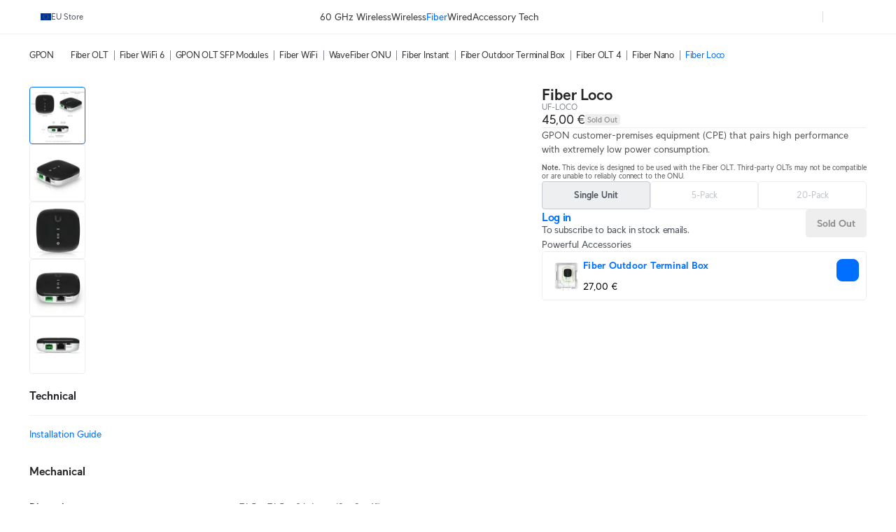

--- FILE ---
content_type: text/html; charset=utf-8
request_url: https://eu.store.ui.com/eu/en/category/fiber-gpon/products/ufiber-loco
body_size: 44444
content:
<!DOCTYPE html><html lang="en"><head><meta charSet="utf-8" data-next-head=""/><link rel="icon" href="https://assets.ecomm.ui.com/static/favicon.ico?v=2" data-next-head=""/><link rel="icon" type="image/png" sizes="32x32" href="https://assets.ecomm.ui.com/static/favicon-32x32.png" data-next-head=""/><link rel="icon" type="image/png" sizes="16x16" href="https://assets.ecomm.ui.com/static/favicon-16x16.png" data-next-head=""/><link rel="apple-touch-icon" sizes="180x180" href="https://assets.ecomm.ui.com/static/apple-touch-icon.png" data-next-head=""/><link rel="mask-icon" href="https://assets.ecomm.ui.com/static/favicon.ico" data-next-head=""/><script id="cookie-consent-autoblock" src="https://cdn.cookielaw.org/consent/0d7a8b3a-521f-4127-bc30-a62ee244e11d/OtAutoBlock.js" data-next-head=""></script><script id="cookie-consent-sdk" src="https://cdn.cookielaw.org/scripttemplates/otSDKStub.js" data-language="en" data-domain-script="0d7a8b3a-521f-4127-bc30-a62ee244e11d" data-next-head=""></script><script id="embed-override" data-next-head="">var params=new URL(document.location).searchParams,cookies=new Map(document.cookie.split(";").map(e=>e.trim().split("="))),evalAppView=e=>"string"==typeof e&&["android","ios","true"].includes(e.toLowerCase());if(evalAppView(params.get("appview"))||evalAppView(cookies.get("appview"))){var styles=document.createElement("style");styles.setAttribute("type","text/css"),styles.textContent="#footer,#onetrust-consent-sdk{display:none !important;} * { -moz-user-select: none; -webkit-user-select: none; user-select: none;} input {-moz-user-select: auto;-webkit-user-select: auto;user-select: auto; -webkit-tap-highlight-color: rgba(0,0,0,0); -webkit-tap-highlight-color: transparent;}",document.head.appendChild(styles)}</script><meta name="viewport" content="width=device-width, initial-scale=1, maximum-scale=1, viewport-fit=cover" data-next-head=""/><script data-intl-lang="en" data-intl-module="core" src="https://assets.ecomm.ui.com/static/translations/en/core/e36c309adf5b8816.js" defer="" data-next-head=""></script><title data-next-head="">Fiber Loco - Ubiquiti Store </title><meta name="description" content="GPON customer-premises equipment (CPE) that pairs high performance with extremely low power consumption." data-next-head=""/><meta property="og:site_name" content="Ubiquiti Store " data-next-head=""/><meta property="og:url" content="https://eu.store.ui.com/eu/en/products/ufiber-loco" data-next-head=""/><link rel="canonical" href="https://eu.store.ui.com/eu/en/products/ufiber-loco" data-next-head=""/><meta property="og:title" content="Fiber Loco - Ubiquiti Store " data-next-head=""/><meta property="og:description" content="GPON customer-premises equipment (CPE) that pairs high performance with extremely low power consumption." data-next-head=""/><meta property="og:type" content="website" data-next-head=""/><meta property="og:image" content="https://cdn.ecomm.ui.com/products/9dc9423d-2421-4347-8ef3-b1bbc9931803/71d72320-2834-473d-ac11-9bbf72703c86.png" data-next-head=""/><meta property="og:image:width" content="1500" data-next-head=""/><meta property="og:image:height" content="1500" data-next-head=""/><link rel="manifest" href="https://assets.ecomm.ui.com/static/seo/manifest.json" data-next-head=""/><meta name="twitter:card" content="summary" data-next-head=""/><meta name="twitter:site" content="@ubiquiti" data-next-head=""/><meta name="twitter:title" content="Fiber Loco - Ubiquiti Store " data-next-head=""/><meta name="twitter:description" content="GPON customer-premises equipment (CPE) that pairs high performance with extremely low power consumption." data-next-head=""/><script id="product-jsonld" type="application/ld+json" data-next-head="">{"@context":"https://schema.org","@type":"ProductGroup","name":"Fiber Loco","description":"GPON customer-premises equipment (CPE) that pairs high performance with extremely low power consumption.","url":"https://eu.store.ui.com/eu/en/products/ufiber-loco","image":{"@type":"ImageObject","url":"https://cdn.ecomm.ui.com/products/9dc9423d-2421-4347-8ef3-b1bbc9931803/71d72320-2834-473d-ac11-9bbf72703c86.png","width":"1500","height":"1500"},"hasVariant":[{"@type":"Product","brand":{"@type":"Brand","name":"Ubiquiti"},"name":"Fiber Loco / Single Unit","description":"GPON customer-premises equipment (CPE) that pairs high performance with extremely low power consumption.","sku":"UF-LOCO-EU","url":"https://eu.store.ui.com/eu/en/products/ufiber-loco?variant=uf-loco-eu","image":{"@type":"ImageObject","url":"https://cdn.ecomm.ui.com/products/9dc9423d-2421-4347-8ef3-b1bbc9931803/71d72320-2834-473d-ac11-9bbf72703c86.png","width":"1500","height":"1500"},"offers":{"@type":"Offer","availability":"https://schema.org/OutOfStock","priceSpecification":{"@type":"PriceSpecification","price":45,"priceCurrency":"EUR","valueAddedTaxIncluded":false}}},{"@type":"Product","brand":{"@type":"Brand","name":"Ubiquiti"},"name":"Fiber Loco / 5-Pack","description":"GPON customer-premises equipment (CPE) that pairs high performance with extremely low power consumption.","sku":"UF-LOCO-5","url":"https://eu.store.ui.com/eu/en/products/ufiber-loco?variant=uf-loco-5","image":{"@type":"ImageObject","url":"https://cdn.ecomm.ui.com/products/9dc9423d-2421-4347-8ef3-b1bbc9931803/71d72320-2834-473d-ac11-9bbf72703c86.png","width":"1500","height":"1500"},"offers":{"@type":"Offer","availability":"https://schema.org/OutOfStock","priceSpecification":{"@type":"PriceSpecification","price":200,"priceCurrency":"EUR","valueAddedTaxIncluded":false}}},{"@type":"Product","brand":{"@type":"Brand","name":"Ubiquiti"},"name":"Fiber Loco / 20-Pack","description":"GPON customer-premises equipment (CPE) that pairs high performance with extremely low power consumption.","sku":"UF-LOCO-20","url":"https://eu.store.ui.com/eu/en/products/ufiber-loco?variant=uf-loco-20","image":{"@type":"ImageObject","url":"https://cdn.ecomm.ui.com/products/9dc9423d-2421-4347-8ef3-b1bbc9931803/71d72320-2834-473d-ac11-9bbf72703c86.png","width":"1500","height":"1500"},"offers":{"@type":"Offer","availability":"https://schema.org/OutOfStock","priceSpecification":{"@type":"PriceSpecification","price":809,"priceCurrency":"EUR","valueAddedTaxIncluded":false}}}]}</script><link rel="preload" as="image" imageSrcSet="https://images.svc.ui.com/?u=https%3A%2F%2Fcdn.ecomm.ui.com%2Fproducts%2F9dc9423d-2421-4347-8ef3-b1bbc9931803%2Fa6d4bced-b20c-43fe-8982-3694ea465e5a.png&amp;q=75&amp;w=640 640w, https://images.svc.ui.com/?u=https%3A%2F%2Fcdn.ecomm.ui.com%2Fproducts%2F9dc9423d-2421-4347-8ef3-b1bbc9931803%2Fa6d4bced-b20c-43fe-8982-3694ea465e5a.png&amp;q=75&amp;w=750 750w, https://images.svc.ui.com/?u=https%3A%2F%2Fcdn.ecomm.ui.com%2Fproducts%2F9dc9423d-2421-4347-8ef3-b1bbc9931803%2Fa6d4bced-b20c-43fe-8982-3694ea465e5a.png&amp;q=75&amp;w=828 828w, https://images.svc.ui.com/?u=https%3A%2F%2Fcdn.ecomm.ui.com%2Fproducts%2F9dc9423d-2421-4347-8ef3-b1bbc9931803%2Fa6d4bced-b20c-43fe-8982-3694ea465e5a.png&amp;q=75&amp;w=1080 1080w, https://images.svc.ui.com/?u=https%3A%2F%2Fcdn.ecomm.ui.com%2Fproducts%2F9dc9423d-2421-4347-8ef3-b1bbc9931803%2Fa6d4bced-b20c-43fe-8982-3694ea465e5a.png&amp;q=75&amp;w=1200 1200w, https://images.svc.ui.com/?u=https%3A%2F%2Fcdn.ecomm.ui.com%2Fproducts%2F9dc9423d-2421-4347-8ef3-b1bbc9931803%2Fa6d4bced-b20c-43fe-8982-3694ea465e5a.png&amp;q=75&amp;w=1920 1920w, https://images.svc.ui.com/?u=https%3A%2F%2Fcdn.ecomm.ui.com%2Fproducts%2F9dc9423d-2421-4347-8ef3-b1bbc9931803%2Fa6d4bced-b20c-43fe-8982-3694ea465e5a.png&amp;q=75&amp;w=2048 2048w, https://images.svc.ui.com/?u=https%3A%2F%2Fcdn.ecomm.ui.com%2Fproducts%2F9dc9423d-2421-4347-8ef3-b1bbc9931803%2Fa6d4bced-b20c-43fe-8982-3694ea465e5a.png&amp;q=75&amp;w=3840 3840w" imageSizes="(max-width: 832px) 100vw, 700px" data-next-head=""/><link rel="preconnect" href="https://ecomm.svc.ui.com"/><link rel="preload" href="https://assets.ecomm.ui.com/static/fonts/ui-sans-v9-regular.woff2" as="font" type="font/woff2" crossorigin="anonymous"/><link rel="preload" href="https://assets.ecomm.ui.com/static/fonts/ui-sans-v9-bold.woff2" as="font" type="font/woff2" crossorigin="anonymous"/><link data-next-font="" rel="preconnect" href="/" crossorigin="anonymous"/><link rel="preload" href="https://assets.ecomm.ui.com/_next/static/css/80a304fe625f0852.css" as="style"/><link rel="stylesheet" href="https://assets.ecomm.ui.com/_next/static/css/80a304fe625f0852.css" data-n-g=""/><noscript data-n-css=""></noscript><script defer="" nomodule="" src="https://assets.ecomm.ui.com/_next/static/chunks/polyfills-42372ed130431b0a.js"></script><script src="https://assets.ecomm.ui.com/_next/static/chunks/webpack-56d14fd113cdfe5b.js" defer=""></script><script src="https://assets.ecomm.ui.com/_next/static/chunks/framework-173650dc8e2a1f7e.js" defer=""></script><script src="https://assets.ecomm.ui.com/_next/static/chunks/main-b2926b2a40cbe6c1.js" defer=""></script><script src="https://assets.ecomm.ui.com/_next/static/chunks/pages/_app-0c7f02c7763c7136.js" defer=""></script><script src="https://assets.ecomm.ui.com/_next/static/chunks/7667-c5b118564bc6f02c.js" defer=""></script><script src="https://assets.ecomm.ui.com/_next/static/chunks/8515-02444d1ac9e63e9a.js" defer=""></script><script src="https://assets.ecomm.ui.com/_next/static/chunks/2523-aea770ccfb13017a.js" defer=""></script><script src="https://assets.ecomm.ui.com/_next/static/chunks/5339-cf63275350f82e92.js" defer=""></script><script src="https://assets.ecomm.ui.com/_next/static/chunks/2208-8f450bd30974026e.js" defer=""></script><script src="https://assets.ecomm.ui.com/_next/static/chunks/4051-6fb9ea0a3744f225.js" defer=""></script><script src="https://assets.ecomm.ui.com/_next/static/chunks/5809-c4b0d501f0c41d25.js" defer=""></script><script src="https://assets.ecomm.ui.com/_next/static/chunks/3543-9adda96987d77e5f.js" defer=""></script><script src="https://assets.ecomm.ui.com/_next/static/chunks/9043-b8841b33980717d4.js" defer=""></script><script src="https://assets.ecomm.ui.com/_next/static/chunks/7762-09730e41c995843f.js" defer=""></script><script src="https://assets.ecomm.ui.com/_next/static/chunks/6332-3486c4f9ee3cf610.js" defer=""></script><script src="https://assets.ecomm.ui.com/_next/static/chunks/1308-24d9e85b1c18bade.js" defer=""></script><script src="https://assets.ecomm.ui.com/_next/static/chunks/8745-ad6f6029fb8a92b2.js" defer=""></script><script src="https://assets.ecomm.ui.com/_next/static/chunks/2524-e01e2d2f6c78ed9c.js" defer=""></script><script src="https://assets.ecomm.ui.com/_next/static/chunks/8888-748d33a0522eb666.js" defer=""></script><script src="https://assets.ecomm.ui.com/_next/static/chunks/8770-526e62580dc7fd25.js" defer=""></script><script src="https://assets.ecomm.ui.com/_next/static/chunks/1560-81cb9383b6357df9.js" defer=""></script><script src="https://assets.ecomm.ui.com/_next/static/chunks/pages/%5Bstore%5D/%5Blanguage%5D/category/%5Bcategory%5D/products/%5Bproduct%5D-70a4fb4a6d4c59ab.js" defer=""></script><script src="https://assets.ecomm.ui.com/_next/static/40b0fea64/_buildManifest.js" defer=""></script><script src="https://assets.ecomm.ui.com/_next/static/40b0fea64/_ssgManifest.js" defer=""></script><noscript data-uic-style=""></noscript><style data-uic-style="d68686f70d0321eb563cf718119ee601">.button__VCR3r9bC{align-items:center;border:0;border-radius:6px;cursor:pointer;display:flex;flex-shrink:0;font-size:14px;justify-content:center;letter-spacing:.25px;overflow:hidden;position:relative;width:100%}.button-light__VCR3r9bC{color:#676f79}.button-dark__VCR3r9bC{color:#cbced2}.button__VCR3r9bC>.content__VCR3r9bC{align-items:center;display:flex;flex-direction:row;flex-shrink:0;justify-content:center;opacity:1;transition:opacity .15s ease-in-out,visibility .15s ease-in-out .15s;visibility:visible;white-space:nowrap}.button__VCR3r9bC>.content-hidden__VCR3r9bC{opacity:0}.button__VCR3r9bC.disabled__VCR3r9bC,.button__VCR3r9bC:disabled{pointer-events:none}.wrap__VCR3r9bC{align-items:center;display:flex;justify-content:center;position:relative;text-align:center}.wrap__VCR3r9bC.inline__VCR3r9bC{display:inline-flex}.stateIcon__VCR3r9bC{align-items:center;bottom:0;display:flex;justify-content:center;left:0;pointer-events:none;position:absolute;right:0;top:0;z-index:1}.small__VCR3r9bC{border-radius:4px;font-size:14px;height:30px;padding:0 12px}.medium__VCR3r9bC{border-radius:4px;font-size:14px;height:36px;line-height:24px;padding:0 16px}.large__VCR3r9bC{border-radius:8px;font-size:16px;font-weight:700;height:48px;line-height:24px;padding:0 16px}.primary-light__VCR3r9bC{background-color:#006fff;border:1px solid #006fff;color:#fff}.primary-light__VCR3r9bC:hover{background-color:#338bff;border-color:#338bff;color:#fff}.primary-light__VCR3r9bC.active__VCR3r9bC,.primary-light__VCR3r9bC:active{background-color:#0058cc;border-color:#0058cc}.primary-light__VCR3r9bC.disabled__VCR3r9bC,.primary-light__VCR3r9bC:disabled{background-color:#99c5ff;border-color:#99c5ff;color:hsla(0,0%,100%,.64)}.primary-light__VCR3r9bC.is-accessible__VCR3r9bC:focus,.primary-light__VCR3r9bC.is-accessible__VCR3r9bC:focus-within{background-color:#338bff;border-color:#338bff}.primary-dark__VCR3r9bC{background-color:#4797ff;border:1px solid #4797ff;color:#fff}.primary-dark__VCR3r9bC:hover{background-color:#277ff1;border-color:#277ff1;color:#fff}.primary-dark__VCR3r9bC.active__VCR3r9bC,.primary-dark__VCR3r9bC:active{background-color:#80b7ff;border-color:#80b7ff}.primary-dark__VCR3r9bC.disabled__VCR3r9bC,.primary-dark__VCR3r9bC:disabled{background-color:#0b4ead;border-color:#0b4ead;color:hsla(0,0%,100%,.64)}.primary-dark__VCR3r9bC.is-accessible__VCR3r9bC:focus,.primary-dark__VCR3r9bC.is-accessible__VCR3r9bC:focus-within{background-color:#277ff1;border-color:#277ff1}.primary-light__VCR3r9bC.color-danger__VCR3r9bC{background-color:#f0383b;border:1px solid #f0383b;color:#fff}.primary-light__VCR3r9bC.color-danger__VCR3r9bC:hover{background-color:#f36267;border-color:#f36267}.primary-light__VCR3r9bC.color-danger__VCR3r9bC.active__VCR3r9bC,.primary-light__VCR3r9bC.color-danger__VCR3r9bC:active{background-color:#c12f34;border-color:#c12f34}.primary-light__VCR3r9bC.color-danger__VCR3r9bC.disabled__VCR3r9bC,.primary-light__VCR3r9bC.color-danger__VCR3r9bC:disabled{background-color:#f9aeb1;border-color:#f9aeb1}.primary-light__VCR3r9bC.color-danger__VCR3r9bC.is-accessible__VCR3r9bC:focus,.primary-light__VCR3r9bC.color-danger__VCR3r9bC.is-accessible__VCR3r9bC:focus-within{background-color:#f36267;border-color:#f36267}.primary-dark__VCR3r9bC.color-danger__VCR3r9bC{background-color:#ee6368;border:1px solid #ee6368;color:#fff}.primary-dark__VCR3r9bC.color-danger__VCR3r9bC:hover{background-color:#da5257;border-color:#da5257}.primary-dark__VCR3r9bC.color-danger__VCR3r9bC.active__VCR3r9bC,.primary-dark__VCR3r9bC.color-danger__VCR3r9bC:active{background-color:#f49a9d;border-color:#f49a9d}.primary-dark__VCR3r9bC.color-danger__VCR3r9bC.disabled__VCR3r9bC,.primary-dark__VCR3r9bC.color-danger__VCR3r9bC:disabled{background-color:#913034;border-color:#913034}.primary-dark__VCR3r9bC.color-danger__VCR3r9bC.is-accessible__VCR3r9bC:focus,.primary-dark__VCR3r9bC.color-danger__VCR3r9bC.is-accessible__VCR3r9bC:focus-within{background-color:#da5257;border-color:#da5257}.primary-light__VCR3r9bC.color-success__VCR3r9bC{background-color:#38cc65;border:1px solid #38cc65;color:#fff}.primary-light__VCR3r9bC.color-success__VCR3r9bC:hover{background-color:#61d684;border-color:#61d684}.primary-light__VCR3r9bC.color-success__VCR3r9bC.active__VCR3r9bC,.primary-light__VCR3r9bC.color-success__VCR3r9bC:active{background-color:#2ea351;border-color:#2ea351}.primary-light__VCR3r9bC.color-success__VCR3r9bC.disabled__VCR3r9bC,.primary-light__VCR3r9bC.color-success__VCR3r9bC:disabled{background-color:#b1ecc3;border-color:#b1ecc3}.primary-light__VCR3r9bC.color-success__VCR3r9bC.is-accessible__VCR3r9bC:focus,.primary-light__VCR3r9bC.color-success__VCR3r9bC.is-accessible__VCR3r9bC:focus-within{background-color:#61d684;border-color:#61d684}.primary-dark__VCR3r9bC.color-success__VCR3r9bC{background-color:#37be5f;border:1px solid #37be5f;color:#fff}.primary-dark__VCR3r9bC.color-success__VCR3r9bC:hover{background-color:#2fa252;border-color:#2fa252}.primary-dark__VCR3r9bC.color-success__VCR3r9bC.active__VCR3r9bC,.primary-dark__VCR3r9bC.color-success__VCR3r9bC:active{background-color:#71d68f;border-color:#71d68f}.primary-dark__VCR3r9bC.color-success__VCR3r9bC.disabled__VCR3r9bC,.primary-dark__VCR3r9bC.color-success__VCR3r9bC:disabled{background-color:#21733a;border-color:#21733a}.primary-dark__VCR3r9bC.color-success__VCR3r9bC.is-accessible__VCR3r9bC:focus,.primary-dark__VCR3r9bC.color-success__VCR3r9bC.is-accessible__VCR3r9bC:focus-within{background-color:#2fa252;border-color:#2fa252}.primary-light__VCR3r9bC.active__VCR3r9bC.is-accessible__VCR3r9bC,.primary-light__VCR3r9bC:active.is-accessible__VCR3r9bC,.primary-light__VCR3r9bC:focus.is-accessible__VCR3r9bC{box-shadow:0 0 0 1px #66a8ff}.primary-dark__VCR3r9bC.active__VCR3r9bC.is-accessible__VCR3r9bC,.primary-dark__VCR3r9bC:active.is-accessible__VCR3r9bC,.primary-dark__VCR3r9bC:focus.is-accessible__VCR3r9bC{box-shadow:0 0 0 1px #0e65d8}.primary__VCR3r9bC:focus{outline:0}.secondary__VCR3r9bC{border:1px solid}.secondary-light__VCR3r9bC{background-color:transparent;color:#006fff}.secondary-light__VCR3r9bC:hover{background-color:#e6f1ff;color:#338bff}.secondary-light__VCR3r9bC.active__VCR3r9bC,.secondary-light__VCR3r9bC:active{background-color:transparent;color:#0058cc}.secondary-light__VCR3r9bC.disabled__VCR3r9bC,.secondary-light__VCR3r9bC:disabled{color:#99c5ff}.secondary-light__VCR3r9bC.is-accessible__VCR3r9bC:focus,.secondary-light__VCR3r9bC.is-accessible__VCR3r9bC:focus-within{border:#338bff;color:#338bff}.secondary-dark__VCR3r9bC{background-color:transparent;color:#4797ff}.secondary-dark__VCR3r9bC:hover{background-color:#05254d;color:#277ff1}.secondary-dark__VCR3r9bC.active__VCR3r9bC,.secondary-dark__VCR3r9bC:active{background-color:transparent;color:#80b7ff}.secondary-dark__VCR3r9bC.disabled__VCR3r9bC,.secondary-dark__VCR3r9bC:disabled{color:#0b4ead}.secondary-dark__VCR3r9bC.is-accessible__VCR3r9bC:focus,.secondary-dark__VCR3r9bC.is-accessible__VCR3r9bC:focus-within{border:#277ff1;color:#277ff1}.secondary-light__VCR3r9bC.active__VCR3r9bC.is-accessible__VCR3r9bC,.secondary-light__VCR3r9bC:active.is-accessible__VCR3r9bC,.secondary-light__VCR3r9bC:focus.is-accessible__VCR3r9bC{box-shadow:0 0 0 1px #66a8ff}.secondary-dark__VCR3r9bC.active__VCR3r9bC.is-accessible__VCR3r9bC,.secondary-dark__VCR3r9bC:active.is-accessible__VCR3r9bC,.secondary-dark__VCR3r9bC:focus.is-accessible__VCR3r9bC{box-shadow:0 0 0 1px #0e65d8}.secondary-light__VCR3r9bC.active__VCR3r9bC.is-accessible__VCR3r9bC,.secondary-light__VCR3r9bC:active.is-accessible__VCR3r9bC,.secondary-light__VCR3r9bC:focus.is-accessible__VCR3r9bC{border:1px solid #66a8ff}.secondary-dark__VCR3r9bC.active__VCR3r9bC.is-accessible__VCR3r9bC,.secondary-dark__VCR3r9bC:active.is-accessible__VCR3r9bC,.secondary-dark__VCR3r9bC:focus.is-accessible__VCR3r9bC{border:1px solid #0e65d8}.secondary-light__VCR3r9bC.color-danger__VCR3r9bC{background-color:transparent;color:#f0383b}.secondary-light__VCR3r9bC.color-danger__VCR3r9bC:hover{color:#f36267}.secondary-light__VCR3r9bC.color-danger__VCR3r9bC.active__VCR3r9bC,.secondary-light__VCR3r9bC.color-danger__VCR3r9bC:active{background-color:transparent;color:#c12f34}.secondary-light__VCR3r9bC.color-danger__VCR3r9bC.is-accessible__VCR3r9bC:focus,.secondary-light__VCR3r9bC.color-danger__VCR3r9bC.is-accessible__VCR3r9bC:focus-within{color:#338bff}.secondary-dark__VCR3r9bC.color-danger__VCR3r9bC{background-color:transparent;color:#ee6368}.secondary-dark__VCR3r9bC.color-danger__VCR3r9bC:hover{color:#da5257}.secondary-dark__VCR3r9bC.color-danger__VCR3r9bC.active__VCR3r9bC,.secondary-dark__VCR3r9bC.color-danger__VCR3r9bC:active{background-color:transparent;color:#f49a9d}.secondary-dark__VCR3r9bC.color-danger__VCR3r9bC.is-accessible__VCR3r9bC:focus,.secondary-dark__VCR3r9bC.color-danger__VCR3r9bC.is-accessible__VCR3r9bC:focus-within{color:#277ff1}.secondary-light__VCR3r9bC.color-success__VCR3r9bC{background-color:transparent;color:#38cc65}.secondary-light__VCR3r9bC.color-success__VCR3r9bC:hover{color:#61d684}.secondary-light__VCR3r9bC.color-success__VCR3r9bC.active__VCR3r9bC,.secondary-light__VCR3r9bC.color-success__VCR3r9bC:active{background-color:transparent;color:#2ea351}.secondary-light__VCR3r9bC.color-success__VCR3r9bC.is-accessible__VCR3r9bC:focus,.secondary-light__VCR3r9bC.color-success__VCR3r9bC.is-accessible__VCR3r9bC:focus-within{color:#61d684}.secondary-dark__VCR3r9bC.color-success__VCR3r9bC{background-color:transparent;color:#37be5f}.secondary-dark__VCR3r9bC.color-success__VCR3r9bC:hover{color:#2fa252}.secondary-dark__VCR3r9bC.color-success__VCR3r9bC.active__VCR3r9bC,.secondary-dark__VCR3r9bC.color-success__VCR3r9bC:active{background-color:transparent;color:#71d68f}.secondary-dark__VCR3r9bC.color-success__VCR3r9bC.is-accessible__VCR3r9bC:focus,.secondary-dark__VCR3r9bC.color-success__VCR3r9bC.is-accessible__VCR3r9bC:focus-within{color:#2fa252}.secondary__VCR3r9bC.color-danger__VCR3r9bC,.secondary__VCR3r9bC.color-success__VCR3r9bC{border:1px solid}.secondary__VCR3r9bC:focus{outline:none}.tertiary-light__VCR3r9bC{background-color:transparent;color:#676f79}.tertiary-light__VCR3r9bC.is-accessible__VCR3r9bC:focus,.tertiary-light__VCR3r9bC:hover{background-color:rgba(33,35,39,.04)}.tertiary-light__VCR3r9bC.active__VCR3r9bC,.tertiary-light__VCR3r9bC:active{background-color:transparent;color:#50565e}.tertiary-light__VCR3r9bC.disabled__VCR3r9bC,.tertiary-light__VCR3r9bC:disabled{color:#c2c6cb}.tertiary-dark__VCR3r9bC{background-color:transparent;color:#cbced2}.tertiary-dark__VCR3r9bC.is-accessible__VCR3r9bC:focus,.tertiary-dark__VCR3r9bC:hover{background-color:hsla(214,8%,98%,.04)}.tertiary-dark__VCR3r9bC.active__VCR3r9bC,.tertiary-dark__VCR3r9bC:active{background-color:transparent;color:#dee0e3}.tertiary-dark__VCR3r9bC.disabled__VCR3r9bC,.tertiary-dark__VCR3r9bC:disabled{color:#737c87}.tertiary-light__VCR3r9bC.color-danger__VCR3r9bC{color:#f0383b}.tertiary-light__VCR3r9bC.color-danger__VCR3r9bC:hover{color:#f36267}.tertiary-light__VCR3r9bC.color-danger__VCR3r9bC.active__VCR3r9bC,.tertiary-light__VCR3r9bC.color-danger__VCR3r9bC:active{color:#c12f34}.tertiary-light__VCR3r9bC.color-danger__VCR3r9bC.is-accessible__VCR3r9bC:focus,.tertiary-light__VCR3r9bC.color-danger__VCR3r9bC.is-accessible__VCR3r9bC:focus-within{color:#f36267}.tertiary-light__VCR3r9bC.color-success__VCR3r9bC{color:#38cc65}.tertiary-light__VCR3r9bC.color-success__VCR3r9bC:hover{color:#61d684}.tertiary-light__VCR3r9bC.color-success__VCR3r9bC.active__VCR3r9bC,.tertiary-light__VCR3r9bC.color-success__VCR3r9bC:active{color:#2ea351}.tertiary-light__VCR3r9bC.color-success__VCR3r9bC.is-accessible__VCR3r9bC:focus,.tertiary-light__VCR3r9bC.color-success__VCR3r9bC.is-accessible__VCR3r9bC:focus-within{color:#61d684}.tertiary-dark__VCR3r9bC.color-danger__VCR3r9bC{color:#ee6368}.tertiary-dark__VCR3r9bC.color-danger__VCR3r9bC:hover{color:#da5257}.tertiary-dark__VCR3r9bC.color-danger__VCR3r9bC.active__VCR3r9bC,.tertiary-dark__VCR3r9bC.color-danger__VCR3r9bC:active{color:#f49a9d}.tertiary-dark__VCR3r9bC.color-danger__VCR3r9bC.is-accessible__VCR3r9bC:focus,.tertiary-dark__VCR3r9bC.color-danger__VCR3r9bC.is-accessible__VCR3r9bC:focus-within{color:#da5257}.tertiary-dark__VCR3r9bC.color-success__VCR3r9bC{color:#37be5f}.tertiary-dark__VCR3r9bC.color-success__VCR3r9bC:hover{color:#2fa252}.tertiary-dark__VCR3r9bC.color-success__VCR3r9bC.active__VCR3r9bC,.tertiary-dark__VCR3r9bC.color-success__VCR3r9bC:active{color:#71d68f}.tertiary-dark__VCR3r9bC.color-success__VCR3r9bC.is-accessible__VCR3r9bC:focus,.tertiary-dark__VCR3r9bC.color-success__VCR3r9bC.is-accessible__VCR3r9bC:focus-within{color:#2fa252}.tertiary-light__VCR3r9bC.active__VCR3r9bC.is-accessible__VCR3r9bC,.tertiary-light__VCR3r9bC:active.is-accessible__VCR3r9bC,.tertiary-light__VCR3r9bC:focus.is-accessible__VCR3r9bC{box-shadow:0 0 0 1px #66a8ff}.tertiary-dark__VCR3r9bC.active__VCR3r9bC.is-accessible__VCR3r9bC,.tertiary-dark__VCR3r9bC:active.is-accessible__VCR3r9bC,.tertiary-dark__VCR3r9bC:focus.is-accessible__VCR3r9bC{box-shadow:0 0 0 1px #0e65d8}.tertiary__VCR3r9bC:focus{outline:0}.default__VCR3r9bC{background-color:transparent;border:1px solid transparent}.default-light__VCR3r9bC{color:#808893}.default-light__VCR3r9bC:hover{background-color:#eef0f1;color:#212327}.default-light__VCR3r9bC.active__VCR3r9bC,.default-light__VCR3r9bC:active{background-color:#eef0f1;color:#50565e}.default-light__VCR3r9bC.disabled__VCR3r9bC{background-color:transparent;color:#808893}.default-dark__VCR3r9bC{color:#b7bcc2}.default-dark__VCR3r9bC:hover{background-color:#34383d;color:#f9fafa}.default-dark__VCR3r9bC.active__VCR3r9bC,.default-dark__VCR3r9bC:active{background-color:#34383d;color:#dee0e3}.default-dark__VCR3r9bC.disabled__VCR3r9bC{background-color:transparent;color:#b7bcc2}.default-light__VCR3r9bC.active__VCR3r9bC.is-accessible__VCR3r9bC,.default-light__VCR3r9bC:active.is-accessible__VCR3r9bC,.default-light__VCR3r9bC:focus.is-accessible__VCR3r9bC{box-shadow:0 0 0 1px #66a8ff}.default-dark__VCR3r9bC.active__VCR3r9bC.is-accessible__VCR3r9bC,.default-dark__VCR3r9bC:active.is-accessible__VCR3r9bC,.default-dark__VCR3r9bC:focus.is-accessible__VCR3r9bC{box-shadow:0 0 0 1px #0e65d8}.default__VCR3r9bC:focus{outline:none}.inline__VCR3r9bC,.link__VCR3r9bC{background-color:transparent;height:auto;text-decoration:none}.inline-light__VCR3r9bC,.link-light__VCR3r9bC{color:#006fff}.inline-light__VCR3r9bC:hover,.link-light__VCR3r9bC:hover{color:#338bff}.inline-light__VCR3r9bC.active__VCR3r9bC,.inline-light__VCR3r9bC:active,.link-light__VCR3r9bC.active__VCR3r9bC,.link-light__VCR3r9bC:active{color:#0058cc}.inline-light__VCR3r9bC.disabled__VCR3r9bC,.link-light__VCR3r9bC.disabled__VCR3r9bC{color:#99c5ff}.inline-dark__VCR3r9bC,.link-dark__VCR3r9bC{color:#4797ff}.inline-dark__VCR3r9bC:hover,.link-dark__VCR3r9bC:hover{color:#277ff1}.inline-dark__VCR3r9bC.active__VCR3r9bC,.inline-dark__VCR3r9bC:active,.link-dark__VCR3r9bC.active__VCR3r9bC,.link-dark__VCR3r9bC:active{color:#80b7ff}.inline-dark__VCR3r9bC.disabled__VCR3r9bC,.link-dark__VCR3r9bC.disabled__VCR3r9bC{color:#0b4ead}.inline__VCR3r9bC:focus-visible.is-accessible-light__VCR3r9bC,.link__VCR3r9bC:focus-visible.is-accessible-light__VCR3r9bC{outline:1px solid #66a8ff}.inline__VCR3r9bC:focus-visible.is-accessible-dark__VCR3r9bC,.link__VCR3r9bC:focus-visible.is-accessible-dark__VCR3r9bC{outline:1px solid #0e65d8}.inline__VCR3r9bC:focus,.link__VCR3r9bC:focus{outline:none}.inline__VCR3r9bC.small__VCR3r9bC,.link__VCR3r9bC.small__VCR3r9bC{font:400 12px/20px UI Sans,Lato,Arial,sans-serif}.inline__VCR3r9bC.medium__VCR3r9bC,.link__VCR3r9bC.medium__VCR3r9bC{font:400 14px/20px UI Sans,Lato,Arial,sans-serif}.inline__VCR3r9bC.inherit__VCR3r9bC,.link__VCR3r9bC.inherit__VCR3r9bC{font-size:inherit}.inline__VCR3r9bC.weight-bold__VCR3r9bC,.link__VCR3r9bC.weight-bold__VCR3r9bC{font-weight:700}.inline__VCR3r9bC.weight-normal__VCR3r9bC,.link__VCR3r9bC.weight-normal__VCR3r9bC{font-weight:400}.link__VCR3r9bC{border:1px solid transparent;border-radius:2px;font:400 14px/20px UI Sans,Lato,Arial,sans-serif;padding:0 5px}.inline__VCR3r9bC{border:0;border-radius:0;display:inline;line-height:inherit;padding:0}.inline-light__VCR3r9bC.color-danger__VCR3r9bC{color:#f0383b}.inline-light__VCR3r9bC.color-danger__VCR3r9bC:hover{color:#f36267}.inline-light__VCR3r9bC.color-danger__VCR3r9bC.active__VCR3r9bC,.inline-light__VCR3r9bC.color-danger__VCR3r9bC:active{color:#c12f34}.inline-light__VCR3r9bC.color-danger__VCR3r9bC.disabled__VCR3r9bC,.inline-light__VCR3r9bC.color-danger__VCR3r9bC:disabled{color:#f9aeb1}.inline-light__VCR3r9bC.color-danger__VCR3r9bC.is-accessible__VCR3r9bC:focus,.inline-light__VCR3r9bC.color-danger__VCR3r9bC.is-accessible__VCR3r9bC:focus-within{color:#f36267}.inline-light__VCR3r9bC.color-success__VCR3r9bC{color:#38cc65}.inline-light__VCR3r9bC.color-success__VCR3r9bC:hover{color:#61d684}.inline-light__VCR3r9bC.color-success__VCR3r9bC.active__VCR3r9bC,.inline-light__VCR3r9bC.color-success__VCR3r9bC:active{color:#2ea351}.inline-light__VCR3r9bC.color-success__VCR3r9bC.disabled__VCR3r9bC,.inline-light__VCR3r9bC.color-success__VCR3r9bC:disabled{color:#b1ecc3}.inline-light__VCR3r9bC.color-success__VCR3r9bC.is-accessible__VCR3r9bC:focus,.inline-light__VCR3r9bC.color-success__VCR3r9bC.is-accessible__VCR3r9bC:focus-within{color:#61d684}.inline-dark__VCR3r9bC.color-danger__VCR3r9bC{color:#ee6368}.inline-dark__VCR3r9bC.color-danger__VCR3r9bC:hover{color:#da5257}.inline-dark__VCR3r9bC.color-danger__VCR3r9bC.active__VCR3r9bC,.inline-dark__VCR3r9bC.color-danger__VCR3r9bC:active{color:#f49a9d}.inline-dark__VCR3r9bC.color-danger__VCR3r9bC.disabled__VCR3r9bC,.inline-dark__VCR3r9bC.color-danger__VCR3r9bC:disabled{color:#913034}.inline-dark__VCR3r9bC.color-danger__VCR3r9bC.is-accessible__VCR3r9bC:focus,.inline-dark__VCR3r9bC.color-danger__VCR3r9bC.is-accessible__VCR3r9bC:focus-within{color:#da5257}.inline-dark__VCR3r9bC.color-success__VCR3r9bC{color:#37be5f}.inline-dark__VCR3r9bC.color-success__VCR3r9bC:hover{color:#2fa252}.inline-dark__VCR3r9bC.color-success__VCR3r9bC.active__VCR3r9bC,.inline-dark__VCR3r9bC.color-success__VCR3r9bC:active{color:#71d68f}.inline-dark__VCR3r9bC.color-success__VCR3r9bC.disabled__VCR3r9bC,.inline-dark__VCR3r9bC.color-success__VCR3r9bC:disabled{color:#21733a}.inline-dark__VCR3r9bC.color-success__VCR3r9bC.is-accessible__VCR3r9bC:focus,.inline-dark__VCR3r9bC.color-success__VCR3r9bC.is-accessible__VCR3r9bC:focus-within{color:#2fa252}.inline__VCR3r9bC:not(.small__VCR3r9bC):not(.medium__VCR3r9bC){font-size:inherit}.inline__VCR3r9bC:not(.weight-bold__VCR3r9bC):not(.weight-normal__VCR3r9bC){font-weight:inherit}.brand__VCR3r9bC{border-radius:6px;box-shadow:0 0 50px 0 rgba(0,0,0,.1);color:#fff;font-weight:400;height:50px;letter-spacing:.25px;outline:0;transition:opacity 50ms ease}.brand-light__VCR3r9bC{background:linear-gradient(96.1deg,#338cff .54%,#6bd2fd)}.brand-dark__VCR3r9bC{background:linear-gradient(96.1deg,#005ed9 .54%,#3ca9d7)}.brand__VCR3r9bC.disabled__VCR3r9bC{opacity:.7}.brand__VCR3r9bC:hover{opacity:.8}.disabled__VCR3r9bC{pointer-events:none}.noWrap__VCR3r9bC{white-space:nowrap}.full__VCR3r9bC{width:100%}.rounded__VCR3r9bC{border-radius:28px}.iconLeft__VCR3r9bC{margin-right:4px}.iconRight__VCR3r9bC{margin-left:4px}</style><style data-uic-style="cade0b4c68881ebe6fcdec29502ccdf9">@keyframes spin__bQ0k6bBR{0%{stroke-dashoffset:100}to{stroke-dashoffset:0}}@keyframes draw__bQ0k6bBR{0%{stroke-dasharray:100 100;stroke-dashoffset:100}to{stroke-dasharray:100 100;stroke-dashoffset:0}}@keyframes drawSvg__bQ0k6bBR{0%{transform:scale(.5)}to{transform:scale(1)}}@keyframes fadeSvg__bQ0k6bBR{0%{opacity:1}to{opacity:0}}.wrap__bQ0k6bBR{align-items:center;display:flex;justify-content:center;pointer-events:none;position:relative}.border__bQ0k6bBR:after{border:1px solid;border-radius:50%;content:" ";display:block;height:100%;left:0;position:absolute;top:0;width:100%}.border__bQ0k6bBR{height:0;left:0;padding-top:100%;position:absolute;top:0;width:100%}.border-light__bQ0k6bBR:after{border-color:#eef0f1}.border-dark__bQ0k6bBR:after{border-color:#34383d}svg.checkmark__bQ0k6bBR,svg.cross__bQ0k6bBR,svg.dots__bQ0k6bBR,svg.progress__bQ0k6bBR{z-index:1;fill:none;opacity:0;visibility:hidden}svg.progress__bQ0k6bBR{height:100%;width:auto;stroke-width:1}svg.checkmark__bQ0k6bBR,svg.cross__bQ0k6bBR,svg.dots__bQ0k6bBR{height:16px;position:absolute;width:16px}svg.checkmark__bQ0k6bBR path,svg.cross__bQ0k6bBR path,svg.dots__bQ0k6bBR path{stroke-linecap:round;stroke-width:1;transition:opacity .1s}.unbordered__bQ0k6bBR svg.checkmark__bQ0k6bBR,.unbordered__bQ0k6bBR svg.cross__bQ0k6bBR,.unbordered__bQ0k6bBR svg.dots__bQ0k6bBR{height:20px;width:20px}svg.dots__bQ0k6bBR{fill:currentColor}svg.checkmark-light__bQ0k6bBR{stroke:#006fff}svg.checkmark-dark__bQ0k6bBR{stroke:#4797ff}svg.cross-light__bQ0k6bBR{stroke:#f0383b}svg.cross-dark__bQ0k6bBR{stroke:#ee6368}.dots__bQ0k6bBR>svg.dots__bQ0k6bBR,.error__bQ0k6bBR>svg.cross__bQ0k6bBR,.progress__bQ0k6bBR>svg.progress__bQ0k6bBR,.spinner__bQ0k6bBR>svg.progress__bQ0k6bBR,.success__bQ0k6bBR>svg.checkmark__bQ0k6bBR{opacity:1;visibility:visible}.error__bQ0k6bBR>svg.cross__bQ0k6bBR,.success__bQ0k6bBR>svg.checkmark__bQ0k6bBR{animation:drawSvg__bQ0k6bBR .15s cubic-bezier(.28,1.16,.5,1.4)}.error__bQ0k6bBR>svg.cross__bQ0k6bBR path,.error__bQ0k6bBR>svg.cross__bQ0k6bBR polyline,.success__bQ0k6bBR>svg.checkmark__bQ0k6bBR path,.success__bQ0k6bBR>svg.checkmark__bQ0k6bBR polyline{animation:draw__bQ0k6bBR .2s cubic-bezier(.25,1,.25,1)}.error-light__bQ0k6bBR .border__bQ0k6bBR:after{border-color:#f0383b}.error-dark__bQ0k6bBR .border__bQ0k6bBR:after{border-color:#ee6368}.spinner__bQ0k6bBR>svg.progress__bQ0k6bBR circle{animation:spin__bQ0k6bBR 1.2s linear infinite;stroke-dasharray:25 25 25 25}.progress__bQ0k6bBR>svg.progress__bQ0k6bBR circle{stroke-dasharray:100 100}.progress__bQ0k6bBR>svg.progress__bQ0k6bBR,.spinner__bQ0k6bBR>svg.progress__bQ0k6bBR{transition-delay:.45s}.primary__bQ0k6bBR.success-light__bQ0k6bBR .border__bQ0k6bBR:after{border-color:#006fff}.primary__bQ0k6bBR.success-dark__bQ0k6bBR .border__bQ0k6bBR:after{border-color:#4797ff}.primary__bQ0k6bBR svg.checkmark-light__bQ0k6bBR,.primary__bQ0k6bBR svg.progress-light__bQ0k6bBR{stroke:#006fff}.primary__bQ0k6bBR svg.checkmark-dark__bQ0k6bBR,.primary__bQ0k6bBR svg.progress-dark__bQ0k6bBR{stroke:#4797ff}.secondary__bQ0k6bBR.success-light__bQ0k6bBR .border__bQ0k6bBR:after{border-color:#808893}.secondary__bQ0k6bBR.success-dark__bQ0k6bBR .border__bQ0k6bBR:after{border-color:#b7bcc2}.secondary__bQ0k6bBR svg.checkmark-light__bQ0k6bBR,.secondary__bQ0k6bBR svg.progress-light__bQ0k6bBR{stroke:#808893}.secondary__bQ0k6bBR svg.checkmark-dark__bQ0k6bBR,.secondary__bQ0k6bBR svg.progress-dark__bQ0k6bBR{stroke:#b7bcc2}.currentColor__bQ0k6bBR.error__bQ0k6bBR .border__bQ0k6bBR:after,.currentColor__bQ0k6bBR.success__bQ0k6bBR .border__bQ0k6bBR:after{border-color:currentColor}.currentColor__bQ0k6bBR svg.checkmark__bQ0k6bBR,.currentColor__bQ0k6bBR svg.cross__bQ0k6bBR,.currentColor__bQ0k6bBR svg.progress__bQ0k6bBR{stroke:currentColor}.currentColor__bQ0k6bBR svg.dots__bQ0k6bBR{fill:currentColor}.tiny__bQ0k6bBR{height:20px;width:20px}.small__bQ0k6bBR{height:30px;width:30px}.medium__bQ0k6bBR{height:34px;width:34px}.large__bQ0k6bBR{height:50px;width:50px}</style><style data-uic-style="2ca4d60c422995bbff91ae00b34b4f70">.label__RfamsWjG{transition:color .2s linear}.label-light__RfamsWjG.label-primary__RfamsWjG{color:#212327}.label-light__RfamsWjG.label-primary__RfamsWjG.label-active__RfamsWjG:not(.label-disabled__RfamsWjG),.label-light__RfamsWjG.label-primary__RfamsWjG.label-hoverable__RfamsWjG:hover:not(.label-disabled__RfamsWjG){color:#3b3f45}.label-light__RfamsWjG.label-primary__RfamsWjG.label-disabled__RfamsWjG{color:#c2c6cb}.label-light__RfamsWjG.label-secondary__RfamsWjG{color:#50565e}.label-light__RfamsWjG.label-secondary__RfamsWjG.label-active__RfamsWjG:not(.label-disabled__RfamsWjG),.label-light__RfamsWjG.label-secondary__RfamsWjG.label-hoverable__RfamsWjG:hover:not(.label-disabled__RfamsWjG){color:#212327}.label-light__RfamsWjG.label-secondary__RfamsWjG.label-disabled__RfamsWjG{color:#c2c6cb}.label-light__RfamsWjG.label-tertiary__RfamsWjG{color:#808893}.label-light__RfamsWjG.label-tertiary__RfamsWjG.label-active__RfamsWjG:not(.label-disabled__RfamsWjG),.label-light__RfamsWjG.label-tertiary__RfamsWjG.label-hoverable__RfamsWjG:hover:not(.label-disabled__RfamsWjG){color:#50565e}.label-light__RfamsWjG.label-tertiary__RfamsWjG.label-disabled__RfamsWjG{color:#c2c6cb}.label-light__RfamsWjG.label-checked__RfamsWjG{color:#006fff}.label-light__RfamsWjG.label-checked__RfamsWjG.label-disabled__RfamsWjG{color:#99c5ff}.label-dark__RfamsWjG.label-primary__RfamsWjG{color:#f9fafa}.label-dark__RfamsWjG.label-primary__RfamsWjG.label-active__RfamsWjG:not(.label-disabled__RfamsWjG),.label-dark__RfamsWjG.label-primary__RfamsWjG.label-hoverable__RfamsWjG:hover:not(.label-disabled__RfamsWjG){color:#ecedef}.label-dark__RfamsWjG.label-primary__RfamsWjG.label-disabled__RfamsWjG{color:#737c87}.label-dark__RfamsWjG.label-secondary__RfamsWjG{color:#dee0e3}.label-dark__RfamsWjG.label-secondary__RfamsWjG.label-active__RfamsWjG:not(.label-disabled__RfamsWjG),.label-dark__RfamsWjG.label-secondary__RfamsWjG.label-hoverable__RfamsWjG:hover:not(.label-disabled__RfamsWjG){color:#f9fafa}.label-dark__RfamsWjG.label-secondary__RfamsWjG.label-disabled__RfamsWjG{color:#737c87}.label-dark__RfamsWjG.label-tertiary__RfamsWjG{color:#b7bcc2}.label-dark__RfamsWjG.label-tertiary__RfamsWjG.label-active__RfamsWjG:not(.label-disabled__RfamsWjG),.label-dark__RfamsWjG.label-tertiary__RfamsWjG.label-hoverable__RfamsWjG:hover:not(.label-disabled__RfamsWjG){color:#dee0e3}.label-dark__RfamsWjG.label-tertiary__RfamsWjG.label-disabled__RfamsWjG{color:#737c87}.label-dark__RfamsWjG.label-checked__RfamsWjG{color:#4797ff}.label-dark__RfamsWjG.label-checked__RfamsWjG.label-disabled__RfamsWjG{color:#0b4ead}.label__RfamsWjG:focus{outline:none}.label-size-label__RfamsWjG{font-size:10px}.label-size-caption__RfamsWjG{font-size:12px}.label-size-caption__RfamsWjG:not(.label-no-line-height__RfamsWjG){line-height:20px}.label-size-body__RfamsWjG{font-size:14px}.label-size-body__RfamsWjG:not(.label-no-line-height__RfamsWjG){line-height:24px}.label-size-header-xs__RfamsWjG{font-size:16px}.label-size-header-xs__RfamsWjG:not(.label-no-line-height__RfamsWjG){line-height:24px}.label-weight-bold__RfamsWjG{font-weight:700}.label-weight-normal__RfamsWjG{font-weight:400}.label-disabled__RfamsWjG{pointer-events:none}.label-full__RfamsWjG{width:100%}</style><style data-uic-style="bd5de10d459fb0200c96d4032fd71ef3">.statusBall__Blgqxmqw{border-radius:50%;flex:none;text-align:start}.success-light__Blgqxmqw{background-color:#38cc65}.success-dark__Blgqxmqw{background-color:#37be5f}.warning-light__Blgqxmqw{background-color:#f5a524}.warning-dark__Blgqxmqw{background-color:#e79613}.danger-light__Blgqxmqw{background-color:#f0383b}.danger-dark__Blgqxmqw{background-color:#ee6368}.neutral-light__Blgqxmqw{background-color:#eef0f1}.neutral-dark__Blgqxmqw{background-color:#34383d}.info-light__Blgqxmqw{background-color:#006fff}.info-dark__Blgqxmqw{background-color:#4797ff}.download-light__Blgqxmqw,.downloadSecondary-light__Blgqxmqw{background-color:#44c6fd}.download-dark__Blgqxmqw,.downloadSecondary-dark__Blgqxmqw{background-color:#63bde3}.downloadSecondary__Blgqxmqw{opacity:.3}.upload-light__Blgqxmqw,.uploadSecondary-light__Blgqxmqw{background-color:#a354e3}.upload-dark__Blgqxmqw,.uploadSecondary-dark__Blgqxmqw{background-color:#b47cde}.uploadSecondary__Blgqxmqw{opacity:.3}.smallest__Blgqxmqw{height:3px;width:3px}.smaller__Blgqxmqw{height:4px;width:4px}.small__Blgqxmqw{height:6px;width:6px}.medium__Blgqxmqw{height:8px;width:8px}.large__Blgqxmqw{height:10px;width:10px}@keyframes business__Blgqxmqw{0%,to{opacity:0}50%{opacity:1}}.busy__Blgqxmqw{animation-duration:1s;animation-iteration-count:infinite;animation-name:business__Blgqxmqw;animation-timing-function:linear}@keyframes pulse__Blgqxmqw{0%{opacity:.3;transform:scale(1)}20%{transform:scale(2)}80%{transform:scale(2.6)}to{opacity:0;transform:scale(2.8)}}.pulsating__Blgqxmqw:before{animation-duration:1.2s;animation-iteration-count:infinite;animation-name:pulse__Blgqxmqw;animation-timing-function:cubic-bezier(0,.3,.1,0);border-radius:50%;content:"";flex:none;position:absolute}.pulsating__Blgqxmqw.smaller__Blgqxmqw:before{height:4px;width:4px}.pulsating__Blgqxmqw.small__Blgqxmqw:before{height:6px;width:6px}.pulsating__Blgqxmqw.medium__Blgqxmqw:before{height:8px;width:8px}.pulsating__Blgqxmqw.large__Blgqxmqw:before{height:10px;width:10px}.pulsating__Blgqxmqw.customColor__Blgqxmqw:before,.pulsating__Blgqxmqw.danger__Blgqxmqw:before,.pulsating__Blgqxmqw.info__Blgqxmqw:before,.pulsating__Blgqxmqw.neutral__Blgqxmqw:before,.pulsating__Blgqxmqw.success__Blgqxmqw:before,.pulsating__Blgqxmqw.warning__Blgqxmqw:before{background-color:inherit}</style><style data-uic-style="f86a662c653969a0034372af323890c2">.selectorLabel__buhxG5Bi{align-items:flex-start;display:flex;flex:1;flex-direction:row;font-size:14px;justify-content:flex-start;-webkit-user-select:none;-moz-user-select:none;user-select:none;width:100%}.selectorLabel-noWrap__buhxG5Bi{white-space:nowrap}.with-icon-start__buhxG5Bi .selectorLabelIcon__buhxG5Bi{margin-right:8px}.with-icon--end__buhxG5Bi .selectorLabelIcon__buhxG5Bi{margin-left:8px}.selectorLabelStatusBall__buhxG5Bi{margin-right:8px;margin-top:9px;width:6px}.selectorLabelText__buhxG5Bi{flex:1;line-height:24px}.selectorLabelCount__buhxG5Bi{margin-left:8px;margin-top:1px;text-align:right}</style><style data-uic-style="5de221985bf3205ee61600a8d2c3283b">.selectorLabelContainer__1yRZ5FQO{align-items:flex-start;display:flex;flex-direction:row}.selectorLabelContainer__1yRZ5FQO .input__1yRZ5FQO{margin-right:8px;position:relative}.selectorLabelContainer-reversed__1yRZ5FQO{flex-direction:row-reverse}.selectorLabelContainer-reversed__1yRZ5FQO .input__1yRZ5FQO{margin-left:8px;margin-right:0}.selectorLabelContainer__1yRZ5FQO.is-disabled__1yRZ5FQO,.selectorLabelContainer__1yRZ5FQO.is-disabled__1yRZ5FQO *{pointer-events:none}.selectorLabelContainer__1yRZ5FQO:not(.is-disabled__1yRZ5FQO){cursor:pointer}.selectorLabelContainer-inputless__1yRZ5FQO{border:1px solid transparent;border-radius:4px;padding:8px 12px}.selectorLabelContainer-inputless__1yRZ5FQO.selectorLabelContainer-light__1yRZ5FQO{border-color:#eef0f1}.selectorLabelContainer-inputless__1yRZ5FQO.selectorLabelContainer-light__1yRZ5FQO.is-checked__1yRZ5FQO:not(.is-disabled__1yRZ5FQO),.selectorLabelContainer-inputless__1yRZ5FQO.selectorLabelContainer-light__1yRZ5FQO:active:not(.is-disabled__1yRZ5FQO),.selectorLabelContainer-inputless__1yRZ5FQO.selectorLabelContainer-light__1yRZ5FQO:hover:not(.is-disabled__1yRZ5FQO){border-color:#006fff}.selectorLabelContainer-inputless__1yRZ5FQO.selectorLabelContainer-light__1yRZ5FQO.is-checked__1yRZ5FQO.is-disabled__1yRZ5FQO{border-color:#99c5ff}.selectorLabelContainer-inputless__1yRZ5FQO.selectorLabelContainer-dark__1yRZ5FQO{border-color:#34383d}.selectorLabelContainer-inputless__1yRZ5FQO.selectorLabelContainer-dark__1yRZ5FQO.is-checked__1yRZ5FQO:not(.is-disabled__1yRZ5FQO),.selectorLabelContainer-inputless__1yRZ5FQO.selectorLabelContainer-dark__1yRZ5FQO:active:not(.is-disabled__1yRZ5FQO),.selectorLabelContainer-inputless__1yRZ5FQO.selectorLabelContainer-dark__1yRZ5FQO:hover:not(.is-disabled__1yRZ5FQO){border-color:#4797ff}.selectorLabelContainer-inputless__1yRZ5FQO.selectorLabelContainer-dark__1yRZ5FQO.is-checked__1yRZ5FQO.is-disabled__1yRZ5FQO{border-color:#0b4ead}.selectorLabelContainer-inputless__1yRZ5FQO.is-checked__1yRZ5FQO,.selectorLabelContainer-inputless__1yRZ5FQO:active,.selectorLabelContainer-inputless__1yRZ5FQO:hover{z-index:1}.selectorLabelContainer-inputless__1yRZ5FQO .input__1yRZ5FQO{display:none}.selectorLabelContainer-boxed__1yRZ5FQO{border:1px solid transparent;border-radius:8px;padding:6px 10px}.selectorLabelContainer-boxed__1yRZ5FQO.selectorLabelContainer-light__1yRZ5FQO{border-color:#dee0e3}.selectorLabelContainer-boxed__1yRZ5FQO.selectorLabelContainer-light__1yRZ5FQO.is-checked__1yRZ5FQO:not(.is-disabled__1yRZ5FQO){background-color:#e6f1ff;border-color:#006fff}.selectorLabelContainer-boxed__1yRZ5FQO.selectorLabelContainer-dark__1yRZ5FQO{border-color:#42474d}.selectorLabelContainer-boxed__1yRZ5FQO.selectorLabelContainer-dark__1yRZ5FQO.is-checked__1yRZ5FQO:not(.is-disabled__1yRZ5FQO){background-color:#05254d;border-color:#4797ff}.selectorLabelContainer-list__1yRZ5FQO{border-radius:4px;padding:4px 8px}.selectorLabelContainer-list__1yRZ5FQO.selectorLabelContainer-light__1yRZ5FQO.is-focused__1yRZ5FQO.is-accessible__1yRZ5FQO,.selectorLabelContainer-list__1yRZ5FQO.selectorLabelContainer-light__1yRZ5FQO:hover{background-color:rgba(33,35,39,.02)}.selectorLabelContainer-list__1yRZ5FQO.selectorLabelContainer-dark__1yRZ5FQO.is-focused__1yRZ5FQO.is-accessible__1yRZ5FQO,.selectorLabelContainer-list__1yRZ5FQO.selectorLabelContainer-dark__1yRZ5FQO:hover{background-color:hsla(214,8%,98%,.02)}</style><style data-uic-style="5db0c7b93876fdc94b598bb5530f57b2">.checkbox-light__W10ClD5x .inputBox__W10ClD5x .input__W10ClD5x{border:1px solid #c2c6cb}.checkbox-light__W10ClD5x .inputBox__W10ClD5x .checkMark__W10ClD5x,.checkbox-light__W10ClD5x .inputBox__W10ClD5x .mixedMark__W10ClD5x{color:#fff}.checkbox-light__W10ClD5x:hover .inputBox__W10ClD5x .input__W10ClD5x{border-color:#006fff}.checkbox-light__W10ClD5x.is-checked__W10ClD5x .inputBox__W10ClD5x .input__W10ClD5x{background-color:#006fff;border-color:#006fff}.checkbox-light__W10ClD5x.is-checked__W10ClD5x .inputBox__W10ClD5x.hideBox__W10ClD5x .checkMark__W10ClD5x{color:#808893}.checkbox-light__W10ClD5x.is-mixed__W10ClD5x .inputBox__W10ClD5x .input__W10ClD5x{background-color:#006fff;border-color:#006fff}.checkbox-light__W10ClD5x.is-checked__W10ClD5x.is-disabled__W10ClD5x .inputBox__W10ClD5x.hideBox__W10ClD5x .checkMark__W10ClD5x,.checkbox-light__W10ClD5x.is-checked__W10ClD5x.is-disabled__W10ClD5x .inputBox__W10ClD5x.hideBox__W10ClD5x .mixedMark__W10ClD5x{color:#dee0e3}.checkbox-light__W10ClD5x.is-checked__W10ClD5x.is-disabled__W10ClD5x .inputBox__W10ClD5x .checkMark__W10ClD5x,.checkbox-light__W10ClD5x.is-checked__W10ClD5x.is-disabled__W10ClD5x .inputBox__W10ClD5x .mixedMark__W10ClD5x{color:hsla(0,0%,100%,.44)}.checkbox-light__W10ClD5x.is-disabled__W10ClD5x .inputBox__W10ClD5x .input__W10ClD5x{border-color:#eef0f1}.checkbox-light__W10ClD5x.is-disabled__W10ClD5x.is-checked__W10ClD5x .inputBox__W10ClD5x .input__W10ClD5x{background-color:#99c5ff;border-color:#99c5ff}.checkbox-light__W10ClD5x.is-focused__W10ClD5x.is-accessible__W10ClD5x .inputBox__W10ClD5x .input__W10ClD5x{border:2px solid #66a8ff}.checkbox-dark__W10ClD5x .inputBox__W10ClD5x .input__W10ClD5x{border:1px solid #737c87}.checkbox-dark__W10ClD5x .inputBox__W10ClD5x .checkMark__W10ClD5x,.checkbox-dark__W10ClD5x .inputBox__W10ClD5x .mixedMark__W10ClD5x{color:#fff}.checkbox-dark__W10ClD5x:hover .inputBox__W10ClD5x .input__W10ClD5x{border-color:#4797ff}.checkbox-dark__W10ClD5x.is-checked__W10ClD5x .inputBox__W10ClD5x .input__W10ClD5x{background-color:#4797ff;border-color:#4797ff}.checkbox-dark__W10ClD5x.is-checked__W10ClD5x .inputBox__W10ClD5x.hideBox__W10ClD5x .checkMark__W10ClD5x{color:#b7bcc2}.checkbox-dark__W10ClD5x.is-mixed__W10ClD5x .inputBox__W10ClD5x .input__W10ClD5x{background-color:#4797ff;border-color:#4797ff}.checkbox-dark__W10ClD5x.is-checked__W10ClD5x.is-disabled__W10ClD5x .inputBox__W10ClD5x.hideBox__W10ClD5x .checkMark__W10ClD5x,.checkbox-dark__W10ClD5x.is-checked__W10ClD5x.is-disabled__W10ClD5x .inputBox__W10ClD5x.hideBox__W10ClD5x .mixedMark__W10ClD5x{color:#42474d}.checkbox-dark__W10ClD5x.is-checked__W10ClD5x.is-disabled__W10ClD5x .inputBox__W10ClD5x .checkMark__W10ClD5x,.checkbox-dark__W10ClD5x.is-checked__W10ClD5x.is-disabled__W10ClD5x .inputBox__W10ClD5x .mixedMark__W10ClD5x{color:hsla(0,0%,100%,.44)}.checkbox-dark__W10ClD5x.is-disabled__W10ClD5x .inputBox__W10ClD5x .input__W10ClD5x{border-color:#34383d}.checkbox-dark__W10ClD5x.is-disabled__W10ClD5x.is-checked__W10ClD5x .inputBox__W10ClD5x .input__W10ClD5x{background-color:#0b4ead;border-color:#0b4ead}.checkbox-dark__W10ClD5x.is-focused__W10ClD5x.is-accessible__W10ClD5x .inputBox__W10ClD5x .input__W10ClD5x{border:2px solid #0e65d8}.checkbox__W10ClD5x .checkMark__W10ClD5x,.checkbox__W10ClD5x .mixedMark__W10ClD5x{pointer-events:none;position:absolute}.checkbox__W10ClD5x.is-checked__W10ClD5x .checkMark__W10ClD5x{animation:check__W10ClD5x .1s cubic-bezier(.28,.87,.5,2);transition:color .2s linear;visibility:visible}.checkbox__W10ClD5x.is-checked__W10ClD5x .mixedMark__W10ClD5x,.checkbox__W10ClD5x.is-unchecked__W10ClD5x .mixedMark__W10ClD5x{transform:scale(0);transition:transform 40ms linear,visibility 40ms linear,color .2s linear;visibility:hidden}.checkbox__W10ClD5x.is-mixed__W10ClD5x .checkMark__W10ClD5x,.checkbox__W10ClD5x.is-unchecked__W10ClD5x .checkMark__W10ClD5x{transform:scale(0);transition:transform .08s linear,visibility .08s linear,color .2s linear;visibility:hidden}.checkbox__W10ClD5x.is-mixed__W10ClD5x .mixedMark__W10ClD5x{transform:scale(1);transition:transform .14s cubic-bezier(.28,.87,.5,1.6),color .2s linear;visibility:visible}.checkbox__W10ClD5x .inputBox__W10ClD5x{align-items:center;display:flex;flex:0 0 16px;height:16px;justify-content:center;position:relative;width:16px}.checkbox__W10ClD5x .inputBox__W10ClD5x .input__W10ClD5x{-webkit-appearance:none;-moz-appearance:none;appearance:none;border-radius:4px;cursor:pointer;height:100%;left:0;margin:0;outline:0;position:absolute;top:0;transition:color .2s linear;width:100%}.checkbox__W10ClD5x .inputBox-labeled__W10ClD5x{margin-top:4px}.checkbox__W10ClD5x.checkbox-dark__W10ClD5x.checkbox-light__W10ClD5x.is-focused__W10ClD5x.is-accessible__W10ClD5x .inputBox__W10ClD5x.hideBox__W10ClD5x .input__W10ClD5x,.checkbox__W10ClD5x.checkbox-light__W10ClD5x.checkbox-light__W10ClD5x.is-focused__W10ClD5x.is-accessible__W10ClD5x .inputBox__W10ClD5x.hideBox__W10ClD5x .input__W10ClD5x{border:2px solid #808893}.checkbox__W10ClD5x.checkbox-dark__W10ClD5x.checkbox-dark__W10ClD5x.is-focused__W10ClD5x.is-accessible__W10ClD5x .inputBox__W10ClD5x.hideBox__W10ClD5x .input__W10ClD5x,.checkbox__W10ClD5x.checkbox-light__W10ClD5x.checkbox-dark__W10ClD5x.is-focused__W10ClD5x.is-accessible__W10ClD5x .inputBox__W10ClD5x.hideBox__W10ClD5x .input__W10ClD5x{border:2px solid #b7bcc2}.checkbox__W10ClD5x.checkbox-dark__W10ClD5x .inputBox__W10ClD5x.hideBox__W10ClD5x .input__W10ClD5x,.checkbox__W10ClD5x.checkbox-dark__W10ClD5x.is-checked__W10ClD5x .inputBox__W10ClD5x.hideBox__W10ClD5x .input__W10ClD5x,.checkbox__W10ClD5x.checkbox-dark__W10ClD5x.is-disabled__W10ClD5x.is-checked__W10ClD5x .inputBox__W10ClD5x.hideBox__W10ClD5x .input__W10ClD5x,.checkbox__W10ClD5x.checkbox-light__W10ClD5x .inputBox__W10ClD5x.hideBox__W10ClD5x .input__W10ClD5x,.checkbox__W10ClD5x.checkbox-light__W10ClD5x.is-checked__W10ClD5x .inputBox__W10ClD5x.hideBox__W10ClD5x .input__W10ClD5x,.checkbox__W10ClD5x.checkbox-light__W10ClD5x.is-disabled__W10ClD5x.is-checked__W10ClD5x .inputBox__W10ClD5x.hideBox__W10ClD5x .input__W10ClD5x{background:transparent;border:none}.checkbox__W10ClD5x.is-disabled__W10ClD5x,.checkbox__W10ClD5x.is-disabled__W10ClD5x *{pointer-events:none}@keyframes check__W10ClD5x{0%{transform:scale(.5)}to{transform:scale(1)}}</style><style data-uic-style="0798820af73f3c5840fe8c9b53aed0d7">.hidden__gJcHJw7V{display:none}.control__gJcHJw7V{margin:0;outline:none}.ignore__gJcHJw7V{pointer-events:none}.submit__gJcHJw7V{z-index:1}.iconControl__gJcHJw7V{-webkit-appearance:button;-moz-appearance:button;appearance:button;background:transparent;border:none;cursor:pointer;display:flex;flex:none;opacity:1;padding:0;transition:opacity .15s ease-in-out}.iconControl-hidden__gJcHJw7V{opacity:0;pointer-events:none;width:0}.iconControl-disabled__gJcHJw7V{cursor:default}.iconControlInputSearchClear__gJcHJw7V{margin:0 8px}.iconControlInputSearchClear-light__gJcHJw7V{color:#c2c6cb}.iconControlInputSearchClear-dark__gJcHJw7V{color:#737c87}.iconControlToolbarSearchClear__gJcHJw7V{align-items:center;border-radius:4px;display:flex;justify-content:center}.iconControlToolbarSearchClear-light__gJcHJw7V{color:#808893}.iconControlToolbarSearchClear-light__gJcHJw7V:focus,.iconControlToolbarSearchClear-light__gJcHJw7V:hover{background-color:#dee0e3}.iconControlToolbarSearchClear-dark__gJcHJw7V{color:#b7bcc2}.iconControlToolbarSearchClear-dark__gJcHJw7V:focus,.iconControlToolbarSearchClear-dark__gJcHJw7V:hover{background-color:#42474d}.iconControlToolbarSearchClear__gJcHJw7V:not(.iconControlToolbarSearchClear-hidden__gJcHJw7V){height:20px;margin:0 6px;width:20px}.searchControl-light__gJcHJw7V{color:#808893}.searchControl-dark__gJcHJw7V{color:#b7bcc2}.searchControlToolbarSearch__gJcHJw7V{cursor:pointer;margin:6px}.searchControlToolbarSearch__gJcHJw7V:focus-light,.searchControlToolbarSearch__gJcHJw7V:hover-light{background-color:#f4f5f6}.searchControlToolbarSearch__gJcHJw7V:focus-dark,.searchControlToolbarSearch__gJcHJw7V:hover-dark{background-color:#282b2f}.backgroundToolbarSearch__gJcHJw7V{height:100%;position:absolute;width:100%;z-index:-1}.backgroundToolbarSearch-light__gJcHJw7V:after{background:#f4f5f6}.backgroundToolbarSearch-dark__gJcHJw7V:after{background:#282b2f}.backgroundToolbarSearch__gJcHJw7V:after{content:"";display:block;height:100%;opacity:0;transition:opacity .3s linear;width:100%}.backgroundToolbarSearch-active__gJcHJw7V:after,.containerToolbarSearch__gJcHJw7V:not(.containerToolbarSearch-disabled__gJcHJw7V):hover .backgroundToolbarSearch__gJcHJw7V:after{opacity:1}.containerToolbarSearch__gJcHJw7V{align-items:center;border-radius:6px;display:flex;flex-wrap:nowrap;height:32px;min-width:32px;overflow:hidden;position:relative;z-index:0}.containerToolbarSearch-disabled__gJcHJw7V{opacity:.3}.containerToolbarSearchExpandable__gJcHJw7V{align-items:center;display:flex;flex:1;flex-wrap:nowrap;margin:0;overflow:hidden;transition:width .28s cubic-bezier(.7,0,.3,1)}.containerToolbarSearchExpandable-collapsed__gJcHJw7V{display:block;opacity:0}.toolbarInputAndClearContainer__gJcHJw7V{align-items:center;display:flex;flex:1;flex-direction:row;flex-wrap:nowrap;justify-content:space-between}.toolbarInput__gJcHJw7V{background:transparent;border:none;display:flex;flex-grow:1;font-size:14px;line-height:1;opacity:0;outline:none;padding:0;transition:opacity 50ms ease-in-out}.toolbarInput-light__gJcHJw7V{color:#212327}.toolbarInput-dark__gJcHJw7V{color:#f9fafa}.toolbarInput-active__gJcHJw7V{opacity:1;transition:opacity .1s ease-in-out .2s}.toolbarInput__gJcHJw7V::-moz-placeholder-light{color:#c2c6cb}.toolbarInput__gJcHJw7V::placeholder-light{color:#c2c6cb}.toolbarInput__gJcHJw7V::-moz-placeholder-dark{color:#737c87}.toolbarInput__gJcHJw7V::placeholder-dark{color:#737c87}.settingsSearchContainer__gJcHJw7V{border-radius:4px;font-size:14px;height:32px;line-height:0;padding-left:10px;padding-right:8px}.settingsSearchContainer-light__gJcHJw7V{background-color:#f4f5f6}.settingsSearchContainer-dark__gJcHJw7V{background-color:#282b2f}div.settingsSearchContainer__gJcHJw7V.settingsSearchContainer-dark__gJcHJw7V,div.settingsSearchContainer__gJcHJw7V.settingsSearchContainer-light__gJcHJw7V,div.settingsSearchContainer__gJcHJw7V:hover.settingsSearchContainer-dark__gJcHJw7V,div.settingsSearchContainer__gJcHJw7V:hover.settingsSearchContainer-light__gJcHJw7V{box-shadow:none}.settingsSearchContainer__gJcHJw7V:after{content:none!important}.settingsSearchContainer__gJcHJw7V input{cursor:pointer;height:auto}.settingsSearchContainer__gJcHJw7V input:focus{cursor:text}.settingsSearchContainer__gJcHJw7V input::-moz-placeholder{-moz-transition:color .1s ease;transition:color .1s ease}.settingsSearchContainer__gJcHJw7V input::placeholder{transition:color .1s ease}.dropdownContainer__gJcHJw7V{position:relative;width:100%}.dropdown__gJcHJw7V{position:absolute;width:100%}</style><style data-uic-style="200207cea7eb153e97f477fc7bbfeb2f">.container__xvBRiNo6{position:relative}.container-light__xvBRiNo6.container-disabled__xvBRiNo6 .label__xvBRiNo6:not(.labelNonDisable__xvBRiNo6){color:#c2c6cb}.container-light__xvBRiNo6.container-disabled__xvBRiNo6 .input__xvBRiNo6::-moz-placeholder{color:#c2c6cb}.container-light__xvBRiNo6.container-disabled__xvBRiNo6 .input__xvBRiNo6,.container-light__xvBRiNo6.container-disabled__xvBRiNo6 .input__xvBRiNo6::placeholder{color:#c2c6cb}.container-light__xvBRiNo6.container-disabled__xvBRiNo6 .descMessage__xvBRiNo6{color:#c2c6cb}.container-dark__xvBRiNo6.container-disabled__xvBRiNo6 .label__xvBRiNo6:not(.labelNonDisable__xvBRiNo6){color:#737c87}.container-dark__xvBRiNo6.container-disabled__xvBRiNo6 .input__xvBRiNo6::-moz-placeholder{color:#737c87}.container-dark__xvBRiNo6.container-disabled__xvBRiNo6 .input__xvBRiNo6,.container-dark__xvBRiNo6.container-disabled__xvBRiNo6 .input__xvBRiNo6::placeholder{color:#737c87}.container-dark__xvBRiNo6.container-disabled__xvBRiNo6 .descMessage__xvBRiNo6{color:#737c87}.container-primary-label__xvBRiNo6.container-hasHelper__xvBRiNo6,.container-primary-label__xvBRiNo6.container-primary-hasLabel__xvBRiNo6{margin-top:10px}.container-primary-caption__xvBRiNo6.container-hasHelper__xvBRiNo6,.container-primary-caption__xvBRiNo6.container-primary-hasLabel__xvBRiNo6{margin-top:12px}.container-primary-body__xvBRiNo6.container-hasHelper__xvBRiNo6,.container-primary-body__xvBRiNo6.container-primary-hasLabel__xvBRiNo6,.container-primary-header-s__xvBRiNo6.container-hasHelper__xvBRiNo6,.container-primary-header-s__xvBRiNo6.container-primary-hasLabel__xvBRiNo6,.container-primary-header-xs__xvBRiNo6.container-hasHelper__xvBRiNo6,.container-primary-header-xs__xvBRiNo6.container-primary-hasLabel__xvBRiNo6{margin-top:20px}.container-secondary-caption__xvBRiNo6.container-hasHelper__xvBRiNo6,.container-secondary-caption__xvBRiNo6.container-secondary-hasLabel__xvBRiNo6,.container-secondary-caption__xvBRiNo6.container-tertiary-hasLabel__xvBRiNo6,.container-secondary-label__xvBRiNo6.container-hasHelper__xvBRiNo6,.container-secondary-label__xvBRiNo6.container-secondary-hasLabel__xvBRiNo6,.container-secondary-label__xvBRiNo6.container-tertiary-hasLabel__xvBRiNo6,.container-tertiary-caption__xvBRiNo6.container-hasHelper__xvBRiNo6,.container-tertiary-caption__xvBRiNo6.container-secondary-hasLabel__xvBRiNo6,.container-tertiary-caption__xvBRiNo6.container-tertiary-hasLabel__xvBRiNo6,.container-tertiary-label__xvBRiNo6.container-hasHelper__xvBRiNo6,.container-tertiary-label__xvBRiNo6.container-secondary-hasLabel__xvBRiNo6,.container-tertiary-label__xvBRiNo6.container-tertiary-hasLabel__xvBRiNo6{margin-top:16px}.container-secondary-body__xvBRiNo6.container-hasHelper__xvBRiNo6,.container-secondary-body__xvBRiNo6.container-secondary-hasLabel__xvBRiNo6,.container-secondary-body__xvBRiNo6.container-tertiary-hasLabel__xvBRiNo6,.container-tertiary-body__xvBRiNo6.container-hasHelper__xvBRiNo6,.container-tertiary-body__xvBRiNo6.container-secondary-hasLabel__xvBRiNo6,.container-tertiary-body__xvBRiNo6.container-tertiary-hasLabel__xvBRiNo6{margin-top:20px}.container-secondary-header-xs__xvBRiNo6.container-hasHelper__xvBRiNo6,.container-secondary-header-xs__xvBRiNo6.container-secondary-hasLabel__xvBRiNo6,.container-secondary-header-xs__xvBRiNo6.container-tertiary-hasLabel__xvBRiNo6,.container-tertiary-header-xs__xvBRiNo6.container-hasHelper__xvBRiNo6,.container-tertiary-header-xs__xvBRiNo6.container-secondary-hasLabel__xvBRiNo6,.container-tertiary-header-xs__xvBRiNo6.container-tertiary-hasLabel__xvBRiNo6{margin-top:24px}.container-secondary-header-s__xvBRiNo6.container-hasHelper__xvBRiNo6,.container-secondary-header-s__xvBRiNo6.container-secondary-hasLabel__xvBRiNo6,.container-secondary-header-s__xvBRiNo6.container-tertiary-hasLabel__xvBRiNo6,.container-tertiary-header-s__xvBRiNo6.container-hasHelper__xvBRiNo6,.container-tertiary-header-s__xvBRiNo6.container-secondary-hasLabel__xvBRiNo6,.container-tertiary-header-s__xvBRiNo6.container-tertiary-hasLabel__xvBRiNo6{margin-top:26px}.container-label__xvBRiNo6{font-size:10px}.container-caption__xvBRiNo6{font-size:12px}.container-body__xvBRiNo6{font-size:14px}.container-header-xs__xvBRiNo6{font-size:16px}.container-header-s__xvBRiNo6{font-size:20px}.container__xvBRiNo6:focus{outline:none}.inputContainer__xvBRiNo6{align-items:center;display:flex;flex:1;height:100%;width:100%}.inputContainer-light__xvBRiNo6{background-color:#e6f1ff}.inputContainer-light-primary__xvBRiNo6:not(.inputContainer-readOnly__xvBRiNo6){box-shadow:inset 0 -1px 0 0 #dee0e3}.inputContainer-light-primary__xvBRiNo6:not(.inputContainer-readOnly__xvBRiNo6):hover{box-shadow:inset 0 -1px 0 0 #808893}.inputContainer-light-primary__xvBRiNo6:not(.inputContainer-readOnly__xvBRiNo6).inputContainer-disabled__xvBRiNo6{box-shadow:inset 0 -1px 0 0 #f4f5f6}.inputContainer-light-primary__xvBRiNo6:after{background-color:#006fff}.inputContainer-light-secondary-focused__xvBRiNo6{box-shadow:inset 0 0 0 1px #006fff}.inputContainer-light-secondary__xvBRiNo6:not(.inputContainer-readOnly__xvBRiNo6){background-color:rgba(33,35,39,.04)}.inputContainer-light-secondary__xvBRiNo6:not(.inputContainer-readOnly__xvBRiNo6):hover{background-color:rgba(33,35,39,.07)}.inputContainer-light-secondary__xvBRiNo6:not(.inputContainer-readOnly__xvBRiNo6).inputContainer-disabled__xvBRiNo6{background-color:rgba(33,35,39,.02)}.inputContainer-light-tertiary-focused__xvBRiNo6{background-color:rgba(33,35,39,.04);box-shadow:inset 0 0 0 1px #66a8ff}.inputContainer-light-tertiary__xvBRiNo6:not(.container-readOnly__xvBRiNo6):hover{background-color:rgba(33,35,39,.04)}.inputContainer-light-tertiary__xvBRiNo6:not(.container-readOnly__xvBRiNo6).container-disabled__xvBRiNo6{background-color:rgba(33,35,39,.02)}.inputContainer-light-autofill__xvBRiNo6:not(.inputContainer-readOnly__xvBRiNo6),.inputContainer-light-autofill__xvBRiNo6:not(.inputContainer-readOnly__xvBRiNo6):hover{background-color:#e6f1ff}.inputContainer-dark__xvBRiNo6{background-color:#05254d}.inputContainer-dark-primary__xvBRiNo6:not(.inputContainer-readOnly__xvBRiNo6){box-shadow:inset 0 -1px 0 0 #42474d}.inputContainer-dark-primary__xvBRiNo6:not(.inputContainer-readOnly__xvBRiNo6):hover{box-shadow:inset 0 -1px 0 0 #b7bcc2}.inputContainer-dark-primary__xvBRiNo6:not(.inputContainer-readOnly__xvBRiNo6).inputContainer-disabled__xvBRiNo6{box-shadow:inset 0 -1px 0 0 #282b2f}.inputContainer-dark-primary__xvBRiNo6:after{background-color:#4797ff}.inputContainer-dark-secondary-focused__xvBRiNo6{box-shadow:inset 0 0 0 1px #4797ff}.inputContainer-dark-secondary__xvBRiNo6:not(.inputContainer-readOnly__xvBRiNo6){background-color:hsla(214,8%,98%,.04)}.inputContainer-dark-secondary__xvBRiNo6:not(.inputContainer-readOnly__xvBRiNo6):hover{background-color:hsla(214,8%,98%,.07)}.inputContainer-dark-secondary__xvBRiNo6:not(.inputContainer-readOnly__xvBRiNo6).inputContainer-disabled__xvBRiNo6{background-color:hsla(214,8%,98%,.02)}.inputContainer-dark-tertiary-focused__xvBRiNo6{background-color:hsla(214,8%,98%,.04);box-shadow:inset 0 0 0 1px #0e65d8}.inputContainer-dark-tertiary__xvBRiNo6:not(.container-readOnly__xvBRiNo6):hover{background-color:hsla(214,8%,98%,.04)}.inputContainer-dark-tertiary__xvBRiNo6:not(.container-readOnly__xvBRiNo6).container-disabled__xvBRiNo6{background-color:hsla(214,8%,98%,.02)}.inputContainer-dark-autofill__xvBRiNo6:not(.inputContainer-readOnly__xvBRiNo6),.inputContainer-dark-autofill__xvBRiNo6:not(.inputContainer-readOnly__xvBRiNo6):hover{background-color:#05254d}.inputContainer-primary__xvBRiNo6{position:relative}.inputContainer-primary__xvBRiNo6:after{bottom:0;content:"";height:1px;left:0;position:absolute;transform:scaleX(0);transition:transform .1s cubic-bezier(.25,0,.25,1);width:100%}.inputContainer-primary-hasIconBefore__xvBRiNo6{position:static}.inputContainer-primary-focused__xvBRiNo6:after{transform:scaleX(1);transition:transform .15s cubic-bezier(.25,0,.25,1)}.inputContainer-secondary__xvBRiNo6,.inputContainer-tertiary__xvBRiNo6{border-radius:4px;transition:box-shadow 50ms ease}.inputContainer-invalid-primary-light__xvBRiNo6:after{background-color:#f0383b}.inputContainer-invalid-primary-dark__xvBRiNo6:after{background-color:#ee6368}.inputContainer-invalid-primary__xvBRiNo6:after{transform:scale(1)}.inputContainer-invalid-secondary-light__xvBRiNo6,.inputContainer-invalid-tertiary-light__xvBRiNo6{box-shadow:inset 0 0 0 1px #f0383b}.inputContainer-invalid-secondary-dark__xvBRiNo6,.inputContainer-invalid-tertiary-dark__xvBRiNo6{box-shadow:inset 0 0 0 1px #ee6368}.inputContainer-autofill__xvBRiNo6:not(.inputContainer-readOnly__xvBRiNo6){box-shadow:0}.inputContent__xvBRiNo6{display:flex;flex:1}.label__xvBRiNo6{left:0;position:absolute}.label-light__xvBRiNo6{color:#808893}.label-dark__xvBRiNo6{color:#b7bcc2}.label-primary__xvBRiNo6{pointer-events:none;top:0;transition:all .25s cubic-bezier(.6,0,.2,1)}.label-primary-light-focused__xvBRiNo6:not(.label-invalid__xvBRiNo6){color:#006fff}.label-primary-dark-focused__xvBRiNo6:not(.label-invalid__xvBRiNo6){color:#4797ff}.label-primary-labelWithIconBefore__xvBRiNo6:not(.label-secondary__xvBRiNo6){left:26px}.label-primary-focused__xvBRiNo6,.label-primary-hasValue__xvBRiNo6{font-size:12px;pointer-events:all;top:0;transform:translateY(0)}.label-primary-focused__xvBRiNo6.label-primary-label__xvBRiNo6,.label-primary-hasValue__xvBRiNo6.label-primary-label__xvBRiNo6{font-size:10px;top:-10px}.label-primary-focused__xvBRiNo6.label-primary-caption__xvBRiNo6,.label-primary-hasValue__xvBRiNo6.label-primary-caption__xvBRiNo6{font-size:10px;top:-12px}.label-primary-focused__xvBRiNo6.label-primary-body__xvBRiNo6,.label-primary-hasValue__xvBRiNo6.label-primary-body__xvBRiNo6{font-size:12px;top:-20px}.label-primary-focused__xvBRiNo6.label-primary-header-xs__xvBRiNo6,.label-primary-hasValue__xvBRiNo6.label-primary-header-xs__xvBRiNo6{font-size:14px;top:-20px}.label-primary-focused__xvBRiNo6.label-primary-header-s__xvBRiNo6,.label-primary-hasValue__xvBRiNo6.label-primary-header-s__xvBRiNo6{font-size:16px;top:-20px}.label-primary-focused-labelWithIconBefore__xvBRiNo6:not(.label-secondary__xvBRiNo6),.label-primary-focused-labelWithIconBefore__xvBRiNo6:not(.label-tertiary__xvBRiNo6),.label-primary-hasValue-labelWithIconBefore__xvBRiNo6:not(.label-secondary__xvBRiNo6),.label-primary-hasValue-labelWithIconBefore__xvBRiNo6:not(.label-tertiary__xvBRiNo6){left:0}.label-secondary__xvBRiNo6,.label-tertiary__xvBRiNo6{font-size:12px;line-height:20px;pointer-events:all;top:0;transform:translateY(-100%)}.label-secondary-light-focused__xvBRiNo6:not(.label-invalid__xvBRiNo6),.label-tertiary-light-focused__xvBRiNo6:not(.label-invalid__xvBRiNo6){color:#808893}.label-secondary-dark-focused__xvBRiNo6:not(.label-invalid__xvBRiNo6),.label-tertiary-dark-focused__xvBRiNo6:not(.label-invalid__xvBRiNo6){color:#b7bcc2}.label-secondary-caption__xvBRiNo6,.label-secondary-label__xvBRiNo6,.label-tertiary-caption__xvBRiNo6,.label-tertiary-label__xvBRiNo6{font-size:10px}.label-secondary-body__xvBRiNo6,.label-tertiary-body__xvBRiNo6{font-size:12px}.label-secondary-header-xs__xvBRiNo6,.label-tertiary-header-xs__xvBRiNo6{font-size:14px}.label-secondary-header-s__xvBRiNo6,.label-tertiary-header-s__xvBRiNo6{font-size:16px}.input__xvBRiNo6{background-color:transparent;border:none;caret-color:auto;flex:1;outline:none;padding:0;width:100%}.input-light__xvBRiNo6{color:#212327}.input-light__xvBRiNo6::-moz-placeholder{color:#c2c6cb}.input-light__xvBRiNo6.input-readOnlyPlaceholder__xvBRiNo6,.input-light__xvBRiNo6::placeholder{color:#c2c6cb}.input-light-tertiary__xvBRiNo6,.input-light-tertiary__xvBRiNo6 .input-focused__xvBRiNo6{color:#50565e}.input-dark__xvBRiNo6{color:#f9fafa}.input-dark__xvBRiNo6::-moz-placeholder{color:#737c87}.input-dark__xvBRiNo6.input-readOnlyPlaceholder__xvBRiNo6,.input-dark__xvBRiNo6::placeholder{color:#737c87}.input-dark-tertiary__xvBRiNo6,.input-dark-tertiary__xvBRiNo6 .input-focused__xvBRiNo6{color:#dee0e3}.input-light__xvBRiNo6:-webkit-autofill{-webkit-box-shadow:inset 0 0 0 1000px #e6f1ff;-webkit-text-fill-color:#212327}.input-dark__xvBRiNo6:-webkit-autofill{-webkit-box-shadow:inset 0 0 0 1000px #05254d;-webkit-text-fill-color:#f9fafa}.input-label__xvBRiNo6{height:30px}.input-label-secondary__xvBRiNo6,.input-label-tertiary__xvBRiNo6{height:24px;padding:0 7px}.input-label-tertiary__xvBRiNo6{padding:0 4px}.input-caption__xvBRiNo6{height:30px}.input-caption-secondary__xvBRiNo6,.input-caption-tertiary__xvBRiNo6{height:26px;padding:0 7px}.input-caption-tertiary__xvBRiNo6{padding:0 4px}.input-body__xvBRiNo6{height:34px}.input-body-secondary__xvBRiNo6,.input-body-tertiary__xvBRiNo6{height:32px;padding:0 8px}.input-body-tertiary__xvBRiNo6{padding:0 4px}.input-header-xs__xvBRiNo6{height:40px}.input-header-xs-secondary__xvBRiNo6,.input-header-xs-tertiary__xvBRiNo6{padding:0 9px}.input-header-s__xvBRiNo6{height:44px}.input-header-s-secondary__xvBRiNo6,.input-header-s-tertiary__xvBRiNo6{height:38px;padding:0 10px}.input-focused-light__xvBRiNo6{color:#3b3f45}.input-focused-dark__xvBRiNo6{color:#ecedef}.input-invalid__xvBRiNo6{caret-color:auto}.input-primary-dark-focused__xvBRiNo6{color:#f9fafa}.input-secondary__xvBRiNo6,.input-tertiary__xvBRiNo6{border-radius:4px;margin-top:0}.input-secondary-dark-focused__xvBRiNo6,.input-tertiary-dark-focused__xvBRiNo6{color:#f9fafa}.input__xvBRiNo6:-webkit-autofill{animation:onAutoFillStart__xvBRiNo6 5000s ease-in-out;-webkit-transition:background-color 5000s ease-in-out 0s;transition:background-color 5000s ease-in-out 0s}.input__xvBRiNo6:-webkit-autofill:active,.input__xvBRiNo6:-webkit-autofill:first-line,.input__xvBRiNo6:-webkit-autofill:focus,.input__xvBRiNo6:-webkit-autofill:hover{font-family:UI Sans,Lato,Arial,sans-serif;font-size:12px}.input__xvBRiNo6:not(:-webkit-autofill){animation:onAutoFillCancel__xvBRiNo6 1ms}.input-readOnly__xvBRiNo6{align-items:center;display:flex}.icon-light__xvBRiNo6{color:#808893}.icon-dark__xvBRiNo6{color:#b7bcc2}.icon-disabled-light__xvBRiNo6{color:#dee0e3}.icon-disabled-dark__xvBRiNo6{color:#737c87}.icon-before__xvBRiNo6{margin-left:2px;margin-right:8px}.icon-before__xvBRiNo6.icon-secondary__xvBRiNo6,.icon-before__xvBRiNo6.icon-tertiary__xvBRiNo6{margin-right:0}.icon-before__xvBRiNo6.icon-secondary__xvBRiNo6.icon-caption__xvBRiNo6,.icon-before__xvBRiNo6.icon-secondary__xvBRiNo6.icon-label__xvBRiNo6,.icon-before__xvBRiNo6.icon-tertiary__xvBRiNo6.icon-caption__xvBRiNo6,.icon-before__xvBRiNo6.icon-tertiary__xvBRiNo6.icon-label__xvBRiNo6{margin-left:7px}.icon-before__xvBRiNo6.icon-secondary__xvBRiNo6.icon-body__xvBRiNo6,.icon-before__xvBRiNo6.icon-tertiary__xvBRiNo6.icon-body__xvBRiNo6{margin-left:8px}.icon-before__xvBRiNo6.icon-secondary__xvBRiNo6.icon-header-xs__xvBRiNo6,.icon-before__xvBRiNo6.icon-tertiary__xvBRiNo6.icon-header-xs__xvBRiNo6{margin-left:9px}.icon-before__xvBRiNo6.icon-secondary__xvBRiNo6.icon-header-s__xvBRiNo6,.icon-before__xvBRiNo6.icon-tertiary__xvBRiNo6.icon-header-s__xvBRiNo6{margin-left:10px}.icon-before__xvBRiNo6.icon-tertiary__xvBRiNo6.icon-body__xvBRiNo6,.icon-before__xvBRiNo6.icon-tertiary__xvBRiNo6.icon-caption__xvBRiNo6,.icon-before__xvBRiNo6.icon-tertiary__xvBRiNo6.icon-label__xvBRiNo6{margin-left:4px}.icon-after__xvBRiNo6{margin-left:8px;margin-right:10px}.icon-after__xvBRiNo6.icon-secondary__xvBRiNo6,.icon-after__xvBRiNo6.icon-tertiary__xvBRiNo6{margin-left:0}.icon-after__xvBRiNo6.icon-secondary__xvBRiNo6.icon-caption__xvBRiNo6,.icon-after__xvBRiNo6.icon-secondary__xvBRiNo6.icon-label__xvBRiNo6,.icon-after__xvBRiNo6.icon-tertiary__xvBRiNo6.icon-caption__xvBRiNo6,.icon-after__xvBRiNo6.icon-tertiary__xvBRiNo6.icon-label__xvBRiNo6{margin-right:7px}.icon-after__xvBRiNo6.icon-secondary__xvBRiNo6.icon-body__xvBRiNo6,.icon-after__xvBRiNo6.icon-tertiary__xvBRiNo6.icon-body__xvBRiNo6{margin-right:8px}.icon-after__xvBRiNo6.icon-secondary__xvBRiNo6.icon-header-xs__xvBRiNo6,.icon-after__xvBRiNo6.icon-tertiary__xvBRiNo6.icon-header-xs__xvBRiNo6{margin-right:9px}.icon-after__xvBRiNo6.icon-secondary__xvBRiNo6.icon-header-s__xvBRiNo6,.icon-after__xvBRiNo6.icon-tertiary__xvBRiNo6.icon-header-s__xvBRiNo6{margin-right:10px}.icon-after__xvBRiNo6.icon-tertiary__xvBRiNo6.icon-body__xvBRiNo6,.icon-after__xvBRiNo6.icon-tertiary__xvBRiNo6.icon-caption__xvBRiNo6,.icon-after__xvBRiNo6.icon-tertiary__xvBRiNo6.icon-label__xvBRiNo6{margin-right:4px}.icon-primary__xvBRiNo6{transition:all .25s cubic-bezier(.6,0,.2,1)}.icon-primary-hasLabel__xvBRiNo6{position:relative;top:0;transform:translateY(0)}.icon-primary-hasLabel-caption__xvBRiNo6,.icon-primary-hasLabel-label__xvBRiNo6{top:-15px;transform:translateY(50%)}.icon-primary-hasLabel-body__xvBRiNo6{top:-17px;transform:translateY(50%)}.icon-primary-hasLabel-header-xs__xvBRiNo6{top:-20px;transform:translateY(50%)}.icon-primary-hasLabel-header-s__xvBRiNo6{top:-22px;transform:translateY(50%)}.icon-secondary__xvBRiNo6,.icon-tertiary__xvBRiNo6{display:flex}.iconsContainer__xvBRiNo6{align-items:center;display:flex;flex-direction:column;justify-content:center;margin-left:8px;margin-right:8px;transition:all .25s cubic-bezier(.6,0,.2,1)}.iconsContainer-light__xvBRiNo6{color:#808893}.iconsContainer-dark__xvBRiNo6{color:#b7bcc2}.iconsContainer-primary-hasLabel__xvBRiNo6{align-self:center;position:relative;top:0;transform:translateY(0)}.iconsContainer-primary-hasLabel-caption__xvBRiNo6,.iconsContainer-primary-hasLabel-label__xvBRiNo6{top:-15px;transform:translateY(50%)}.iconsContainer-primary-hasLabel-body__xvBRiNo6{top:-17px;transform:translateY(50%)}.iconsContainer-primary-hasLabel-header-xs__xvBRiNo6{top:-20px;transform:translateY(50%)}.iconsContainer-primary-hasLabel-header-s__xvBRiNo6{top:-22px;transform:translateY(50%)}.iconsContainer-disabled-light__xvBRiNo6{color:#dee0e3}.iconsContainer-disabled-dark__xvBRiNo6{color:#737c87}.iconsContainer-number__xvBRiNo6{margin-left:0;width:20px}.arrowIcon__xvBRiNo6{opacity:1}.arrowIcon-smaller__xvBRiNo6{height:9px;width:9px}.arrowIcon-small__xvBRiNo6{height:11px;width:11px}.arrowIcon-medium__xvBRiNo6{height:13px;width:13px}.arrowIcon-large__xvBRiNo6{height:15px;width:15px}.arrowIcon-larger__xvBRiNo6{height:17px;width:17px}.descMessage__xvBRiNo6{display:block;font:400 12px/16px UI Sans,Lato,Arial,sans-serif;position:relative}@keyframes onAutoFillStart__xvBRiNo6{0%{border-color:transparent}to{border-color:transparent}}@keyframes onAutoFillCancel__xvBRiNo6{0%{border-color:transparent}to{border-color:transparent}}input::-webkit-credentials-auto-fill-button{background-color:transparent;margin:0;width:0}input[type=number]{-webkit-appearance:textfield;-moz-appearance:textfield;appearance:textfield}input[type=number]::-webkit-inner-spin-button,input[type=number]::-webkit-outer-spin-button{-webkit-appearance:none}.formattedValue__xvBRiNo6:focus{outline:none}.control__xvBRiNo6{margin:0;outline:none}.iconControl__xvBRiNo6{-webkit-appearance:button;-moz-appearance:button;appearance:button;background:transparent;border:none;cursor:pointer;display:flex;flex:none;opacity:1;padding:0}.iconControl-hidden__xvBRiNo6{opacity:0;pointer-events:none;width:0}.iconControlInputSearchClear__xvBRiNo6{margin:0}.iconControlInputSearchClear-light__xvBRiNo6{color:#c2c6cb}.iconControlInputSearchClear-dark__xvBRiNo6{color:#737c87}.tooltipIcon-danger-light__xvBRiNo6{color:#f0383b}.tooltipIcon-danger-dark__xvBRiNo6{color:#ee6368}.withTooltip__xvBRiNo6{align-items:center;display:flex;justify-content:center}.labelTooltip__xvBRiNo6{margin-left:4px}.truncatedText__xvBRiNo6{flex-grow:1;overflow:hidden;text-overflow:ellipsis;white-space:nowrap;width:0}</style><style data-uic-style="c86be373fb3adf1aa6a00d011ccb18dc">.tooltip__6dT3WbTB{display:flex}</style><style data-uic-style="d855cee88a9c915607538411e27f477e">.hoverable__XnIXscP4.cursor-pointer__XnIXscP4{cursor:pointer}.hoverable__XnIXscP4.cursor-default__XnIXscP4{cursor:default}.container__XnIXscP4{position:relative}.disableHover__XnIXscP4{pointer-events:none}.cursor-pointer__XnIXscP4{cursor:pointer}.cursor-default__XnIXscP4{cursor:default}.tooltip__XnIXscP4{background-color:#2b2b2b;border-radius:4px;color:#fafafa;font:400 12px/16px UI Sans,Lato,Arial,sans-serif;padding:8px 16px;position:absolute;transform:none;z-index:3000}.tooltip-light__XnIXscP4{box-shadow:0 8px 24px 0 rgba(33,35,39,.08),0 0 1px 0 rgba(33,35,39,.08)}.tooltip-dark__XnIXscP4{box-shadow:0 8px 24px 0 #000,0 0 1px 0 hsla(214,8%,98%,.08)}.tooltip-light__XnIXscP4:before{box-shadow:0 -4px 4px -4px rgba(33,35,39,.08)}.tooltip-dark__XnIXscP4:before{box-shadow:0 -4px 4px NaNpx #000}.tooltip-light-pointer-topLeft__XnIXscP4:before,.tooltip-light-pointer-topRight__XnIXscP4:before,.tooltip-light-pointer-top__XnIXscP4:before{box-shadow:0 4px 4px -4px rgba(33,35,39,.08)}.tooltip-light-pointer-rightBottom__XnIXscP4:before,.tooltip-light-pointer-rightTop__XnIXscP4:before,.tooltip-light-pointer-right__XnIXscP4:before{box-shadow:-4px 0 4px -4px rgba(33,35,39,.08)}.tooltip-light-pointer-bottomLeft__XnIXscP4:before,.tooltip-light-pointer-bottomRight__XnIXscP4:before,.tooltip-light-pointer-bottom__XnIXscP4:before{box-shadow:0 -4px 4px -4px rgba(33,35,39,.08)}.tooltip-light-pointer-leftBottom__XnIXscP4:before,.tooltip-light-pointer-leftTop__XnIXscP4:before,.tooltip-light-pointer-left__XnIXscP4:before{box-shadow:4px 0 4px -4px rgba(33,35,39,.08)}.tooltip-dark-pointer-topLeft__XnIXscP4:before,.tooltip-dark-pointer-topRight__XnIXscP4:before,.tooltip-dark-pointer-top__XnIXscP4:before{box-shadow:0 4px 4px -4px #000}.tooltip-dark-pointer-rightBottom__XnIXscP4:before,.tooltip-dark-pointer-rightTop__XnIXscP4:before,.tooltip-dark-pointer-right__XnIXscP4:before{box-shadow:-4px 0 4px -4px #000}.tooltip-dark-pointer-bottomLeft__XnIXscP4:before,.tooltip-dark-pointer-bottomRight__XnIXscP4:before,.tooltip-dark-pointer-bottom__XnIXscP4:before{box-shadow:0 -4px 4px NaNpx #000}.tooltip-dark-pointer-leftBottom__XnIXscP4:before,.tooltip-dark-pointer-leftTop__XnIXscP4:before,.tooltip-dark-pointer-left__XnIXscP4:before{box-shadow:4px 0 4px -4px #000}.tooltip-animate__XnIXscP4{opacity:1;transition:opacity .1s;transition-timing-function:cubic-bezier(1,0,.6,.8)}.tooltip__XnIXscP4.hideWhenLeaving__XnIXscP4{pointer-events:none}.tooltip__XnIXscP4:before{background-color:#2b2b2b;border-top-left-radius:4px;content:"";display:block;height:12px;position:absolute;width:12px}.tooltip-pointer-topLeft__XnIXscP4:before{bottom:-6px;left:16px;transform:translateX(-50%) rotate(-135deg)}.tooltip-pointer-top__XnIXscP4:before{bottom:-6px;left:50%;transform:translateX(-50%) rotate(-135deg)}.tooltip-pointer-topRight__XnIXscP4:before{bottom:-6px;right:16px;transform:translateX(50%) rotate(-135deg)}.tooltip-pointer-right__XnIXscP4:before{left:-6px;top:50%;transform:translateY(-50%) rotate(-45deg)}.tooltip-pointer-rightTop__XnIXscP4:before{left:-6px;top:16px;transform:translateY(-50%) rotate(-45deg)}.tooltip-pointer-rightBottom__XnIXscP4:before{bottom:16px;left:-6px;transform:translateY(50%) rotate(-45deg)}.tooltip-pointer-bottomRight__XnIXscP4:before{right:16px;top:-6px;transform:translateX(50%) rotate(45deg)}.tooltip-pointer-bottom__XnIXscP4:before{left:50%;top:-6px;transform:translateX(-50%) rotate(45deg)}.tooltip-pointer-bottomLeft__XnIXscP4:before{left:16px;top:-6px;transform:translateX(-50%) rotate(45deg)}.tooltip-pointer-left__XnIXscP4:before{right:-6px;top:50%;transform:translateY(-50%) rotate(135deg)}.tooltip-pointer-leftTop__XnIXscP4:before{right:-6px;top:16px;transform:translateY(-50%) rotate(135deg)}.tooltip-pointer-leftBottom__XnIXscP4:before{bottom:16px;right:-6px;transform:translateY(50%) rotate(135deg)}.tooltip-enter__XnIXscP4{opacity:.01}.tooltip-enter__XnIXscP4.tooltip-enter-active__XnIXscP4{opacity:1;transition:opacity .1s}.tooltip-enter-done__XnIXscP4,.tooltip-exit__XnIXscP4{opacity:1}.tooltip-exit__XnIXscP4.tooltip-exit-active__XnIXscP4{opacity:.01;transition:opacity .1s}.tooltip-exit-done__XnIXscP4{opacity:0}.tooltip__XnIXscP4.tooltip-pos-topCenter__XnIXscP4,.tooltip__XnIXscP4.tooltip-pos-topLeft__XnIXscP4,.tooltip__XnIXscP4.tooltip-pos-topRight__XnIXscP4{transform:translateY(-10px)}.tooltip__XnIXscP4.tooltip-pos-rightBottom__XnIXscP4,.tooltip__XnIXscP4.tooltip-pos-rightTop__XnIXscP4,.tooltip__XnIXscP4.tooltip-pos-right__XnIXscP4{transform:translateX(10px)}.tooltip__XnIXscP4.tooltip-pos-bottomLeft__XnIXscP4,.tooltip__XnIXscP4.tooltip-pos-bottomRight__XnIXscP4,.tooltip__XnIXscP4.tooltip-pos-bottom__XnIXscP4{transform:translateY(10px)}.tooltip__XnIXscP4.tooltip-pos-leftBottom__XnIXscP4,.tooltip__XnIXscP4.tooltip-pos-leftTop__XnIXscP4,.tooltip__XnIXscP4.tooltip-pos-left__XnIXscP4{transform:translateX(10px)}.messageText__XnIXscP4{color:#fafafa;width:100%;word-wrap:break-word}.messageText-withTitle__XnIXscP4{padding-top:4px}.title__XnIXscP4{font:700 12px/16px UI Sans,Lato,Arial,sans-serif}</style><style data-uic-style="118c1f92717ce1cf8bdfcced22ea7026">.text-light-primary__DbWpiRzd{color:#212327}.text-light-secondary__DbWpiRzd{color:#50565e}.text-light-tertiary__DbWpiRzd{color:#808893}.text-light-disabled__DbWpiRzd{color:#c2c6cb}.text-light-header__DbWpiRzd{color:#212327}.text-light-success__DbWpiRzd{color:#38cc65}.text-light-warning__DbWpiRzd{color:#f5a524}.text-light-danger__DbWpiRzd{color:#f0383b}.text-light-info__DbWpiRzd{color:#006fff}.text-dark-primary__DbWpiRzd{color:#f9fafa}.text-dark-secondary__DbWpiRzd{color:#dee0e3}.text-dark-tertiary__DbWpiRzd{color:#b7bcc2}.text-dark-disabled__DbWpiRzd{color:#737c87}.text-dark-header__DbWpiRzd{color:#f9fafa}.text-dark-success__DbWpiRzd{color:#37be5f}.text-dark-warning__DbWpiRzd{color:#e79613}.text-dark-danger__DbWpiRzd{color:#ee6368}.text-dark-info__DbWpiRzd{color:#4797ff}.text-dark-inherit__DbWpiRzd,.text-light-inherit__DbWpiRzd{color:inherit}.text-base__DbWpiRzd{display:inline-block;font-family:UI Sans,Lato,Arial,sans-serif;line-height:1.6}.text-size-label__DbWpiRzd{font-size:10px}.text-size-caption__DbWpiRzd{font-size:12px}.text-size-body__DbWpiRzd{font-size:14px}.text-size-header-xs__DbWpiRzd{font-size:16px}.text-size-header-s__DbWpiRzd{font-size:20px}.text-size-header-m__DbWpiRzd{font-size:24px}.text-size-header-l__DbWpiRzd{font-size:28px}.text-size-header-xl__DbWpiRzd{font-size:36px}.text-size-inherit__DbWpiRzd{font-size:inherit}.text-weight-lightest__DbWpiRzd{font-weight:100}.text-weight-light__DbWpiRzd{font-weight:300}.text-weight-normal__DbWpiRzd{font-weight:400}.text-weight-bold__DbWpiRzd{font-weight:700}.text-weight-boldest__DbWpiRzd{font-weight:900}.text-weight-inherit__DbWpiRzd{font-weight:inherit}.text-centered__DbWpiRzd{text-align:center}.text-white-space-pre-wrap__DbWpiRzd{white-space:pre-wrap}.text-white-space-no-wrap__DbWpiRzd{white-space:nowrap}.reset__DbWpiRzd{font-size:14px;font-weight:400;letter-spacing:normal;line-height:normal;text-align:left;text-transform:none;white-space:normal}.primaryHeading__DbWpiRzd{font-size:11px;font-weight:700;letter-spacing:.5px;text-transform:uppercase}.secondaryHeading__DbWpiRzd{font-size:11px;font-weight:700;letter-spacing:normal;text-transform:none}.tertiaryHeading__DbWpiRzd{font-size:13px}.truncate__DbWpiRzd{overflow:hidden;text-overflow:ellipsis;white-space:nowrap}.uppercase__DbWpiRzd{text-transform:uppercase}.inherit-all__DbWpiRzd{color:inherit;font-size:inherit;font-weight:inherit}.ligatures__DbWpiRzd{font-variant-ligatures:common-ligatures}</style><style data-uic-style="fc6ff5a17df9fb7e8c5a1c855c18532d">.container__sp6ULpnh{outline:none;position:relative}.container__sp6ULpnh.disabledDropdown__sp6ULpnh>div:first-of-type,.container__sp6ULpnh.disabled__sp6ULpnh{pointer-events:none}.container__sp6ULpnh.disabledDropdown__sp6ULpnh>div:first-of-type .containerWrapper__sp6ULpnh,.container__sp6ULpnh.disabled__sp6ULpnh .containerWrapper__sp6ULpnh{opacity:.2}.container__sp6ULpnh .inputComponent-light__sp6ULpnh{color:#212327}.container__sp6ULpnh .inputComponent-dark__sp6ULpnh{color:#f9fafa}.container__sp6ULpnh:hover:not(.isOpen__sp6ULpnh).container__sp6ULpnh:hover:not(.container-readOnly__sp6ULpnh).container__sp6ULpnh:hover:not(.disabled__sp6ULpnh).container-default__sp6ULpnh .inputComponent-light__sp6ULpnh,.container__sp6ULpnh:hover:not(.isOpen__sp6ULpnh).container__sp6ULpnh:hover:not(.container-readOnly__sp6ULpnh).container__sp6ULpnh:hover:not(.disabled__sp6ULpnh).container-popup__sp6ULpnh .inputComponent-light__sp6ULpnh{box-shadow:inset 0 -1px 0 0 #808893}.container__sp6ULpnh:hover:not(.isOpen__sp6ULpnh).container__sp6ULpnh:hover:not(.container-readOnly__sp6ULpnh).container__sp6ULpnh:hover:not(.disabled__sp6ULpnh).container-default__sp6ULpnh .inputComponent-dark__sp6ULpnh,.container__sp6ULpnh:hover:not(.isOpen__sp6ULpnh).container__sp6ULpnh:hover:not(.container-readOnly__sp6ULpnh).container__sp6ULpnh:hover:not(.disabled__sp6ULpnh).container-popup__sp6ULpnh .inputComponent-dark__sp6ULpnh{box-shadow:inset 0 -1px 0 0 #b7bcc2}.container__sp6ULpnh.isOpen__sp6ULpnh .inputComponent-light-tertiary__sp6ULpnh .input__sp6ULpnh,.container__sp6ULpnh.isOpen__sp6ULpnh .inputComponent-light__sp6ULpnh .input__sp6ULpnh{color:#212327}.container__sp6ULpnh.isOpen__sp6ULpnh .inputComponent-dark-tertiary__sp6ULpnh .input__sp6ULpnh,.container__sp6ULpnh.isOpen__sp6ULpnh .inputComponent-dark__sp6ULpnh .input__sp6ULpnh{color:#f9fafa}.container__sp6ULpnh.isOpen__sp6ULpnh .inputComponent__sp6ULpnh:after{transform:scaleX(1)}.container-popout__sp6ULpnh{height:38px}.container__sp6ULpnh .bubbledDropdown__sp6ULpnh{border:1px solid;border-radius:8px;box-shadow:none}.container__sp6ULpnh .bubbledDropdown-light__sp6ULpnh{border-color:#dee0e3}.container__sp6ULpnh .bubbledDropdown-light-focused__sp6ULpnh{border-color:#006fff}.container__sp6ULpnh .bubbledDropdown-light__sp6ULpnh:not(.bubbledDropdown-focused__sp6ULpnh):hover{border-color:#808893}.container__sp6ULpnh .bubbledDropdown-dark__sp6ULpnh{border-color:#42474d}.container__sp6ULpnh .bubbledDropdown-dark-focused__sp6ULpnh{border-color:#4797ff}.container__sp6ULpnh .bubbledDropdown-dark__sp6ULpnh:not(.bubbledDropdown-focused__sp6ULpnh):hover{border-color:#b7bcc2}.container__sp6ULpnh .bubbledDropdown__sp6ULpnh:hover{box-shadow:none}.container__sp6ULpnh .bubbledDropdown__sp6ULpnh:after{background-color:transparent}.containerReset__sp6ULpnh .inputComponent-light__sp6ULpnh:not(.inputComponent-readOnly__sp6ULpnh).inputComponent-default__sp6ULpnh,.containerReset__sp6ULpnh .inputComponent-light__sp6ULpnh:not(.inputComponent-readOnly__sp6ULpnh).inputComponent-popup__sp6ULpnh{box-shadow:inset 0 -1px 0 0 #dee0e3}.containerReset__sp6ULpnh .inputComponent-dark__sp6ULpnh:not(.inputComponent-readOnly__sp6ULpnh).inputComponent-default__sp6ULpnh,.containerReset__sp6ULpnh .inputComponent-dark__sp6ULpnh:not(.inputComponent-readOnly__sp6ULpnh).inputComponent-popup__sp6ULpnh{box-shadow:inset 0 -1px 0 0 #42474d}.containerReset__sp6ULpnh .inputContainerReset__sp6ULpnh .inputReset__sp6ULpnh{cursor:pointer;opacity:1}.inputContainer-default__sp6ULpnh{cursor:pointer;position:relative}.inputContainer-readOnly__sp6ULpnh{cursor:default}.inputContainer-popout__sp6ULpnh{border:1px solid transparent;border-bottom:0;border-radius:6px 6px 0 0;margin-left:-16px;margin-top:-31px;padding:30px 10px 10px 15px;position:absolute;transition:background .1s cubic-bezier(.25,0,.25,1) 50ms,border .1s cubic-bezier(.25,0,.25,1) 50ms;width:calc(100% + 32px);z-index:1}.inputContainer-popout-light__sp6ULpnh.isOpen__sp6ULpnh{background-color:#fff;border:1px solid #dee0e3}.inputContainer-popout-dark__sp6ULpnh.isOpen__sp6ULpnh{background-color:#131416;border:1px solid #42474d}.inputContainer-popout__sp6ULpnh.isOpen__sp6ULpnh{filter:drop-shadow(0 12px 27px rgba(0,0,0,.26));transition:background .1s cubic-bezier(.25,0,.25,1),border .1s cubic-bezier(.25,0,.25,1)}.inputContainer-popout-multiInline__sp6ULpnh{display:flex}.inputContainer__sp6ULpnh .input__sp6ULpnh{cursor:text;overflow:hidden;text-overflow:ellipsis;white-space:nowrap}.inputContainer-secondary-light__sp6ULpnh{background-color:rgba(33,35,39,.04)}.inputContainer-secondary-light__sp6ULpnh.not(.disabled)__sp6ULpnh:hover{background-color:rgba(33,35,39,.07)}.inputContainer-secondary-dark__sp6ULpnh{background-color:hsla(214,8%,98%,.04)}.inputContainer-secondary-dark__sp6ULpnh.not(.disabled)__sp6ULpnh:hover{background-color:hsla(214,8%,98%,.07)}.inputContainer-secondary__sp6ULpnh.searchable__sp6ULpnh{background-color:unset}.inputContainer-tertiary-light__sp6ULpnh.not(.disabled)__sp6ULpnh:hover{background-color:rgba(33,35,39,.04)}.inputContainer-tertiary-dark__sp6ULpnh.not(.disabled)__sp6ULpnh:hover{background-color:hsla(214,8%,98%,.04)}.inputContainer-secondary__sp6ULpnh,.inputContainer-tertiary__sp6ULpnh{border-radius:4px;cursor:pointer;position:relative}.inputContainer-secondary-light__sp6ULpnh.isOpen__sp6ULpnh,.inputContainer-tertiary-light__sp6ULpnh.isOpen__sp6ULpnh{box-shadow:inset 0 0 0 1px #006fff}.inputContainer-secondary-dark__sp6ULpnh.isOpen__sp6ULpnh,.inputContainer-tertiary-dark__sp6ULpnh.isOpen__sp6ULpnh{box-shadow:inset 0 0 0 1px #4797ff}.inputContainer-secondary__sp6ULpnh.inputContainer-readOnly__sp6ULpnh,.inputContainer-tertiary__sp6ULpnh.inputContainer-readOnly__sp6ULpnh{background-color:transparent}.options__sp6ULpnh{border-radius:0 0 6px 6px;border-top:none!important;bottom:0;font-size:14px;height:auto;left:0;list-style:none;margin:0;max-height:0;overflow-y:hidden;padding:0;position:absolute;transform:translateY(100%);transition:max-height .15s cubic-bezier(.25,0,.25,1);z-index:999}.options-portal__sp6ULpnh{transform:none}.options-enter__sp6ULpnh{max-height:0;overflow:hidden}.options-enter-active__sp6ULpnh{overflow:hidden}.options-enter-done__sp6ULpnh:not(.options-isWindowed__sp6ULpnh){overflow-y:overlay}.options-exit__sp6ULpnh{overflow:hidden}.options-exit-active__sp6ULpnh,.options-exit-done__sp6ULpnh{max-height:0;overflow:hidden}.options-popout__sp6ULpnh{margin-left:-1px;transition:max-height .15s cubic-bezier(.4,0,.25,1),opacity .1s cubic-bezier(.25,0,.25,1) 50ms}.options-popout__sp6ULpnh.triggerWidth__sp6ULpnh{width:calc(100% + 2px)}.options-popout__sp6ULpnh.contentWidth__sp6ULpnh{max-width:344px;min-width:calc(100% + 2px);width:calc(-moz-max-content + 2px);width:calc(max-content + 2px)}.options-default-light__sp6ULpnh{background-color:#fff;box-shadow:0 4px 12px 0 rgba(33,35,39,.08),0 0 1px 0 rgba(33,35,39,.08);color:#50565e}.options-default-light-light__sp6ULpnh.dropdownIsOpen__sp6ULpnh{border-color:#dee0e3}.options-default-dark__sp6ULpnh{background-color:#282b2f;box-shadow:0 4px 12px 0 rgba(0,0,0,.4),0 0 1px 0 hsla(214,8%,98%,.08);color:#dee0e3}.options-default-dark-light__sp6ULpnh.dropdownIsOpen__sp6ULpnh{border-color:#42474d}.options-default__sp6ULpnh.triggerWidth__sp6ULpnh{width:100%}.options-default__sp6ULpnh.contentWidth__sp6ULpnh{max-width:344px;min-width:100%;width:-moz-max-content;width:max-content}.options-secondary__sp6ULpnh,.options-tertiary__sp6ULpnh{border-radius:4px}.options-secondary-light__sp6ULpnh,.options-tertiary-light__sp6ULpnh{background-color:#fff;box-shadow:0 4px 12px 0 rgba(33,35,39,.08),0 0 1px 0 rgba(33,35,39,.08);color:#50565e}.options-secondary-dark__sp6ULpnh,.options-tertiary-dark__sp6ULpnh{background-color:#282b2f;box-shadow:0 4px 12px 0 rgba(0,0,0,.4),0 0 1px 0 hsla(214,8%,98%,.08);color:#dee0e3}.options-secondary__sp6ULpnh.triggerWidth__sp6ULpnh,.options-tertiary__sp6ULpnh.triggerWidth__sp6ULpnh{width:100%}.options-secondary__sp6ULpnh.contentWidth__sp6ULpnh,.options-tertiary__sp6ULpnh.contentWidth__sp6ULpnh{max-width:344px;min-width:100%;width:-moz-max-content;width:max-content}.options-tertiary-light__sp6ULpnh{color:#50565e}.options-tertiary-dark__sp6ULpnh{color:#dee0e3}.options-open__sp6ULpnh.options-popout-light__sp6ULpnh{background-color:#fff}.options-open__sp6ULpnh.options-popout-dark__sp6ULpnh{background-color:#282b2f}.options__sp6ULpnh.hasOverflow__sp6ULpnh:not(.options-isWindowed__sp6ULpnh){overflow-y:overlay}.options__sp6ULpnh.hasOverflow__sp6ULpnh:not(.options-isWindowed__sp6ULpnh)>:last-child{border-bottom-right-radius:0}.options-autoSize__sp6ULpnh{overflow-y:overlay;position:static;transform:none}.option__sp6ULpnh{align-items:center;border:1px solid transparent;cursor:pointer;display:flex;line-height:24px;min-height:34px;padding:6px 12px;position:relative}.option__sp6ULpnh.disabled__sp6ULpnh{cursor:auto;opacity:.5}.option__sp6ULpnh.disabled__sp6ULpnh:hover{background-color:unset;color:unset;font-weight:unset}.option-default__sp6ULpnh{padding-left:24px}.option-default-light__sp6ULpnh.focused__sp6ULpnh{border-color:#66a8ff}.option-default-light__sp6ULpnh:hover{background:rgba(33,35,39,.02);color:#50565e}.option-default-light__sp6ULpnh.selected__sp6ULpnh,.option-default-light__sp6ULpnh:active{color:#50565e}.option-default-light__sp6ULpnh.selected__sp6ULpnh{background:rgba(33,35,39,.04)}.option-default-dark__sp6ULpnh.focused__sp6ULpnh{border-color:#0e65d8}.option-default-dark__sp6ULpnh:hover{background:hsla(214,8%,98%,.02);color:#dee0e3}.option-default-dark__sp6ULpnh.selected__sp6ULpnh,.option-default-dark__sp6ULpnh:active{color:#dee0e3}.option-default-dark__sp6ULpnh.selected__sp6ULpnh{background:hsla(214,8%,98%,.04)}.option-default__sp6ULpnh.selected__sp6ULpnh,.option-default__sp6ULpnh:active{font-weight:700}.option-popout__sp6ULpnh{padding-left:24px}.option-popout-light__sp6ULpnh{color:#50565e}.option-popout-light__sp6ULpnh.focused__sp6ULpnh{border:1px solid #66a8ff}.option-popout-light__sp6ULpnh:hover{background:rgba(33,35,39,.02)}.option-popout-light__sp6ULpnh.selected__sp6ULpnh{background:rgba(33,35,39,.04)}.option-popout-dark__sp6ULpnh{color:#dee0e3}.option-popout-dark__sp6ULpnh.focused__sp6ULpnh{border:1px solid #0e65d8}.option-popout-dark__sp6ULpnh:hover{background:hsla(214,8%,98%,.02)}.option-popout-dark__sp6ULpnh.selected__sp6ULpnh{background:hsla(214,8%,98%,.04)}.option-popout__sp6ULpnh.selected__sp6ULpnh,.option-popout__sp6ULpnh:active{font-weight:700}.option-secondary__sp6ULpnh,.option-tertiary__sp6ULpnh{padding-left:24px}.option-secondary-light__sp6ULpnh.focused__sp6ULpnh,.option-tertiary-light__sp6ULpnh.focused__sp6ULpnh{border-color:#eef0f1}.option-secondary-light__sp6ULpnh:hover,.option-tertiary-light__sp6ULpnh:hover{background:rgba(33,35,39,.02);color:#50565e}.option-secondary-light__sp6ULpnh.selected__sp6ULpnh,.option-secondary-light__sp6ULpnh:active,.option-tertiary-light__sp6ULpnh.selected__sp6ULpnh,.option-tertiary-light__sp6ULpnh:active{color:#50565e}.option-secondary-light__sp6ULpnh.selected__sp6ULpnh,.option-tertiary-light__sp6ULpnh.selected__sp6ULpnh{background:rgba(33,35,39,.04)}.option-secondary-dark__sp6ULpnh.focused__sp6ULpnh,.option-tertiary-dark__sp6ULpnh.focused__sp6ULpnh{border-color:#34383d}.option-secondary-dark__sp6ULpnh:hover,.option-tertiary-dark__sp6ULpnh:hover{background:hsla(214,8%,98%,.02);color:#dee0e3}.option-secondary-dark__sp6ULpnh.selected__sp6ULpnh,.option-secondary-dark__sp6ULpnh:active,.option-tertiary-dark__sp6ULpnh.selected__sp6ULpnh,.option-tertiary-dark__sp6ULpnh:active{color:#dee0e3}.option-secondary-dark__sp6ULpnh.selected__sp6ULpnh,.option-tertiary-dark__sp6ULpnh.selected__sp6ULpnh{background:hsla(214,8%,98%,.04)}.option-secondary__sp6ULpnh.selected__sp6ULpnh,.option-secondary__sp6ULpnh:active,.option-tertiary__sp6ULpnh.selected__sp6ULpnh,.option-tertiary__sp6ULpnh:active{font-weight:700}.option-tertiary-light__sp6ULpnh.selected__sp6ULpnh,.option-tertiary-light__sp6ULpnh:active,.option-tertiary-light__sp6ULpnh:hover{color:#50565e}.option-tertiary-dark__sp6ULpnh.selected__sp6ULpnh,.option-tertiary-dark__sp6ULpnh:active,.option-tertiary-dark__sp6ULpnh:hover{color:#dee0e3}.option__sp6ULpnh:last-child:not(.option-isWindowed__sp6ULpnh){border-bottom-left-radius:4px;border-bottom-right-radius:4px}.option-isWindowed__sp6ULpnh{height:100%;min-height:0;overflow:hidden}.option__sp6ULpnh.multiInlineDropdown__sp6ULpnh{line-height:24px;padding:7px 12px}.option__sp6ULpnh.multiInlineDropdown__sp6ULpnh:first-child{padding-top:12px}.option__sp6ULpnh.multiSelect__sp6ULpnh{line-height:24px;padding:4px 0}.optionImage__sp6ULpnh{align-items:center;background-position:50%;background-size:cover;border-radius:24px;display:flex;flex-shrink:0;height:24px;justify-content:center;margin-right:12px;width:24px}.labelDisabled-light__sp6ULpnh{color:#c2c6cb}.labelDisabled-dark__sp6ULpnh{color:#737c87}.selections__sp6ULpnh{margin-top:6px}.selections__sp6ULpnh .selection-light__sp6ULpnh{color:#50565e}.selections__sp6ULpnh .selection-dark__sp6ULpnh{color:#dee0e3}.selections__sp6ULpnh .selection__sp6ULpnh>div:first-child{border:none}.selectedValueImage__sp6ULpnh{align-items:center;background-position:50%;background-size:cover;border-radius:24px;display:flex;height:24px;justify-content:center;width:24px}.noResult__sp6ULpnh{cursor:auto;margin-left:11px}.noResult__sp6ULpnh:hover{background-color:unset;color:unset;font-weight:unset}.selectionContainerVisibilityIcon__sp6ULpnh{cursor:pointer;float:right;margin-top:8px}.dropdownSelectedOption__sp6ULpnh{display:flex;flex:1;flex-direction:row}.withCustomScrollbar__sp6ULpnh::-webkit-scrollbar{height:14px;width:14px}.withCustomScrollbar-light__sp6ULpnh::-webkit-scrollbar-thumb{background-color:rgba(33,35,39,.08)}.withCustomScrollbar-dark__sp6ULpnh::-webkit-scrollbar-thumb{background-color:hsla(214,8%,98%,.08)}.withCustomScrollbar__sp6ULpnh::-webkit-scrollbar-thumb{background-clip:content-box;border:4px solid transparent;border-radius:14px;min-height:20px}.withCustomScrollbar__sp6ULpnh::-webkit-scrollbar-track{background:transparent;border-radius:14px}.withCustomScrollbar__sp6ULpnh::-webkit-scrollbar-corner{background-color:transparent}.directionTop__sp6ULpnh{border-radius:6px 6px 0 0;transform:scaleZ(-1)}.directionTop-popout__sp6ULpnh{border-bottom:none!important}.directionTop__sp6ULpnh.options-portal__sp6ULpnh{transform:translateY(-100%)}.closeIcon__sp6ULpnh{align-items:center;border-radius:50%;display:flex;height:20px;justify-content:center;padding:2px 4px;width:20px}.closeIcon-light__sp6ULpnh:hover{background:#eef0f1}.closeIcon-dark__sp6ULpnh:hover{background:#34383d}.closeIcon-hidden__sp6ULpnh{pointer-events:none;visibility:hidden}.inputComponent-multiDropdown__sp6ULpnh:hover-light{background:#fff}.inputComponent-multiDropdown__sp6ULpnh:hover-dark{background:#131416}.closeIconInner__sp6ULpnh{width:20px}.closeIconInner-light__sp6ULpnh{border-right:1px solid rgba(33,35,39,.07)}.closeIconInner-dark__sp6ULpnh{border-right:1px solid hsla(214,8%,98%,.07)}.iconWrapper__sp6ULpnh{align-items:center;display:flex;height:20px}.multiInlineDropdownOptions__sp6ULpnh{line-height:24px}.dropdownArrow__sp6ULpnh{margin:0 0 0 4px}.multiInlineSelections__sp6ULpnh>div{margin:2px 0 2px 4px}.multiInline-inputOutOfFocus__sp6ULpnh{position:absolute;z-index:-1}.multiInline-inputInnerStyle__sp6ULpnh{height:28px;padding:0 0 0 4px}.multiInline-inputInnerStyle-even__sp6ULpnh{min-width:100%}.multiInline-inputContainer__sp6ULpnh{align-items:flex-start;padding:1px 0}.multiInline-inputContent__sp6ULpnh{flex-wrap:wrap;max-height:96px;overflow:auto;overflow-x:hidden;padding:1px 0}.multiInline-iconWrapper__sp6ULpnh{box-sizing:content-box;height:24px;margin:0;padding:3px 0}.chip-open__sp6ULpnh{animation-name:chip_animate_open__sp6ULpnh}@keyframes chip_animate_open__sp6ULpnh{0%{opacity:0;transform:scale(0)}to{opacity:1;transform:scale(1)}}.simpleOption-selected__sp6ULpnh,.simpleOption__sp6ULpnh:active{font-weight:400}.invalidOrDesc__sp6ULpnh{font:400 12px/16px UI Sans,Lato,Arial,sans-serif}.invalidOrDesc-light__sp6ULpnh{color:#808893}.invalidOrDesc-light-invalid__sp6ULpnh{caret-color:#f0383b;color:#f0383b}.invalidOrDesc-dark__sp6ULpnh{color:#b7bcc2}.invalidOrDesc-dark-invalid__sp6ULpnh{caret-color:#ee6368;color:#ee6368}.actionableOption-light__sp6ULpnh{color:#006fff}.actionableOption-dark__sp6ULpnh{color:#4797ff}.chip__sp6ULpnh{width:130px}.controlElement__sp6ULpnh{align-items:center;display:flex}.controlElement__sp6ULpnh .clear__sp6ULpnh{margin-right:12px}</style><style data-uic-style="fb3d16348871d7d17c462989dfa2ae0e">.labelText__P4AsiNDI{margin-right:auto}.labelText-truncate__P4AsiNDI{overflow:hidden;text-overflow:ellipsis;white-space:nowrap}.additionalInfo__P4AsiNDI{margin-left:8px;text-align:right}.closeIcon__P4AsiNDI{margin-left:8px}.closeIcon-light__P4AsiNDI{color:#808893}.closeIcon-dark__P4AsiNDI{color:#b7bcc2}.selectedIcon__P4AsiNDI{margin-left:-20px}.optionWithCaption__P4AsiNDI{align-items:center;display:flex;flex:1;flex-direction:row;padding:8px 12px}.optionWithCaptionText__P4AsiNDI{display:flex;flex:1;flex-direction:column}.optionWithCaptionPlaceholder__P4AsiNDI{align-items:center;display:flex;flex-direction:row;height:60px}.divider__P4AsiNDI{border:0;border-top:1px solid rgba(33,35,39,.07);margin:0}.divider-dark__P4AsiNDI{border-color:hsla(214,8%,98%,.07)}.divider-with-label__P4AsiNDI{margin-top:40px}.divider-with-label__P4AsiNDI:before{color:#808893;content:attr(data-label);font-weight:700;left:24px;line-height:40px;position:relative;top:-40px}.divider-dark__P4AsiNDI.divider-with-label__P4AsiNDI:before{color:#b7bcc2}.divider-tertiary__P4AsiNDI.divider-with-label__P4AsiNDI:before{left:8px}.multiGroupTitle__P4AsiNDI{cursor:default;font:400 12px/16px UI Sans,Lato,Arial,sans-serif;padding:4px 8px}.multiGroupTitle-light__P4AsiNDI{color:#808893}.multiGroupTitle-dark__P4AsiNDI{color:#b7bcc2}.multiLabel__P4AsiNDI{font:400 14px/20px UI Sans,Lato,Arial,sans-serif}</style><style data-uic-style="a28c581c7b1f62c39e11e2f60d68ca85">.optionsOpen-default__62bnxycy{animation:openHeight__62bnxycy .2s cubic-bezier(.25,0,.25,1)}.optionsOpen-popout__62bnxycy{animation:openHeight__62bnxycy .25s cubic-bezier(.4,0,.25,1),openOpacity__62bnxycy .1s cubic-bezier(.25,0,.25,1)}.optionOpen__62bnxycy{animation:openTranslateHeight__62bnxycy .2s cubic-bezier(.25,0,.25,1)}@keyframes openHeight__62bnxycy{0%{max-height:0}to{max-height:126px}}@keyframes openOpacity__62bnxycy{0%{opacity:0}to{opacity:1}}@keyframes openTranslateHeight__62bnxycy{0%{transform:translateY(-5px)}to{transform:translateY(0)}}</style><style data-uic-style="320526ad58d577579b0deca28efd6d76">.dropdownArrow__xsesnvVh{margin-right:6px;margin-top:-4px;transform:rotate(-90deg);transition:transform .2s cubic-bezier(.4,0,0,1.3)}.dropdownArrow__xsesnvVh.isOpen__xsesnvVh{transform:rotate(90deg)}.resetTopMargin__xsesnvVh{margin-top:0}</style><style data-uic-style="86d253bff6d7fe481328fc5fc1aaac6f">.chipContainer__VUmxUZv4{display:flex;flex-wrap:wrap}.chipContainer__VUmxUZv4>div{margin:4px}.centered__VUmxUZv4{justify-content:center}</style><style data-uic-style="23ec38c9614bb58bf7e0ad51e89046f3">.chip__Xkda5tSN{border-radius:4px;display:inline-flex;overflow:hidden;padding:2px;position:relative}.chip-light__Xkda5tSN{color:#50565e}.chip-dark__Xkda5tSN,.chip-light__Xkda5tSN{font:400 14px/20px UI Sans,Lato,Arial,sans-serif}.chip-dark__Xkda5tSN{color:#dee0e3}.chip-light__Xkda5tSN{background-color:color-mix(in hsl,#212327 6%,transparent)}.chip-dark__Xkda5tSN{background-color:color-mix(in hsl,#f9fafa 6%,transparent)}.chip-actionable__Xkda5tSN{cursor:pointer}.chip-open__Xkda5tSN{transform:scale(1)}.chip-close__Xkda5tSN{transform:scale(0)}.iconContainer__Xkda5tSN{background-color:transparent;border-radius:4px;flex-grow:0;flex-shrink:0;height:20px;margin:0 2px;width:20px}.iconContainer-image__Xkda5tSN{background-position:50%;background-size:cover}.iconContainer-disabled__Xkda5tSN{opacity:.4}.label__Xkda5tSN{flex-grow:1;flex-shrink:1;margin:0 2px;overflow:hidden;text-overflow:ellipsis;white-space:nowrap}.label-count__Xkda5tSN{flex-grow:0;flex-shrink:0}.label-wrappedLines__Xkda5tSN{display:-webkit-box;overflow:hidden;-webkit-box-orient:vertical;-webkit-line-clamp:2;white-space:inherit}.label-disabled-light__Xkda5tSN{color:#c2c6cb}.label-disabled-dark__Xkda5tSN{color:#737c87}.closeAction__Xkda5tSN{cursor:pointer;flex-grow:0;flex-shrink:0}.closeAction-light__Xkda5tSN{color:#808893}.closeAction-light__Xkda5tSN:hover{color:#9fa5ad}.closeAction-light__Xkda5tSN:active{color:#676f79}.closeAction-dark__Xkda5tSN{color:#b7bcc2}.closeAction-dark__Xkda5tSN:hover{color:#99a0a8}.closeAction-dark__Xkda5tSN:active{color:#cbced2}.closeAction-disabled-light__Xkda5tSN,.closeAction-disabled-light__Xkda5tSN:hover{color:#dee0e3}.closeAction-disabled-dark__Xkda5tSN,.closeAction-disabled-dark__Xkda5tSN:hover{color:#42474d}</style><style data-uic-style="7113d8a56db048c30f41d2819b200e28">.container__hNjfh7jw{align-items:center;display:flex;position:relative}.container-light-default__hNjfh7jw:not(.container-readOnly__hNjfh7jw){box-shadow:inset 0 -1px 0 0 #dee0e3}.container-light-default__hNjfh7jw:not(.container-readOnly__hNjfh7jw):hover{box-shadow:inset 0 -1px 0 0 #808893}.container-light-default__hNjfh7jw:not(.container-readOnly__hNjfh7jw).container-disabled__hNjfh7jw{box-shadow:inset 0 -1px 0 0 #f4f5f6}.container-light-default__hNjfh7jw:after{background-color:#006fff}.container-dark-default__hNjfh7jw:not(.container-readOnly__hNjfh7jw){box-shadow:inset 0 -1px 0 0 #42474d}.container-dark-default__hNjfh7jw:not(.container-readOnly__hNjfh7jw):hover{box-shadow:inset 0 -1px 0 0 #b7bcc2}.container-dark-default__hNjfh7jw:not(.container-readOnly__hNjfh7jw).container-disabled__hNjfh7jw{box-shadow:inset 0 -1px 0 0 #282b2f}.container-dark-default__hNjfh7jw:after{background-color:#4797ff}.container-default__hNjfh7jw:after{bottom:0;content:"";height:1px;left:0;position:absolute;transform:scaleX(0);transition:transform .1s cubic-bezier(.25,0,.25,1);width:100%}.container-default-focused__hNjfh7jw:after{transform:scaleX(1);transition:transform .15s cubic-bezier(.25,0,.25,1)}.container-invalid-primary-light__hNjfh7jw:after{background-color:#f0383b}.container-invalid-primary-dark__hNjfh7jw:after{background-color:#ee6368}.container-invalid-primary__hNjfh7jw:after{transform:scale(1)}.container__hNjfh7jw:focus{outline:none}</style><style data-uic-style="f3d2b53ebf8c3c25509f2a563c70221b">.overlay__Ji1BDxnM{align-items:center;bottom:0;display:flex;justify-content:center;left:0;opacity:0;overflow:hidden;position:fixed;right:0;top:0;transition:opacity .2s ease-in-out;z-index:1000}.overlay-light__Ji1BDxnM{background-color:hsla(0,0%,8%,.4)}.overlay-dark__Ji1BDxnM{background-color:hsla(0,0%,8%,.6)}.overlay-afterOpen__Ji1BDxnM{opacity:1}.overlay-beforeClose__Ji1BDxnM{opacity:0;transition:opacity .15s ease-in-out .15s}.overlay-noSlide__Ji1BDxnM{transition-delay:0ms}.modal__Ji1BDxnM{border-radius:8px;display:flex;flex-direction:column;max-height:80%;max-width:80%;outline:none;position:relative}.modal-light__Ji1BDxnM{background-color:#fff;box-shadow:0 12px 48px 0 rgba(33,35,39,.12),0 0 1px 0 rgba(33,35,39,.08);color:#50565e}.modal-dark__Ji1BDxnM{background-color:#131416;box-shadow:0 12px 48px 0 #000,0 0 1px 0 hsla(214,8%,98%,.08);color:#dee0e3}.modal__Ji1BDxnM:not(.modal-allowOverflow__Ji1BDxnM){overflow-x:hidden;overflow-y:auto}.modal-slide__Ji1BDxnM{opacity:0;transform:translateY(90px);transition:opacity .2s ease-in-out .2s,transform .4s cubic-bezier(.2,0,.2,1) .2s}.modal-afterOpen__Ji1BDxnM{opacity:1;transform:none}.modal-beforeClose__Ji1BDxnM{opacity:0;transform:translateY(90px);transition:opacity .2s ease-in-out,transform .2s cubic-bezier(.9,0,.9,1)}.modal-full__Ji1BDxnM{width:100%}.modal-small__Ji1BDxnM{width:400px}.modal-medium__Ji1BDxnM{width:600px}.modal-large__Ji1BDxnM{width:800px}.modal-height-small__Ji1BDxnM{height:288px}.modal-height-medium__Ji1BDxnM{height:576px}.modal-height-large__Ji1BDxnM{height:864px}.header__Ji1BDxnM{flex:none}.title__Ji1BDxnM{align-items:center;display:flex;flex-grow:1;flex-shrink:1;width:0}.title-light__Ji1BDxnM{color:#212327}.title-dark__Ji1BDxnM,.title-light__Ji1BDxnM{font:700 14px/20px UI Sans,Lato,Arial,sans-serif}.title-dark__Ji1BDxnM{color:#f9fafa}.headerIcon__Ji1BDxnM{margin-right:12px}.closeButton__Ji1BDxnM{background:none;border:none;cursor:pointer;padding:0;position:absolute;right:20px;top:20px}.closeButton__Ji1BDxnM .closeIcon__Ji1BDxnM{height:20px;width:20px}.closeButton__Ji1BDxnM .closeIcon-light__Ji1BDxnM{color:#808893}.closeButton__Ji1BDxnM .closeIcon-dark__Ji1BDxnM{color:#b7bcc2}.hasTitle__Ji1BDxnM.header__Ji1BDxnM{align-items:center;display:flex;margin-top:0;padding:20px 48px 0 20px}.content__Ji1BDxnM{display:flex;flex:1;flex-direction:column;font:400 14px/20px UI Sans,Lato,Arial,sans-serif;height:100%}.content-light__Ji1BDxnM{color:#50565e}.content-dark__Ji1BDxnM{color:#dee0e3}.content__Ji1BDxnM::-webkit-scrollbar{height:14px;width:14px}.content-light__Ji1BDxnM::-webkit-scrollbar-thumb{background-color:rgba(33,35,39,.08)}.content-dark__Ji1BDxnM::-webkit-scrollbar-thumb{background-color:hsla(214,8%,98%,.08)}.content__Ji1BDxnM::-webkit-scrollbar-thumb{background-clip:content-box;border:4px solid transparent;border-radius:14px;min-height:20px}.content__Ji1BDxnM::-webkit-scrollbar-track{background:transparent;border-radius:14px}.content__Ji1BDxnM::-webkit-scrollbar-corner{background-color:transparent}.content__Ji1BDxnM:not(.content-allowOverflow__Ji1BDxnM){overflow:auto;overflow:overlay}.content__Ji1BDxnM:not(.content-flush__Ji1BDxnM){padding:16px 20px}.content-noFooter__Ji1BDxnM{margin-bottom:28px}.content-noHeader__Ji1BDxnM{margin-top:28px}.footer__Ji1BDxnM{padding:0 20px 20px}.footerButtonGroup__Ji1BDxnM{flex-grow:1;justify-content:flex-end}.footerActionSpacer__Ji1BDxnM{flex:1 1 0}</style><style data-uic-style="b8f9728115813768985b2fe921aff8ef">.buttonGroup__ALLyOzkO{align-items:center;display:flex;margin:0}.cozy__ALLyOzkO>*{margin-left:16px}.cozy__ALLyOzkO>:first-child{margin-left:0}.cozy__ALLyOzkO.vertical__ALLyOzkO>*{margin:8px 0 0}.cozy__ALLyOzkO.vertical__ALLyOzkO>:first-child{margin-top:0}.comfy__ALLyOzkO>*{margin:0}.comfy__ALLyOzkO.vertical__ALLyOzkO>*{margin:16px 0 0}.comfy__ALLyOzkO.vertical__ALLyOzkO>:first-child{margin-top:0}.smash__ALLyOzkO>*{margin:0}.joined__ALLyOzkO{border-radius:20px;overflow:hidden}.joined__ALLyOzkO>*{border-radius:0}.playerControls__ALLyOzkO{background-color:#f9fafa;border-radius:20px;padding:0 42px}.playerControls__ALLyOzkO.vertical__ALLyOzkO{padding:42px 0}.vertical__ALLyOzkO{flex-direction:column;justify-content:center}</style><style data-uic-style="df8194c46478dc308de519c55c74ddd6">.accordion__xwS7AHaP{list-style:none;margin:0;padding:0;width:100%}.panel__xwS7AHaP{align-items:center;cursor:pointer;display:flex;justify-content:space-between;outline:none;width:100%}.panel-light-primary__xwS7AHaP{background:#f4f5f6}.panel-light-primary__xwS7AHaP:focus.is-accessible__xwS7AHaP{box-shadow:0 0 0 1px #66a8ff}.panel-light-primary__xwS7AHaP:hover{background:#eef0f1}.panel-light-secondary__xwS7AHaP:hover .icon__xwS7AHaP>svg,.panel-light-tertiary__xwS7AHaP:hover .icon__xwS7AHaP>svg{color:#006fff}.panel-light__xwS7AHaP .textContainer__xwS7AHaP .title__xwS7AHaP{color:#212327}.panel-dark-primary__xwS7AHaP{background:#282b2f}.panel-dark-primary__xwS7AHaP:focus.is-accessible__xwS7AHaP{box-shadow:0 0 0 1px #0e65d8}.panel-dark-primary__xwS7AHaP:hover{background:#34383d}.panel-dark-secondary__xwS7AHaP:hover .icon__xwS7AHaP>svg,.panel-dark-tertiary__xwS7AHaP:hover .icon__xwS7AHaP>svg{color:#4797ff}.panel-dark__xwS7AHaP .textContainer__xwS7AHaP .title__xwS7AHaP{color:#f9fafa}.panel-primary__xwS7AHaP{border-radius:8px;height:64px;padding:0 32px 0 28px;transition:background-color .1s ease,box-shadow .1s ease}.panel-secondary__xwS7AHaP{background:transparent;height:64px;padding:0}.panel-tertiary__xwS7AHaP{height:36px}.textContainer__xwS7AHaP{display:flex;flex-direction:column;max-width:calc(100% - 16px);padding-right:16px}.textContainer__xwS7AHaP .title__xwS7AHaP{font-size:14px;font-weight:700;line-height:1.7;transition:color .1ms ease}.textContainer__xwS7AHaP .title-tertiary__xwS7AHaP{font-size:12px;line-height:20px}.textContainer__xwS7AHaP .description__xwS7AHaP{font-size:12px;line-height:1.4}.textContainer__xwS7AHaP .description-light__xwS7AHaP{color:#808893}.textContainer__xwS7AHaP .description-dark__xwS7AHaP{color:#b7bcc2}.item-light-secondary__xwS7AHaP:not(.item-unbordered__xwS7AHaP),.item-light-tertiary__xwS7AHaP:not(.item-unbordered__xwS7AHaP){border-bottom:1px solid rgba(33,35,39,.07)}.item-light-secondary__xwS7AHaP:not(.item-unbordered__xwS7AHaP):focus-within,.item-light-tertiary__xwS7AHaP:not(.item-unbordered__xwS7AHaP):focus-within{border-color:#66a8ff}.item-dark-secondary__xwS7AHaP:not(.item-unbordered__xwS7AHaP),.item-dark-tertiary__xwS7AHaP:not(.item-unbordered__xwS7AHaP){border-bottom:1px solid hsla(214,8%,98%,.07)}.item-dark-secondary__xwS7AHaP:not(.item-unbordered__xwS7AHaP):focus-within,.item-dark-tertiary__xwS7AHaP:not(.item-unbordered__xwS7AHaP):focus-within{border-color:#0e65d8}.item-primary__xwS7AHaP~.item-primary__xwS7AHaP{margin-top:24px}.item-disabled__xwS7AHaP{cursor:not-allowed}.item-disabled__xwS7AHaP .panel__xwS7AHaP{cursor:not-allowed;pointer-events:none}.item-disabled__xwS7AHaP .icon-light__xwS7AHaP>svg{color:#dee0e3}.item-disabled__xwS7AHaP .icon-dark__xwS7AHaP>svg{color:#42474d}.item-disabled__xwS7AHaP.item-light__xwS7AHaP .textContainer__xwS7AHaP .description__xwS7AHaP,.item-disabled__xwS7AHaP.item-light__xwS7AHaP .textContainer__xwS7AHaP .title__xwS7AHaP{color:#c2c6cb}.item-disabled__xwS7AHaP.item-dark__xwS7AHaP .textContainer__xwS7AHaP .description__xwS7AHaP,.item-disabled__xwS7AHaP.item-dark__xwS7AHaP .textContainer__xwS7AHaP .title__xwS7AHaP{color:#737c87}.content-primary__xwS7AHaP{margin:0;padding:32px 32px 0}.contentContainer__xwS7AHaP{height:0;overflow:hidden;transition:height .3s cubic-bezier(.7,0,.3,1)}.contentContainer-expanded__xwS7AHaP{height:auto;overflow:visible}.contentContainer-expanded-primary__xwS7AHaP{margin-bottom:32px}.contentContainer-expanded-secondary__xwS7AHaP{margin-bottom:20px}.contentContainer-expanded-tertiary__xwS7AHaP{margin-bottom:24px}.icon__xwS7AHaP{flex:none;height:20px;position:relative;width:20px}.icon-light__xwS7AHaP>svg{color:#808893}.icon-dark__xwS7AHaP>svg{color:#b7bcc2}.icon-tertiary__xwS7AHaP{height:12px;width:12px}.icon__xwS7AHaP>svg{height:100%;position:absolute;transition:color .1s ease,transform .2s cubic-bezier(.4,0,0,1.4)}.icon__xwS7AHaP.expanded__xwS7AHaP>svg{transform:rotate(180deg)}.autoWidth__xwS7AHaP{height:auto;width:auto}.arrowDownBefore__xwS7AHaP{margin-right:12px}.arrowDownBefore-light__xwS7AHaP{color:#50565e}.arrowDownBefore-dark__xwS7AHaP{color:#dee0e3}.arrowDownBefore-secondary__xwS7AHaP{font-size:14px}.arrowDownBefore-tertiary__xwS7AHaP{font-size:12px}.paddingRight__xwS7AHaP{padding-right:20px}</style><style data-uic-style="fd720d34db5f0f5ca09e0c7aaa16a0c2">.radio-light__hFjkW9fQ .inputBox__hFjkW9fQ .input__hFjkW9fQ{border:1px solid #c2c6cb}.radio-light__hFjkW9fQ.is-checked__hFjkW9fQ .inputBox__hFjkW9fQ .input__hFjkW9fQ,.radio-light__hFjkW9fQ:hover .inputBox__hFjkW9fQ .input__hFjkW9fQ{border-color:#006fff}.radio-light__hFjkW9fQ.is-checked__hFjkW9fQ .inputBox__hFjkW9fQ .indicator__hFjkW9fQ{background-color:#006fff}.radio-light__hFjkW9fQ.is-disabled__hFjkW9fQ.is-checked__hFjkW9fQ .inputBox__hFjkW9fQ .input__hFjkW9fQ{border-color:#99c5ff}.radio-light__hFjkW9fQ.is-disabled__hFjkW9fQ.is-checked__hFjkW9fQ .inputBox__hFjkW9fQ .indicator__hFjkW9fQ{background-color:#99c5ff}.radio-light__hFjkW9fQ.is-focused__hFjkW9fQ.is-accessible__hFjkW9fQ .inputBox__hFjkW9fQ .input__hFjkW9fQ{border:2px solid #66a8ff}.radio-dark__hFjkW9fQ .inputBox__hFjkW9fQ .input__hFjkW9fQ{border:1px solid #737c87}.radio-dark__hFjkW9fQ.is-checked__hFjkW9fQ .inputBox__hFjkW9fQ .input__hFjkW9fQ,.radio-dark__hFjkW9fQ:hover .inputBox__hFjkW9fQ .input__hFjkW9fQ{border-color:#4797ff}.radio-dark__hFjkW9fQ.is-checked__hFjkW9fQ .inputBox__hFjkW9fQ .indicator__hFjkW9fQ{background-color:#4797ff}.radio-dark__hFjkW9fQ.is-disabled__hFjkW9fQ.is-checked__hFjkW9fQ .inputBox__hFjkW9fQ .input__hFjkW9fQ{border-color:#0b4ead}.radio-dark__hFjkW9fQ.is-disabled__hFjkW9fQ.is-checked__hFjkW9fQ .inputBox__hFjkW9fQ .indicator__hFjkW9fQ{background-color:#0b4ead}.radio-dark__hFjkW9fQ.is-focused__hFjkW9fQ.is-accessible__hFjkW9fQ .inputBox__hFjkW9fQ .input__hFjkW9fQ{border:2px solid #0e65d8}.radio__hFjkW9fQ .inputBox__hFjkW9fQ{align-items:center;display:flex;flex:0 0 16px;height:16px;justify-content:center;position:relative;width:16px}.radio__hFjkW9fQ .inputBox__hFjkW9fQ .input__hFjkW9fQ{-webkit-appearance:none;-moz-appearance:none;appearance:none;border-radius:100%;cursor:pointer;height:100%;left:0;margin:0;outline:0;position:absolute;top:0;transition:color .2s linear;width:100%}.radio__hFjkW9fQ .inputBox__hFjkW9fQ .indicator__hFjkW9fQ{border-radius:100%;height:6px;width:6px}.radio__hFjkW9fQ .inputBox-labeled__hFjkW9fQ{margin-top:4px}.radio__hFjkW9fQ.is-checked__hFjkW9fQ .indicator__hFjkW9fQ{animation:select__hFjkW9fQ .1s cubic-bezier(.28,.87,.5,1.6);transform:scale(1);visibility:visible}.radio__hFjkW9fQ.is-unchecked__hFjkW9fQ .indicator__hFjkW9fQ{transform:scale(0);transition:transform 40ms linear}.radio__hFjkW9fQ.is-disabled__hFjkW9fQ,.radio__hFjkW9fQ.is-disabled__hFjkW9fQ *{pointer-events:none}.radio__hFjkW9fQ:not(.is-disabled__hFjkW9fQ){cursor:pointer}@keyframes select__hFjkW9fQ{0%{transform:scale(.5)}to{transform:scale(1)}}.hidden__hFjkW9fQ{opacity:0;overflow:hidden;width:0}</style><style data-uic-style="49a843c926ecb5ae0c9695fb0aa15943">.header__vPs6XntY{align-items:center;display:flex;flex-direction:column;max-width:100%;padding:16px 16px 0;text-align:center}.avatar__vPs6XntY{margin-bottom:12px}.body__vPs6XntY{padding:16px 0 0 16px}.action-group__vPs6XntY{display:flex;flex-direction:column;gap:8px;padding-right:16px}.divider__vPs6XntY{box-sizing:inherit;height:1px;margin:12px 0;opacity:.07}.divider-light__vPs6XntY{border-top-color:rgba(33,35,39,.07)}.divider-dark__vPs6XntY{border-top-color:hsla(214,8%,98%,.07)}.footer__vPs6XntY{align-items:center;display:flex;flex-wrap:wrap;gap:16px;justify-content:center;padding:0 16px 16px}</style><style data-uic-style="1b6fbfb3a688d180fb8fea64cb8eec2f">.button__hlUo0xGu,.link__hlUo0xGu{align-content:center;align-items:center;border:none;cursor:pointer;display:flex;font:400 14px/20px UI Sans,Lato,Arial,sans-serif;gap:4px;justify-content:center;min-width:4ch;outline:0;outline-offset:2px;padding:0 16px;transition:background-color .2s ease,color .2s ease}.button-light__hlUo0xGu.fillColor-emphasis__hlUo0xGu,.link-light__hlUo0xGu.fillColor-emphasis__hlUo0xGu{background-color:#006fff}.button-light__hlUo0xGu.fillColor-emphasis__hlUo0xGu[data-hovered],.link-light__hlUo0xGu.fillColor-emphasis__hlUo0xGu[data-hovered]{background-color:#0058cc}.button-light__hlUo0xGu.fillColor-emphasis__hlUo0xGu[data-pressed],.link-light__hlUo0xGu.fillColor-emphasis__hlUo0xGu[data-pressed]{background-color:#0049a8}.button-light__hlUo0xGu.fillColor-emphasis__hlUo0xGu[data-disabled],.link-light__hlUo0xGu.fillColor-emphasis__hlUo0xGu[data-disabled]{background-color:#99c5ff}.button-light__hlUo0xGu.fillColor-positive__hlUo0xGu,.link-light__hlUo0xGu.fillColor-positive__hlUo0xGu{background-color:#38cc65}.button-light__hlUo0xGu.fillColor-positive__hlUo0xGu[data-hovered],.link-light__hlUo0xGu.fillColor-positive__hlUo0xGu[data-hovered]{background-color:#2ea351}.button-light__hlUo0xGu.fillColor-positive__hlUo0xGu[data-pressed],.link-light__hlUo0xGu.fillColor-positive__hlUo0xGu[data-pressed]{background-color:#258341}.button-light__hlUo0xGu.fillColor-positive__hlUo0xGu[data-disabled],.link-light__hlUo0xGu.fillColor-positive__hlUo0xGu[data-disabled]{background-color:#b1ecc3}.button-light__hlUo0xGu.fillColor-destructive__hlUo0xGu,.link-light__hlUo0xGu.fillColor-destructive__hlUo0xGu{background-color:#f0383b}.button-light__hlUo0xGu.fillColor-destructive__hlUo0xGu[data-hovered],.link-light__hlUo0xGu.fillColor-destructive__hlUo0xGu[data-hovered]{background-color:#c12f34}.button-light__hlUo0xGu.fillColor-destructive__hlUo0xGu[data-pressed],.link-light__hlUo0xGu.fillColor-destructive__hlUo0xGu[data-pressed]{background-color:#9c2628}.button-light__hlUo0xGu.fillColor-destructive__hlUo0xGu[data-disabled],.link-light__hlUo0xGu.fillColor-destructive__hlUo0xGu[data-disabled]{background-color:#f9aeb1}.button-light__hlUo0xGu.fillColor-neutral__hlUo0xGu,.link-light__hlUo0xGu.fillColor-neutral__hlUo0xGu{background-color:rgba(33,35,39,.02)}.button-light__hlUo0xGu.fillColor-neutral__hlUo0xGu[data-hovered],.link-light__hlUo0xGu.fillColor-neutral__hlUo0xGu[data-hovered]{background-color:rgba(33,35,39,.04)}.button-light__hlUo0xGu.fillColor-neutral__hlUo0xGu[data-pressed],.link-light__hlUo0xGu.fillColor-neutral__hlUo0xGu[data-pressed]{background-color:rgba(33,35,39,.07)}.button-light__hlUo0xGu.fillColor-neutral__hlUo0xGu[data-disabled],.link-light__hlUo0xGu.fillColor-neutral__hlUo0xGu[data-disabled]{background-color:rgba(33,35,39,.02)}.button-light__hlUo0xGu.fillColor-transparent-emphasis__hlUo0xGu[data-hovered],.link-light__hlUo0xGu.fillColor-transparent-emphasis__hlUo0xGu[data-hovered]{background-color:#e6f1ff}.button-light__hlUo0xGu.fillColor-transparent-emphasis__hlUo0xGu[data-pressed],.link-light__hlUo0xGu.fillColor-transparent-emphasis__hlUo0xGu[data-pressed]{background-color:#cce2ff}.button-light__hlUo0xGu.fillColor-transparent-neutral__hlUo0xGu[data-hovered],.link-light__hlUo0xGu.fillColor-transparent-neutral__hlUo0xGu[data-hovered]{background-color:rgba(33,35,39,.04)}.button-light__hlUo0xGu.fillColor-transparent-neutral__hlUo0xGu[data-pressed],.link-light__hlUo0xGu.fillColor-transparent-neutral__hlUo0xGu[data-pressed]{background-color:rgba(33,35,39,.07)}.button-light__hlUo0xGu.fillColor-transparent-destructive__hlUo0xGu[data-hovered],.link-light__hlUo0xGu.fillColor-transparent-destructive__hlUo0xGu[data-hovered]{background-color:#fdeced}.button-light__hlUo0xGu.fillColor-transparent-destructive__hlUo0xGu[data-pressed],.link-light__hlUo0xGu.fillColor-transparent-destructive__hlUo0xGu[data-pressed]{background-color:#fcd9da}.button-light__hlUo0xGu.textColor-inverse__hlUo0xGu,.link-light__hlUo0xGu.textColor-inverse__hlUo0xGu{color:#fff}.button-light__hlUo0xGu.textColor-inverse__hlUo0xGu[data-disabled],.link-light__hlUo0xGu.textColor-inverse__hlUo0xGu[data-disabled]{color:hsla(0,0%,100%,.64)}.button-light__hlUo0xGu.textColor-neutral__hlUo0xGu,.link-light__hlUo0xGu.textColor-neutral__hlUo0xGu{color:#676f79}.button-light__hlUo0xGu.textColor-neutral__hlUo0xGu[data-disabled],.link-light__hlUo0xGu.textColor-neutral__hlUo0xGu[data-disabled]{color:#c2c6cb}.button-light__hlUo0xGu.textColor-neutral__hlUo0xGu[data-hovered],.link-light__hlUo0xGu.textColor-neutral__hlUo0xGu[data-hovered]{color:#002657}.button-light__hlUo0xGu.textColor-neutral__hlUo0xGu[data-pressed],.link-light__hlUo0xGu.textColor-neutral__hlUo0xGu[data-pressed]{color:#3b3f45}.button-light__hlUo0xGu.textColor-emphasis__hlUo0xGu,.link-light__hlUo0xGu.textColor-emphasis__hlUo0xGu{color:#006fff}.button-light__hlUo0xGu.textColor-emphasis__hlUo0xGu[data-disabled],.link-light__hlUo0xGu.textColor-emphasis__hlUo0xGu[data-disabled]{color:#99c5ff}.button-light__hlUo0xGu.textColor-emphasis__hlUo0xGu[data-hovered],.link-light__hlUo0xGu.textColor-emphasis__hlUo0xGu[data-hovered]{color:#0058cc}.button-light__hlUo0xGu.textColor-emphasis__hlUo0xGu[data-pressed],.link-light__hlUo0xGu.textColor-emphasis__hlUo0xGu[data-pressed]{color:#0049a8}.button-light__hlUo0xGu.textColor-destructive__hlUo0xGu,.link-light__hlUo0xGu.textColor-destructive__hlUo0xGu{color:#f0383b}.button-light__hlUo0xGu.textColor-destructive__hlUo0xGu[data-disabled],.link-light__hlUo0xGu.textColor-destructive__hlUo0xGu[data-disabled]{color:#f9aeb1}.button-light__hlUo0xGu.textColor-destructive__hlUo0xGu[data-hovered],.link-light__hlUo0xGu.textColor-destructive__hlUo0xGu[data-hovered]{color:#c12f34}.button-light__hlUo0xGu.textColor-destructive__hlUo0xGu[data-pressed],.link-light__hlUo0xGu.textColor-destructive__hlUo0xGu[data-pressed]{color:#9c2628}.button-light__hlUo0xGu.outlineColor-neutral__hlUo0xGu,.link-light__hlUo0xGu.outlineColor-neutral__hlUo0xGu{border-color:#dee0e3}.button-light__hlUo0xGu.outlineColor-neutral__hlUo0xGu[data-disabled],.link-light__hlUo0xGu.outlineColor-neutral__hlUo0xGu[data-disabled]{border-color:#f4f5f6}.button-light__hlUo0xGu.outlineColor-neutral__hlUo0xGu[data-hovered],.link-light__hlUo0xGu.outlineColor-neutral__hlUo0xGu[data-hovered]{border-color:#cdd1d5}.button-light__hlUo0xGu.outlineColor-neutral__hlUo0xGu[data-pressed],.link-light__hlUo0xGu.outlineColor-neutral__hlUo0xGu[data-pressed]{border-color:#c2c6cb}.button-light__hlUo0xGu.fillColor-engagement__hlUo0xGu,.link-light__hlUo0xGu.fillColor-engagement__hlUo0xGu{background:linear-gradient(96.1deg,#338cff .54%,#6bd2fd)}.button-light__hlUo0xGu.fillColor-engagement__hlUo0xGu[data-hovered],.link-light__hlUo0xGu.fillColor-engagement__hlUo0xGu[data-hovered]{background:linear-gradient(96.1deg,#338cff .54%,#6bd2fd),color-mix(in hsl,#212327 8%,transparent); background-blend-mode:darken;}.button-light__hlUo0xGu.fillColor-engagement__hlUo0xGu[data-pressed],.link-light__hlUo0xGu.fillColor-engagement__hlUo0xGu[data-pressed]{background:linear-gradient(96.1deg,#338cff .54%,#6bd2fd),color-mix(in hsl,#212327 16%,transparent); background-blend-mode:darken;}.button-light__hlUo0xGu.fillColor-engagement__hlUo0xGu[data-disabled],.link-light__hlUo0xGu.fillColor-engagement__hlUo0xGu[data-disabled]{background:linear-gradient(96.1deg,#338cff .54%,#6bd2fd),color-mix(in hsl,#fff 60%,transparent); background-blend-mode:lighten;}.button-dark__hlUo0xGu.fillColor-emphasis__hlUo0xGu,.link-dark__hlUo0xGu.fillColor-emphasis__hlUo0xGu{background-color:#4797ff}.button-dark__hlUo0xGu.fillColor-emphasis__hlUo0xGu[data-hovered],.link-dark__hlUo0xGu.fillColor-emphasis__hlUo0xGu[data-hovered]{background-color:#80b7ff}.button-dark__hlUo0xGu.fillColor-emphasis__hlUo0xGu[data-pressed],.link-dark__hlUo0xGu.fillColor-emphasis__hlUo0xGu[data-pressed]{background-color:#b3d4ff}.button-dark__hlUo0xGu.fillColor-emphasis__hlUo0xGu[data-disabled],.link-dark__hlUo0xGu.fillColor-emphasis__hlUo0xGu[data-disabled]{background-color:#0b4ead}.button-dark__hlUo0xGu.fillColor-positive__hlUo0xGu,.link-dark__hlUo0xGu.fillColor-positive__hlUo0xGu{background-color:#37be5f}.button-dark__hlUo0xGu.fillColor-positive__hlUo0xGu[data-hovered],.link-dark__hlUo0xGu.fillColor-positive__hlUo0xGu[data-hovered]{background-color:#71d68f}.button-dark__hlUo0xGu.fillColor-positive__hlUo0xGu[data-pressed],.link-dark__hlUo0xGu.fillColor-positive__hlUo0xGu[data-pressed]{background-color:#90dfa8}.button-dark__hlUo0xGu.fillColor-positive__hlUo0xGu[data-disabled],.link-dark__hlUo0xGu.fillColor-positive__hlUo0xGu[data-disabled]{background-color:#21733a}.button-dark__hlUo0xGu.fillColor-destructive__hlUo0xGu,.link-dark__hlUo0xGu.fillColor-destructive__hlUo0xGu{background-color:#ee6368}.button-dark__hlUo0xGu.fillColor-destructive__hlUo0xGu[data-hovered],.link-dark__hlUo0xGu.fillColor-destructive__hlUo0xGu[data-hovered]{background-color:#f49a9d}.button-dark__hlUo0xGu.fillColor-destructive__hlUo0xGu[data-pressed],.link-dark__hlUo0xGu.fillColor-destructive__hlUo0xGu[data-pressed]{background-color:#fcc0c2}.button-dark__hlUo0xGu.fillColor-destructive__hlUo0xGu[data-disabled],.link-dark__hlUo0xGu.fillColor-destructive__hlUo0xGu[data-disabled]{background-color:#913034}.button-dark__hlUo0xGu.fillColor-neutral__hlUo0xGu,.link-dark__hlUo0xGu.fillColor-neutral__hlUo0xGu{background-color:hsla(214,8%,98%,.02)}.button-dark__hlUo0xGu.fillColor-neutral__hlUo0xGu[data-hovered],.link-dark__hlUo0xGu.fillColor-neutral__hlUo0xGu[data-hovered]{background-color:hsla(214,8%,98%,.04)}.button-dark__hlUo0xGu.fillColor-neutral__hlUo0xGu[data-pressed],.link-dark__hlUo0xGu.fillColor-neutral__hlUo0xGu[data-pressed]{background-color:hsla(214,8%,98%,.041)}.button-dark__hlUo0xGu.fillColor-neutral__hlUo0xGu[data-disabled],.link-dark__hlUo0xGu.fillColor-neutral__hlUo0xGu[data-disabled]{background-color:hsla(214,8%,98%,.02)}.button-dark__hlUo0xGu.fillColor-transparent-emphasis__hlUo0xGu[data-hovered],.link-dark__hlUo0xGu.fillColor-transparent-emphasis__hlUo0xGu[data-hovered]{background-color:#05254d}.button-dark__hlUo0xGu.fillColor-transparent-emphasis__hlUo0xGu[data-pressed],.link-dark__hlUo0xGu.fillColor-transparent-emphasis__hlUo0xGu[data-pressed]{background-color:#08397d}.button-dark__hlUo0xGu.fillColor-transparent-neutral__hlUo0xGu[data-hovered],.link-dark__hlUo0xGu.fillColor-transparent-neutral__hlUo0xGu[data-hovered]{background-color:hsla(214,8%,98%,.04)}.button-dark__hlUo0xGu.fillColor-transparent-neutral__hlUo0xGu[data-pressed],.link-dark__hlUo0xGu.fillColor-transparent-neutral__hlUo0xGu[data-pressed]{background-color:hsla(214,8%,98%,.07)}.button-dark__hlUo0xGu.fillColor-transparent-destructive__hlUo0xGu[data-hovered],.link-dark__hlUo0xGu.fillColor-transparent-destructive__hlUo0xGu[data-hovered]{background-color:#3e1416}.button-dark__hlUo0xGu.fillColor-transparent-destructive__hlUo0xGu[data-pressed],.link-dark__hlUo0xGu.fillColor-transparent-destructive__hlUo0xGu[data-pressed]{background-color:#5c1f21}.button-dark__hlUo0xGu.textColor-inverse__hlUo0xGu,.link-dark__hlUo0xGu.textColor-inverse__hlUo0xGu{color:#fff}.button-dark__hlUo0xGu.textColor-inverse__hlUo0xGu[data-disabled],.link-dark__hlUo0xGu.textColor-inverse__hlUo0xGu[data-disabled]{color:hsla(0,0%,100%,.64)}.button-dark__hlUo0xGu.textColor-neutral__hlUo0xGu,.link-dark__hlUo0xGu.textColor-neutral__hlUo0xGu{color:#cbced2}.button-dark__hlUo0xGu.textColor-neutral__hlUo0xGu[data-disabled],.link-dark__hlUo0xGu.textColor-neutral__hlUo0xGu[data-disabled]{color:#737c87}.button-dark__hlUo0xGu.textColor-neutral__hlUo0xGu[data-hovered],.link-dark__hlUo0xGu.textColor-neutral__hlUo0xGu[data-hovered]{color:#e6f1ff}.button-dark__hlUo0xGu.textColor-neutral__hlUo0xGu[data-pressed],.link-dark__hlUo0xGu.textColor-neutral__hlUo0xGu[data-pressed]{color:#ecedef}.button-dark__hlUo0xGu.textColor-emphasis__hlUo0xGu,.link-dark__hlUo0xGu.textColor-emphasis__hlUo0xGu{color:#4797ff}.button-dark__hlUo0xGu.textColor-emphasis__hlUo0xGu[data-disabled],.link-dark__hlUo0xGu.textColor-emphasis__hlUo0xGu[data-disabled]{color:#0b4ead}.button-dark__hlUo0xGu.textColor-emphasis__hlUo0xGu[data-hovered],.link-dark__hlUo0xGu.textColor-emphasis__hlUo0xGu[data-hovered]{color:#80b7ff}.button-dark__hlUo0xGu.textColor-emphasis__hlUo0xGu[data-pressed],.link-dark__hlUo0xGu.textColor-emphasis__hlUo0xGu[data-pressed]{color:#b3d4ff}.button-dark__hlUo0xGu.textColor-destructive__hlUo0xGu,.link-dark__hlUo0xGu.textColor-destructive__hlUo0xGu{color:#ee6368}.button-dark__hlUo0xGu.textColor-destructive__hlUo0xGu[data-disabled],.link-dark__hlUo0xGu.textColor-destructive__hlUo0xGu[data-disabled]{color:#913034}.button-dark__hlUo0xGu.textColor-destructive__hlUo0xGu[data-hovered],.link-dark__hlUo0xGu.textColor-destructive__hlUo0xGu[data-hovered]{color:#f49a9d}.button-dark__hlUo0xGu.textColor-destructive__hlUo0xGu[data-pressed],.link-dark__hlUo0xGu.textColor-destructive__hlUo0xGu[data-pressed]{color:#fcc0c2}.button-dark__hlUo0xGu.outlineColor-neutral__hlUo0xGu,.link-dark__hlUo0xGu.outlineColor-neutral__hlUo0xGu{border-color:#42474d}.button-dark__hlUo0xGu.outlineColor-neutral__hlUo0xGu[data-disabled],.link-dark__hlUo0xGu.outlineColor-neutral__hlUo0xGu[data-disabled]{border-color:#282b2f}.button-dark__hlUo0xGu.outlineColor-neutral__hlUo0xGu[data-hovered],.link-dark__hlUo0xGu.outlineColor-neutral__hlUo0xGu[data-hovered]{border-color:#50565e}.button-dark__hlUo0xGu.outlineColor-neutral__hlUo0xGu[data-pressed],.link-dark__hlUo0xGu.outlineColor-neutral__hlUo0xGu[data-pressed]{border-color:#737c87}.button-dark__hlUo0xGu.fillColor-engagement__hlUo0xGu,.link-dark__hlUo0xGu.fillColor-engagement__hlUo0xGu{background:linear-gradient(96.1deg,#005ed9 .54%,#3ca9d7)}.button-dark__hlUo0xGu.fillColor-engagement__hlUo0xGu[data-hovered],.link-dark__hlUo0xGu.fillColor-engagement__hlUo0xGu[data-hovered]{background:linear-gradient(96.1deg,#005ed9 .54%,#3ca9d7),color-mix(in hsl,#f9fafa 8%,transparent); background-blend-mode:lighten;}.button-dark__hlUo0xGu.fillColor-engagement__hlUo0xGu[data-pressed],.link-dark__hlUo0xGu.fillColor-engagement__hlUo0xGu[data-pressed]{background:linear-gradient(96.1deg,#005ed9 .54%,#3ca9d7),color-mix(in hsl,#f9fafa 16%,transparent); background-blend-mode:lighten;}.button-dark__hlUo0xGu.fillColor-engagement__hlUo0xGu[data-disabled],.link-dark__hlUo0xGu.fillColor-engagement__hlUo0xGu[data-disabled]{background:linear-gradient(96.1deg,#005ed9 .54%,#3ca9d7),color-mix(in hsl,#131416 60%,transparent); background-blend-mode:darken;}.button-light__hlUo0xGu[data-focus-visible],.link-light__hlUo0xGu[data-focus-visible]{outline:1px solid #66a8ff}.button-dark__hlUo0xGu[data-focus-visible],.link-dark__hlUo0xGu[data-focus-visible]{outline:1px solid #0e65d8}.button-light__hlUo0xGu.borderColor-neutral__hlUo0xGu,.link-light__hlUo0xGu.borderColor-neutral__hlUo0xGu{border-color:#dee0e3}.button-dark__hlUo0xGu.borderColor-neutral__hlUo0xGu,.link-dark__hlUo0xGu.borderColor-neutral__hlUo0xGu{border-color:#42474d}.button__hlUo0xGu[data-disabled],.link__hlUo0xGu[data-disabled]{cursor:not-allowed}.button__hlUo0xGu.inline__hlUo0xGu,.link__hlUo0xGu.inline__hlUo0xGu{background-color:transparent;border-radius:4px;display:inline;padding:0}.button__hlUo0xGu.inline__hlUo0xGu.fontSize-xlarge-4__hlUo0xGu,.link__hlUo0xGu.inline__hlUo0xGu.fontSize-xlarge-4__hlUo0xGu{font-size:36px;line-height:48px}.button__hlUo0xGu.inline__hlUo0xGu.fontSize-xlarge-3__hlUo0xGu,.link__hlUo0xGu.inline__hlUo0xGu.fontSize-xlarge-3__hlUo0xGu{font-size:28px;line-height:36px}.button__hlUo0xGu.inline__hlUo0xGu.fontSize-xlarge-2__hlUo0xGu,.link__hlUo0xGu.inline__hlUo0xGu.fontSize-xlarge-2__hlUo0xGu{font-size:24px;line-height:32px}.button__hlUo0xGu.inline__hlUo0xGu.fontSize-xlarge-1__hlUo0xGu,.link__hlUo0xGu.inline__hlUo0xGu.fontSize-xlarge-1__hlUo0xGu{font-size:20px;line-height:28px}.button__hlUo0xGu.inline__hlUo0xGu.fontSize-large__hlUo0xGu,.link__hlUo0xGu.inline__hlUo0xGu.fontSize-large__hlUo0xGu{font-size:16px;line-height:24px}.button__hlUo0xGu.inline__hlUo0xGu.fontSize-medium__hlUo0xGu,.link__hlUo0xGu.inline__hlUo0xGu.fontSize-medium__hlUo0xGu{font-size:14px;line-height:20px}.button__hlUo0xGu.inline__hlUo0xGu.fontSize-small__hlUo0xGu,.link__hlUo0xGu.inline__hlUo0xGu.fontSize-small__hlUo0xGu{font-size:12px;line-height:16px}.button__hlUo0xGu.inline__hlUo0xGu.fontSize-body-primary__hlUo0xGu,.button__hlUo0xGu.inline__hlUo0xGu.fontSize-body-secondary__hlUo0xGu,.link__hlUo0xGu.inline__hlUo0xGu.fontSize-body-primary__hlUo0xGu,.link__hlUo0xGu.inline__hlUo0xGu.fontSize-body-secondary__hlUo0xGu{font-size:14px;line-height:20px}.button__hlUo0xGu.inline__hlUo0xGu.fontSize-caption__hlUo0xGu,.link__hlUo0xGu.inline__hlUo0xGu.fontSize-caption__hlUo0xGu{font-size:12px;line-height:16px}.button__hlUo0xGu.inline__hlUo0xGu.fontSize-xsmall__hlUo0xGu,.link__hlUo0xGu.inline__hlUo0xGu.fontSize-xsmall__hlUo0xGu{font-size:10px;line-height:14px}.button__hlUo0xGu.inline__hlUo0xGu.fontSize-inherit__hlUo0xGu,.link__hlUo0xGu.inline__hlUo0xGu.fontSize-inherit__hlUo0xGu{font-size:inherit;line-height:inherit}.button__hlUo0xGu.borderColor-destructive__hlUo0xGu,.button__hlUo0xGu.borderColor-emphasis__hlUo0xGu,.button__hlUo0xGu.borderColor-neutral__hlUo0xGu,.link__hlUo0xGu.borderColor-destructive__hlUo0xGu,.link__hlUo0xGu.borderColor-emphasis__hlUo0xGu,.link__hlUo0xGu.borderColor-neutral__hlUo0xGu{border:1px solid}.button__hlUo0xGu.borderColor-none__hlUo0xGu,.link__hlUo0xGu.borderColor-none__hlUo0xGu{border-color:unset;border-style:none}.button__hlUo0xGu.fillColor-transparent-destructive__hlUo0xGu,.button__hlUo0xGu.fillColor-transparent-destructive__hlUo0xGu[data-disabled],.button__hlUo0xGu.fillColor-transparent-emphasis__hlUo0xGu,.button__hlUo0xGu.fillColor-transparent-emphasis__hlUo0xGu[data-disabled],.button__hlUo0xGu.fillColor-transparent-neutral__hlUo0xGu,.button__hlUo0xGu.fillColor-transparent-neutral__hlUo0xGu[data-disabled],.link__hlUo0xGu.fillColor-transparent-destructive__hlUo0xGu,.link__hlUo0xGu.fillColor-transparent-destructive__hlUo0xGu[data-disabled],.link__hlUo0xGu.fillColor-transparent-emphasis__hlUo0xGu,.link__hlUo0xGu.fillColor-transparent-emphasis__hlUo0xGu[data-disabled],.link__hlUo0xGu.fillColor-transparent-neutral__hlUo0xGu,.link__hlUo0xGu.fillColor-transparent-neutral__hlUo0xGu[data-disabled]{background-color:transparent}.button__hlUo0xGu.shape-rounded__hlUo0xGu,.link__hlUo0xGu.shape-rounded__hlUo0xGu{border-radius:99999px}.button__hlUo0xGu.shape-default__hlUo0xGu,.link__hlUo0xGu.shape-default__hlUo0xGu{border-radius:4px}.button__hlUo0xGu.width-auto__hlUo0xGu,.link__hlUo0xGu.width-auto__hlUo0xGu{width:-moz-fit-content;width:fit-content}.button__hlUo0xGu.width-full__hlUo0xGu,.link__hlUo0xGu.width-full__hlUo0xGu{width:100%}.button__hlUo0xGu.width-square__hlUo0xGu,.link__hlUo0xGu.width-square__hlUo0xGu{min-width:unset}.button__hlUo0xGu.width-square__hlUo0xGu.size-large__hlUo0xGu,.link__hlUo0xGu.width-square__hlUo0xGu.size-large__hlUo0xGu{width:40px}.button__hlUo0xGu.width-square__hlUo0xGu.size-medium__hlUo0xGu,.link__hlUo0xGu.width-square__hlUo0xGu.size-medium__hlUo0xGu{width:32px}.button__hlUo0xGu.width-square__hlUo0xGu.size-small__hlUo0xGu,.link__hlUo0xGu.width-square__hlUo0xGu.size-small__hlUo0xGu{width:24px}.button__hlUo0xGu.size-large__hlUo0xGu,.link__hlUo0xGu.size-large__hlUo0xGu{height:40px;padding:0 16px}.button__hlUo0xGu.size-medium__hlUo0xGu,.link__hlUo0xGu.size-medium__hlUo0xGu{height:32px;padding:0 16px}.button__hlUo0xGu.size-small__hlUo0xGu,.link__hlUo0xGu.size-small__hlUo0xGu{height:24px;padding:0 8px}.icon__hlUo0xGu{min-width:unset;padding:0}</style><style data-uic-style="2ccb5e22170217c965c32749484d5093">.container__1x1dKwqz{height:2px;left:0;overflow:hidden;position:absolute;width:100%}.above__1x1dKwqz{top:-2px}.top__1x1dKwqz{top:0}.bottom__1x1dKwqz{bottom:0}.below__1x1dKwqz{bottom:-2px}.inline__1x1dKwqz{position:relative}.line__1x1dKwqz{animation:LoadingBar__1x1dKwqz 2.5s ease-in-out infinite;display:block;height:100%;left:0;position:absolute;top:0;width:100%}.line-light__1x1dKwqz{background:linear-gradient(90deg,transparent,#006fff 50%,transparent)}.line-dark__1x1dKwqz{background:linear-gradient(90deg,transparent,#4797ff 50%,transparent)}@keyframes LoadingBar__1x1dKwqz{0%{transform:translateX(-100%)}50%{transform:translateX(0)}to{transform:translateX(100%)}}</style><style data-uic-style="abfbeadc3ad6eb9b07a070d09e4f5e92">.button__RNxIH278{background:unset;border:unset;color:unset;cursor:pointer;display:block;margin:unset;outline:unset;padding:unset;position:relative}.button-light__RNxIH278[data-hovered]:before{background:color-mix(in hsl,#fff 40%,transparent)}.button-dark__RNxIH278[data-hovered]:before{background:color-mix(in hsl,#131416 40%,transparent)}.button-light__RNxIH278[data-pressed]:before{background:color-mix(in hsl,#212327 10%,transparent)}.button-dark__RNxIH278[data-pressed]:before{background:color-mix(in hsl,#f9fafa 10%,transparent)}.button__RNxIH278:before{content:"";display:block;height:100%;left:0;position:absolute;top:0;transition:background .2s ease-in-out;width:100%;z-index:1}.button__RNxIH278[data-hovered]:not([data-disabled]):before{display:block}.button__RNxIH278:focus-visible{outline:1px solid #66a8ff}.button__RNxIH278[data-disabled]{cursor:not-allowed}.button__RNxIH278[data-disabled]:before-light{background:color-mix(in hsl,#fff 60%,transparent)}.button__RNxIH278[data-disabled]:before-dark{background:color-mix(in hsl,#131416 60%,transparent)}.button__RNxIH278[data-disabled].button__RNxIH278[data-disabled][data-hovered]:before-light{background:color-mix(in hsl,#fff 0,transparent)}.button__RNxIH278[data-disabled].button__RNxIH278[data-disabled][data-hovered]:before-dark{background:color-mix(in hsl,#131416 0,transparent)}.circle__RNxIH278,.circle__RNxIH278:before{border-radius:50%}.square__RNxIH278,.square__RNxIH278:before{border-radius:4px}.medium__RNxIH278{height:20px;width:20px}.large__RNxIH278{height:24px;width:24px}.xlarge-1__RNxIH278{height:32px;width:32px}.xlarge-2__RNxIH278{height:40px;width:40px}.xlarge-3__RNxIH278{height:48px;width:48px}.xlarge-4__RNxIH278{height:112px;width:112px}.xlarge-5__RNxIH278{height:120px;width:120px}.acronym__RNxIH278{align-items:center;clip-path:content-box;display:flex;justify-content:center;-webkit-user-select:none;-moz-user-select:none;user-select:none}.acronym__RNxIH278.medium__RNxIH278{font-size:9px}.acronym__RNxIH278.large__RNxIH278{font-size:10px}.acronym__RNxIH278.xlarge-1__RNxIH278{font-size:14px}.acronym__RNxIH278.xlarge-2__RNxIH278{font-size:16px}.acronym__RNxIH278.xlarge-3__RNxIH278{font-size:20px}.acronym__RNxIH278.xlarge-4__RNxIH278{font-size:48px}.acronym__RNxIH278.xlarge-5__RNxIH278{font-size:52px}.backgroundColor-light__RNxIH278.ublue-05__RNxIH278{background-color:#338bff}.backgroundColor-light__RNxIH278.green-06__RNxIH278{background-color:#38cc65}.backgroundColor-light__RNxIH278.yellow-07__RNxIH278{background-color:#cbb015}.backgroundColor-light__RNxIH278.navy-05__RNxIH278{background-color:#3464b2}.backgroundColor-light__RNxIH278.purple-05__RNxIH278{background-color:#b676ea}.backgroundColor-light__RNxIH278.aqua-07__RNxIH278{background-color:#3a9fcb}.backgroundColor-light__RNxIH278.lime-06__RNxIH278{background-color:#afd322}.backgroundColor-light__RNxIH278.red-05__RNxIH278{background-color:#f36267}.backgroundColor-dark__RNxIH278.ublue-05__RNxIH278{background-color:#277ff1}.backgroundColor-dark__RNxIH278.green-06__RNxIH278{background-color:#37be5f}.backgroundColor-dark__RNxIH278.yellow-07__RNxIH278{background-color:#e8d773}.backgroundColor-dark__RNxIH278.navy-05__RNxIH278{background-color:#305da6}.backgroundColor-dark__RNxIH278.purple-05__RNxIH278{background-color:#9a59cf}.backgroundColor-dark__RNxIH278.aqua-07__RNxIH278{background-color:#80c7e5}.backgroundColor-dark__RNxIH278.lime-06__RNxIH278{background-color:#a0bd28}.backgroundColor-dark__RNxIH278.red-05__RNxIH278{background-color:#da5257}</style><style data-uic-style="7218928aaf0809a49b5368512e7465bb">.heading__5SYcKyJX,.text__5SYcKyJX{font-family:UI Sans,Lato,Arial,sans-serif;font-variant-ligatures:no-common-ligatures;margin:0;padding:0}.heading-light__5SYcKyJX.color-text-1__5SYcKyJX,.text-light__5SYcKyJX.color-text-1__5SYcKyJX{color:#212327}.heading-light__5SYcKyJX.color-text-2__5SYcKyJX,.text-light__5SYcKyJX.color-text-2__5SYcKyJX{color:#50565e}.heading-light__5SYcKyJX.color-text-3__5SYcKyJX,.text-light__5SYcKyJX.color-text-3__5SYcKyJX{color:#808893}.heading-light__5SYcKyJX.color-disabled__5SYcKyJX,.heading-light__5SYcKyJX.color-text-4__5SYcKyJX,.text-light__5SYcKyJX.color-disabled__5SYcKyJX,.text-light__5SYcKyJX.color-text-4__5SYcKyJX{color:#c2c6cb}.heading-light__5SYcKyJX.color-positive__5SYcKyJX,.text-light__5SYcKyJX.color-positive__5SYcKyJX{color:#38cc65}.heading-light__5SYcKyJX.color-destructive__5SYcKyJX,.text-light__5SYcKyJX.color-destructive__5SYcKyJX{color:#f0383b}.heading-light__5SYcKyJX.color-notice__5SYcKyJX,.text-light__5SYcKyJX.color-notice__5SYcKyJX{color:#f5a524}.heading-light__5SYcKyJX.color-traffic-up__5SYcKyJX,.text-light__5SYcKyJX.color-traffic-up__5SYcKyJX{color:#a354e3}.heading-light__5SYcKyJX.color-traffic-down__5SYcKyJX,.text-light__5SYcKyJX.color-traffic-down__5SYcKyJX{color:#44c6fd}.heading-light__5SYcKyJX.color-ublue-06__5SYcKyJX,.text-light__5SYcKyJX.color-ublue-06__5SYcKyJX{color:#006fff}.heading-light__5SYcKyJX.color-ublue-03__5SYcKyJX,.text-light__5SYcKyJX.color-ublue-03__5SYcKyJX{color:#99c5ff}.heading-light__5SYcKyJX.color-green-06__5SYcKyJX,.text-light__5SYcKyJX.color-green-06__5SYcKyJX{color:#38cc65}.heading-light__5SYcKyJX.color-green-03__5SYcKyJX,.text-light__5SYcKyJX.color-green-03__5SYcKyJX{color:#b1ecc3}.heading-light__5SYcKyJX.color-orange-06__5SYcKyJX,.text-light__5SYcKyJX.color-orange-06__5SYcKyJX{color:#f5a524}.heading-light__5SYcKyJX.color-orange-03__5SYcKyJX,.text-light__5SYcKyJX.color-orange-03__5SYcKyJX{color:#fbdba7}.heading-light__5SYcKyJX.color-red-06__5SYcKyJX,.text-light__5SYcKyJX.color-red-06__5SYcKyJX{color:#f0383b}.heading-light__5SYcKyJX.color-red-03__5SYcKyJX,.text-light__5SYcKyJX.color-red-03__5SYcKyJX{color:#f9aeb1}.heading-light__5SYcKyJX.color-purple-06__5SYcKyJX,.text-light__5SYcKyJX.color-purple-06__5SYcKyJX{color:#a354e3}.heading-light__5SYcKyJX.color-purple-03__5SYcKyJX,.text-light__5SYcKyJX.color-purple-03__5SYcKyJX{color:#d9b9f4}.heading-light__5SYcKyJX.color-aqua-06__5SYcKyJX,.text-light__5SYcKyJX.color-aqua-06__5SYcKyJX{color:#44c6fd}.heading-light__5SYcKyJX.color-aqua-03__5SYcKyJX,.text-light__5SYcKyJX.color-aqua-03__5SYcKyJX{color:#b4e8fe}.heading-light__5SYcKyJX.color-lime-06__5SYcKyJX,.text-light__5SYcKyJX.color-lime-06__5SYcKyJX{color:#afd322}.heading-light__5SYcKyJX.color-lime-03__5SYcKyJX,.text-light__5SYcKyJX.color-lime-03__5SYcKyJX{color:#e8f3b9}.heading-light__5SYcKyJX.color-navy-06__5SYcKyJX,.text-light__5SYcKyJX.color-navy-06__5SYcKyJX{color:#003d9e}.heading-light__5SYcKyJX.color-navy-03__5SYcKyJX,.text-light__5SYcKyJX.color-navy-03__5SYcKyJX{color:#97b0d8}.heading-dark__5SYcKyJX.color-text-1__5SYcKyJX,.text-dark__5SYcKyJX.color-text-1__5SYcKyJX{color:#f9fafa}.heading-dark__5SYcKyJX.color-text-2__5SYcKyJX,.text-dark__5SYcKyJX.color-text-2__5SYcKyJX{color:#dee0e3}.heading-dark__5SYcKyJX.color-text-3__5SYcKyJX,.text-dark__5SYcKyJX.color-text-3__5SYcKyJX{color:#b7bcc2}.heading-dark__5SYcKyJX.color-disabled__5SYcKyJX,.heading-dark__5SYcKyJX.color-text-4__5SYcKyJX,.text-dark__5SYcKyJX.color-disabled__5SYcKyJX,.text-dark__5SYcKyJX.color-text-4__5SYcKyJX{color:#737c87}.heading-dark__5SYcKyJX.color-positive__5SYcKyJX,.text-dark__5SYcKyJX.color-positive__5SYcKyJX{color:#37be5f}.heading-dark__5SYcKyJX.color-destructive__5SYcKyJX,.text-dark__5SYcKyJX.color-destructive__5SYcKyJX{color:#ee6368}.heading-dark__5SYcKyJX.color-notice__5SYcKyJX,.text-dark__5SYcKyJX.color-notice__5SYcKyJX{color:#e79613}.heading-dark__5SYcKyJX.color-traffic-up__5SYcKyJX,.text-dark__5SYcKyJX.color-traffic-up__5SYcKyJX{color:#b47cde}.heading-dark__5SYcKyJX.color-traffic-down__5SYcKyJX,.text-dark__5SYcKyJX.color-traffic-down__5SYcKyJX{color:#63bde3}.heading-dark__5SYcKyJX.color-ublue-06__5SYcKyJX,.text-dark__5SYcKyJX.color-ublue-06__5SYcKyJX{color:#4797ff}.heading-dark__5SYcKyJX.color-ublue-03__5SYcKyJX,.text-dark__5SYcKyJX.color-ublue-03__5SYcKyJX{color:#0b4ead}.heading-dark__5SYcKyJX.color-green-06__5SYcKyJX,.text-dark__5SYcKyJX.color-green-06__5SYcKyJX{color:#37be5f}.heading-dark__5SYcKyJX.color-green-03__5SYcKyJX,.text-dark__5SYcKyJX.color-green-03__5SYcKyJX{color:#21733a}.heading-dark__5SYcKyJX.color-orange-06__5SYcKyJX,.text-dark__5SYcKyJX.color-orange-06__5SYcKyJX{color:#e79613}.heading-dark__5SYcKyJX.color-orange-03__5SYcKyJX,.text-dark__5SYcKyJX.color-orange-03__5SYcKyJX{color:#8e5e10}.heading-dark__5SYcKyJX.color-red-06__5SYcKyJX,.text-dark__5SYcKyJX.color-red-06__5SYcKyJX{color:#ee6368}.heading-dark__5SYcKyJX.color-red-03__5SYcKyJX,.text-dark__5SYcKyJX.color-red-03__5SYcKyJX{color:#913034}.heading-dark__5SYcKyJX.color-purple-06__5SYcKyJX,.text-dark__5SYcKyJX.color-purple-06__5SYcKyJX{color:#b47cde}.heading-dark__5SYcKyJX.color-purple-03__5SYcKyJX,.text-dark__5SYcKyJX.color-purple-03__5SYcKyJX{color:#6c2e9e}.heading-dark__5SYcKyJX.color-aqua-06__5SYcKyJX,.text-dark__5SYcKyJX.color-aqua-06__5SYcKyJX{color:#63bde3}.heading-dark__5SYcKyJX.color-aqua-03__5SYcKyJX,.text-dark__5SYcKyJX.color-aqua-03__5SYcKyJX{color:#286d8a}.heading-dark__5SYcKyJX.color-lime-06__5SYcKyJX,.text-dark__5SYcKyJX.color-lime-06__5SYcKyJX{color:#a0bd28}.heading-dark__5SYcKyJX.color-lime-03__5SYcKyJX,.text-dark__5SYcKyJX.color-lime-03__5SYcKyJX{color:#556615}.heading-dark__5SYcKyJX.color-navy-06__5SYcKyJX,.text-dark__5SYcKyJX.color-navy-06__5SYcKyJX{color:#4071bf}.heading-dark__5SYcKyJX.color-navy-03__5SYcKyJX,.text-dark__5SYcKyJX.color-navy-03__5SYcKyJX{color:#1e3a67}.heading__5SYcKyJX.color-text-1-oncolor-alpha__5SYcKyJX,.text__5SYcKyJX.color-text-1-oncolor-alpha__5SYcKyJX{color:hsla(0,0%,100%,.98)}.heading__5SYcKyJX.color-text-2-oncolor-alpha__5SYcKyJX,.text__5SYcKyJX.color-text-2-oncolor-alpha__5SYcKyJX{color:hsla(0,0%,100%,.87)}.heading__5SYcKyJX.color-text-3-oncolor-alpha__5SYcKyJX,.text__5SYcKyJX.color-text-3-oncolor-alpha__5SYcKyJX{color:hsla(0,0%,100%,.72)}.heading__5SYcKyJX.color-text-4-oncolor-alpha__5SYcKyJX,.text__5SYcKyJX.color-text-4-oncolor-alpha__5SYcKyJX{color:hsla(0,0%,100%,.44)}.heading__5SYcKyJX.color-neutral-inverse__5SYcKyJX,.text__5SYcKyJX.color-neutral-inverse__5SYcKyJX{color:#fff}.heading__5SYcKyJX[data-balanced],.text__5SYcKyJX[data-balanced]{text-wrap:balance}.heading__5SYcKyJX .color-inherit__5SYcKyJX,.text__5SYcKyJX .color-inherit__5SYcKyJX{color:inherit}.heading__5SYcKyJX.size-xlarge-4__5SYcKyJX,.text__5SYcKyJX.size-xlarge-4__5SYcKyJX{font-size:36px;line-height:48px}.heading__5SYcKyJX.size-xlarge-3__5SYcKyJX,.text__5SYcKyJX.size-xlarge-3__5SYcKyJX{font-size:28px;line-height:36px}.heading__5SYcKyJX.size-xlarge-2__5SYcKyJX,.text__5SYcKyJX.size-xlarge-2__5SYcKyJX{font-size:24px;line-height:32px}.heading__5SYcKyJX.size-xlarge-1__5SYcKyJX,.text__5SYcKyJX.size-xlarge-1__5SYcKyJX{font-size:20px;line-height:28px}.heading__5SYcKyJX.size-large__5SYcKyJX,.text__5SYcKyJX.size-large__5SYcKyJX{font-size:16px;line-height:24px}.heading__5SYcKyJX.size-medium__5SYcKyJX,.text__5SYcKyJX.size-medium__5SYcKyJX{font-size:14px;line-height:20px}.heading__5SYcKyJX.size-small__5SYcKyJX,.text__5SYcKyJX.size-small__5SYcKyJX{font-size:12px;line-height:16px}.heading__5SYcKyJX.size-body-primary__5SYcKyJX,.heading__5SYcKyJX.size-body-secondary__5SYcKyJX,.text__5SYcKyJX.size-body-primary__5SYcKyJX,.text__5SYcKyJX.size-body-secondary__5SYcKyJX{font-size:14px;line-height:20px}.heading__5SYcKyJX.size-caption__5SYcKyJX,.text__5SYcKyJX.size-caption__5SYcKyJX{font-size:12px;line-height:16px}.heading__5SYcKyJX.size-xsmall__5SYcKyJX,.text__5SYcKyJX.size-xsmall__5SYcKyJX{font-size:10px;line-height:14px}.heading__5SYcKyJX.size-inherit__5SYcKyJX,.text__5SYcKyJX.size-inherit__5SYcKyJX{font-size:inherit;line-height:inherit}.heading__5SYcKyJX.weight-bold__5SYcKyJX,.text__5SYcKyJX.weight-bold__5SYcKyJX{font-weight:700}.heading__5SYcKyJX.weight-regular__5SYcKyJX,.text__5SYcKyJX.weight-regular__5SYcKyJX{font-weight:400}.heading__5SYcKyJX.weight-inherit__5SYcKyJX,.text__5SYcKyJX.weight-inherit__5SYcKyJX{font-weight:inherit}.heading__5SYcKyJX.ligatures__5SYcKyJX,.text__5SYcKyJX.ligatures__5SYcKyJX{font-variant-ligatures:common-ligatures}.headingBlock__5SYcKyJX[data-centered],.textBlock__5SYcKyJX[data-centered]{text-align:center}.headingBlock__5SYcKyJX[data-truncated],.textBlock__5SYcKyJX[data-truncated]{overflow:hidden;text-overflow:ellipsis;white-space:nowrap}.headingBlock__5SYcKyJX[data-fullwidth],.textBlock__5SYcKyJX[data-fullwidth]{width:100%}</style><style data-uic-style="8ca424ea8ff07ab41680de0d848c27c9">@keyframes animateOut__xyxTi48z{0%{max-height:500px}to{max-height:0}}.exit__xyxTi48z{max-height:500px;overflow:hidden}.exit-active__xyxTi48z{animation:animateOut__xyxTi48z .25s ease forwards}</style><style data-uic-style="68c4ad8a212f2cbbf99842bf69f8e02d">.message-list__WNyr4bxd .scroll-area__WNyr4bxd{flex-direction:column;overflow-y:auto;scrollbar-gutter:stable}.message-list__WNyr4bxd .scroll-area__WNyr4bxd::-webkit-scrollbar{height:14px;width:14px}.message-list__WNyr4bxd .scroll-area-light__WNyr4bxd::-webkit-scrollbar-thumb{background-color:rgba(33,35,39,.08)}.message-list__WNyr4bxd .scroll-area-dark__WNyr4bxd::-webkit-scrollbar-thumb{background-color:hsla(214,8%,98%,.08)}.message-list__WNyr4bxd .scroll-area__WNyr4bxd::-webkit-scrollbar-thumb{background-clip:content-box;border:4px solid transparent;border-radius:14px;min-height:20px}.message-list__WNyr4bxd .scroll-area__WNyr4bxd::-webkit-scrollbar-track{background:transparent;border-radius:14px}.message-list__WNyr4bxd .scroll-area__WNyr4bxd::-webkit-scrollbar-corner{background-color:transparent}.message-list__WNyr4bxd .scroll-area__WNyr4bxd ul{list-style-type:none;margin:0;padding:0 0 16px}.message-list__WNyr4bxd .divider__WNyr4bxd{margin:0 16px 8px 0}</style><style data-uic-style="f6b7c9e913e05eab5fbd3e3dccdf0a1c">.divider__WzTKdVDP{border:none;box-sizing:inherit;margin:0}.divider-light__WzTKdVDP.solid__WzTKdVDP.horizontal__WzTKdVDP{border-top:1px solid rgba(33,35,39,.07)}.divider-light__WzTKdVDP.solid__WzTKdVDP.vertical__WzTKdVDP{border-left:1px solid rgba(33,35,39,.07)}.divider-light__WzTKdVDP.dashed__WzTKdVDP.horizontal__WzTKdVDP{border-top:1px dashed rgba(33,35,39,.07)}.divider-light__WzTKdVDP.dashed__WzTKdVDP.vertical__WzTKdVDP{border-left:1px dashed rgba(33,35,39,.07)}.divider-dark__WzTKdVDP.solid__WzTKdVDP.horizontal__WzTKdVDP{border-top:1px solid hsla(214,8%,98%,.07)}.divider-dark__WzTKdVDP.solid__WzTKdVDP.vertical__WzTKdVDP{border-left:1px solid hsla(214,8%,98%,.07)}.divider-dark__WzTKdVDP.dashed__WzTKdVDP.horizontal__WzTKdVDP{border-top:1px dashed hsla(214,8%,98%,.07)}.divider-dark__WzTKdVDP.dashed__WzTKdVDP.vertical__WzTKdVDP{border-left:1px dashed hsla(214,8%,98%,.07)}.divider__WzTKdVDP.vertical__WzTKdVDP{height:100%}</style><style data-uic-style="99efd8545aeda617de3c9c14e694881d">.item__xM4fo1fc{border-radius:8px;list-style:none;max-width:288px;overflow:hidden}.item-light__xM4fo1fc{border:1px solid rgba(33,35,39,.07)}.item-light__xM4fo1fc:before{background-color:#212327}.item-dark__xM4fo1fc{border:1px solid hsla(214,8%,98%,.07)}.item-dark__xM4fo1fc:before{background-color:#f9fafa}.item-light__xM4fo1fc .title__xM4fo1fc{color:#50565e}.item-light__xM4fo1fc .description__xM4fo1fc{color:#808893}.item-dark__xM4fo1fc .title__xM4fo1fc{color:#dee0e3}.item-dark__xM4fo1fc .description__xM4fo1fc{color:#b7bcc2}.item-light__xM4fo1fc{border-top:1px solid rgba(33,35,39,.07)}.item-light__xM4fo1fc .symbol__xM4fo1fc{background-color:#f9fafa;color:#808893}.item-dark__xM4fo1fc{border-top:1px solid hsla(214,8%,98%,.07)}.item-dark__xM4fo1fc .symbol__xM4fo1fc{background-color:#1c1e21;color:#b7bcc2}.header-image__xM4fo1fc{overflow:hidden;position:relative;-webkit-user-select:none;-moz-user-select:none;user-select:none}.header-image__xM4fo1fc img{min-width:100%;-o-object-fit:cover;object-fit:cover}.header-image__xM4fo1fc .header-symbol__xM4fo1fc{align-items:center;border-radius:4px;display:flex;height:32px;justify-content:center;left:8px;min-width:32px;position:absolute;top:8px}.header-image__xM4fo1fc .header-symbol-light__xM4fo1fc{background:#f9fafa;color:#808893}.header-image__xM4fo1fc .header-symbol-dark__xM4fo1fc{background:#1c1e21;color:#b7bcc2}.header-image__xM4fo1fc .badge__xM4fo1fc{align-items:center;background:rgba(0,0,0,.6);border-radius:99999px;bottom:8px;color:#fff;display:flex;font:400 12px/16px UI Sans,Lato,Arial,sans-serif;justify-content:center;min-height:20px;min-width:20px;padding:2px 4px;position:absolute;right:8px}.content__xM4fo1fc{display:flex;gap:6px;margin-top:8px;padding:0 12px}.summary__xM4fo1fc{display:flex;flex-direction:column;gap:4px;overflow:hidden}.symbol__xM4fo1fc{align-items:center;border-radius:4px;display:flex;height:32px;justify-content:center;min-width:32px}.symbol-light__xM4fo1fc{background:#f9fafa;color:#808893}.symbol-dark__xM4fo1fc{background:#1c1e21;color:#b7bcc2}.status-indicator__xM4fo1fc{margin-top:6px}.action-group__xM4fo1fc{display:flex;gap:8px;justify-content:flex-end;margin-top:8px;padding:0 12px 8px 0}</style><style data-uic-style="9294f80b1198c2e123851e222afd6c08">@keyframes animateIn__PddXqioR{0%{max-height:0}to{max-height:500px}}.animate-header-image__PddXqioR{animation:animateIn__PddXqioR .2s ease forwards;max-height:0}.animate-header-image__PddXqioR.entered__PddXqioR{max-height:500px}</style><style data-uic-style="408876b1212fc97cb40dd582db9ee6a9">.content__nSBAP4ED{max-height:inherit;min-width:var(--trigger-width);outline:none;overflow:auto}.content__nSBAP4ED::-webkit-scrollbar{height:14px;width:14px}.content-light__nSBAP4ED::-webkit-scrollbar-thumb{background-color:rgba(33,35,39,.08)}.content-dark__nSBAP4ED::-webkit-scrollbar-thumb{background-color:hsla(214,8%,98%,.08)}.content__nSBAP4ED::-webkit-scrollbar-thumb{background-clip:content-box;border:4px solid transparent;border-radius:14px;min-height:20px}.content__nSBAP4ED::-webkit-scrollbar-track{background:transparent;border-radius:14px}.content__nSBAP4ED::-webkit-scrollbar-corner{background-color:transparent}.content-light__nSBAP4ED{background-color:#fff}.content-light__nSBAP4ED.shadow-inital__nSBAP4ED{box-shadow:0 0 1px 0 rgba(33,35,39,.08)}.content-light__nSBAP4ED.shadow-superlow__nSBAP4ED{box-shadow:0 4px 12px 0 rgba(33,35,39,.08),0 0 1px 0 rgba(33,35,39,.08)}.content-light__nSBAP4ED.shadow-low__nSBAP4ED{box-shadow:0 8px 24px 0 rgba(33,35,39,.08),0 0 1px 0 rgba(33,35,39,.08)}.content-light__nSBAP4ED.shadow-high__nSBAP4ED{box-shadow:0 12px 48px 0 rgba(33,35,39,.12),0 0 1px 0 rgba(33,35,39,.08)}.content-light__nSBAP4ED.shadow-high-right__nSBAP4ED{box-shadow:12px 0 48px 0 rgba(33,35,39,.12),0 0 1px 0 rgba(33,35,39,.08)}.content-light__nSBAP4ED.shadow-high-left__nSBAP4ED{box-shadow:-4px 0 48px 0 rgba(33,35,39,.12),0 0 1px 0 rgba(33,35,39,.08)}.content-dark__nSBAP4ED{background-color:#282b2f}.content-dark__nSBAP4ED.shadow-inital__nSBAP4ED{box-shadow:0 0 1px 0 hsla(214,8%,98%,.08)}.content-dark__nSBAP4ED.shadow-superlow__nSBAP4ED{box-shadow:0 4px 12px 0 rgba(0,0,0,.4),0 0 1px 0 hsla(214,8%,98%,.08)}.content-dark__nSBAP4ED.shadow-low__nSBAP4ED{box-shadow:0 8px 24px 0 #000,0 0 1px 0 hsla(214,8%,98%,.08)}.content-dark__nSBAP4ED.shadow-high__nSBAP4ED{box-shadow:0 12px 48px 0 #000,0 0 1px 0 hsla(214,8%,98%,.08)}.content-dark__nSBAP4ED.shadow-high-right__nSBAP4ED{box-shadow:12px 0 48px 0 #000,0 0 1px 0 hsla(214,8%,98%,.08)}.content-dark__nSBAP4ED.shadow-high-left__nSBAP4ED{box-shadow:-4px 0 48px 0 #000,0 0 1px 0 hsla(214,8%,98%,.08)}.content__nSBAP4ED.border-radius-none__nSBAP4ED{border-radius:0}.content__nSBAP4ED.border-radius-base__nSBAP4ED{border-radius:4px}.content__nSBAP4ED.border-radius-round__nSBAP4ED{border-radius:50%}.content__nSBAP4ED.border-radius-infinity__nSBAP4ED{border-radius:99999px}.content__nSBAP4ED.border-radius-small__nSBAP4ED{border-radius:4px}.content__nSBAP4ED.border-radius-medium__nSBAP4ED{border-radius:8px}.content__nSBAP4ED.border-radius-large__nSBAP4ED{border-radius:16px}.content__nSBAP4ED.border-radius-global__nSBAP4ED{border-radius:4px}.content__nSBAP4ED.width-small__nSBAP4ED{width:160px}.content__nSBAP4ED.width-medium__nSBAP4ED{width:200px}.content__nSBAP4ED.width-large__nSBAP4ED{width:320px}[data-uic-component="Popover.Content"][data-entering]{animation:fade__nSBAP4ED .2s}[data-uic-component="Popover.Content"][data-exiting]{animation:fade__nSBAP4ED .2s ease-in reverse}@keyframes fade__nSBAP4ED{0%{opacity:0;transform:var(--origin)}to{opacity:1;transform:translateY(0)}}</style><style data-uic-style="dece4214c56821bd612b5d30b61690b5">@keyframes rotateIn__qx3Rmpxb{0%{transform:rotateY(90deg)}to{transform:rotateY(0deg)}}@keyframes rotateOut__qx3Rmpxb{0%{transform:rotateY(0deg)}to{transform:rotateY(90deg)}}@keyframes scaleUp__qx3Rmpxb{0%{transform:scale(0)}75%{transform:scale(0)}to{transform:scale(1)}}@keyframes scaleDown__qx3Rmpxb{0%{transform:scale(1)}75%{transform:scale(1)}to{transform:scale(0)}}@keyframes megaphoneRotateIn__qx3Rmpxb{0%{animation-timing-function:cubic-bezier(.565,0,.005,1);bottom:-32px;transform:rotate(25deg)}22.5%{transform:rotate(25deg)}40.5%{transform:rotate(10deg)}60%{bottom:2px;transform:rotate(0deg)}80%{bottom:1px;transform:rotate(-3deg)}to{bottom:0;transform:rotate(-5deg)}}.button__qx3Rmpxb{background:unset;border:unset;border-radius:50%;color:unset;cursor:pointer;display:block;height:24px;margin:unset;outline:unset;padding:unset;position:relative;width:24px}.button__qx3Rmpxb:focus-visible{outline:1px solid #66a8ff}.button__qx3Rmpxb .notices__qx3Rmpxb:after{border-radius:50%;content:"";display:block;height:16px;left:-2px;position:absolute;top:-2px;transition:background .2s ease-in-out;width:16px}.button__qx3Rmpxb[data-hovered] .notices-light__qx3Rmpxb:after{background:color-mix(in hsl,#fff 40%,transparent)}.button__qx3Rmpxb[data-hovered] .notices-dark__qx3Rmpxb:after{background:color-mix(in hsl,#131416 40%,transparent)}.button__qx3Rmpxb[data-pressed] .notices-light__qx3Rmpxb:after{background:color-mix(in hsl,#212327 10%,transparent)}.button__qx3Rmpxb[data-pressed] .notices-dark__qx3Rmpxb:after{background:color-mix(in hsl,#f9fafa 10%,transparent)}.megaphone-container__qx3Rmpxb{align-items:center;border-radius:50%;display:flex;height:24px;justify-content:center;left:0;overflow:visible;position:absolute;top:0;transform:rotateY(0deg);width:24px}.megaphone-container-light__qx3Rmpxb{background:#006fff;color:#fff}.megaphone-container-dark__qx3Rmpxb{background:#4797ff;color:#131416}.megaphone-container__qx3Rmpxb.animation-start__qx3Rmpxb{animation:rotateIn__qx3Rmpxb .3s ease}.megaphone-container__qx3Rmpxb.animation-out__qx3Rmpxb{animation:rotateOut__qx3Rmpxb .1s ease forwards}.megaphone-container__qx3Rmpxb.animation-done__qx3Rmpxb{transform:rotateY(0deg)}.megaphone__qx3Rmpxb{align-items:center;border-radius:50%;bottom:-24px;display:flex;left:0;position:absolute;width:100%;z-index:-10000}.megaphone__qx3Rmpxb.animation-start__qx3Rmpxb{animation:megaphoneRotateIn__qx3Rmpxb .7s ease-in forwards}.megaphone__qx3Rmpxb.animation-out__qx3Rmpxb{display:none}.megaphone__qx3Rmpxb.animation-done__qx3Rmpxb{bottom:0;transform:rotate(-5deg)}.avatar__qx3Rmpxb{left:0;position:absolute;top:0}.notices__qx3Rmpxb{align-items:center;border-radius:50%;display:flex;font-family:UI Sans,Lato,Arial,sans-serif;font-size:9px;height:12px;justify-content:center;left:14px;line-height:10px;outline:2px solid;position:absolute;top:14px;transform:scale(0);width:12px;z-index:1}.notices-light__qx3Rmpxb{outline-color:#006fff}.notices-light__qx3Rmpxb.animation-done__qx3Rmpxb,.notices-light__qx3Rmpxb.animation-start__qx3Rmpxb{background:#fff;color:#006fff}.notices-dark__qx3Rmpxb{outline-color:#4797ff}.notices-dark__qx3Rmpxb.animation-done__qx3Rmpxb,.notices-dark__qx3Rmpxb.animation-start__qx3Rmpxb{background:#131416;color:#4797ff}.notices__qx3Rmpxb.animation-start__qx3Rmpxb{animation:scaleUp__qx3Rmpxb .7s forwards}.notices__qx3Rmpxb.animation-out__qx3Rmpxb{animation:scaleDown__qx3Rmpxb .1s forwards}.notices__qx3Rmpxb.animation-done__qx3Rmpxb{transform:scale(1)}</style><style data-uic-style="7903fe6ea4dc6f72f533893b55540358">.slider__kHIOVnAL{align-items:center;display:flex;position:relative;width:100%}.slider-primary-with-segment-labels__kHIOVnAL{margin-bottom:32px}.slider-with-value-indicator-right__kHIOVnAL{flex-direction:row-reverse}.slider__kHIOVnAL.disabled__kHIOVnAL{pointer-events:none}.slider__kHIOVnAL.vertical__kHIOVnAL{left:-50%;transform:rotate(-90deg)}.slider__kHIOVnAL.horizontal__kHIOVnAL{transform:rotate(0deg)}.slider-content-container__kHIOVnAL{flex:1}.slider-content-container-with-value-indicator-top__kHIOVnAL{padding-top:20px}.slider-content-container-with-value-indicator-bottom__kHIOVnAL{padding-bottom:20px}.slider-content__kHIOVnAL{align-items:center;display:flex;justify-content:center;position:relative;width:100%}.slider-content-primary-label__kHIOVnAL{padding-top:10px}.slider-content-secondary__kHIOVnAL{min-height:32px}.slider-content-secondary-with-segment-labels__kHIOVnAL{padding-bottom:16px}.input__kHIOVnAL{-webkit-appearance:none;-moz-appearance:none;appearance:none;cursor:pointer;height:16px;margin:0;opacity:0;outline:none;width:100%}.input__kHIOVnAL:focus+.thumb-circle__kHIOVnAL.is-accessible-light__kHIOVnAL{border-color:#66a8ff}.input__kHIOVnAL:focus+.thumb-circle__kHIOVnAL.is-accessible-dark__kHIOVnAL{border-color:#0e65d8}.label__kHIOVnAL.disabled-light__kHIOVnAL{color:#c2c6cb}.label__kHIOVnAL.disabled-dark__kHIOVnAL{color:#737c87}.label-primary__kHIOVnAL{line-height:20px;font:400 12px/16px UI Sans,Lato,Arial,sans-serif}.label-primary-light__kHIOVnAL{color:#808893}.label-primary-dark__kHIOVnAL{color:#b7bcc2}.label-secondary__kHIOVnAL{display:block;font-size:12px;line-height:20px;min-height:20px}.label-secondary-light__kHIOVnAL{color:#808893}.label-secondary-dark__kHIOVnAL{color:#b7bcc2}.value-indicator__kHIOVnAL{white-space:nowrap}.value-indicator-light__kHIOVnAL{color:#808893}.value-indicator-dark__kHIOVnAL{color:#b7bcc2}.value-indicator__kHIOVnAL.disabled-light__kHIOVnAL{color:#c2c6cb}.value-indicator__kHIOVnAL.disabled-dark__kHIOVnAL{color:#737c87}.value-indicator-top__kHIOVnAL{left:0;position:absolute;right:0;text-align:center;top:0}.value-indicator-right__kHIOVnAL{margin-left:8px}.value-indicator-bottom__kHIOVnAL{bottom:0;left:0;position:absolute;right:0;text-align:center}.value-indicator-left__kHIOVnAL{margin-right:8px}.val-label-container__kHIOVnAL{display:flex}.val-label-container-primary__kHIOVnAL{font-size:10px}.val-label-container-primary-light__kHIOVnAL{color:#808893}.val-label-container-primary-dark__kHIOVnAL{color:#b7bcc2}.val-label-container-secondary__kHIOVnAL{font-size:12px;line-height:20px}.val-label-container-secondary-light__kHIOVnAL{color:#808893}.val-label-container-secondary-dark__kHIOVnAL{color:#b7bcc2}.val-label__kHIOVnAL.disabled-light__kHIOVnAL{color:#c2c6cb}.val-label__kHIOVnAL.disabled-dark__kHIOVnAL{color:#737c87}.max-val-label__kHIOVnAL{margin-left:auto}.icon-light__kHIOVnAL{color:#808893}.icon-dark__kHIOVnAL{color:#b7bcc2}.icon-before__kHIOVnAL{margin-right:8px}.icon-after__kHIOVnAL{margin-left:8px}.icon__kHIOVnAL.disabled-light__kHIOVnAL{color:#eef0f1}.icon__kHIOVnAL.disabled-dark__kHIOVnAL{color:#34383d}.thumb__kHIOVnAL{margin-left:-6px;pointer-events:none;position:absolute;transition:filter .2s ease;z-index:1}.thumb-light__kHIOVnAL{filter:drop-shadow(0 4px 12px hsla(0,0%,0%,.06))}.thumb-dark__kHIOVnAL{filter:drop-shadow(0 4px 12px hsla(0,0%,0%,.4))}.thumb__kHIOVnAL.active-light__kHIOVnAL{filter:drop-shadow(0 4px 12px hsla(0,0%,0%,.06))}.thumb__kHIOVnAL.active-dark__kHIOVnAL{filter:drop-shadow(0 4px 12px hsla(0,0%,0%,.4))}.thumb-circle__kHIOVnAL{border-radius:100%;height:12px;transition:border .2s ease;width:12px}.thumb-circle-dark__kHIOVnAL,.thumb-circle-light__kHIOVnAL{background-color:#fff;border:1px solid #e0e0e0}.thumb-circle-active-light__kHIOVnAL{border:1px solid #006fff}.thumb-circle-active-dark__kHIOVnAL{border:1px solid #4797ff}.thumb-circle-small__kHIOVnAL{height:10px;width:10px}.thumb-circle-large__kHIOVnAL{height:12px;width:12px}.thumb-circle__kHIOVnAL.disabled-light__kHIOVnAL{background-color:#fff;border:1px solid #ededed;color:#eef0f1}.thumb-circle__kHIOVnAL.disabled-dark__kHIOVnAL{background-color:#575757;border:1px solid #474747;color:#34383d}.thumb-pentagon__kHIOVnAL{height:12px;width:12px;stroke:#e0e0e0;transition:fill .2s ease,stroke .2s ease}.thumb-pentagon-light__kHIOVnAL{fill:#fff}.thumb-pentagon-light__kHIOVnAL.disabled__kHIOVnAL{fill:#fff;stroke:#fff}.thumb-pentagon-dark__kHIOVnAL{fill:#fff}.thumb-pentagon-dark__kHIOVnAL.disabled__kHIOVnAL{fill:#575757;stroke:#575757}.thumb-pentagon-active-light__kHIOVnAL{fill:#fff;stroke:#006fff}.thumb-pentagon-active-dark__kHIOVnAL{fill:#fff;stroke:#4797ff}.thumb-pentagon-small__kHIOVnAL{height:12px;width:15px}.thumb-pentagon-large__kHIOVnAL{height:15px;width:20px}.track__kHIOVnAL{align-items:center;border-radius:2px;display:flex;height:100%;height:2px;pointer-events:none;position:absolute;width:100%}.track-light__kHIOVnAL{background-color:#eef0f1}.track-dark__kHIOVnAL{background-color:#34383d}.track__kHIOVnAL.disabled-light__kHIOVnAL{background-color:#f4f5f6}.track__kHIOVnAL.disabled-dark__kHIOVnAL{background-color:#282b2f}.track-small__kHIOVnAL{border-radius:1px;height:1px}.track-large__kHIOVnAL{border-radius:3px;height:3px}.endpoints__kHIOVnAL{display:flex;justify-content:space-between;list-style:none;margin:0;padding:0;position:absolute;width:100%}.endpoint__kHIOVnAL{display:flex;height:6px;justify-content:center;margin:0 -3px;width:6px}.endpoint-light__kHIOVnAL{background-color:#dee0e3}.endpoint-dark__kHIOVnAL{background-color:#42474d}.endpoint__kHIOVnAL:first-child{justify-content:flex-start}.endpoint__kHIOVnAL:last-child{justify-content:flex-end}.endpoint-small__kHIOVnAL{height:3px;margin:0 -1.5px;width:3px}.endpoint-large__kHIOVnAL{height:8px;margin:0 -4px;width:8px}.endpoint-circle__kHIOVnAL{border-radius:100%}.endpoint-line__kHIOVnAL{height:20px;margin:0 -1px;width:2px}.endpoint-circle-light__kHIOVnAL,.endpoint-line-light__kHIOVnAL{background-color:#dee0e3}.endpoint-circle-dark__kHIOVnAL,.endpoint-line-dark__kHIOVnAL{background-color:#42474d}.endpoint-circle-overlapped-light__kHIOVnAL,.endpoint-line-overlapped-light__kHIOVnAL{background-color:#0058cc}.endpoint-circle-overlapped-dark__kHIOVnAL,.endpoint-line-overlapped-dark__kHIOVnAL{background-color:#80b7ff}.endpoint-circle-overlapped__kHIOVnAL.disabled-light__kHIOVnAL,.endpoint-line-overlapped__kHIOVnAL.disabled-light__kHIOVnAL{background-color:#99c5ff}.endpoint-circle-overlapped__kHIOVnAL.disabled-dark__kHIOVnAL,.endpoint-line-overlapped__kHIOVnAL.disabled-dark__kHIOVnAL{background-color:#0b4ead}.progress__kHIOVnAL{border-radius:2px;height:100%;width:0}.progress-light__kHIOVnAL{background-color:#006fff}.progress-dark__kHIOVnAL{background-color:#4797ff}.progress__kHIOVnAL.disabled-light__kHIOVnAL{background-color:#99c5ff}.progress__kHIOVnAL.disabled-dark__kHIOVnAL{background-color:#0b4ead}.progress-small__kHIOVnAL{border-radius:1px}.progress-large__kHIOVnAL{border-radius:3px}.videoThumb__kHIOVnAL{position:absolute}.segmentLabel__kHIOVnAL{white-space:nowrap}.segmentLabel-primary__kHIOVnAL{font-size:10px;margin-top:15px}.segmentLabel-primary-light__kHIOVnAL{color:#50565e}.segmentLabel-primary-dark__kHIOVnAL{color:#dee0e3}.segmentLabel-secondary__kHIOVnAL{font-size:12px;margin-top:9px}.segmentLabel-secondary-light__kHIOVnAL{color:#808893}.segmentLabel-secondary-dark__kHIOVnAL{color:#b7bcc2}.segmentLabel__kHIOVnAL.disabled-light__kHIOVnAL{color:#c2c6cb}.segmentLabel__kHIOVnAL.disabled-dark__kHIOVnAL{color:#737c87}.iconWrapper__kHIOVnAL{height:-moz-fit-content;height:fit-content;width:-moz-fit-content;width:fit-content}.prefixSuffix-light__kHIOVnAL{color:#808893}.prefixSuffix-dark__kHIOVnAL{color:#b7bcc2}.prefixSuffix__kHIOVnAL.disabled-light__kHIOVnAL{color:#c2c6cb}.prefixSuffix__kHIOVnAL.disabled-dark__kHIOVnAL{color:#737c87}.prefix__kHIOVnAL{margin-right:10px}.suffix__kHIOVnAL{margin-left:10px}</style><style data-uic-style="236c77cc5fb633123c8308eb81b7b296">.container__gKm7A4z1{display:flex;position:relative}.container-light__gKm7A4z1.container-disabled__gKm7A4z1 .textarea__gKm7A4z1::-moz-placeholder{color:#c2c6cb}.container-light__gKm7A4z1.container-disabled__gKm7A4z1 .label__gKm7A4z1,.container-light__gKm7A4z1.container-disabled__gKm7A4z1 .textarea__gKm7A4z1,.container-light__gKm7A4z1.container-disabled__gKm7A4z1 .textarea__gKm7A4z1::placeholder{color:#c2c6cb}.container-dark__gKm7A4z1.container-disabled__gKm7A4z1 .textarea__gKm7A4z1::-moz-placeholder{color:#737c87}.container-dark__gKm7A4z1.container-disabled__gKm7A4z1 .label__gKm7A4z1,.container-dark__gKm7A4z1.container-disabled__gKm7A4z1 .textarea__gKm7A4z1,.container-dark__gKm7A4z1.container-disabled__gKm7A4z1 .textarea__gKm7A4z1::placeholder{color:#737c87}.container-label__gKm7A4z1,.container-label__gKm7A4z1 .label__gKm7A4z1{font-size:10px}.container-caption__gKm7A4z1{font-size:14px}.container-caption__gKm7A4z1 .label__gKm7A4z1{font-size:12px}.container-body__gKm7A4z1{font-size:14px}.container-body__gKm7A4z1 .label__gKm7A4z1{font-size:12px}.container-header-xs__gKm7A4z1{font-size:16px}.container-header-xs__gKm7A4z1 .label__gKm7A4z1{font-size:14px}.container-header-s__gKm7A4z1{font-size:20px}.container-header-s__gKm7A4z1 .label__gKm7A4z1{font-size:16px}.inputContainer__gKm7A4z1{display:flex;flex:1;flex-direction:column;flex-wrap:nowrap;height:100%;width:100%}.label__gKm7A4z1{margin-bottom:.2rem}.label-light__gKm7A4z1,.label-light__gKm7A4z1.label-focused__gKm7A4z1,.label-light__gKm7A4z1.label-invalid__gKm7A4z1{color:#808893}.label-dark__gKm7A4z1,.label-dark__gKm7A4z1.label-focused__gKm7A4z1,.label-dark__gKm7A4z1.label-invalid__gKm7A4z1{color:#b7bcc2}.textarea__gKm7A4z1{background-color:transparent;border:none;border-radius:4px;line-height:1.4;outline:none;width:100%}.textarea-light__gKm7A4z1{color:#212327}.textarea-light__gKm7A4z1::-moz-placeholder{color:#c2c6cb}.textarea-light__gKm7A4z1::placeholder{color:#c2c6cb}.textarea-dark__gKm7A4z1{color:#f9fafa}.textarea-dark__gKm7A4z1::-moz-placeholder{color:#737c87}.textarea-dark__gKm7A4z1::placeholder{color:#737c87}.textarea-light__gKm7A4z1:hover:not(:disabled){border-color:#808893}.textarea-light__gKm7A4z1.textarea-focused__gKm7A4z1,.textarea-light__gKm7A4z1.textarea-focused__gKm7A4z1:hover{border-color:#006fff}.textarea-dark__gKm7A4z1:hover:not(:disabled){border-color:#b7bcc2}.textarea-dark__gKm7A4z1.textarea-focused__gKm7A4z1,.textarea-dark__gKm7A4z1.textarea-focused__gKm7A4z1:hover{border-color:#4797ff}.textarea-light-invalid__gKm7A4z1{color:#f0383b}.textarea-light-primary__gKm7A4z1{border:1px solid #dee0e3}.textarea-dark-invalid__gKm7A4z1{color:#ee6368}.textarea-dark-primary__gKm7A4z1{border:1px solid #42474d}.textarea__gKm7A4z1.no-resize__gKm7A4z1{resize:none}.textarea-label__gKm7A4z1{min-height:32px;padding:10px}.textarea-caption__gKm7A4z1{min-height:34px;padding:10px}.textarea-body__gKm7A4z1{min-height:36px;padding:12px}.textarea-header-xs__gKm7A4z1{min-height:40px;padding:12px}.textarea-header-s__gKm7A4z1{min-height:60px;padding:12px}.textarea-primary-light__gKm7A4z1{border:1px solid #dee0e3}.textarea-primary-dark__gKm7A4z1{border:1px solid #42474d}.textarea-secondary-light__gKm7A4z1{background-color:rgba(33,35,39,.04);border:1px solid rgba(33,35,39,.04)}.textarea-secondary-light__gKm7A4z1:hover:not(:disabled){background-color:rgba(33,35,39,.07);border:1px solid rgba(33,35,39,.07)}.textarea-secondary-light__gKm7A4z1.textarea-focused__gKm7A4z1,.textarea-secondary-light__gKm7A4z1.textarea-focused__gKm7A4z1:hover{border:1px solid #006fff}.textarea-secondary-light__gKm7A4z1.textarea-disabled__gKm7A4z1{background-color:rgba(33,35,39,.02)}.textarea-secondary-light__gKm7A4z1.textarea-invalid__gKm7A4z1{color:#212327}.textarea-secondary-light__gKm7A4z1.textarea-invalid__gKm7A4z1.textarea-focused__gKm7A4z1,.textarea-secondary-light__gKm7A4z1.textarea-invalid__gKm7A4z1.textarea-focused__gKm7A4z1:hover{border:1px solid #f0383b}.textarea-secondary-dark__gKm7A4z1{background-color:hsla(214,8%,98%,.04);border:1px solid hsla(214,8%,98%,.04)}.textarea-secondary-dark__gKm7A4z1:hover:not(:disabled){background-color:hsla(214,8%,98%,.07);border:1px solid hsla(214,8%,98%,.07)}.textarea-secondary-dark__gKm7A4z1.textarea-focused__gKm7A4z1,.textarea-secondary-dark__gKm7A4z1.textarea-focused__gKm7A4z1:hover{border:1px solid #4797ff}.textarea-secondary-dark__gKm7A4z1.textarea-disabled__gKm7A4z1{background-color:hsla(214,8%,98%,.02)}.textarea-secondary-dark__gKm7A4z1.textarea-invalid__gKm7A4z1{color:#f9fafa}.textarea-secondary-dark__gKm7A4z1.textarea-invalid__gKm7A4z1.textarea-focused__gKm7A4z1,.textarea-secondary-dark__gKm7A4z1.textarea-invalid__gKm7A4z1.textarea-focused__gKm7A4z1:hover{border:1px solid #ee6368}.invalidMessage__gKm7A4z1{bottom:0;padding-top:4px;position:absolute;transform:translateY(100%)}</style><style data-styled="" data-styled-version="6.1.19">.daggvw{background-color:currentcolor;mask:url(https://assets.ecomm.ui.com/_next/static/media/hamburger.27e6cd39.svg) 50% 50% no-repeat;mask-size:contain;aspect-ratio:16/16;height:16px;width:auto;}/*!sc*/
.kcImJv{background-color:currentcolor;mask:url(https://assets.ecomm.ui.com/_next/static/media/logoUnifi.115dd57a.svg) 50% 50% no-repeat;mask-size:contain;aspect-ratio:53/16;height:16px;width:auto;}/*!sc*/
.iaSuuY{background-color:currentcolor;mask:url(https://assets.ecomm.ui.com/_next/static/media/arrow2.5f81a88b.svg) 50% 50% no-repeat;mask-size:contain;aspect-ratio:16/16;height:16px;width:auto;}/*!sc*/
.eijXuv{background-color:currentcolor;mask:url(https://assets.ecomm.ui.com/_next/static/media/arrowRight.da30a6e7.svg) 50% 50% no-repeat;mask-size:contain;aspect-ratio:8/13;height:13px;width:auto;}/*!sc*/
.iwHOyB{background-color:currentcolor;mask:url(https://assets.ecomm.ui.com/_next/static/media/search.36e7df1a.svg) 50% 50% no-repeat;mask-size:contain;aspect-ratio:16/16;height:16px;width:auto;}/*!sc*/
.nYfRY{background-color:currentcolor;mask:url(https://assets.ecomm.ui.com/_next/static/media/cartEmpty.7fe922f4.svg) 50% 50% no-repeat;mask-size:contain;aspect-ratio:16/16;height:16px;width:auto;}/*!sc*/
.dwSDXi{background-color:currentcolor;mask:url(https://assets.ecomm.ui.com/_next/static/media/globe2.09360247.svg) 50% 50% no-repeat;mask-size:contain;aspect-ratio:16/16;height:16px;width:auto;}/*!sc*/
.dcJcHY{background-color:currentcolor;mask:url(https://assets.ecomm.ui.com/_next/static/media/icon-60ghz-wireless.98752839.svg) 50% 50% no-repeat;mask-size:contain;aspect-ratio:82/38;height:38px;width:auto;}/*!sc*/
.ktrtyU{background-color:currentcolor;mask:url(https://assets.ecomm.ui.com/_next/static/media/icon-wireless.2c12486a.svg) 50% 50% no-repeat;mask-size:contain;aspect-ratio:42/38;height:38px;width:auto;}/*!sc*/
.coGZcD{background-color:currentcolor;mask:url(https://assets.ecomm.ui.com/_next/static/media/icon-fiber.e810db33.svg) 50% 50% no-repeat;mask-size:contain;aspect-ratio:73/38;height:38px;width:auto;}/*!sc*/
.cPPwAh{background-color:currentcolor;mask:url(https://assets.ecomm.ui.com/_next/static/media/icon-wired.5f3da0ac.svg) 50% 50% no-repeat;mask-size:contain;aspect-ratio:73/38;height:38px;width:auto;}/*!sc*/
.lmCUMm{background-color:currentcolor;mask:url(https://assets.ecomm.ui.com/_next/static/media/icon-accessory-tech.07bebd61.svg) 50% 50% no-repeat;mask-size:contain;aspect-ratio:74/38;height:38px;width:auto;}/*!sc*/
.gaFmAA{background-color:currentcolor;mask:url(https://assets.ecomm.ui.com/_next/static/media/arrowRightRound.594e3fc3.svg) 50% 50% no-repeat;mask-size:contain;aspect-ratio:6/12;height:12px;width:auto;}/*!sc*/
.bbdOis{background-color:currentcolor;mask:url(https://assets.ecomm.ui.com/_next/static/media/expandIcon.ad9ca663.svg) 50% 50% no-repeat;mask-size:contain;aspect-ratio:36/36;height:36px;width:auto;}/*!sc*/
.jDWeaf{background-color:currentcolor;mask:url(https://assets.ecomm.ui.com/_next/static/media/cartOutline.7a0a7c52.svg) 50% 50% no-repeat;mask-size:contain;aspect-ratio:20/20;height:20px;width:auto;}/*!sc*/
.kJOBTn{background-color:currentcolor;mask:url(https://assets.ecomm.ui.com/_next/static/media/link.67d9fb80.svg) 50% 50% no-repeat;mask-size:contain;aspect-ratio:17/17;height:17px;width:auto;}/*!sc*/
data-styled.g21[id="sc-1v0wbkx-0"]{content:"daggvw,kcImJv,iaSuuY,eijXuv,iwHOyB,nYfRY,dwSDXi,dcJcHY,ktrtyU,coGZcD,cPPwAh,lmCUMm,gaFmAA,bbdOis,jDWeaf,kJOBTn,"}/*!sc*/
.iYcxjP{appearance:none;display:block;margin:0;padding:0;text-align:inherit;font:inherit;color:inherit;line-height:inherit;letter-spacing:inherit;text-decoration:inherit;text-transform:inherit;cursor:pointer;border:none;background:none;}/*!sc*/
data-styled.g22[id="sc-12saxh8-0"]{content:"iYcxjP,"}/*!sc*/
.dGXaEE{min-height:100vh;display:flex;flex-direction:column;padding-bottom:var(--safe-area-inset-bottom);}/*!sc*/
data-styled.g104[id="sc-1c7hca6-0"]{content:"dGXaEE,"}/*!sc*/
:root{color-scheme:light;}/*!sc*/
body{background-color:#FFFFFF;}/*!sc*/
a{color:#006FFF;}/*!sc*/
data-styled.g106[id="sc-global-iEDSUG1"]{content:"sc-global-iEDSUG1,"}/*!sc*/
.eoMkna{all:inherit;display:flex;gap:24px;overscroll-behavior-x:contain;overflow:scroll hidden;flex-direction:row;scrollbar-width:none;}/*!sc*/
.eoMkna::-webkit-scrollbar{display:none;}/*!sc*/
.iksReJ{all:inherit;display:flex;gap:10px;overscroll-behavior-x:contain;overflow:scroll hidden;flex-direction:row;scrollbar-width:none;}/*!sc*/
.iksReJ::-webkit-scrollbar{display:none;}/*!sc*/
.fDRkJg{all:inherit;display:flex;gap:px;overscroll-behavior-x:contain;overflow:scroll hidden;flex-direction:row;scrollbar-width:none;}/*!sc*/
.fDRkJg::-webkit-scrollbar{display:none;}/*!sc*/
data-styled.g110[id="sc-1krn9ca-0"]{content:"eoMkna,iksReJ,fDRkJg,"}/*!sc*/
.gTdfQp{flex-shrink:0;}/*!sc*/
data-styled.g111[id="sc-1krn9ca-1"]{content:"gTdfQp,"}/*!sc*/
.dXlChX{z-index:10;cursor:pointer;position:absolute;display:flex;justify-content:center;align-items:center;max-width:100%;max-height:100%;transition:opacity 0.2s ease-in-out;opacity:0;pointer-events:none;width:40px;height:100%;left:0;top:50%;transform:translateY(-50%) rotate(180deg);}/*!sc*/
@media (max-width: 492px){.dXlChX{left:0;}}/*!sc*/
.dXlChX >svg{width:8px;height:auto;}/*!sc*/
.lcYsqw{z-index:10;cursor:pointer;position:absolute;display:flex;justify-content:center;align-items:center;max-width:100%;max-height:100%;transition:opacity 0.2s ease-in-out;opacity:0;pointer-events:none;width:40px;height:100%;right:0;top:50%;transform:translateY(-50%);}/*!sc*/
@media (max-width: 492px){.lcYsqw{right:0;width:30px;}}/*!sc*/
.lcYsqw >svg{width:8px;height:auto;}/*!sc*/
.kYXpWf{z-index:10;cursor:pointer;position:absolute;display:flex;justify-content:center;align-items:center;max-width:100%;max-height:100%;transition:opacity 0.2s ease-in-out;opacity:0;pointer-events:none;width:40px;height:100%;left:0;top:50%;transform:translateY(-50%) rotate(180deg);}/*!sc*/
@media (max-width: 492px){.kYXpWf{left:0;}}/*!sc*/
.kYXpWf::before{content:"";position:absolute;inset:-1px 0;background:linear-gradient( 90deg,transparent 0%,white 40% );z-index:-1;}/*!sc*/
.kYXpWf >svg{width:8px;height:auto;}/*!sc*/
.dtMMRI{z-index:10;cursor:pointer;position:absolute;display:flex;justify-content:center;align-items:center;max-width:100%;max-height:100%;transition:opacity 0.2s ease-in-out;opacity:0;pointer-events:none;width:40px;height:100%;right:0;top:50%;transform:translateY(-50%);}/*!sc*/
@media (max-width: 492px){.dtMMRI{right:0;width:30px;}}/*!sc*/
.dtMMRI::before{content:"";position:absolute;inset:-1px 0;background:linear-gradient( 90deg,transparent 0%,white 40% );z-index:-1;}/*!sc*/
.dtMMRI >svg{width:8px;height:auto;}/*!sc*/
data-styled.g112[id="sc-1krn9ca-2"]{content:"dXlChX,lcYsqw,kYXpWf,dtMMRI,"}/*!sc*/
.fZbxyS{all:inherit;position:relative;padding:0;justify-content:center;}/*!sc*/
.fZbxyS::after,.fZbxyS::before{content:"";height:100%;width:56px;position:absolute;z-index:1;pointer-events:none;transition:opacity 0.2s ease-in-out;top:0;}/*!sc*/
.fZbxyS::before{left:-1px;opacity:0;background:linear-gradient( to right,#FFFFFF 20%,rgb(0 0 0 / 0) 100% );}/*!sc*/
.fZbxyS::after{right:-1px;opacity:0;background:linear-gradient( to left,#FFFFFF 20%,rgb(0 0 0 / 0) 100% );}/*!sc*/
.gtRTDr{all:inherit;position:relative;padding:0;justify-content:center;}/*!sc*/
.bmzkTI{all:inherit;position:relative;padding:0;justify-content:flex-start;}/*!sc*/
.bmzkTI::after,.bmzkTI::before{content:"";height:100%;width:80px;position:absolute;z-index:1;pointer-events:none;transition:opacity 0.2s ease-in-out;top:0;}/*!sc*/
.bmzkTI::before{left:-1px;opacity:0;background:linear-gradient( to right,#FFFFFF 20%,rgb(0 0 0 / 0) 100% );}/*!sc*/
.bmzkTI::after{right:-1px;opacity:0;background:linear-gradient( to left,#FFFFFF 20%,rgb(0 0 0 / 0) 100% );}/*!sc*/
data-styled.g115[id="sc-1krn9ca-5"]{content:"fZbxyS,gtRTDr,bmzkTI,"}/*!sc*/
.hTFkbw{color:#909090;}/*!sc*/
.eTYcoo{color:transparent;}/*!sc*/
data-styled.g116[id="sc-1krn9ca-6"]{content:"hTFkbw,eTYcoo,"}/*!sc*/
.kmiDLq{display:flex;gap:10px;flex-wrap:wrap;width:100%;justify-content:center;}/*!sc*/
data-styled.g117[id="sc-14eyr3g-0"]{content:"kmiDLq,"}/*!sc*/
.WTlwQ{display:flex;flex-direction:column;font-weight:400;font-size:13px;line-height:14px;white-space:nowrap;}/*!sc*/
.WTlwQ::after{display:block;content:attr(title);font-weight:bold;height:1px;color:transparent;overflow:hidden;visibility:hidden;}/*!sc*/
data-styled.g120[id="sc-14eyr3g-3"]{content:"WTlwQ,"}/*!sc*/
.iloZae{flex:1;min-width:max-content;height:40px;cursor:pointer;border-radius:4px;background:transparent;padding:0 16px;display:flex;justify-content:center;align-items:center;gap:8px;border:none;transition:background 0.3s,color 0.3s,border 0.3s;color:#50565e;background:#eeeff1;border:1px solid #C8CAD3;}/*!sc*/
.iloZae .sc-14eyr3g-3{font-weight:700;}/*!sc*/
.iloZae img{width:22px;}/*!sc*/
.iloZae:disabled{cursor:not-allowed;}/*!sc*/
.eurxtp{flex:1;min-width:max-content;height:40px;cursor:pointer;border-radius:4px;background:transparent;padding:0 16px;display:flex;justify-content:center;align-items:center;gap:8px;border:none;transition:background 0.3s,color 0.3s,border 0.3s;color:#c2c6cb;border:1px solid #EDEDF0;}/*!sc*/
.eurxtp img{width:22px;}/*!sc*/
.eurxtp:disabled{cursor:not-allowed;}/*!sc*/
data-styled.g121[id="sc-14eyr3g-4"]{content:"iloZae,eurxtp,"}/*!sc*/
.dKRQpI{font-weight:400;font-size:12px;line-height:1.17;}/*!sc*/
data-styled.g122[id="sc-14eyr3g-5"]{content:"dKRQpI,"}/*!sc*/
.izlxOi{width:100%;display:flex;flex-direction:column;align-items:flex-start;gap:20px;}/*!sc*/
@media (max-width: 492px){.izlxOi{gap:16px;padding-bottom:16px;border-bottom:1px solid #EDEDF0;}}/*!sc*/
@media (min-width: 833px){.izlxOi{display:none;}}/*!sc*/
.byHoTJ{width:100%;display:flex;flex-direction:column;align-items:flex-start;gap:20px;}/*!sc*/
@media (max-width: 492px){.byHoTJ{gap:16px;padding-bottom:16px;border-bottom:1px solid #EDEDF0;}}/*!sc*/
@media (max-width: 832px){.byHoTJ{display:none;}}/*!sc*/
data-styled.g124[id="sc-pr5ovy-0"]{content:"izlxOi,byHoTJ,"}/*!sc*/
.cQyrYv{width:100%;display:flex;align-items:flex-start;justify-content:space-between;gap:8px;}/*!sc*/
data-styled.g125[id="sc-pr5ovy-1"]{content:"cQyrYv,"}/*!sc*/
.esmHPO{flex-grow:1;overflow:hidden;display:flex;flex-direction:column;justify-content:center;gap:8px;}/*!sc*/
data-styled.g126[id="sc-pr5ovy-2"]{content:"esmHPO,"}/*!sc*/
.fzLREy{display:flex;gap:8px;align-items:flex-start;justify-content:space-between;}/*!sc*/
data-styled.g127[id="sc-pr5ovy-3"]{content:"fzLREy,"}/*!sc*/
.bidrFI{display:flex;flex-direction:column;gap:6px;}/*!sc*/
@media (max-width: 492px){.bidrFI{gap:0;}}/*!sc*/
data-styled.g128[id="sc-pr5ovy-4"]{content:"bidrFI,"}/*!sc*/
.eJslxc{font-size:22px;line-height:22px;font-weight:700;letter-spacing:0;color:rgb(0 0 0 / 0.85);width:100%;display:flex;align-items:center;gap:4px;}/*!sc*/
@media (max-width: 492px){.eJslxc{font-size:18px;}}/*!sc*/
data-styled.g129[id="sc-pr5ovy-5"]{content:"eJslxc,"}/*!sc*/
.ccwHrQ{font-size:12px;line-height:14px;letter-spacing:0;color:#808893;}/*!sc*/
@media (max-width: 492px){.ccwHrQ{font-size:10px;margin-top:0;}}/*!sc*/
data-styled.g131[id="sc-pr5ovy-7"]{content:"ccwHrQ,"}/*!sc*/
.gjkuSz{display:flex;justify-content:center;flex-direction:column;}/*!sc*/
data-styled.g135[id="sc-pr5ovy-11"]{content:"gjkuSz,"}/*!sc*/
.ewZUkP{display:flex;gap:10px;align-items:center;}/*!sc*/
data-styled.g137[id="sc-pr5ovy-13"]{content:"ewZUkP,"}/*!sc*/
.jXppHm{font-size:18px;line-height:22px;color:#212327;letter-spacing:-0.02em;}/*!sc*/
@media (max-width: 492px){.jXppHm{font-size:16px;}}/*!sc*/
data-styled.g138[id="sc-pr5ovy-14"]{content:"jXppHm,"}/*!sc*/
.pGElG{display:flex;flex-wrap:wrap;gap:4px 10px;}/*!sc*/
data-styled.g139[id="sc-pr5ovy-15"]{content:"pGElG,"}/*!sc*/
.ervfzw{display:flex;gap:10px;flex-direction:column;padding-top:16px;margin-top:16px;border-top:1px solid rgb(33 33 36 / 0.06);}/*!sc*/
@media (max-width: 492px){.ervfzw{margin-top:0;border:none;}}/*!sc*/
data-styled.g142[id="sc-1uupl4m-0"]{content:"ervfzw,"}/*!sc*/
.iTSAfO{width:100%;}/*!sc*/
data-styled.g143[id="sc-1uupl4m-1"]{content:"iTSAfO,"}/*!sc*/
.jmVPEO{display:flex;justify-content:center;align-items:center;height:100%;position:relative;}/*!sc*/
data-styled.g152[id="sc-tjj6wi-0"]{content:"jmVPEO,"}/*!sc*/
.jaSZSL{padding:6px 16px;cursor:pointer;font-family:inherit;cursor:not-allowed;background:#eee;color:#8e8e8e;border:1px solid #eee;font-weight:700!important;font-size:14px;line-height:1.5;font-weight:normal;border-radius:4px;}/*!sc*/
.fEdyiQ{padding:6px 16px;cursor:pointer;font-family:inherit;background:#006FFF;color:#FFFFFF;border:1px solid #006FFF;transition:background 0.3s;font-size:14px;line-height:1.5;font-weight:normal;border-radius:4px;}/*!sc*/
.fEdyiQ.fEdyiQ:active{opacity:0.9;}/*!sc*/
.fEdyiQ.fEdyiQ:hover{color:#FFFFFF;border-color:#338CFF;background-color:#338CFF;}/*!sc*/
data-styled.g154[id="sc-tjj6wi-2"]{content:"jaSZSL,fEdyiQ,"}/*!sc*/
.kpubbs{padding:10px 15px;height:40px;width:auto;}/*!sc*/
.fJMQlz{padding:10px 15px;width:40px;height:40px;}/*!sc*/
data-styled.g156[id="sc-1iy3513-0"]{content:"kpubbs,fJMQlz,"}/*!sc*/
.eNXTXL{display:flex;align-items:center;gap:8px;}/*!sc*/
data-styled.g157[id="sc-1iy3513-1"]{content:"eNXTXL,"}/*!sc*/
.fmzSTj{display:inline-flex;flex-direction:column;}/*!sc*/
data-styled.g158[id="sc-1iy3513-2"]{content:"fmzSTj,"}/*!sc*/
.ddErhq{display:flex;align-items:center;gap:8px;}/*!sc*/
data-styled.g160[id="sc-1iy3513-4"]{content:"ddErhq,"}/*!sc*/
.gYPMOP{height:100%;display:flex;flex-direction:column;gap:16px;}/*!sc*/
data-styled.g163[id="sc-14cjdti-0"]{content:"gYPMOP,"}/*!sc*/
.ktSSoo{display:flex;flex-direction:column;gap:20px;}/*!sc*/
@media (max-width: 492px){.ktSSoo{gap:16px;}}/*!sc*/
data-styled.g164[id="sc-14cjdti-1"]{content:"ktSSoo,"}/*!sc*/
.KPccR{font-size:14px;line-height:20px;color:rgb(0 0 0 / 0.65);}/*!sc*/
.KPccR p:first-child{margin-top:0;}/*!sc*/
.KPccR p:last-child{margin-bottom:0;}/*!sc*/
.KPccR p:last-child sub:last-child{margin-bottom:4px;}/*!sc*/
.KPccR sub{display:inline-block;line-height:normal;margin-top:-6px;}/*!sc*/
data-styled.g165[id="sc-14cjdti-2"]{content:"KPccR,"}/*!sc*/
.cxdYSI{flex-shrink:0;margin-left:auto;}/*!sc*/
data-styled.g168[id="sc-14cjdti-5"]{content:"cxdYSI,"}/*!sc*/
.dKa-dLj{display:flex;justify-content:space-between;align-items:center;gap:10px;}/*!sc*/
data-styled.g177[id="sc-14cjdti-14"]{content:"dKa-dLj,"}/*!sc*/
.jeGxzY.jeGxzY{margin-top:0;padding-top:0;border-top:0;}/*!sc*/
data-styled.g188[id="sc-14cjdti-29"]{content:"jeGxzY,"}/*!sc*/
.JajjL{width:100%;height:1px;background-color:#EDEDF0;}/*!sc*/
@media (max-width: 832px){.JajjL{display:none;}}/*!sc*/
data-styled.g190[id="sc-14cjdti-31"]{content:"JajjL,"}/*!sc*/
.kYinqf{flex-grow:1;display:flex;flex-direction:column;gap:16px;}/*!sc*/
data-styled.g191[id="sc-14cjdti-32"]{content:"kYinqf,"}/*!sc*/
.ftmLCh{display:flex;justify-content:space-between;align-items:center;}/*!sc*/
data-styled.g192[id="sc-14cjdti-33"]{content:"ftmLCh,"}/*!sc*/
.cqGlGn{display:flex;align-items:center;justify-content:space-between;gap:16px;}/*!sc*/
.cqGlGn >*{flex:1 1 50%;}/*!sc*/
data-styled.g194[id="sc-14cjdti-35"]{content:"cqGlGn,"}/*!sc*/
.gjpOtE{flex-shrink:0;display:flex;align-items:center;gap:10px;}/*!sc*/
data-styled.g195[id="sc-14cjdti-36"]{content:"gjpOtE,"}/*!sc*/
.hyGNnU{flex-grow:1;}/*!sc*/
data-styled.g198[id="sc-14cjdti-39"]{content:"hyGNnU,"}/*!sc*/
.vmRSh{width:100%;position:relative;}/*!sc*/
data-styled.g215[id="sc-pa7fgu-0"]{content:"vmRSh,"}/*!sc*/
.csdayy{gap:8px;display:flex;flex-direction:row;overflow:auto hidden;scrollbar-width:none;scroll-snap-type:x mandatory;}/*!sc*/
.csdayy ::-webkit-scrollbar{display:none;}/*!sc*/
data-styled.g216[id="sc-pa7fgu-1"]{content:"csdayy,"}/*!sc*/
.cGusFZ{width:100%;flex-shrink:0;scroll-snap-align:start;border:1px solid #EDEDF0;border-radius:4px;}/*!sc*/
data-styled.g217[id="sc-pa7fgu-2"]{content:"cGusFZ,"}/*!sc*/
.dpVJXR{height:auto;margin:0 auto;width:100%;flex:1 0 100%;max-width:1260px;box-sizing:border-box;padding:0 32px;margin:0 auto;}/*!sc*/
@media (max-width: 832px){.dpVJXR{padding:0 16px;}}/*!sc*/
.egxBqR{height:auto;margin:0 auto;width:100%;flex:1 0 100%;max-width:1260px;box-sizing:border-box;padding:0 32px;margin:48px auto;}/*!sc*/
@media (max-width: 832px){.egxBqR{padding:0 16px;}}/*!sc*/
data-styled.g224[id="sc-jucepg-0"]{content:"dpVJXR,egxBqR,"}/*!sc*/
.hkTvom{display:flex;flex-direction:column;}/*!sc*/
data-styled.g225[id="sc-jucepg-1"]{content:"hkTvom,"}/*!sc*/
.eJdXvy{color:rgba(0, 0, 0, 0.85);}/*!sc*/
@media (max-width: 832px){.eJdXvy{flex-basis:60%;overflow-x:auto;}}/*!sc*/
.eJdXvy table{width:100%;border-collapse:collapse;margin-bottom:20px;}/*!sc*/
.eJdXvy td{vertical-align:top;padding:8px 28px 8px 0;font-size:14px;line-height:20px;}/*!sc*/
@media (max-width: 492px){.eJdXvy td{padding-left:0;padding-right:0;}}/*!sc*/
.eJdXvy th{font-size:16px;line-height:24px;text-transform:none;text-align:left;padding:20px 0;}/*!sc*/
.eJdXvy th::before{content:"";display:block;border-top:1px solid #DBDCE1;padding-top:20px;}/*!sc*/
@media (max-width: 492px){.eJdXvy th::before{margin:0;}}/*!sc*/
.eJdXvy table tr:first-child th{padding-top:0;padding-right:10px;}/*!sc*/
.eJdXvy table tr:first-child th::before{display:none;}/*!sc*/
.eJdXvy tr td:nth-child(1){min-width:300px;font-weight:700;}/*!sc*/
@media (max-width: 832px){.eJdXvy tr td:nth-child(1){min-width:250px;}}/*!sc*/
@media (max-width: 492px){.eJdXvy tr td:nth-child(1){min-width:0;padding-right:10px;}}/*!sc*/
.eJdXvy tr:hover td{background-color:#FBFBFB;}/*!sc*/
.eJdXvy tr td:nth-child(2){color:rgba(0, 0, 0, 0.65);}/*!sc*/
.eJdXvy h6{font-size:0.875em;font-weight:600;margin:0 0 16px;}/*!sc*/
.eJdXvy ul{list-style:none;padding:0;margin-bottom:24px;}/*!sc*/
.eJdXvy li{margin-bottom:8px;}/*!sc*/
.eJdXvy .grid{display:grid;grid-auto-flow:row;grid-template-columns:repeat(3,1fr);gap:30px;line-height:1.5;}/*!sc*/
@media (max-width: 832px){.eJdXvy .grid{grid-template-columns:repeat(2,1fr);}}/*!sc*/
@media (max-width: 492px){.eJdXvy .grid{display:block;}}/*!sc*/
.eJdXvy .smaller{font-size:0.875em;}/*!sc*/
.eJdXvy .add16top{margin-top:16px;}/*!sc*/
.eJdXvy .add24top{margin-top:24px;}/*!sc*/
.eJdXvy .lighter{color:rgba(0, 0, 0, 0.45);}/*!sc*/
.eJdXvy .smaller.lighter.add16top{margin-left:28px;}/*!sc*/
data-styled.g283[id="sc-khrtyt-4"]{content:"eJdXvy,"}/*!sc*/
.jIGqdq{width:100%;display:flex;flex-direction:column;gap:16px;}/*!sc*/
data-styled.g289[id="sc-y2swsu-0"]{content:"jIGqdq,"}/*!sc*/
.jbizEk{white-space:nowrap;font-weight:400;line-height:22px;font-size:14px;}/*!sc*/
data-styled.g291[id="sc-y2swsu-2"]{content:"jbizEk,"}/*!sc*/
.eSbdq{position:relative;}/*!sc*/
.kcicPY{position:absolute;width:100%;height:100%;}/*!sc*/
data-styled.g331[id="sc-1r9wyo1-0"]{content:"eSbdq,kcicPY,"}/*!sc*/
.dTETDS{display:block;width:80px;height:80px;}/*!sc*/
.dFxOhh{display:block;}/*!sc*/
.diwKW{display:block;width:48px;height:48px;}/*!sc*/
data-styled.g333[id="sc-1r9wyo1-2"]{content:"dTETDS,dFxOhh,diwKW,"}/*!sc*/
.lkMoqp{display:flex;justify-content:center;align-items:center;height:100%;position:relative;}/*!sc*/
data-styled.g416[id="sc-plhx78-0"]{content:"lkMoqp,"}/*!sc*/
.iqSpry{padding:6px 16px;cursor:pointer;text-align:center;color:#006FFF;background:none;border:none;transition:color 0.3s;padding:0;font-size:14px;line-height:1.5;font-weight:normal;border-radius:4px;font-size:inherit;}/*!sc*/
.iqSpry.iqSpry:active{opacity:0.9;}/*!sc*/
.iqSpry.iqSpry:hover{color:#338CFF;}/*!sc*/
data-styled.g418[id="sc-plhx78-2"]{content:"iqSpry,"}/*!sc*/
.bANRfJ{line-height:20px;display:flex;flex-wrap:nowrap;}/*!sc*/
data-styled.g479[id="sc-1reb8ww-0"]{content:"bANRfJ,"}/*!sc*/
.bDEOPM{text-decoration:none;font-size:12px;color:rgb(0 0 0 / 0.65);line-height:20px;cursor:pointer;}/*!sc*/
.bDEOPM:hover{color:#006fff;}/*!sc*/
.bDEOPM:hover,.bDEOPM:focus{text-decoration:none;}/*!sc*/
data-styled.g480[id="sc-1reb8ww-1"]{content:"bDEOPM,"}/*!sc*/
.kKUbdO{padding:0!important;background:none!important;border:none!important;font-size:12px!important;color:rgb(0 0 0 / 0.65)!important;line-height:20px!important;font-family:"UI Sans",Lato,HelveticaNeue,"Helvetica Neue",Helvetica,Arial,sans-serif!important;}/*!sc*/
.kKUbdO:hover{color:#006FFF!important;}/*!sc*/
data-styled.g481[id="sc-1reb8ww-2"]{content:"kKUbdO,"}/*!sc*/
.hhfMyZ{margin:0 8px;color:rgb(0 0 0 / 0.2);}/*!sc*/
data-styled.g482[id="sc-1reb8ww-3"]{content:"hhfMyZ,"}/*!sc*/
.clXsyX{border-top:1px solid #dbdce1;}/*!sc*/
@media (max-width: 832px){.clXsyX{display:none;}}/*!sc*/
data-styled.g483[id="sc-1reb8ww-4"]{content:"clXsyX,"}/*!sc*/
.kCXtmF{font-size:12px;color:rgb(0 0 0 / 0.45);line-height:20px;}/*!sc*/
data-styled.g484[id="sc-1reb8ww-5"]{content:"kCXtmF,"}/*!sc*/
.gkylis{width:100%;max-width:340px;}/*!sc*/
data-styled.g485[id="sc-1reb8ww-6"]{content:"gkylis,"}/*!sc*/
.fmPCiO{color:rgb(0 0 0 / 0.65);font-size:14px;line-height:24px;font-weight:bold;margin:0;}/*!sc*/
data-styled.g486[id="sc-1reb8ww-7"]{content:"fmPCiO,"}/*!sc*/
.YHkNc{display:flex;column-gap:24px;margin-top:30px;}/*!sc*/
@media (max-width: 1260px){.YHkNc{margin-left:32px;}}/*!sc*/
@media (max-width: 832px){.YHkNc{margin-left:unset;}}/*!sc*/
data-styled.g487[id="sc-1reb8ww-8"]{content:"YHkNc,"}/*!sc*/
.dzUgob{width:20px;height:20px;display:flex;align-items:center;justify-content:center;transition:opacity 0.2s;}/*!sc*/
.dzUgob img{display:block;opacity:1;}/*!sc*/
.dzUgob:hover{cursor:pointer;}/*!sc*/
.dzUgob:hover >img{opacity:0.8;}/*!sc*/
data-styled.g488[id="sc-1reb8ww-9"]{content:"dzUgob,"}/*!sc*/
.hrZdhh{display:flex;flex-direction:column;width:25%;}/*!sc*/
@media (max-width: 1260px){.hrZdhh{width:unset;}}/*!sc*/
@media (max-width: 1260px){.hrZdhh{flex-direction:row;align-items:center;margin-top:32px;}}/*!sc*/
@media (max-width: 832px){.hrZdhh{flex-direction:column;margin-top:unset;align-items:center;}}/*!sc*/
data-styled.g489[id="sc-1reb8ww-10"]{content:"hrZdhh,"}/*!sc*/
.ewdyLr{border:1px solid #dbdce1;margin:0;width:100%;padding:9px 8px;font-weight:400;border-radius:4px;margin-right:8px;line-height:19px;font-size:16px;}/*!sc*/
.ewdyLr:focus{outline:none;border-color:#dbdce1;}/*!sc*/
.ewdyLr::placeholder{font-size:14px;line-height:24px;color:rgb(0 0 0 / 0.45);font-family:"UI Sans",Lato,HelveticaNeue,"Helvetica Neue",Helvetica,Arial,sans-serif;}/*!sc*/
data-styled.g490[id="sc-1reb8ww-11"]{content:"ewdyLr,"}/*!sc*/
.ebwkmp{display:flex;width:100%;margin-top:4px;}/*!sc*/
data-styled.g491[id="sc-1reb8ww-12"]{content:"ebwkmp,"}/*!sc*/
.jaTMFV{list-style:none outside;padding-left:0;margin:8px 0 0;}/*!sc*/
data-styled.g492[id="sc-1reb8ww-13"]{content:"jaTMFV,"}/*!sc*/
.eRDDWs{margin-top:4px;line-height:24px;font-size:14px;}/*!sc*/
data-styled.g493[id="sc-1reb8ww-14"]{content:"eRDDWs,"}/*!sc*/
.fhUBFR{color:rgb(0 0 0 / 0.45);font-weight:normal;cursor:pointer;text-decoration:none;}/*!sc*/
.fhUBFR:hover{color:#006fff;}/*!sc*/
.fhUBFR:hover,.fhUBFR:focus{text-decoration:none;}/*!sc*/
data-styled.g494[id="sc-1reb8ww-15"]{content:"fhUBFR,"}/*!sc*/
.iOFTak{margin-right:auto;}/*!sc*/
@media (max-width: 832px){.iOFTak{display:none;}}/*!sc*/
data-styled.g495[id="sc-1reb8ww-16"]{content:"iOFTak,"}/*!sc*/
.gqVYGR{display:flex;flex-grow:1;}/*!sc*/
data-styled.g496[id="sc-1reb8ww-17"]{content:"gqVYGR,"}/*!sc*/
.ljPZMQ{display:flex;flex-wrap:wrap;align-items:center;justify-content:flex-start;}/*!sc*/
@media (max-width: 832px){.ljPZMQ{justify-content:center;}}/*!sc*/
data-styled.g497[id="sc-1reb8ww-18"]{content:"ljPZMQ,"}/*!sc*/
@media (max-width: 1260px){.dvNZGL{gap:16px;flex-direction:column;justify-content:center;}}/*!sc*/
data-styled.g498[id="sc-1reb8ww-19"]{content:"dvNZGL,"}/*!sc*/
.fHRCjY{justify-content:space-between;gap:16px;}/*!sc*/
@media (max-width: 1260px){.fHRCjY{gap:24px;}}/*!sc*/
data-styled.g499[id="sc-1reb8ww-20"]{content:"fHRCjY,"}/*!sc*/
.lamKzw{display:flex;margin:16px 0;}/*!sc*/
@media (max-width: 1260px){.lamKzw{flex-direction:column;}}/*!sc*/
data-styled.g500[id="sc-1reb8ww-21"]{content:"lamKzw,"}/*!sc*/
.fbAetB{background:#f6f6f8;box-sizing:border-box;width:100%;overflow:hidden;padding:16px 0;}/*!sc*/
data-styled.g501[id="sc-1reb8ww-22"]{content:"fbAetB,"}/*!sc*/
.gjcWYi{text-wrap:nowrap;}/*!sc*/
data-styled.g502[id="sc-1reb8ww-24"]{content:"gjcWYi,"}/*!sc*/
.hfIUxQ{display:flex;flex-direction:column;gap:16px;}/*!sc*/
@media (max-width: 832px){.hfIUxQ{gap:32px;}}/*!sc*/
data-styled.g504[id="sc-1reb8ww-27"]{content:"hfIUxQ,"}/*!sc*/
.fWysnD{display:inline-block;position:relative;}/*!sc*/
data-styled.g510[id="sc-pnz8wz-0"]{content:"fWysnD,"}/*!sc*/
.fAklzP{opacity:0;position:absolute;right:-6px;bottom:-6px;display:flex;justify-content:center;align-items:center;min-width:14px;height:14px;background:#006FFF;border-radius:14px;box-shadow:0 0 0 1px #FFFFFF;user-select:none;padding:0 2px;font-weight:bold;font-size:9px;line-height:14px;color:#FFFFFF;}/*!sc*/
data-styled.g511[id="sc-pnz8wz-1"]{content:"fAklzP,"}/*!sc*/
.gXKZaZ{display:flex;align-items:center;justify-content:center;position:relative;height:100%;}/*!sc*/
data-styled.g512[id="sc-1rtpwdy-2"]{content:"gXKZaZ,"}/*!sc*/
.iGRlHz{white-space:nowrap;text-overflow:ellipsis;overflow:hidden;transition:color 0.2s linear;font-size:14px;line-height:1.4285714285714286;}/*!sc*/
data-styled.g513[id="sc-1rtpwdy-3"]{content:"iGRlHz,"}/*!sc*/
.egFGDe{display:flex;border:none;background:none;align-items:center;justify-content:center;outline:none;white-space:nowrap;height:100%;cursor:pointer;padding:0;color:#393939;position:relative;}/*!sc*/
.egFGDe:hover .sc-1rtpwdy-3,.egFGDe:focus .sc-1rtpwdy-3,.egFGDe:hover .sc-1rtpwdy-5,.egFGDe:focus .sc-1rtpwdy-5{color:#006FFF;}/*!sc*/
.ighMeE{display:flex;border:none;background:none;align-items:center;justify-content:center;outline:none;white-space:nowrap;height:100%;cursor:pointer;padding:0;color:#393939;position:relative;}/*!sc*/
.ighMeE:hover .sc-1rtpwdy-3,.ighMeE:focus .sc-1rtpwdy-3,.ighMeE:hover .sc-1rtpwdy-5,.ighMeE:focus .sc-1rtpwdy-5{color:#006FFF;}/*!sc*/
.ighMeE .sc-1rtpwdy-3{color:#006FFF;}/*!sc*/
.ighMeE .sc-1rtpwdy-5{color:#006FFF;}/*!sc*/
data-styled.g516[id="sc-1rtpwdy-6"]{content:"egFGDe,ighMeE,"}/*!sc*/
.gWmbVB{height:16px;width:16px;border-radius:50%;overflow:hidden;position:relative;}/*!sc*/
data-styled.g517[id="sc-u29cw5-0"]{content:"gWmbVB,"}/*!sc*/
.dgDpMv{width:100%;aspect-ratio:1;position:absolute;overflow:hidden;border-radius:6px;background-color:rgb(237 237 240 / 1);}/*!sc*/
.dgDpMv::after{position:absolute;inset:0;width:140%;height:200%;transform:translate(-100%,-100%) rotate(45deg);background-image:linear-gradient( 90deg,rgb(246 246 248 / 0) 0%,rgb(246 246 248 / 0.2) 20%,rgb(246 246 248 / 1) 60%,rgb(246 246 248 / 0) 100% );animation:shimmer 2s infinite;content:"";}/*!sc*/
@keyframes shimmer{100%{transform:translate(50%,50%) rotate(45deg);}}/*!sc*/
data-styled.g518[id="sc-u29cw5-1"]{content:"dgDpMv,"}/*!sc*/
@media (max-width: 1104px){.eiohhs{padding:0;}}/*!sc*/
data-styled.g519[id="sc-2kkf5o-0"]{content:"eiohhs,"}/*!sc*/
.YtfCu{text-decoration:none;}/*!sc*/
data-styled.g520[id="sc-2kkf5o-1"]{content:"YtfCu,"}/*!sc*/
.iInTpj{position:relative;display:flex;justify-content:center;align-items:center;height:32px;width:32px;cursor:pointer;}/*!sc*/
.iInTpj .sc-2kkf5o-2,.iInTpj .sc-2kkf5o-3{color:#393939;}/*!sc*/
.iInTpj:hover{color:#006FFF;}/*!sc*/
data-styled.g523[id="sc-2kkf5o-4"]{content:"iInTpj,"}/*!sc*/
.eHGVBC{display:flex;align-items:center;gap:4px;}/*!sc*/
data-styled.g524[id="sc-2kkf5o-7"]{content:"eHGVBC,"}/*!sc*/
.diOZFN{display:flex;justify-content:center;align-items:center;cursor:pointer;height:48px;color:#393939;}/*!sc*/
data-styled.g525[id="sc-2kkf5o-8"]{content:"diOZFN,"}/*!sc*/
.ctTkjt{margin:0;}/*!sc*/
data-styled.g533[id="sc-2kkf5o-20"]{content:"ctTkjt,"}/*!sc*/
.fCuaOH{position:relative;height:48px;}/*!sc*/
data-styled.g534[id="sc-2kkf5o-22"]{content:"fCuaOH,"}/*!sc*/
.kBBNkw{z-index:9000;position:static;top:0;width:100%;height:48px;background-color:#FFFFFF;backdrop-filter:none;box-shadow:0 0 0 1px #FFFFFF;}/*!sc*/
data-styled.g535[id="sc-2kkf5o-23"]{content:"kBBNkw,"}/*!sc*/
.jSYsoG{display:flex;gap:14px;height:48px;font-size:14px;line-height:1.4285714285714286;}/*!sc*/
@media (max-width: 832px){.jSYsoG{border-bottom:1px solid rgb(0 0 0 / 0.05);}}/*!sc*/
data-styled.g544[id="sc-1qtktp6-0"]{content:"jSYsoG,"}/*!sc*/
.eFtnti{position:relative;display:flex;flex-direction:row;align-items:center;height:100%;}/*!sc*/
@media (max-width: 1104px){.eFtnti{margin-left:16px;}}/*!sc*/
@media (max-width: 832px){.eFtnti{justify-content:center;min-width:60px;flex:1 0 33%;margin-left:0;}}/*!sc*/
@media (max-width: 376px){.eFtnti{justify-content:flex-start;}}/*!sc*/
data-styled.g547[id="sc-1qtktp6-3"]{content:"eFtnti,"}/*!sc*/
.gFxLuC{position:relative;display:flex;flex-direction:row;align-items:center;height:100%;min-width:96px;margin-right:-6px;}/*!sc*/
.gFxLuC >div{flex-shrink:0;}/*!sc*/
@media (max-width: 832px){.gFxLuC{justify-content:flex-end;margin-left:0;gap:4px;flex:1 1 33%;min-width:auto;min-width:76px;}}/*!sc*/
@media (max-width: 1104px){.gFxLuC{margin-right:10px;}}/*!sc*/
data-styled.g548[id="sc-1qtktp6-4"]{content:"gFxLuC,"}/*!sc*/
.fjqDUo{display:flex;gap:16px;justify-content:center;align-items:center;flex:2;}/*!sc*/
@media (max-width: 832px){.fjqDUo{display:none;}}/*!sc*/
@media (max-width: 832px){.fjqDUo{padding:0 8px;flex:1 0 33%;width:120px;}}/*!sc*/
data-styled.g549[id="sc-1qtktp6-5"]{content:"fjqDUo,"}/*!sc*/
.cjwBTY{height:16px;width:1px;background-color:#DBDCE1;margin:0 4px;}/*!sc*/
@media (max-width: 832px){.cjwBTY{display:none;}}/*!sc*/
data-styled.g555[id="sc-1qtktp6-12"]{content:"cjwBTY,"}/*!sc*/
@media (min-width: 833px){.cipTnl{display:none;}}/*!sc*/
.eOjhmM{cursor:default;}/*!sc*/
data-styled.g556[id="sc-1qtktp6-13"]{content:"cipTnl,fGTTBA,eOjhmM,"}/*!sc*/
.brxWLs{background:transparent;width:32px;height:32px;display:flex;justify-content:center;align-items:center;border-radius:50%;}/*!sc*/
data-styled.g557[id="sc-1qtktp6-14"]{content:"brxWLs,"}/*!sc*/
.exnmfE{width:100%;height:48px;}/*!sc*/
data-styled.g559[id="sc-1qtktp6-17"]{content:"exnmfE,"}/*!sc*/
.erLZoV{padding:4px;padding-right:0;margin-left:8px;display:flex;align-items:center;gap:4px;white-space:nowrap;color:#50565e;font-size:12px;line-height:1.3333333333333333;cursor:pointer;}/*!sc*/
@media (max-width: 832px){.erLZoV{display:none;}}/*!sc*/
data-styled.g560[id="sc-1qtktp6-18"]{content:"erLZoV,"}/*!sc*/
.lkfWsZ{flex-shrink:0;padding:2.5px;width:15px;height:15px;display:flex;justify-content:center;align-items:center;}/*!sc*/
.lkfWsZ *{flex-shrink:0;}/*!sc*/
data-styled.g561[id="sc-1qtktp6-19"]{content:"lkfWsZ,"}/*!sc*/
.eTmkTR{background-color:#fff;position:absolute;top:calc(100% - 5px);left:50%;transform:translateX(-50%);display:none;gap:24px;padding:12px 21px;z-index:100000;border-radius:8px;box-shadow:0 8px 24px 0 #21232714,0 8px 1px 0 #21232714;box-shadow:0 8px 24px 0 rgb(33 35 39 / 0.08),0 0 24px 0 rgb(33 35 39 / 0.08);}/*!sc*/
data-styled.g563[id="sc-1qtktp6-21"]{content:"eTmkTR,"}/*!sc*/
.iRVkya{position:relative;height:100%;display:flex;align-items:center;justify-content:center;margin:0 0 0 4px;}/*!sc*/
@media (max-width: 832px){.iRVkya{display:none;}}/*!sc*/
@media (max-width:1290px){.iRVkya{position:static;}.iRVkya .sc-1qtktp6-21{left:0;transform:none;}}/*!sc*/
data-styled.g564[id="sc-1qtktp6-22"]{content:"iRVkya,"}/*!sc*/
.jqjeZT{display:flex;align-items:center;justify-content:center;outline:none;border:0;padding:0;margin:0;background:transparent;transform:rotate(0deg);border-radius:40px;background-color:#f9f9fa;cursor:pointer;}/*!sc*/
.jqjeZT:hover{background-color:#f4f5f6;}/*!sc*/
data-styled.g565[id="sc-1qtktp6-23"]{content:"jqjeZT,"}/*!sc*/
.fHmyfD{color:#808893;display:flex;align-items:center;justify-content:space-between;cursor:pointer;font-size:16px;line-height:24px;font-weight:400;}/*!sc*/
.fHmyfD:hover{color:#50565E;}/*!sc*/
.lcYOXU{color:#006FFF;display:flex;align-items:center;justify-content:space-between;cursor:pointer;font-size:16px;line-height:24px;font-weight:700;}/*!sc*/
data-styled.g566[id="sc-1qtktp6-24"]{content:"fHmyfD,lcYOXU,"}/*!sc*/
.jSVcks{background-color:#50565e;}/*!sc*/
data-styled.g567[id="sc-1qtktp6-25"]{content:"jSVcks,"}/*!sc*/
.fgbwuj{position:static;height:100%;display:flex;align-items:center;}/*!sc*/
data-styled.g568[id="sc-1qtktp6-26"]{content:"fgbwuj,"}/*!sc*/
.bsbBfO{min-width:32px;display:flex;align-items:center;margin-left:12px;flex:1 1 33%;}/*!sc*/
@media (min-width: 833px){.bsbBfO{display:none;}}/*!sc*/
@media (max-width: 376px){.bsbBfO{flex:1 0 32px;}}/*!sc*/
data-styled.g572[id="sc-1qtktp6-30"]{content:"bsbBfO,"}/*!sc*/
.cdzTZu{display:flex;}/*!sc*/
data-styled.g581[id="sc-1qnbgbo-0"]{content:"cdzTZu,"}/*!sc*/
.custom-tooltip{white-space:nowrap;z-index:9001!important;border-radius:8px;color:#808893;font-size:14px;line-height:20px;box-shadow:0 0 1px 0 rgb(33 35 39 / 0.08),0 12px 48px 0 rgb(33 35 39 / 0.12);background-color:#fff;padding:16px;}/*!sc*/
.custom-tooltip *{color:#808893;font-size:14px;line-height:20px;}/*!sc*/
.custom-tooltip::before{background-color:#fff;box-shadow:-4px -4px 4px -4px rgb(33 35 39 / .08);}/*!sc*/
data-styled.g582[id="sc-global-judliq1"]{content:"sc-global-judliq1,"}/*!sc*/
.CQVSS{background-color:#212427;}/*!sc*/
data-styled.g583[id="sc-le13c2-0"]{content:"CQVSS,"}/*!sc*/
.xJEGX{padding:0;margin-top:16px;margin-bottom:16px;max-height:79px;}/*!sc*/
@media (max-width: 492px){.xJEGX{margin-top:0;margin-bottom:0;max-height:65px;}}/*!sc*/
data-styled.g666[id="sc-1v1mss-0"]{content:"xJEGX,"}/*!sc*/
.rLXQn .sc-1krn9ca-0{padding:0 32px;}/*!sc*/
@media (max-width: 832px){.rLXQn .sc-1krn9ca-0{padding:0 16px;}}/*!sc*/
@media (max-width: 492px){.rLXQn .sc-1krn9ca-0{padding:0 8px;}}/*!sc*/
data-styled.g667[id="sc-1v1mss-1"]{content:"rLXQn,"}/*!sc*/
.ftTbKb{display:block;padding:8px;border-radius:8px;height:79px;min-width:67px;font-size:13px;line-height:1.23;color:#393939;text-align:center;cursor:pointer;transition:background-color 0.2s ease-in-out;display:flex;flex-direction:row;align-items:center;gap:4px;height:32px;padding:4px 8px;}/*!sc*/
@media (hover:hover){.ftTbKb:hover{background-color:#f4f5f6;}}/*!sc*/
.heLOFa{display:block;padding:8px;border-radius:8px;height:79px;min-width:67px;font-size:13px;line-height:1.23;color:#393939;text-align:center;cursor:pointer;transition:background-color 0.2s ease-in-out;background-color:#f4f5f6;display:flex;flex-direction:row;align-items:center;gap:4px;height:32px;padding:4px 8px;}/*!sc*/
@media (hover:hover){.heLOFa:hover{background-color:#f4f5f6;}}/*!sc*/
data-styled.g668[id="sc-1v1mss-2"]{content:"ftTbKb,heLOFa,"}/*!sc*/
.inUoNc{margin:5px 0 4px;height:38px;display:flex;align-items:center;justify-content:center;}/*!sc*/
@media (max-width: 492px){.inUoNc{margin:0;}}/*!sc*/
data-styled.g669[id="sc-1v1mss-3"]{content:"inUoNc,"}/*!sc*/
.cwyCNl{color:#4c4c4c;height:14px;}/*!sc*/
data-styled.g670[id="sc-1v1mss-4"]{content:"cwyCNl,"}/*!sc*/
.dQoDwp{position:relative;margin-top:8px;margin-bottom:8px;}/*!sc*/
@media (min-width: 833px){.dQoDwp{display:none;}}/*!sc*/
data-styled.g673[id="sc-1clttn9-1"]{content:"dQoDwp,"}/*!sc*/
.cfWhQA{padding:2px 4px;font-size:11px;line-height:12px;border-radius:4px;font-weight:500;background:#eee;color:#8e8e8e;}/*!sc*/
data-styled.g674[id="sc-1x3sjmh-0"]{content:"cfWhQA,"}/*!sc*/
.fSeDzH{flex:1 0 auto;overflow:hidden;position:relative;}/*!sc*/
data-styled.g696[id="sc-1ltxgrp-0"]{content:"fSeDzH,"}/*!sc*/
@media (min-width: 833px){.fTiyAt{box-shadow:0 0 0 1px #eef0f1;}}/*!sc*/
@media (max-width: 832px){.fTiyAt .sc-1qtktp6-8,.fTiyAt .sc-jibd3x-0{position:initial;}}/*!sc*/
data-styled.g709[id="sc-1xn64d7-0"]{content:"fTiyAt,"}/*!sc*/
.gwTfSM{background:#FFFFFF;position:sticky;z-index:9000;top:0;animation:hNCWex 0ms ease-in-out;}/*!sc*/
data-styled.g711[id="sc-1xn64d7-2"]{content:"gwTfSM,"}/*!sc*/
.frYVBy{display:flex;justify-content:center;align-items:center;height:32px;width:32px;}/*!sc*/
data-styled.g714[id="sc-1kjuci8-0"]{content:"frYVBy,"}/*!sc*/
.gOdLfK{font-size:14px;line-height:1.22;letter-spacing:-0.02em;color:#50565e;color:#006FFF;font-size:16px;font-weight:700;}/*!sc*/
data-styled.g998[id="sc-b4dvux-1"]{content:"gOdLfK,"}/*!sc*/
.QUdpG{font-size:14px;line-height:1.22;letter-spacing:-0.02em;color:#50565e;display:flex;flex-direction:column;align-items:flex-start;justify-content:center;}/*!sc*/
data-styled.g1000[id="sc-b4dvux-3"]{content:"QUdpG,"}/*!sc*/
.liXlxR{display:flex;align-items:flex-start;gap:36px;}/*!sc*/
data-styled.g1037[id="sc-1tfg1qb-0"]{content:"liXlxR,"}/*!sc*/
.dzrEuY{width:100%;display:flex;flex-direction:column;align-items:center;gap:16px;}/*!sc*/
@media (max-width: 1260px){.dzrEuY{gap:0;}}/*!sc*/
data-styled.g1038[id="sc-1tfg1qb-1"]{content:"dzrEuY,"}/*!sc*/
.dFpbrK{width:100%;display:flex;flex-direction:column;align-items:flex-start;overflow:hidden;position:relative;cursor:pointer;overflow:hidden;}/*!sc*/
@media (max-width: 832px){.dFpbrK{margin-left:-16px;margin-right:-16px;width:calc(100% + 32px);}}/*!sc*/
data-styled.g1046[id="sc-1ij7es6-2"]{content:"dFpbrK,"}/*!sc*/
.cXLJMV{width:100%;display:flex;will-change:translate;transition:translate 300ms ease-in-out;translate:-0%;}/*!sc*/
data-styled.g1047[id="sc-1ij7es6-3"]{content:"cXLJMV,"}/*!sc*/
.cQYVQL{flex-shrink:0;width:100%;aspect-ratio:1;max-height:495px;position:relative;display:flex;align-items:center;justify-content:center;user-select:none;}/*!sc*/
@media (max-width: 832px){.cQYVQL{padding-right:16px;padding-left:16px;}}/*!sc*/
data-styled.g1048[id="sc-1ij7es6-4"]{content:"cQYVQL,"}/*!sc*/
.iGttgS{position:absolute;z-index:10;right:0;top:0;width:36px;height:36px;border-radius:50%;display:flex;justify-content:center;align-items:center;background:#f4f5f6;pointer-events:none;}/*!sc*/
data-styled.g1052[id="sc-1ij7es6-8"]{content:"iGttgS,"}/*!sc*/
.gikErB{color:#50565e;}/*!sc*/
data-styled.g1053[id="sc-1ij7es6-9"]{content:"gikErB,"}/*!sc*/
.WlSNJ{scroll-margin-top:48px;margin-bottom:60px;min-height:calc( 100vh - 108px - var( --footer-height,285px ) );}/*!sc*/
@media (max-width: 832px){.WlSNJ{margin-bottom:40px;min-height:calc( 100vh - 88px - var( --footer-height,285px ) );}}/*!sc*/
data-styled.g1203[id="sc-10wmlmy-0"]{content:"WlSNJ,"}/*!sc*/
.fksxPi{height:1px;}/*!sc*/
data-styled.g1205[id="sc-10wmlmy-2"]{content:"fksxPi,"}/*!sc*/
@media (max-width: 492px){.fRDMNA{margin:16px auto;}}/*!sc*/
data-styled.g1206[id="sc-10wmlmy-3"]{content:"fRDMNA,"}/*!sc*/
.lihsiE{color:#212327;font-size:16px;font-weight:700;line-height:22px;margin-bottom:16px;z-index:1;}/*!sc*/
data-styled.g1213[id="sc-10wmlmy-10"]{content:"lihsiE,"}/*!sc*/
.hCxwyd{height:1px;background-color:#eef0f1;}/*!sc*/
data-styled.g1214[id="sc-10wmlmy-11"]{content:"hCxwyd,"}/*!sc*/
.enbsWk{position:relative;}/*!sc*/
data-styled.g1550[id="sc-1we76mb-1"]{content:"enbsWk,"}/*!sc*/
.eQEcHX{margin-top:16px;}/*!sc*/
data-styled.g1551[id="sc-1we76mb-2"]{content:"eQEcHX,"}/*!sc*/
.fjIutk{color:#006FFF;font-size:14px;display:inline-flex;gap:4px;align-items:center;margin-bottom:16px;line-height:20px;}/*!sc*/
data-styled.g1552[id="sc-1we76mb-3"]{content:"fjIutk,"}/*!sc*/
.fZxJfr{margin-top:16px;}/*!sc*/
.fZxJfr .sc-1we76mb-3::after{width:1px;height:14px;background:#c2c6cb;border-radius:1px;content:"";position:relative;margin-right:8px;margin-left:2px;}/*!sc*/
.fZxJfr .sc-1we76mb-3:last-child::after{display:none;}/*!sc*/
@media (max-width: 492px){.fZxJfr{display:flex;flex-direction:column;}.fZxJfr .sc-1we76mb-3::after{display:none;}}/*!sc*/
data-styled.g1553[id="sc-1we76mb-4"]{content:"fZxJfr,"}/*!sc*/
.lnqUuT{padding:2px 0;display:flex;gap:4px;transition:opacity 0.1s ease-in-out;max-width:100%;}/*!sc*/
@media (min-width: 1261px){.lnqUuT{display:none;}}/*!sc*/
data-styled.g1575[id="sc-1vx27g9-0"]{content:"lnqUuT,"}/*!sc*/
.gulQIl{width:8px;height:8px;border-radius:50%;background:#cdd1d5;opacity:0.3;opacity:1;}/*!sc*/
.kXCYmk{width:8px;height:8px;border-radius:50%;background:#cdd1d5;opacity:0.3;}/*!sc*/
data-styled.g1576[id="sc-1vx27g9-1"]{content:"gulQIl,kXCYmk,"}/*!sc*/
.itiYz{padding:4px;}/*!sc*/
.itiYz:hover .sc-1vx27g9-1{opacity:0.6;}/*!sc*/
data-styled.g1577[id="sc-1vx27g9-2"]{content:"itiYz,"}/*!sc*/
.iNBlAL{flex-shrink:0;display:flex;flex-direction:column;gap:12px;}/*!sc*/
@media (max-width: 1260px){.iNBlAL{display:none;}}/*!sc*/
data-styled.g1578[id="sc-ziu8v3-0"]{content:"iNBlAL,"}/*!sc*/
.gYyRtM{position:relative;width:80px;border:1px solid #006FFF;border-radius:4px;overflow:hidden;}/*!sc*/
.gYyRtM img{object-fit:contain;}/*!sc*/
.llYmhi{position:relative;width:80px;border:1px solid #EDEDF0;border-radius:4px;overflow:hidden;}/*!sc*/
.llYmhi img{object-fit:contain;}/*!sc*/
data-styled.g1579[id="sc-ziu8v3-1"]{content:"gYyRtM,llYmhi,"}/*!sc*/
.kUyYOM{position:relative;height:100%;width:100%;}/*!sc*/
data-styled.g1580[id="sc-ziu8v3-2"]{content:"kUyYOM,"}/*!sc*/
.dbKJHZ{pointer-events:none;position:absolute;display:flex;justify-content:center;align-items:center;flex-direction:column;inset:0;z-index:1;cursor:pointer;border-radius:4px;background-color:rgb(0 0 0 / 0.5);color:rgb(255 255 255 / 1);font-size:16px;line-height:20px;}/*!sc*/
data-styled.g1581[id="sc-ziu8v3-3"]{content:"dbKJHZ,"}/*!sc*/
.biXAAq{width:32px;height:32px;border-radius:8px;}/*!sc*/
data-styled.g1584[id="sc-1gvsp11-0"]{content:"biXAAq,"}/*!sc*/
.eSynxb{display:-webkit-box;-webkit-box-orient:vertical;-webkit-line-clamp:2;font-size:14px;font-weight:700;line-height:140%;white-space:break-spaces;overflow:hidden;color:#006fff;text-align:left;}/*!sc*/
data-styled.g1585[id="sc-1gvsp11-1"]{content:"eSynxb,"}/*!sc*/
.bWPCu{display:flex;flex-direction:column;gap:2px;overflow:hidden;}/*!sc*/
data-styled.g1587[id="sc-1gvsp11-3"]{content:"bWPCu,"}/*!sc*/
.lnCLko{display:flex;gap:8px;}/*!sc*/
data-styled.g1588[id="sc-1gvsp11-4"]{content:"lnCLko,"}/*!sc*/
.itOCqj{display:flex;justify-content:space-between;align-items:end;gap:6px;}/*!sc*/
data-styled.g1589[id="sc-1gvsp11-5"]{content:"itOCqj,"}/*!sc*/
.hiSVri{display:flex;align-items:center;width:48px;}/*!sc*/
data-styled.g1590[id="sc-1gvsp11-6"]{content:"hiSVri,"}/*!sc*/
.jjkTdD{display:flex;flex-direction:column;align-items:baseline;gap:6px;justify-content:space-between;white-space:break-spaces;}/*!sc*/
data-styled.g1591[id="sc-1gvsp11-7"]{content:"jjkTdD,"}/*!sc*/
.dLirJU{display:flex;justify-content:space-between;flex-direction:row;gap:4px;padding:10px;height:100%;overflow:hidden;}/*!sc*/
data-styled.g1592[id="sc-1gvsp11-8"]{content:"dLirJU,"}/*!sc*/
.ffijzG{line-height:18px;}/*!sc*/
data-styled.g1594[id="sc-1gvsp11-10"]{content:"ffijzG,"}/*!sc*/
.hjVgVf{display:flex;flex-direction:column;gap:8px;}/*!sc*/
data-styled.g1595[id="sc-wszh9w-0"]{content:"hjVgVf,"}/*!sc*/
.guTfKB{display:flex;align-items:center;justify-content:space-between;}/*!sc*/
data-styled.g1596[id="sc-wszh9w-1"]{content:"guTfKB,"}/*!sc*/
.cwAqvg{color:#50565e;font-size:14px;line-height:1.4285714285714286;}/*!sc*/
@media (max-width: 492px){.cwAqvg{font-size:12px;line-height:1.6666666666666667;}}/*!sc*/
data-styled.g1597[id="sc-wszh9w-2"]{content:"cwAqvg,"}/*!sc*/
.hKqdZr{margin-top:20px;margin-bottom:20px;}/*!sc*/
@media (max-width: 832px){.hKqdZr{margin-top:30px;margin-bottom:20px;}}/*!sc*/
data-styled.g1659[id="sc-1q1cvkk-0"]{content:"hKqdZr,"}/*!sc*/
.gZZOLq{display:flex;flex-direction:row;align-items:flex-start;justify-content:space-between;gap:36px;}/*!sc*/
@media (max-width: 1260px){.gZZOLq{gap:16px;}}/*!sc*/
@media (max-width: 832px){.gZZOLq{flex-direction:column;}}/*!sc*/
data-styled.g1660[id="sc-1q1cvkk-1"]{content:"gZZOLq,"}/*!sc*/
.bXNJor{flex:1 1 auto;position:sticky;top:68px;min-width:0;max-width:696px;}/*!sc*/
@media (max-width: 832px){.bXNJor{position:relative;top:0;width:100%;max-width:100%;}}/*!sc*/
data-styled.g1661[id="sc-1q1cvkk-2"]{content:"bXNJor,"}/*!sc*/
.mvJNG{width:464px;min-width:346px;display:flex;flex-direction:column;gap:16px;transition:opacity 0.1s ease-in-out;}/*!sc*/
@media (max-width: 832px){.mvJNG{width:100%;min-width:unset;}}/*!sc*/
data-styled.g1662[id="sc-1q1cvkk-3"]{content:"mvJNG,"}/*!sc*/
.kgFoWr{display:flex;justify-content:space-between;align-items:center;}/*!sc*/
data-styled.g1666[id="sc-19ypuvq-0"]{content:"kgFoWr,"}/*!sc*/
.jnUncW{flex-grow:1;overflow:hidden;}/*!sc*/
data-styled.g1667[id="sc-19ypuvq-1"]{content:"jnUncW,"}/*!sc*/
.eSTDEG{width:100%;}/*!sc*/
data-styled.g1668[id="sc-19ypuvq-2"]{content:"eSTDEG,"}/*!sc*/
.gdrVZp{border-radius:4px;color:#393939;font-size:13px;letter-spacing:-0.02em;padding:4px;margin:0 4px;display:block;position:relative;white-space:nowrap;padding:4px 10px;margin:0;padding-left:0;}/*!sc*/
@media (max-width: 492px){.gdrVZp{font-size:11px;}}/*!sc*/
.gdrVZp:hover{color:#006FFF;}/*!sc*/
.lvkOn{border-radius:4px;color:#393939;font-size:13px;letter-spacing:-0.02em;padding:4px;margin:0 4px;display:block;position:relative;white-space:nowrap;}/*!sc*/
@media (max-width: 492px){.lvkOn{font-size:11px;}}/*!sc*/
.lvkOn::after{content:"";position:absolute;left:calc(100% + 4px);top:50%;transform:translateY(-50%);width:1px;height:14px;border-radius:1px;background:#808893;}/*!sc*/
.lvkOn:hover{color:#006FFF;}/*!sc*/
.kXdEGr{border-radius:4px;color:#393939;font-size:13px;letter-spacing:-0.02em;padding:4px;margin:0 4px;display:block;position:relative;white-space:nowrap;color:#006FFF;}/*!sc*/
@media (max-width: 492px){.kXdEGr{font-size:11px;}}/*!sc*/
data-styled.g1669[id="sc-19ypuvq-3"]{content:"gdrVZp,lvkOn,kXdEGr,"}/*!sc*/
.gCAyfi{width:6px;height:20px;display:flex;align-items:center;justify-content:center;color:#838691;}/*!sc*/
data-styled.g1670[id="sc-19ypuvq-4"]{content:"gCAyfi,"}/*!sc*/
.eBVtGt{overflow:unset;}/*!sc*/
.eBVtGt .custom-microsite-introduction-block{margin-bottom:0;}/*!sc*/
.eBVtGt .custom-microsite-block{padding:0;}/*!sc*/
.eBVtGt .custom-microsite-icon-block{max-width:800px;}/*!sc*/
.eBVtGt .custom-microsite-icon-item{width:140px;}/*!sc*/
@media (min-width: 833px){.eBVtGt .custom-microsite-media-grid-item-main .sc-uyu1hy-2{font-size:52px;line-height:56px;}.eBVtGt .custom-microsite-media-grid-item-main .sc-uyu1hy-7{top:48px;}}/*!sc*/
.eBVtGt .custom-microsite-media-grid-item-bottom .sc-uyu1hy-7{top:auto;bottom:26px;}/*!sc*/
data-styled.g1699[id="sc-y8tnx3-0"]{content:"eBVtGt,"}/*!sc*/
.euMoNC{margin-top:20px;margin-bottom:34px;}/*!sc*/
@media (max-width: 492px){.euMoNC{margin-bottom:16px;}}/*!sc*/
data-styled.g1700[id="sc-y8tnx3-1"]{content:"euMoNC,"}/*!sc*/
.jJZMTg{height:0;position:sticky;top:48px;z-index:1000;width:100%;}/*!sc*/
@media (max-width: 832px){.jJZMTg{height:auto;position:fixed;top:unset;bottom:0;padding-bottom:var(--safe-area-inset-bottom);background-color:#fff;}}/*!sc*/
data-styled.g1704[id="sc-y8tnx3-5"]{content:"jJZMTg,"}/*!sc*/
@keyframes hNCWex{0%{translate:0 -100%;}100%{translate:0 0;}}/*!sc*/
data-styled.g2078[id="sc-keyframes-hNCWex"]{content:"hNCWex,"}/*!sc*/
:root{--footer-height:285px;}/*!sc*/
data-styled.g2079[id="sc-global-iEDSUG2"]{content:"sc-global-iEDSUG2,"}/*!sc*/
</style></head><body><div id="__next"><div class="sc-1c7hca6-0 dGXaEE"><div class="sc-1xn64d7-2 gwTfSM"><div class="sc-1qtktp6-7 gdsvhg"><div class="sc-2kkf5o-22 fCuaOH"><header class="sc-2kkf5o-23 sc-1qtktp6-6 kBBNkw sc-1xn64d7-0 fTiyAt"><div class="sc-jucepg-0 dpVJXR sc-2kkf5o-0 eiohhs"><div class="sc-jucepg-1 hkTvom"><div class="sc-1qtktp6-0 jSYsoG"><div class="sc-1qtktp6-30 bsbBfO"><div class="sc-2kkf5o-4 sc-1qtktp6-13 iInTpj cipTnl"><div class="sc-1v0wbkx-0 daggvw sc-2kkf5o-2 jnGcGM"></div></div></div><div class="sc-1qtktp6-3 eFtnti"><div class="sc-2kkf5o-1 YtfCu"><div class="sc-2kkf5o-8 diOZFN"><div class="sc-1v0wbkx-0 kcImJv sc-le13c2-0 CQVSS"></div></div></div><div class="sc-1qtktp6-22 iRVkya"><button class="sc-1qtktp6-23 jqjeZT"><div class="sc-1v0wbkx-0 iaSuuY sc-1qtktp6-25 jSVcks"></div></button><div class="sc-1qtktp6-21 eTmkTR"><div class="sc-1qtktp6-24 fHmyfD">UniFi</div><div class="sc-1qtktp6-24 lcYOXU">UISP</div><div class="sc-1qtktp6-24 fHmyfD">AmpliFi</div></div></div><div class="sc-1qtktp6-18 erLZoV"><div class="sc-1qtktp6-19 lkfWsZ"><img alt="EU flag" draggable="false" loading="lazy" width="15" height="10" decoding="async" data-nimg="1" style="color:transparent" srcSet="https://assets.ecomm.ui.com/_next/static/media/EU.4a39314b.svg 1x" src="https://assets.ecomm.ui.com/_next/static/media/EU.4a39314b.svg"/></div>EU Store</div></div><div class="sc-1qtktp6-5 fjqDUo"><div class="sc-1qtktp6-17 exnmfE"><div class="sc-1krn9ca-5 fZbxyS"><div class="sc-1krn9ca-0 eoMkna"><div class="sc-1krn9ca-1 gTdfQp scroll-container-item"><a variant="primary" href="/eu/en/category/all-60ghz-wireless" class="sc-1rtpwdy-6 egFGDe"><div class="sc-1rtpwdy-2 gXKZaZ"><div class="sc-1rtpwdy-3 iGRlHz"><div class="sc-2kkf5o-7 eHGVBC">60 GHz Wireless</div></div></div></a></div><div class="sc-1krn9ca-1 gTdfQp scroll-container-item"><a variant="primary" href="/eu/en/category/all-wireless" class="sc-1rtpwdy-6 egFGDe"><div class="sc-1rtpwdy-2 gXKZaZ"><div class="sc-1rtpwdy-3 iGRlHz"><div class="sc-2kkf5o-7 eHGVBC">Wireless</div></div></div></a></div><div class="sc-1krn9ca-1 gTdfQp scroll-container-item"><a variant="primary" href="/eu/en/category/all-fiber" class="sc-1rtpwdy-6 ighMeE"><div class="sc-1rtpwdy-2 gXKZaZ"><div class="sc-1rtpwdy-3 iGRlHz"><div class="sc-2kkf5o-7 eHGVBC">Fiber</div></div></div></a></div><div class="sc-1krn9ca-1 gTdfQp scroll-container-item"><a variant="primary" href="/eu/en/category/all-wired" class="sc-1rtpwdy-6 egFGDe"><div class="sc-1rtpwdy-2 gXKZaZ"><div class="sc-1rtpwdy-3 iGRlHz"><div class="sc-2kkf5o-7 eHGVBC">Wired</div></div></div></a></div><div class="sc-1krn9ca-1 gTdfQp scroll-container-item"><a variant="primary" href="/eu/en/category/all-accessory-tech" class="sc-1rtpwdy-6 egFGDe"><div class="sc-1rtpwdy-2 gXKZaZ"><div class="sc-1rtpwdy-3 iGRlHz"><div class="sc-2kkf5o-7 eHGVBC">Accessory Tech</div></div></div></a></div></div><div class="sc-1krn9ca-2 sc-1krn9ca-4 dXlChX"><div class="sc-1v0wbkx-0 eijXuv sc-1krn9ca-6 hTFkbw"></div></div><div class="sc-1krn9ca-2 sc-1krn9ca-3 lcYsqw"><div class="sc-1v0wbkx-0 eijXuv sc-1krn9ca-6 hTFkbw"></div></div></div></div></div><div class="sc-1qtktp6-4 gFxLuC"><div class="sc-2kkf5o-4 sc-1qtktp6-13 iInTpj fGTTBA"><div class="sc-1qtktp6-14 brxWLs"><div class="sc-1v0wbkx-0 iwHOyB sc-2kkf5o-2 jnGcGM"></div></div></div><div class="sc-1qtktp6-26 fgbwuj"><div class="sc-2kkf5o-4 sc-1qtktp6-13 iInTpj eOjhmM"><div class="sc-1qnbgbo-0 cdzTZu container__XnIXscP4 hoverable__XnIXscP4 cursor-default__XnIXscP4" style="height:16px"><div><div class="sc-pnz8wz-0 fWysnD sc-2kkf5o-3 iylNkp"><div class="sc-1v0wbkx-0 nYfRY"></div><div class="sc-pnz8wz-1 fAklzP"></div></div></div></div></div></div><div class="sc-1qtktp6-12 cjwBTY"></div><div class="sc-2kkf5o-4 sc-1qtktp6-13 iInTpj fGTTBA"><div class="sc-1v0wbkx-0 dwSDXi sc-2kkf5o-2 jnGcGM"></div></div><div class="sc-1kjuci8-0 frYVBy"><div class="sc-2kkf5o-4 sc-1kjuci8-2 iInTpj"><div class="sc-u29cw5-0 gWmbVB sc-2kkf5o-20 ctTkjt"><div class="sc-u29cw5-1 dgDpMv"></div></div></div></div></div></div></div></div></header></div></div><div class="sc-1clttn9-0 hxHvwn"><div class="sc-jucepg-0 egxBqR sc-1v1mss-0 xJEGX sc-1clttn9-1 dQoDwp"><div class="sc-jucepg-1 hkTvom"><div class="sc-1krn9ca-5 gtRTDr sc-1v1mss-1 rLXQn"><div class="sc-1krn9ca-0 iksReJ"><div class="sc-1krn9ca-1 gTdfQp scroll-container-item"><a href="/eu/en/category/all-60ghz-wireless"><div class="sc-1v1mss-2 ftTbKb"><div class="sc-1v1mss-3 inUoNc"><div class="sc-1v0wbkx-0 dcJcHY sc-1v1mss-4 cwyCNl"></div></div><div class="sc-1v1mss-5">60 GHz Wireless</div></div></a></div><div class="sc-1krn9ca-1 gTdfQp scroll-container-item"><a href="/eu/en/category/all-wireless"><div class="sc-1v1mss-2 ftTbKb"><div class="sc-1v1mss-3 inUoNc"><div class="sc-1v0wbkx-0 ktrtyU sc-1v1mss-4 cwyCNl"></div></div><div class="sc-1v1mss-5">Wireless</div></div></a></div><div class="sc-1krn9ca-1 gTdfQp scroll-container-item"><a href="/eu/en/category/all-fiber"><div class="sc-1v1mss-2 heLOFa selected-category"><div class="sc-1v1mss-3 inUoNc"><div class="sc-1v0wbkx-0 coGZcD sc-1v1mss-4 cwyCNl"></div></div><div class="sc-1v1mss-5">Fiber</div></div></a></div><div class="sc-1krn9ca-1 gTdfQp scroll-container-item"><a href="/eu/en/category/all-wired"><div class="sc-1v1mss-2 ftTbKb"><div class="sc-1v1mss-3 inUoNc"><div class="sc-1v0wbkx-0 cPPwAh sc-1v1mss-4 cwyCNl"></div></div><div class="sc-1v1mss-5">Wired</div></div></a></div><div class="sc-1krn9ca-1 gTdfQp scroll-container-item"><a href="/eu/en/category/all-accessory-tech"><div class="sc-1v1mss-2 ftTbKb"><div class="sc-1v1mss-3 inUoNc"><div class="sc-1v0wbkx-0 lmCUMm sc-1v1mss-4 cwyCNl"></div></div><div class="sc-1v1mss-5">Accessory Tech</div></div></a></div></div><div class="sc-1krn9ca-2 sc-1krn9ca-4 dXlChX"><div class="sc-1v0wbkx-0 eijXuv sc-1krn9ca-6 hTFkbw"></div></div><div class="sc-1krn9ca-2 sc-1krn9ca-3 lcYsqw"><div class="sc-1v0wbkx-0 eijXuv sc-1krn9ca-6 hTFkbw"></div></div></div></div></div></div></div><div class="sc-y8tnx3-5 jJZMTg"></div><main class="sc-1ltxgrp-0 fSeDzH sc-y8tnx3-0 eBVtGt"><div class="sc-jucepg-0 egxBqR sc-y8tnx3-1 euMoNC"><div class="sc-jucepg-1 hkTvom"><div class="sc-19ypuvq-0 kgFoWr"><a href="/eu/en/category/fiber-gpon" class="sc-19ypuvq-3 gdrVZp">GPON</a><div class="sc-19ypuvq-4 gCAyfi"><div class="sc-1v0wbkx-0 gaFmAA"></div></div><div class="sc-19ypuvq-1 jnUncW"><div class="sc-19ypuvq-2 eSTDEG"><div class="sc-1krn9ca-5 bmzkTI"><div class="sc-1krn9ca-0 fDRkJg"><div class="sc-1krn9ca-1 gTdfQp scroll-container-item"><a href="/eu/en/category/fiber-gpon/products/uf-olt" class="sc-19ypuvq-3 lvkOn">Fiber OLT</a></div><div class="sc-1krn9ca-1 gTdfQp scroll-container-item"><a href="/eu/en/category/fiber-gpon/products/ufiber-wifi6-gpon-cpe" class="sc-19ypuvq-3 lvkOn">Fiber WiFi 6</a></div><div class="sc-1krn9ca-1 gTdfQp scroll-container-item"><a href="/eu/en/category/fiber-gpon/products/uf-gp" class="sc-19ypuvq-3 lvkOn">GPON OLT SFP Modules</a></div><div class="sc-1krn9ca-1 gTdfQp scroll-container-item"><a href="/eu/en/category/fiber-gpon/products/ufiber-wifi" class="sc-19ypuvq-3 lvkOn">Fiber WiFi</a></div><div class="sc-1krn9ca-1 gTdfQp scroll-container-item"><a href="/eu/en/category/fiber-gpon/products/wave-fiber-onu" class="sc-19ypuvq-3 lvkOn">WaveFiber ONU</a></div><div class="sc-1krn9ca-1 gTdfQp scroll-container-item"><a href="/eu/en/category/fiber-gpon/products/uf-instant" class="sc-19ypuvq-3 lvkOn">Fiber Instant</a></div><div class="sc-1krn9ca-1 gTdfQp scroll-container-item"><a href="/eu/en/category/fiber-gpon/products/uacc-uf-terminal-box" class="sc-19ypuvq-3 lvkOn">Fiber Outdoor Terminal Box</a></div><div class="sc-1krn9ca-1 gTdfQp scroll-container-item"><a href="/eu/en/category/fiber-gpon/products/uf-olt-4" class="sc-19ypuvq-3 lvkOn">Fiber OLT 4</a></div><div class="sc-1krn9ca-1 gTdfQp scroll-container-item"><a href="/eu/en/category/fiber-gpon/products/uf-nano" class="sc-19ypuvq-3 lvkOn">Fiber Nano</a></div><div class="sc-1krn9ca-1 gTdfQp scroll-container-item"><a href="/eu/en/category/fiber-gpon/products/ufiber-loco" class="sc-19ypuvq-3 kXdEGr">Fiber Loco</a></div></div><div class="sc-1krn9ca-2 sc-1krn9ca-4 dXlChX"><div class="sc-1v0wbkx-0 eijXuv sc-1krn9ca-6 hTFkbw"></div></div><div class="sc-1krn9ca-2 sc-1krn9ca-3 lcYsqw"><div class="sc-1v0wbkx-0 eijXuv sc-1krn9ca-6 hTFkbw"></div></div></div></div></div></div></div></div><div class="sc-jucepg-0 egxBqR sc-1q1cvkk-0 hKqdZr"><div class="sc-jucepg-1 hkTvom"><div class="sc-1q1cvkk-1 gZZOLq"><div class="sc-pr5ovy-0 izlxOi"><div class="sc-pr5ovy-1 cQyrYv"><div class="sc-pr5ovy-2 esmHPO"><div class="sc-pr5ovy-3 fzLREy"><div class="sc-pr5ovy-4 bidrFI"><div class="sc-pr5ovy-5 eJslxc">Fiber Loco</div><div class="sc-pr5ovy-7 ccwHrQ">UF-LOCO</div></div></div><div class="sc-pr5ovy-11 gjkuSz"><div class="sc-pr5ovy-13 ewZUkP"><div class="sc-pr5ovy-14 jXppHm">45,00 €</div><div class="sc-pr5ovy-15 pGElG"><div class="sc-1x3sjmh-0 cfWhQA"> Sold Out</div></div></div></div></div></div></div><div class="sc-1q1cvkk-2 bXNJor"><div class="sc-1tfg1qb-0 liXlxR"><div class="sc-ziu8v3-0 iNBlAL"><button type="button" class="sc-12saxh8-0 iYcxjP sc-ziu8v3-1 gYyRtM"><div class="sc-1r9wyo1-0 eSbdq"><img draggable="false" width="80" height="80" alt="Fiber Loco" loading="lazy" decoding="async" style="color:transparent" srcSet="https://images.svc.ui.com/?u=https%3A%2F%2Fcdn.ecomm.ui.com%2Fproducts%2F9dc9423d-2421-4347-8ef3-b1bbc9931803%2Fa6d4bced-b20c-43fe-8982-3694ea465e5a.png&amp;q=75&amp;w=96 1x, https://images.svc.ui.com/?u=https%3A%2F%2Fcdn.ecomm.ui.com%2Fproducts%2F9dc9423d-2421-4347-8ef3-b1bbc9931803%2Fa6d4bced-b20c-43fe-8982-3694ea465e5a.png&amp;q=75&amp;w=256 2x" src="https://images.svc.ui.com/?u=https%3A%2F%2Fcdn.ecomm.ui.com%2Fproducts%2F9dc9423d-2421-4347-8ef3-b1bbc9931803%2Fa6d4bced-b20c-43fe-8982-3694ea465e5a.png&amp;q=75&amp;w=256" class="sc-1r9wyo1-2 dTETDS"/></div></button><button type="button" class="sc-12saxh8-0 iYcxjP sc-ziu8v3-1 llYmhi"><div class="sc-1r9wyo1-0 eSbdq"><img draggable="false" width="80" height="80" alt="Fiber Loco" loading="lazy" decoding="async" style="color:transparent" srcSet="https://images.svc.ui.com/?u=https%3A%2F%2Fcdn.ecomm.ui.com%2Fproducts%2F9dc9423d-2421-4347-8ef3-b1bbc9931803%2F71d72320-2834-473d-ac11-9bbf72703c86.png&amp;q=75&amp;w=96 1x, https://images.svc.ui.com/?u=https%3A%2F%2Fcdn.ecomm.ui.com%2Fproducts%2F9dc9423d-2421-4347-8ef3-b1bbc9931803%2F71d72320-2834-473d-ac11-9bbf72703c86.png&amp;q=75&amp;w=256 2x" src="https://images.svc.ui.com/?u=https%3A%2F%2Fcdn.ecomm.ui.com%2Fproducts%2F9dc9423d-2421-4347-8ef3-b1bbc9931803%2F71d72320-2834-473d-ac11-9bbf72703c86.png&amp;q=75&amp;w=256" class="sc-1r9wyo1-2 dTETDS"/></div></button><button type="button" class="sc-12saxh8-0 iYcxjP sc-ziu8v3-1 llYmhi"><div class="sc-1r9wyo1-0 eSbdq"><img draggable="false" width="80" height="80" alt="Fiber Loco" loading="lazy" decoding="async" style="color:transparent" srcSet="https://images.svc.ui.com/?u=https%3A%2F%2Fcdn.ecomm.ui.com%2Fproducts%2F9dc9423d-2421-4347-8ef3-b1bbc9931803%2F616ec078-82b9-42e0-b125-35bcfa41278c.png&amp;q=75&amp;w=96 1x, https://images.svc.ui.com/?u=https%3A%2F%2Fcdn.ecomm.ui.com%2Fproducts%2F9dc9423d-2421-4347-8ef3-b1bbc9931803%2F616ec078-82b9-42e0-b125-35bcfa41278c.png&amp;q=75&amp;w=256 2x" src="https://images.svc.ui.com/?u=https%3A%2F%2Fcdn.ecomm.ui.com%2Fproducts%2F9dc9423d-2421-4347-8ef3-b1bbc9931803%2F616ec078-82b9-42e0-b125-35bcfa41278c.png&amp;q=75&amp;w=256" class="sc-1r9wyo1-2 dTETDS"/></div></button><button type="button" class="sc-12saxh8-0 iYcxjP sc-ziu8v3-1 llYmhi"><div class="sc-1r9wyo1-0 eSbdq"><img draggable="false" width="80" height="80" alt="Fiber Loco" loading="lazy" decoding="async" style="color:transparent" srcSet="https://images.svc.ui.com/?u=https%3A%2F%2Fcdn.ecomm.ui.com%2Fproducts%2F9dc9423d-2421-4347-8ef3-b1bbc9931803%2F21b50006-3de8-40d1-9686-1a1f066e924e.png&amp;q=75&amp;w=96 1x, https://images.svc.ui.com/?u=https%3A%2F%2Fcdn.ecomm.ui.com%2Fproducts%2F9dc9423d-2421-4347-8ef3-b1bbc9931803%2F21b50006-3de8-40d1-9686-1a1f066e924e.png&amp;q=75&amp;w=256 2x" src="https://images.svc.ui.com/?u=https%3A%2F%2Fcdn.ecomm.ui.com%2Fproducts%2F9dc9423d-2421-4347-8ef3-b1bbc9931803%2F21b50006-3de8-40d1-9686-1a1f066e924e.png&amp;q=75&amp;w=256" class="sc-1r9wyo1-2 dTETDS"/></div></button><button type="button" class="sc-12saxh8-0 iYcxjP sc-ziu8v3-1 llYmhi"><div class="sc-ziu8v3-2 kUyYOM"><div class="sc-1r9wyo1-0 eSbdq"><img draggable="false" width="80" height="80" alt="Fiber Loco" loading="lazy" decoding="async" style="color:transparent" srcSet="https://images.svc.ui.com/?u=https%3A%2F%2Fcdn.ecomm.ui.com%2Fproducts%2F9dc9423d-2421-4347-8ef3-b1bbc9931803%2Fb8d9c1d8-e474-40c9-b1fd-1376f7002aa9.png&amp;q=75&amp;w=96 1x, https://images.svc.ui.com/?u=https%3A%2F%2Fcdn.ecomm.ui.com%2Fproducts%2F9dc9423d-2421-4347-8ef3-b1bbc9931803%2Fb8d9c1d8-e474-40c9-b1fd-1376f7002aa9.png&amp;q=75&amp;w=256 2x" src="https://images.svc.ui.com/?u=https%3A%2F%2Fcdn.ecomm.ui.com%2Fproducts%2F9dc9423d-2421-4347-8ef3-b1bbc9931803%2Fb8d9c1d8-e474-40c9-b1fd-1376f7002aa9.png&amp;q=75&amp;w=256" class="sc-1r9wyo1-2 dTETDS"/></div><div class="sc-ziu8v3-3 dbKJHZ"><div>+2</div><div>more</div></div></div></button></div><div class="sc-1tfg1qb-1 dzrEuY"><div class="sc-1ij7es6-2 dFpbrK"><div class="sc-1ij7es6-8 iGttgS"><div class="sc-1v0wbkx-0 bbdOis sc-1ij7es6-9 gikErB"></div></div><div class="sc-1ij7es6-3 cXLJMV"><div class="sc-1ij7es6-4 cQYVQL"><div class="react-transform-wrapper transform-component-module_wrapper__SPB86 " style="width:100%;height:100%;overflow:unset;position:relative;z-index:1"><div class="react-transform-component transform-component-module_content__FBWxo " style="width:100%;height:100%"><div class="sc-1r9wyo1-0 kcicPY"><img draggable="false" alt="Fiber Loco" decoding="async" style="position:absolute;height:100%;width:100%;left:0;top:0;right:0;bottom:0;object-fit:contain;color:transparent" sizes="(max-width: 832px) 100vw, 700px" srcSet="https://images.svc.ui.com/?u=https%3A%2F%2Fcdn.ecomm.ui.com%2Fproducts%2F9dc9423d-2421-4347-8ef3-b1bbc9931803%2Fa6d4bced-b20c-43fe-8982-3694ea465e5a.png&amp;q=75&amp;w=640 640w, https://images.svc.ui.com/?u=https%3A%2F%2Fcdn.ecomm.ui.com%2Fproducts%2F9dc9423d-2421-4347-8ef3-b1bbc9931803%2Fa6d4bced-b20c-43fe-8982-3694ea465e5a.png&amp;q=75&amp;w=750 750w, https://images.svc.ui.com/?u=https%3A%2F%2Fcdn.ecomm.ui.com%2Fproducts%2F9dc9423d-2421-4347-8ef3-b1bbc9931803%2Fa6d4bced-b20c-43fe-8982-3694ea465e5a.png&amp;q=75&amp;w=828 828w, https://images.svc.ui.com/?u=https%3A%2F%2Fcdn.ecomm.ui.com%2Fproducts%2F9dc9423d-2421-4347-8ef3-b1bbc9931803%2Fa6d4bced-b20c-43fe-8982-3694ea465e5a.png&amp;q=75&amp;w=1080 1080w, https://images.svc.ui.com/?u=https%3A%2F%2Fcdn.ecomm.ui.com%2Fproducts%2F9dc9423d-2421-4347-8ef3-b1bbc9931803%2Fa6d4bced-b20c-43fe-8982-3694ea465e5a.png&amp;q=75&amp;w=1200 1200w, https://images.svc.ui.com/?u=https%3A%2F%2Fcdn.ecomm.ui.com%2Fproducts%2F9dc9423d-2421-4347-8ef3-b1bbc9931803%2Fa6d4bced-b20c-43fe-8982-3694ea465e5a.png&amp;q=75&amp;w=1920 1920w, https://images.svc.ui.com/?u=https%3A%2F%2Fcdn.ecomm.ui.com%2Fproducts%2F9dc9423d-2421-4347-8ef3-b1bbc9931803%2Fa6d4bced-b20c-43fe-8982-3694ea465e5a.png&amp;q=75&amp;w=2048 2048w, https://images.svc.ui.com/?u=https%3A%2F%2Fcdn.ecomm.ui.com%2Fproducts%2F9dc9423d-2421-4347-8ef3-b1bbc9931803%2Fa6d4bced-b20c-43fe-8982-3694ea465e5a.png&amp;q=75&amp;w=3840 3840w" src="https://images.svc.ui.com/?u=https%3A%2F%2Fcdn.ecomm.ui.com%2Fproducts%2F9dc9423d-2421-4347-8ef3-b1bbc9931803%2Fa6d4bced-b20c-43fe-8982-3694ea465e5a.png&amp;q=75&amp;w=3840" class="sc-1r9wyo1-2 dFxOhh"/></div></div></div></div><div class="sc-1ij7es6-4 cQYVQL"><div class="react-transform-wrapper transform-component-module_wrapper__SPB86 " style="width:100%;height:100%;overflow:unset;position:relative;z-index:1"><div class="react-transform-component transform-component-module_content__FBWxo " style="width:100%;height:100%"><div class="sc-1r9wyo1-0 kcicPY"><img draggable="false" alt="Fiber Loco" loading="lazy" decoding="async" style="position:absolute;height:100%;width:100%;left:0;top:0;right:0;bottom:0;object-fit:contain;color:transparent" sizes="(max-width: 832px) 100vw, 700px" srcSet="https://images.svc.ui.com/?u=https%3A%2F%2Fcdn.ecomm.ui.com%2Fproducts%2F9dc9423d-2421-4347-8ef3-b1bbc9931803%2F71d72320-2834-473d-ac11-9bbf72703c86.png&amp;q=75&amp;w=640 640w, https://images.svc.ui.com/?u=https%3A%2F%2Fcdn.ecomm.ui.com%2Fproducts%2F9dc9423d-2421-4347-8ef3-b1bbc9931803%2F71d72320-2834-473d-ac11-9bbf72703c86.png&amp;q=75&amp;w=750 750w, https://images.svc.ui.com/?u=https%3A%2F%2Fcdn.ecomm.ui.com%2Fproducts%2F9dc9423d-2421-4347-8ef3-b1bbc9931803%2F71d72320-2834-473d-ac11-9bbf72703c86.png&amp;q=75&amp;w=828 828w, https://images.svc.ui.com/?u=https%3A%2F%2Fcdn.ecomm.ui.com%2Fproducts%2F9dc9423d-2421-4347-8ef3-b1bbc9931803%2F71d72320-2834-473d-ac11-9bbf72703c86.png&amp;q=75&amp;w=1080 1080w, https://images.svc.ui.com/?u=https%3A%2F%2Fcdn.ecomm.ui.com%2Fproducts%2F9dc9423d-2421-4347-8ef3-b1bbc9931803%2F71d72320-2834-473d-ac11-9bbf72703c86.png&amp;q=75&amp;w=1200 1200w, https://images.svc.ui.com/?u=https%3A%2F%2Fcdn.ecomm.ui.com%2Fproducts%2F9dc9423d-2421-4347-8ef3-b1bbc9931803%2F71d72320-2834-473d-ac11-9bbf72703c86.png&amp;q=75&amp;w=1920 1920w, https://images.svc.ui.com/?u=https%3A%2F%2Fcdn.ecomm.ui.com%2Fproducts%2F9dc9423d-2421-4347-8ef3-b1bbc9931803%2F71d72320-2834-473d-ac11-9bbf72703c86.png&amp;q=75&amp;w=2048 2048w, https://images.svc.ui.com/?u=https%3A%2F%2Fcdn.ecomm.ui.com%2Fproducts%2F9dc9423d-2421-4347-8ef3-b1bbc9931803%2F71d72320-2834-473d-ac11-9bbf72703c86.png&amp;q=75&amp;w=3840 3840w" src="https://images.svc.ui.com/?u=https%3A%2F%2Fcdn.ecomm.ui.com%2Fproducts%2F9dc9423d-2421-4347-8ef3-b1bbc9931803%2F71d72320-2834-473d-ac11-9bbf72703c86.png&amp;q=75&amp;w=3840" class="sc-1r9wyo1-2 dFxOhh"/></div></div></div></div><div class="sc-1ij7es6-4 cQYVQL"><div class="react-transform-wrapper transform-component-module_wrapper__SPB86 " style="width:100%;height:100%;overflow:unset;position:relative;z-index:1"><div class="react-transform-component transform-component-module_content__FBWxo " style="width:100%;height:100%"><div class="sc-1r9wyo1-0 kcicPY"><img draggable="false" alt="Fiber Loco" loading="lazy" decoding="async" style="position:absolute;height:100%;width:100%;left:0;top:0;right:0;bottom:0;object-fit:contain;color:transparent" sizes="(max-width: 832px) 100vw, 700px" srcSet="https://images.svc.ui.com/?u=https%3A%2F%2Fcdn.ecomm.ui.com%2Fproducts%2F9dc9423d-2421-4347-8ef3-b1bbc9931803%2F616ec078-82b9-42e0-b125-35bcfa41278c.png&amp;q=75&amp;w=640 640w, https://images.svc.ui.com/?u=https%3A%2F%2Fcdn.ecomm.ui.com%2Fproducts%2F9dc9423d-2421-4347-8ef3-b1bbc9931803%2F616ec078-82b9-42e0-b125-35bcfa41278c.png&amp;q=75&amp;w=750 750w, https://images.svc.ui.com/?u=https%3A%2F%2Fcdn.ecomm.ui.com%2Fproducts%2F9dc9423d-2421-4347-8ef3-b1bbc9931803%2F616ec078-82b9-42e0-b125-35bcfa41278c.png&amp;q=75&amp;w=828 828w, https://images.svc.ui.com/?u=https%3A%2F%2Fcdn.ecomm.ui.com%2Fproducts%2F9dc9423d-2421-4347-8ef3-b1bbc9931803%2F616ec078-82b9-42e0-b125-35bcfa41278c.png&amp;q=75&amp;w=1080 1080w, https://images.svc.ui.com/?u=https%3A%2F%2Fcdn.ecomm.ui.com%2Fproducts%2F9dc9423d-2421-4347-8ef3-b1bbc9931803%2F616ec078-82b9-42e0-b125-35bcfa41278c.png&amp;q=75&amp;w=1200 1200w, https://images.svc.ui.com/?u=https%3A%2F%2Fcdn.ecomm.ui.com%2Fproducts%2F9dc9423d-2421-4347-8ef3-b1bbc9931803%2F616ec078-82b9-42e0-b125-35bcfa41278c.png&amp;q=75&amp;w=1920 1920w, https://images.svc.ui.com/?u=https%3A%2F%2Fcdn.ecomm.ui.com%2Fproducts%2F9dc9423d-2421-4347-8ef3-b1bbc9931803%2F616ec078-82b9-42e0-b125-35bcfa41278c.png&amp;q=75&amp;w=2048 2048w, https://images.svc.ui.com/?u=https%3A%2F%2Fcdn.ecomm.ui.com%2Fproducts%2F9dc9423d-2421-4347-8ef3-b1bbc9931803%2F616ec078-82b9-42e0-b125-35bcfa41278c.png&amp;q=75&amp;w=3840 3840w" src="https://images.svc.ui.com/?u=https%3A%2F%2Fcdn.ecomm.ui.com%2Fproducts%2F9dc9423d-2421-4347-8ef3-b1bbc9931803%2F616ec078-82b9-42e0-b125-35bcfa41278c.png&amp;q=75&amp;w=3840" class="sc-1r9wyo1-2 dFxOhh"/></div></div></div></div><div class="sc-1ij7es6-4 cQYVQL"><div class="react-transform-wrapper transform-component-module_wrapper__SPB86 " style="width:100%;height:100%;overflow:unset;position:relative;z-index:1"><div class="react-transform-component transform-component-module_content__FBWxo " style="width:100%;height:100%"><div class="sc-1r9wyo1-0 kcicPY"><img draggable="false" alt="Fiber Loco" loading="lazy" decoding="async" style="position:absolute;height:100%;width:100%;left:0;top:0;right:0;bottom:0;object-fit:contain;color:transparent" sizes="(max-width: 832px) 100vw, 700px" srcSet="https://images.svc.ui.com/?u=https%3A%2F%2Fcdn.ecomm.ui.com%2Fproducts%2F9dc9423d-2421-4347-8ef3-b1bbc9931803%2F21b50006-3de8-40d1-9686-1a1f066e924e.png&amp;q=75&amp;w=640 640w, https://images.svc.ui.com/?u=https%3A%2F%2Fcdn.ecomm.ui.com%2Fproducts%2F9dc9423d-2421-4347-8ef3-b1bbc9931803%2F21b50006-3de8-40d1-9686-1a1f066e924e.png&amp;q=75&amp;w=750 750w, https://images.svc.ui.com/?u=https%3A%2F%2Fcdn.ecomm.ui.com%2Fproducts%2F9dc9423d-2421-4347-8ef3-b1bbc9931803%2F21b50006-3de8-40d1-9686-1a1f066e924e.png&amp;q=75&amp;w=828 828w, https://images.svc.ui.com/?u=https%3A%2F%2Fcdn.ecomm.ui.com%2Fproducts%2F9dc9423d-2421-4347-8ef3-b1bbc9931803%2F21b50006-3de8-40d1-9686-1a1f066e924e.png&amp;q=75&amp;w=1080 1080w, https://images.svc.ui.com/?u=https%3A%2F%2Fcdn.ecomm.ui.com%2Fproducts%2F9dc9423d-2421-4347-8ef3-b1bbc9931803%2F21b50006-3de8-40d1-9686-1a1f066e924e.png&amp;q=75&amp;w=1200 1200w, https://images.svc.ui.com/?u=https%3A%2F%2Fcdn.ecomm.ui.com%2Fproducts%2F9dc9423d-2421-4347-8ef3-b1bbc9931803%2F21b50006-3de8-40d1-9686-1a1f066e924e.png&amp;q=75&amp;w=1920 1920w, https://images.svc.ui.com/?u=https%3A%2F%2Fcdn.ecomm.ui.com%2Fproducts%2F9dc9423d-2421-4347-8ef3-b1bbc9931803%2F21b50006-3de8-40d1-9686-1a1f066e924e.png&amp;q=75&amp;w=2048 2048w, https://images.svc.ui.com/?u=https%3A%2F%2Fcdn.ecomm.ui.com%2Fproducts%2F9dc9423d-2421-4347-8ef3-b1bbc9931803%2F21b50006-3de8-40d1-9686-1a1f066e924e.png&amp;q=75&amp;w=3840 3840w" src="https://images.svc.ui.com/?u=https%3A%2F%2Fcdn.ecomm.ui.com%2Fproducts%2F9dc9423d-2421-4347-8ef3-b1bbc9931803%2F21b50006-3de8-40d1-9686-1a1f066e924e.png&amp;q=75&amp;w=3840" class="sc-1r9wyo1-2 dFxOhh"/></div></div></div></div><div class="sc-1ij7es6-4 cQYVQL"><div class="react-transform-wrapper transform-component-module_wrapper__SPB86 " style="width:100%;height:100%;overflow:unset;position:relative;z-index:1"><div class="react-transform-component transform-component-module_content__FBWxo " style="width:100%;height:100%"><div class="sc-1r9wyo1-0 kcicPY"><img draggable="false" alt="Fiber Loco" loading="lazy" decoding="async" style="position:absolute;height:100%;width:100%;left:0;top:0;right:0;bottom:0;object-fit:contain;color:transparent" sizes="(max-width: 832px) 100vw, 700px" srcSet="https://images.svc.ui.com/?u=https%3A%2F%2Fcdn.ecomm.ui.com%2Fproducts%2F9dc9423d-2421-4347-8ef3-b1bbc9931803%2Fb8d9c1d8-e474-40c9-b1fd-1376f7002aa9.png&amp;q=75&amp;w=640 640w, https://images.svc.ui.com/?u=https%3A%2F%2Fcdn.ecomm.ui.com%2Fproducts%2F9dc9423d-2421-4347-8ef3-b1bbc9931803%2Fb8d9c1d8-e474-40c9-b1fd-1376f7002aa9.png&amp;q=75&amp;w=750 750w, https://images.svc.ui.com/?u=https%3A%2F%2Fcdn.ecomm.ui.com%2Fproducts%2F9dc9423d-2421-4347-8ef3-b1bbc9931803%2Fb8d9c1d8-e474-40c9-b1fd-1376f7002aa9.png&amp;q=75&amp;w=828 828w, https://images.svc.ui.com/?u=https%3A%2F%2Fcdn.ecomm.ui.com%2Fproducts%2F9dc9423d-2421-4347-8ef3-b1bbc9931803%2Fb8d9c1d8-e474-40c9-b1fd-1376f7002aa9.png&amp;q=75&amp;w=1080 1080w, https://images.svc.ui.com/?u=https%3A%2F%2Fcdn.ecomm.ui.com%2Fproducts%2F9dc9423d-2421-4347-8ef3-b1bbc9931803%2Fb8d9c1d8-e474-40c9-b1fd-1376f7002aa9.png&amp;q=75&amp;w=1200 1200w, https://images.svc.ui.com/?u=https%3A%2F%2Fcdn.ecomm.ui.com%2Fproducts%2F9dc9423d-2421-4347-8ef3-b1bbc9931803%2Fb8d9c1d8-e474-40c9-b1fd-1376f7002aa9.png&amp;q=75&amp;w=1920 1920w, https://images.svc.ui.com/?u=https%3A%2F%2Fcdn.ecomm.ui.com%2Fproducts%2F9dc9423d-2421-4347-8ef3-b1bbc9931803%2Fb8d9c1d8-e474-40c9-b1fd-1376f7002aa9.png&amp;q=75&amp;w=2048 2048w, https://images.svc.ui.com/?u=https%3A%2F%2Fcdn.ecomm.ui.com%2Fproducts%2F9dc9423d-2421-4347-8ef3-b1bbc9931803%2Fb8d9c1d8-e474-40c9-b1fd-1376f7002aa9.png&amp;q=75&amp;w=3840 3840w" src="https://images.svc.ui.com/?u=https%3A%2F%2Fcdn.ecomm.ui.com%2Fproducts%2F9dc9423d-2421-4347-8ef3-b1bbc9931803%2Fb8d9c1d8-e474-40c9-b1fd-1376f7002aa9.png&amp;q=75&amp;w=3840" class="sc-1r9wyo1-2 dFxOhh"/></div></div></div></div><div class="sc-1ij7es6-4 cQYVQL"><div class="react-transform-wrapper transform-component-module_wrapper__SPB86 " style="width:100%;height:100%;overflow:unset;position:relative;z-index:1"><div class="react-transform-component transform-component-module_content__FBWxo " style="width:100%;height:100%"><div class="sc-1r9wyo1-0 kcicPY"><img draggable="false" alt="Fiber Loco" loading="lazy" decoding="async" style="position:absolute;height:100%;width:100%;left:0;top:0;right:0;bottom:0;object-fit:contain;color:transparent" sizes="(max-width: 832px) 100vw, 700px" srcSet="https://images.svc.ui.com/?u=https%3A%2F%2Fcdn.ecomm.ui.com%2Fproducts%2F9dc9423d-2421-4347-8ef3-b1bbc9931803%2Fb2e337ad-59f4-46b4-81ca-cd52f6df8ad1.png&amp;q=75&amp;w=640 640w, https://images.svc.ui.com/?u=https%3A%2F%2Fcdn.ecomm.ui.com%2Fproducts%2F9dc9423d-2421-4347-8ef3-b1bbc9931803%2Fb2e337ad-59f4-46b4-81ca-cd52f6df8ad1.png&amp;q=75&amp;w=750 750w, https://images.svc.ui.com/?u=https%3A%2F%2Fcdn.ecomm.ui.com%2Fproducts%2F9dc9423d-2421-4347-8ef3-b1bbc9931803%2Fb2e337ad-59f4-46b4-81ca-cd52f6df8ad1.png&amp;q=75&amp;w=828 828w, https://images.svc.ui.com/?u=https%3A%2F%2Fcdn.ecomm.ui.com%2Fproducts%2F9dc9423d-2421-4347-8ef3-b1bbc9931803%2Fb2e337ad-59f4-46b4-81ca-cd52f6df8ad1.png&amp;q=75&amp;w=1080 1080w, https://images.svc.ui.com/?u=https%3A%2F%2Fcdn.ecomm.ui.com%2Fproducts%2F9dc9423d-2421-4347-8ef3-b1bbc9931803%2Fb2e337ad-59f4-46b4-81ca-cd52f6df8ad1.png&amp;q=75&amp;w=1200 1200w, https://images.svc.ui.com/?u=https%3A%2F%2Fcdn.ecomm.ui.com%2Fproducts%2F9dc9423d-2421-4347-8ef3-b1bbc9931803%2Fb2e337ad-59f4-46b4-81ca-cd52f6df8ad1.png&amp;q=75&amp;w=1920 1920w, https://images.svc.ui.com/?u=https%3A%2F%2Fcdn.ecomm.ui.com%2Fproducts%2F9dc9423d-2421-4347-8ef3-b1bbc9931803%2Fb2e337ad-59f4-46b4-81ca-cd52f6df8ad1.png&amp;q=75&amp;w=2048 2048w, https://images.svc.ui.com/?u=https%3A%2F%2Fcdn.ecomm.ui.com%2Fproducts%2F9dc9423d-2421-4347-8ef3-b1bbc9931803%2Fb2e337ad-59f4-46b4-81ca-cd52f6df8ad1.png&amp;q=75&amp;w=3840 3840w" src="https://images.svc.ui.com/?u=https%3A%2F%2Fcdn.ecomm.ui.com%2Fproducts%2F9dc9423d-2421-4347-8ef3-b1bbc9931803%2Fb2e337ad-59f4-46b4-81ca-cd52f6df8ad1.png&amp;q=75&amp;w=3840" class="sc-1r9wyo1-2 dFxOhh"/></div></div></div></div></div></div><div class="sc-1vx27g9-0 lnqUuT"><div class="sc-1krn9ca-5 gtRTDr"><div class="sc-1krn9ca-0 fDRkJg"><div class="sc-1krn9ca-1 gTdfQp scroll-container-item"><button type="button" class="sc-12saxh8-0 iYcxjP sc-1vx27g9-2 itiYz"><div class="sc-1vx27g9-1 gulQIl"></div></button></div><div class="sc-1krn9ca-1 gTdfQp scroll-container-item"><button type="button" class="sc-12saxh8-0 iYcxjP sc-1vx27g9-2 itiYz"><div class="sc-1vx27g9-1 kXCYmk"></div></button></div><div class="sc-1krn9ca-1 gTdfQp scroll-container-item"><button type="button" class="sc-12saxh8-0 iYcxjP sc-1vx27g9-2 itiYz"><div class="sc-1vx27g9-1 kXCYmk"></div></button></div><div class="sc-1krn9ca-1 gTdfQp scroll-container-item"><button type="button" class="sc-12saxh8-0 iYcxjP sc-1vx27g9-2 itiYz"><div class="sc-1vx27g9-1 kXCYmk"></div></button></div><div class="sc-1krn9ca-1 gTdfQp scroll-container-item"><button type="button" class="sc-12saxh8-0 iYcxjP sc-1vx27g9-2 itiYz"><div class="sc-1vx27g9-1 kXCYmk"></div></button></div><div class="sc-1krn9ca-1 gTdfQp scroll-container-item"><button type="button" class="sc-12saxh8-0 iYcxjP sc-1vx27g9-2 itiYz"><div class="sc-1vx27g9-1 kXCYmk"></div></button></div></div><div class="sc-1krn9ca-2 sc-1krn9ca-4 kYXpWf"><div class="sc-1v0wbkx-0 eijXuv sc-1krn9ca-6 eTYcoo"></div></div><div class="sc-1krn9ca-2 sc-1krn9ca-3 dtMMRI"><div class="sc-1v0wbkx-0 eijXuv sc-1krn9ca-6 eTYcoo"></div></div></div></div></div></div></div><div class="sc-1q1cvkk-3 mvJNG"><div class="sc-y2swsu-0 jIGqdq"><div class="sc-14cjdti-0 gYPMOP"><div class="sc-pr5ovy-0 byHoTJ"><div class="sc-pr5ovy-1 cQyrYv"><div class="sc-pr5ovy-2 esmHPO"><div class="sc-pr5ovy-3 fzLREy"><div class="sc-pr5ovy-4 bidrFI"><div class="sc-pr5ovy-5 eJslxc">Fiber Loco</div><div class="sc-pr5ovy-7 ccwHrQ">UF-LOCO</div></div></div><div class="sc-pr5ovy-11 gjkuSz"><div class="sc-pr5ovy-13 ewZUkP"><div class="sc-pr5ovy-14 jXppHm">45,00 €</div><div class="sc-pr5ovy-15 pGElG"><div class="sc-1x3sjmh-0 cfWhQA"> Sold Out</div></div></div></div></div></div></div><div class="sc-14cjdti-31 JajjL"></div><div class="sc-14cjdti-1 ktSSoo"><div class="sc-14cjdti-6 ihkHtn"><div class="sc-14cjdti-2 KPccR"><p>GPON customer-premises equipment (CPE) that pairs high performance with extremely low power consumption.</p><p><sub><strong>Note.</strong> This device is designed to be used with the Fiber OLT. Third-party OLTs may not be compatible or are unable to reliably connect to the ONU.</sub></p></div></div><div class="sc-1uupl4m-0 ervfzw sc-14cjdti-29 jeGxzY"><div class="sc-1uupl4m-1 iTSAfO"><div class="sc-14eyr3g-0 kmiDLq sc-6rbts3-0"><button title="Single Unit" class="sc-14eyr3g-4 iloZae"><span class="sc-14eyr3g-3 WTlwQ">Single Unit<span class="sc-14eyr3g-5 dKRQpI"></span></span></button><button title="5-Pack" class="sc-14eyr3g-4 eurxtp"><span class="sc-14eyr3g-3 WTlwQ">5-Pack<span class="sc-14eyr3g-5 dKRQpI"></span></span></button><button title="20-Pack" class="sc-14eyr3g-4 eurxtp"><span class="sc-14eyr3g-3 WTlwQ">20-Pack<span class="sc-14eyr3g-5 dKRQpI"></span></span></button></div></div></div></div><div class="sc-14cjdti-14 dKa-dLj"><div class="sc-14cjdti-10 ldmaYe"><div class="sc-b4dvux-0 eOevxN"><div class="sc-b4dvux-3 QUdpG"><button class="sc-plhx78-2 iqSpry sc-b4dvux-1 gOdLfK"><div class="sc-plhx78-0 lkMoqp">Log in</div></button>To subscribe to back in stock emails.</div></div></div><div class="sc-14cjdti-39 hyGNnU"><div class="sc-14cjdti-32 kYinqf"><div class="sc-14cjdti-33 ftmLCh"><div class="sc-14cjdti-5 cxdYSI"><div class="sc-14cjdti-36 gjpOtE"><div class="sc-14cjdti-35 cqGlGn"><button variant="unavailable" class="sc-tjj6wi-2 jaSZSL sc-1iy3513-0 kpubbs sc-14cjdti-34" label="Sold Out" disabled=""><div class="sc-tjj6wi-0 jmVPEO"><div class="sc-1iy3513-1 eNXTXL"><div class="sc-1iy3513-2 fmzSTj"><div class="sc-1iy3513-4 ddErhq"><span class="sc-1iy3513-5 HItKA">Sold Out</span></div></div></div></div></button></div></div></div></div></div></div></div></div></div><div class="sc-wszh9w-0 hjVgVf"><div class="sc-wszh9w-1 guTfKB"><div class="sc-wszh9w-2 cwAqvg">Powerful Accessories</div></div><div class="sc-pa7fgu-0 vmRSh"><div class="sc-pa7fgu-1 csdayy"><div class="sc-pa7fgu-2 cGusFZ"><div class="sc-1gvsp11-8 dLirJU"><div class="sc-1gvsp11-4 lnCLko"><div class="sc-1gvsp11-6 hiSVri"><div class="sc-1r9wyo1-0 eSbdq"><img draggable="false" width="48" height="48" alt="Fiber Outdoor Terminal Box" loading="lazy" decoding="async" style="color:transparent" srcSet="https://images.svc.ui.com/?u=https%3A%2F%2Fcdn.ecomm.ui.com%2Fproducts%2F502b1482-0895-46fb-a178-094129405bc5%2Ff22ee190-c74a-49e6-bfa3-6001a008c37c.png&amp;q=75&amp;w=48 1x, https://images.svc.ui.com/?u=https%3A%2F%2Fcdn.ecomm.ui.com%2Fproducts%2F502b1482-0895-46fb-a178-094129405bc5%2Ff22ee190-c74a-49e6-bfa3-6001a008c37c.png&amp;q=75&amp;w=96 2x" src="https://images.svc.ui.com/?u=https%3A%2F%2Fcdn.ecomm.ui.com%2Fproducts%2F502b1482-0895-46fb-a178-094129405bc5%2Ff22ee190-c74a-49e6-bfa3-6001a008c37c.png&amp;q=75&amp;w=96" class="sc-1r9wyo1-2 diwKW"/></div></div><div class="sc-1gvsp11-7 jjkTdD"><div class="wrap__VCR3r9bC inline__VCR3r9bC"><button class="button__VCR3r9bC button-light__VCR3r9bC inline__VCR3r9bC inline-light__VCR3r9bC is-accessible__VCR3r9bC is-accessible-light__VCR3r9bC small__VCR3r9bC"><span class="content__VCR3r9bC"><div class="sc-1gvsp11-1 eSynxb">Fiber Outdoor Terminal Box</div></span><div class="stateIcon__VCR3r9bC"></div></button></div><div class="sc-1gvsp11-3 bWPCu"><div title="27,00 €" class="sc-y2swsu-2 sc-1gvsp11-10 jbizEk ffijzG"><span>27,00 €</span></div></div></div></div><div class="sc-1gvsp11-5 itOCqj"><button variant="primary" class="sc-tjj6wi-2 fEdyiQ sc-1iy3513-0 fJMQlz sc-1gvsp11-0 biXAAq"><div class="sc-tjj6wi-0 jmVPEO"><div class="sc-1iy3513-1 eNXTXL"><div class="sc-1v0wbkx-0 jDWeaf"></div></div></div></button></div></div></div></div></div></div></div></div></div></div><div class="sc-10wmlmy-0 WlSNJ"><div class="sc-10wmlmy-2 fksxPi"></div><div class="sc-jucepg-0 dpVJXR sc-10wmlmy-3 fRDMNA"><div class="sc-jucepg-1 hkTvom"><div class="sc-10wmlmy-10 lihsiE">Technical</div><div class="sc-10wmlmy-11 hCxwyd"></div><div class="sc-1we76mb-1 enbsWk"><div class="sc-1we76mb-4 fZxJfr"><a href="https://ui.com/qig/uf-loco" target="_blank" rel="noreferrer" class="sc-1we76mb-3 fjIutk">Installation Guide<div class="sc-1v0wbkx-0 kJOBTn"></div></a></div><div class="sc-khrtyt-4 sc-1we76mb-2 eJdXvy eQEcHX"><table class="data-table" id="product-attribute-specs-table"><colgroup><col width="25%"><col></colgroup><tbody><tr><th colspan="100%">Mechanical</th></tr><tr><td class="key">Dimensions</td><td class="value">76.5 x 76.5 x 26.4 mm (3 x 3 x 1")</td></tr><tr><td class="key">Weight</td><td class="value">77 g (2.7 oz)</td></tr><tr><td class="key">Enclosure materil</td><td class="value">Polycarbonate</td></tr><tr><th colspan="100%">Hardware</th></tr><tr><td class="key">Networking interface</td><td class="value">(1) SC/APC, ITU-G.984 GPON WAN port<br>(1) GbE RJ45 LAN ports</td></tr><tr><td class="key">Management interface</td><td class="value">Ethernet In-Band<br>PON</td></tr><tr><td class="key">Power method</td><td class="value">Micro-USB: 5V, 1A<br>24V Passive PoE (Pins +4, 5; -7, 8)</td></tr><tr><td class="key">Power supply</td><td class="value">Micro-USB Power Adapter*<br><small>*Included only in the single-pack of the UF-LOCO.</small></td></tr><tr><td class="key">Supported voltage range</td><td class="value">4.7–5.3V</td></tr><tr><td class="key">Max. power consumption</td><td class="value">3.5W</td></tr><tr><td class="key">Total non-blocking line rate<br>Downstream<br>Upstream</td><td class="value"><br>2.488 Gbps<br>1.244 Gbps</td></tr><tr><td class="key">Normal range of optical module<br>TX<br>RX</td><td class="value"><br>1.5 to 5 dBm<br>-8 to -28 dBm</td></tr><tr><td class="key">Button</td><td class="value">(1) Factory reset</td></tr><tr><td class="key">Ambient operating temperature</td><td class="value">-10 to 45° C (14 to 113° F)</td></tr><tr><td class="key">Ambient operating humidity</td><td class="value">10 to 90% noncondensing</td></tr><tr><td class="key">Certifications</td><td class="value">CE, FCC, IC</td></tr><tr><td class="key">NDAA Compliant</td><td class="value">Yes</td></tr><tr><th colspan="100%">LEDs</th></tr><tr><td class="key">PON status</td><td class="value">(3) signal LEDs<br>All-OFF: bootup<br>1x red: signal too low (&lt; -28 db)<br>1x white: signal low (&gt;= -28 db)<br>2x white: signal good (&gt;= -25 db)<br>3x white: signal strong (&gt;= -11 db)<br>1x red&nbsp;+ 2x white: signal too strong (&gt;= -8 db)<br>3x red: no signal<br>LEDs alternate between red and a signal strength indicator: No authority</td></tr><tr><td class="key">Ethernet</td><td class="value">Steady white: link up<br>Blinking white: activity<br>OFF: link down</td></tr><tr><td class="key">Power</td><td class="value">White: ON</td></tr><tr><th colspan="100%">Software</th></tr><tr><td class="key">Mode</td><td class="value">ONU/ONT layer 2/3 Ethernet switch</td></tr><tr><td class="key">Services</td><td class="value">Web server, telnet, NAT, bridging and routing, firewall features, and application passthrough features</td></tr><tr><td class="key">Utilities</td><td class="value">Dashboard, monitoring, alarms, and logs</td></tr><tr><td class="key">Other</td><td class="value">Remote reset, remote reboot, remote firmware upgrade, VLAN support</td></tr><tr><td class="key">Security</td><td class="value">GEM Port Encryption</td></tr><tr><td class="key">Ubiquiti specific features</td><td class="value">UISP Mobile App</td></tr><tr><th colspan="100%">Fiber</th></tr><tr><td class="key">Operating wavelength<br>TX<br>RX</td><td class="value"><br>1310 nm<br>1490 nm</td></tr><tr><td class="key">Line code</td><td class="value">Scrambled NRZ</td></tr><tr><td class="key">Optical interface nominal bit rate<br>Downstream<br>Upstream</td><td class="value"><br>2488.32 Mbit/s<br>1244.16 Mbit/s</td></tr><tr><td class="key">Physical reach</td><td class="value">20 km</td></tr></tbody></table></div></div></div></div></div></main><footer id="footer" class="sc-1reb8ww-22 fbAetB"><div class="sc-jucepg-0 dpVJXR"><div class="sc-jucepg-1 hkTvom"><div class="sc-1reb8ww-27 hfIUxQ"><div class="sc-1reb8ww-21 lamKzw"><div class="sc-1reb8ww-17 gqVYGR"><div class="sc-1reb8ww-16 iOFTak"><h1 class="sc-1reb8ww-7 fmPCiO"> <!-- -->Company</h1><ul class="sc-1reb8ww-13 jaTMFV"><li class="sc-1reb8ww-14 eRDDWs"><a href="https://blog.ui.com/?s=eu" target="_blank" class="sc-1reb8ww-15 fhUBFR">Blog</a></li><li class="sc-1reb8ww-14 eRDDWs"><a href="https://casestudies.ui.com/?s=eu" target="_blank" class="sc-1reb8ww-15 fhUBFR">Case Studies</a></li><li class="sc-1reb8ww-14 eRDDWs"><a href="https://careers.ui.com/" target="_blank" class="sc-1reb8ww-15 fhUBFR">Careers</a></li><li class="sc-1reb8ww-14 eRDDWs"><a href="https://ui.com/eu/en/trust-center?s=eu&amp;l=en" target="_blank" class="sc-1reb8ww-15 fhUBFR">Trust Center</a></li><li class="sc-1reb8ww-14 eRDDWs"><a href="https://www.ui.com/contact/" target="_blank" class="sc-1reb8ww-15 fhUBFR">Contact Us</a></li><li class="sc-1reb8ww-14 eRDDWs"><a href="https://ir.ui.com/" target="_blank" class="sc-1reb8ww-15 fhUBFR">Investors</a></li><li class="sc-1reb8ww-14 eRDDWs"><a href="https://www.ui.com/compliance/" target="_blank" class="sc-1reb8ww-15 fhUBFR">Compliance</a></li></ul></div><div class="sc-1reb8ww-16 iOFTak"><h1 class="sc-1reb8ww-7 fmPCiO"> <!-- -->Training</h1><ul class="sc-1reb8ww-13 jaTMFV"><li class="sc-1reb8ww-14 eRDDWs"><a href="https://www.ui.com/training/" target="_blank" class="sc-1reb8ww-15 fhUBFR">Courses</a></li><li class="sc-1reb8ww-14 eRDDWs"><a href="https://www.ui.com/training/calendar/" target="_blank" class="sc-1reb8ww-15 fhUBFR">Calendar</a></li><li class="sc-1reb8ww-14 eRDDWs"><a href="https://www.ui.com/training/partners/" target="_blank" class="sc-1reb8ww-15 fhUBFR">Trainers</a></li><li class="sc-1reb8ww-14 eRDDWs"><a href="https://www.ui.com/training/become-trainer/" target="_blank" class="sc-1reb8ww-15 fhUBFR">Become a Trainer</a></li></ul></div><div class="sc-1reb8ww-16 iOFTak"><h1 class="sc-1reb8ww-7 fmPCiO"> <!-- -->Buy Now</h1><ul class="sc-1reb8ww-13 jaTMFV"><li class="sc-1reb8ww-14 eRDDWs"><a href="https://www.ui.com/distributors/" target="_blank" class="sc-1reb8ww-15 fhUBFR">Find a Distributor</a></li><li class="sc-1reb8ww-14 eRDDWs"><a href="https://www.ui.com/distributors/become-authorized-distributor/" target="_blank" class="sc-1reb8ww-15 fhUBFR">Become a Distributor</a></li></ul></div><div class="sc-1reb8ww-16 iOFTak"><h1 class="sc-1reb8ww-7 fmPCiO"> <!-- -->Tools</h1><ul class="sc-1reb8ww-13 jaTMFV"><li class="sc-1reb8ww-14 eRDDWs"><a href="https://wifiman.com/" target="_blank" class="sc-1reb8ww-15 fhUBFR">WiFiman</a></li><li class="sc-1reb8ww-14 eRDDWs"><a href="https://uisp.ui.com/" target="_blank" class="sc-1reb8ww-15 fhUBFR">UISP</a></li><li class="sc-1reb8ww-14 eRDDWs"><a href="https://design.ui.com/" target="_blank" class="sc-1reb8ww-15 fhUBFR">UniFi Design Center</a></li><li class="sc-1reb8ww-14 eRDDWs"><a href="https://ispdesign.ui.com/" target="_blank" class="sc-1reb8ww-15 fhUBFR">UISP Design Center</a></li><li class="sc-1reb8ww-14 eRDDWs"><a href="https://www.ui.com/download" target="_blank" class="sc-1reb8ww-15 fhUBFR">Downloads</a></li></ul></div></div><div class="sc-1reb8ww-10 hrZdhh"><form method="get" action="https://ui.us8.list-manage.com/subscribe" target="_blank" class="sc-1reb8ww-6 gkylis"><h1 class="sc-1reb8ww-7 fmPCiO">Stay in Touch</h1><input type="hidden" name="u" value="bc856e62a9254399365d0277b"/><input type="hidden" name="id" value="1c1b02cb37"/><input type="hidden" name="MERGE1"/><input type="hidden" name="MERGE2"/><input type="hidden" name="MERGE4" value="Residential (home use)"/><input type="hidden" name="MERGE3" value="subscribed"/><input type="hidden" name="MERGE7" value="subscribed"/><input type="hidden" name="MERGE8" value="subscribed"/><input type="hidden" name="MERGE6" value="Europe"/><input type="hidden" name="MERGE9" value="Europe"/><div class="sc-1reb8ww-12 ebwkmp"><input type="text" pattern="[^@\s]+@[^@\s]+\.[^@\s]+" minLength="6" maxLength="254" required="" autoCapitalize="off" autoCorrect="off" placeholder="Email" name="EMAIL" class="sc-1reb8ww-11 ewdyLr"/><button type="submit" class="sc-tjj6wi-2 fEdyiQ sc-1reb8ww-24 gjcWYi light" variant="primary"><div class="sc-tjj6wi-0 jmVPEO">Subscribe</div></button></div></form><div class="sc-1reb8ww-8 YHkNc"><a href="https://facebook.com/uieverywhere" target="_blank" class="sc-1reb8ww-9 dzUgob"><img src="https://assets.ecomm.ui.com/_next/static/media/facebook.539ce503.svg" alt="Facebook"/></a><a href="https://twitter.com/ubiquiti" target="_blank" class="sc-1reb8ww-9 dzUgob"><img src="https://assets.ecomm.ui.com/_next/static/media/x.7c7ad348.svg" alt="X"/></a><a href="https://www.youtube.com/user/ubnt?feature=watch" target="_blank" class="sc-1reb8ww-9 dzUgob"><img src="https://assets.ecomm.ui.com/_next/static/media/youtube.0a77d610.svg" alt="Youtube"/></a><a href="https://www.instagram.com/ubiquiti/" target="_blank" class="sc-1reb8ww-9 dzUgob"><img src="https://assets.ecomm.ui.com/_next/static/media/instagram.b5c13a80.svg" alt="Instagram"/></a></div></div></div><div class="sc-1reb8ww-4 clXsyX"></div><div class="sc-1reb8ww-18 sc-1reb8ww-19 sc-1reb8ww-20 ljPZMQ dvNZGL fHRCjY"><div class="sc-1reb8ww-18 ljPZMQ"><div class="sc-1reb8ww-0 bANRfJ"><a href="https://www.ui.com/legal/ui-eu-store/termsandconditions/" target="_blank" aria-label="Terms and Conditions" class="sc-1reb8ww-1 bDEOPM">Terms and Conditions</a><span class="sc-1reb8ww-3 hhfMyZ">|</span></div><div class="sc-1reb8ww-0 bANRfJ"><a href="https://www.ui.com/legal/termsofservice/" target="_blank" aria-label="Terms of Service" class="sc-1reb8ww-1 bDEOPM">Terms of Service</a><span class="sc-1reb8ww-3 hhfMyZ">|</span></div><div class="sc-1reb8ww-0 bANRfJ"><a href="https://www.ui.com/legal/privacypolicy/" target="_blank" aria-label="Privacy Policy" class="sc-1reb8ww-1 bDEOPM">Privacy Policy</a><span class="sc-1reb8ww-3 hhfMyZ">|</span></div><div class="sc-1reb8ww-0 bANRfJ"><a href="https://www.ui.com/legal/ui-eu-store/termsandconditions/" target="_blank" aria-label="Return Policy" class="sc-1reb8ww-1 bDEOPM">Return Policy</a><span class="sc-1reb8ww-3 hhfMyZ">|</span></div><div class="sc-1reb8ww-0 bANRfJ"><button type="button" id="ot-sdk-btn" class="sc-1reb8ww-2 kKUbdO ot-sdk-show-settings">Cookies Settings</button><span class="sc-1reb8ww-3 hhfMyZ">|</span></div><div class="sc-1reb8ww-0 bANRfJ"><a href="https://eu.store.ui.com/eu/en/faq?s=eu&amp;l=en" target="_blank" aria-label="FAQ" class="sc-1reb8ww-1 bDEOPM">FAQ</a><span class="sc-1reb8ww-3 hhfMyZ"></span></div></div><div class="sc-1reb8ww-18 sc-1reb8ww-19 ljPZMQ dvNZGL"><span class="sc-1reb8ww-5 kCXtmF">© 2026 Ubiquiti, Inc. All rights reserved.</span></div></div></div></div></div></footer></div></div><script id="__NEXT_DATA__" type="application/json">{"props":{"pageProps":{"referer":null,"isAppView":false,"isStoreAppView":false,"storeAppEventVersion":null,"deviceType":"desktop","appPlatform":null,"embedSource":null,"embedReturnUrl":null,"embedMotif":null,"currentProductId":"9dc9423d-2421-4347-8ef3-b1bbc9931803","collection":{"products":[{"id":"9dc9423d-2421-4347-8ef3-b1bbc9931803","title":"Fiber Loco","shortTitle":"Fiber Loco","name":"UF-LOCO","description":"\u003cp\u003eGPON customer-premises equipment (CPE) that pairs high performance with extremely low power consumption.\u003c/p\u003e\u003cp\u003e\u003csub\u003e\u003cstrong\u003eNote.\u003c/strong\u003e This device is designed to be used with the Fiber OLT. Third-party OLTs may not be compatible or are unable to reliably connect to the ONU.\u003c/sub\u003e\u003c/p\u003e","keyFeatures":"\u003cp\u003e\u003cimg width=\"20\" height=\"20\" data-type=\"icon\" data-icon=\"gpon\" src=\"https://assets.ecomm.ui.com/static/key-features/gpon.svg\"\u003e (1) GPON port\u003c/p\u003e\u003cp\u003e\u003cimg width=\"20\" height=\"20\" data-type=\"icon\" data-icon=\"wired_plug\" src=\"https://assets.ecomm.ui.com/static/key-features/wired_plug.svg\"\u003e (1) GbE RJ45 LAN port and 24V PoE in\u003c/p\u003e\u003cp\u003e\u003csub\u003e\u003cstrong\u003eNote.\u003c/strong\u003e This device is designed to be used with the Fiber OLT. Third-party OLTs may not be compatible or are unable to reliably connect to the ONU.\u003c/sub\u003e\u003c/p\u003e","seoTitle":"Fiber Loco","seoDescription":"GPON customer-premises equipment (CPE) that pairs high performance with extremely low power consumption.","callout":null,"datasheet":{"html":"\u003ctable class=\"data-table\" id=\"product-attribute-specs-table\"\u003e\u003ccolgroup\u003e\u003ccol width=\"25%\"\u003e\u003ccol\u003e\u003c/colgroup\u003e\u003ctbody\u003e\u003ctr\u003e\u003cth colspan=\"100%\"\u003eMechanical\u003c/th\u003e\u003c/tr\u003e\u003ctr\u003e\u003ctd class=\"key\"\u003eDimensions\u003c/td\u003e\u003ctd class=\"value\"\u003e76.5 x 76.5 x 26.4 mm (3 x 3 x 1\")\u003c/td\u003e\u003c/tr\u003e\u003ctr\u003e\u003ctd class=\"key\"\u003eWeight\u003c/td\u003e\u003ctd class=\"value\"\u003e77 g (2.7 oz)\u003c/td\u003e\u003c/tr\u003e\u003ctr\u003e\u003ctd class=\"key\"\u003eEnclosure materil\u003c/td\u003e\u003ctd class=\"value\"\u003ePolycarbonate\u003c/td\u003e\u003c/tr\u003e\u003ctr\u003e\u003cth colspan=\"100%\"\u003eHardware\u003c/th\u003e\u003c/tr\u003e\u003ctr\u003e\u003ctd class=\"key\"\u003eNetworking interface\u003c/td\u003e\u003ctd class=\"value\"\u003e(1) SC/APC, ITU-G.984 GPON WAN port\u003cbr\u003e(1) GbE RJ45 LAN ports\u003c/td\u003e\u003c/tr\u003e\u003ctr\u003e\u003ctd class=\"key\"\u003eManagement interface\u003c/td\u003e\u003ctd class=\"value\"\u003eEthernet In-Band\u003cbr\u003ePON\u003c/td\u003e\u003c/tr\u003e\u003ctr\u003e\u003ctd class=\"key\"\u003ePower method\u003c/td\u003e\u003ctd class=\"value\"\u003eMicro-USB: 5V, 1A\u003cbr\u003e24V Passive PoE (Pins +4, 5; -7, 8)\u003c/td\u003e\u003c/tr\u003e\u003ctr\u003e\u003ctd class=\"key\"\u003ePower supply\u003c/td\u003e\u003ctd class=\"value\"\u003eMicro-USB Power Adapter*\u003cbr\u003e\u003csmall\u003e*Included only in the single-pack of the UF-LOCO.\u003c/small\u003e\u003c/td\u003e\u003c/tr\u003e\u003ctr\u003e\u003ctd class=\"key\"\u003eSupported voltage range\u003c/td\u003e\u003ctd class=\"value\"\u003e4.7–5.3V\u003c/td\u003e\u003c/tr\u003e\u003ctr\u003e\u003ctd class=\"key\"\u003eMax. power consumption\u003c/td\u003e\u003ctd class=\"value\"\u003e3.5W\u003c/td\u003e\u003c/tr\u003e\u003ctr\u003e\u003ctd class=\"key\"\u003eTotal non-blocking line rate\u003cbr\u003eDownstream\u003cbr\u003eUpstream\u003c/td\u003e\u003ctd class=\"value\"\u003e\u003cbr\u003e2.488 Gbps\u003cbr\u003e1.244 Gbps\u003c/td\u003e\u003c/tr\u003e\u003ctr\u003e\u003ctd class=\"key\"\u003eNormal range of optical module\u003cbr\u003eTX\u003cbr\u003eRX\u003c/td\u003e\u003ctd class=\"value\"\u003e\u003cbr\u003e1.5 to 5 dBm\u003cbr\u003e-8 to -28 dBm\u003c/td\u003e\u003c/tr\u003e\u003ctr\u003e\u003ctd class=\"key\"\u003eButton\u003c/td\u003e\u003ctd class=\"value\"\u003e(1) Factory reset\u003c/td\u003e\u003c/tr\u003e\u003ctr\u003e\u003ctd class=\"key\"\u003eAmbient operating temperature\u003c/td\u003e\u003ctd class=\"value\"\u003e-10 to 45° C (14 to 113° F)\u003c/td\u003e\u003c/tr\u003e\u003ctr\u003e\u003ctd class=\"key\"\u003eAmbient operating humidity\u003c/td\u003e\u003ctd class=\"value\"\u003e10 to 90% noncondensing\u003c/td\u003e\u003c/tr\u003e\u003ctr\u003e\u003ctd class=\"key\"\u003eCertifications\u003c/td\u003e\u003ctd class=\"value\"\u003eCE, FCC, IC\u003c/td\u003e\u003c/tr\u003e\u003ctr\u003e\u003ctd class=\"key\"\u003eNDAA Compliant\u003c/td\u003e\u003ctd class=\"value\"\u003eYes\u003c/td\u003e\u003c/tr\u003e\u003ctr\u003e\u003cth colspan=\"100%\"\u003eLEDs\u003c/th\u003e\u003c/tr\u003e\u003ctr\u003e\u003ctd class=\"key\"\u003ePON status\u003c/td\u003e\u003ctd class=\"value\"\u003e(3) signal LEDs\u003cbr\u003eAll-OFF: bootup\u003cbr\u003e1x red: signal too low (\u0026lt; -28 db)\u003cbr\u003e1x white: signal low (\u0026gt;= -28 db)\u003cbr\u003e2x white: signal good (\u0026gt;= -25 db)\u003cbr\u003e3x white: signal strong (\u0026gt;= -11 db)\u003cbr\u003e1x red\u0026nbsp;+ 2x white: signal too strong (\u0026gt;= -8 db)\u003cbr\u003e3x red: no signal\u003cbr\u003eLEDs alternate between red and a signal strength indicator: No authority\u003c/td\u003e\u003c/tr\u003e\u003ctr\u003e\u003ctd class=\"key\"\u003eEthernet\u003c/td\u003e\u003ctd class=\"value\"\u003eSteady white: link up\u003cbr\u003eBlinking white: activity\u003cbr\u003eOFF: link down\u003c/td\u003e\u003c/tr\u003e\u003ctr\u003e\u003ctd class=\"key\"\u003ePower\u003c/td\u003e\u003ctd class=\"value\"\u003eWhite: ON\u003c/td\u003e\u003c/tr\u003e\u003ctr\u003e\u003cth colspan=\"100%\"\u003eSoftware\u003c/th\u003e\u003c/tr\u003e\u003ctr\u003e\u003ctd class=\"key\"\u003eMode\u003c/td\u003e\u003ctd class=\"value\"\u003eONU/ONT layer 2/3 Ethernet switch\u003c/td\u003e\u003c/tr\u003e\u003ctr\u003e\u003ctd class=\"key\"\u003eServices\u003c/td\u003e\u003ctd class=\"value\"\u003eWeb server, telnet, NAT, bridging and routing, firewall features, and application passthrough features\u003c/td\u003e\u003c/tr\u003e\u003ctr\u003e\u003ctd class=\"key\"\u003eUtilities\u003c/td\u003e\u003ctd class=\"value\"\u003eDashboard, monitoring, alarms, and logs\u003c/td\u003e\u003c/tr\u003e\u003ctr\u003e\u003ctd class=\"key\"\u003eOther\u003c/td\u003e\u003ctd class=\"value\"\u003eRemote reset, remote reboot, remote firmware upgrade, VLAN support\u003c/td\u003e\u003c/tr\u003e\u003ctr\u003e\u003ctd class=\"key\"\u003eSecurity\u003c/td\u003e\u003ctd class=\"value\"\u003eGEM Port Encryption\u003c/td\u003e\u003c/tr\u003e\u003ctr\u003e\u003ctd class=\"key\"\u003eUbiquiti specific features\u003c/td\u003e\u003ctd class=\"value\"\u003eUISP Mobile App\u003c/td\u003e\u003c/tr\u003e\u003ctr\u003e\u003cth colspan=\"100%\"\u003eFiber\u003c/th\u003e\u003c/tr\u003e\u003ctr\u003e\u003ctd class=\"key\"\u003eOperating wavelength\u003cbr\u003eTX\u003cbr\u003eRX\u003c/td\u003e\u003ctd class=\"value\"\u003e\u003cbr\u003e1310 nm\u003cbr\u003e1490 nm\u003c/td\u003e\u003c/tr\u003e\u003ctr\u003e\u003ctd class=\"key\"\u003eLine code\u003c/td\u003e\u003ctd class=\"value\"\u003eScrambled NRZ\u003c/td\u003e\u003c/tr\u003e\u003ctr\u003e\u003ctd class=\"key\"\u003eOptical interface nominal bit rate\u003cbr\u003eDownstream\u003cbr\u003eUpstream\u003c/td\u003e\u003ctd class=\"value\"\u003e\u003cbr\u003e2488.32 Mbit/s\u003cbr\u003e1244.16 Mbit/s\u003c/td\u003e\u003c/tr\u003e\u003ctr\u003e\u003ctd class=\"key\"\u003ePhysical reach\u003c/td\u003e\u003ctd class=\"value\"\u003e20 km\u003c/td\u003e\u003c/tr\u003e\u003c/tbody\u003e\u003c/table\u003e","__typename":"Datasheet"},"technicalSpecification":null,"minDisplayRegularPrice":null,"minDisplayPrice":{"amount":4500,"currency":"EUR","__typename":"Money"},"shortDescription":"GPON customer-premises equipment (CPE) that pairs high performance with extremely low power consumption.","status":"SoldOut","taxRate":null,"hasTaxIncludedPrice":false,"manufacturer":"Ubiquiti","slug":"ufiber-loco","historicalSlugs":[],"collectionSlug":"uisp-fiber-pro-gpon","proCollectionSlug":null,"organizationalCollectionSlug":null,"upsellProductCategories":[],"family":"UFiber","tags":[{"name":"select-for-canada","__typename":"ProductTag"},{"name":"fiber","__typename":"ProductTag"},{"name":"ufiber","__typename":"ProductTag"},{"name":"feature:onu","__typename":"ProductTag"},{"name":"feature:gpon-compatible","__typename":"ProductTag"},{"name":"pro-sort-weight:4230","__typename":"ProductTag"}],"documents":[{"id":"64356726-81a9-4f4a-a190-5105d9356370","url":"https://ui.com/qig/uf-loco","type":"InstallationGuide","__typename":"ProductDocument"}],"options":[{"id":"f3791f5e-95d6-41a6-9a9c-c62ac85a53a7","title":"Pack Type","slug":"pack-type","values":[{"id":"25c9fed7-95e6-4404-ab0c-16dc3748e858","title":"Single Unit","slug":"single-unit","__typename":"StorefrontOptionValue"},{"id":"d2520905-c023-4741-ac27-c22c7a8f7c68","title":"5-Pack","slug":"5-pack","__typename":"StorefrontOptionValue"},{"id":"fbbcf654-3c0b-403f-8a60-38a591ec8bab","title":"20-Pack","slug":"20-pack","__typename":"StorefrontOptionValue"}],"__typename":"StorefrontOption"}],"variants":[{"id":"f580a8b9-7de4-4a23-9e51-284ce43e6eb4","sku":"UF-LOCO-EU","slug":"uf-loco-eu","title":"Single Unit","isEarlyAccess":false,"isVisibleInStore":true,"displayPrice":{"amount":4500,"currency":"EUR","__typename":"Money"},"displayRegularPrice":null,"hasUiCare":false,"status":"SoldOut","optionValueIds":["25c9fed7-95e6-4404-ab0c-16dc3748e858"],"galleryItemIds":["388d2b9a-6f89-4cca-a5b6-c63de9c8f7ee"],"productMediaItemIds":["388d2b9a-6f89-4cca-a5b6-c63de9c8f7ee"],"performanceMediaItemIds":[],"topologyMediaItemIds":[],"installationMediaItemIds":[],"deploymentMediaItemIds":[],"customizationMediaItemIds":[],"whatsInTheBoxMediaItemIds":[],"carrierSetupMediaItemIds":[],"techSpecsMediaItemIds":[],"documents":[],"campaignDiscounts":[],"bundleDiscounts":[],"bundleNotes":[],"availableInOtherStores":[],"__typename":"StorefrontProductVariant"},{"id":"390e484a-a860-49c1-bc5c-d6664a2a73b5","sku":"UF-LOCO-5","slug":"uf-loco-5","title":"5-Pack","isEarlyAccess":false,"isVisibleInStore":true,"displayPrice":{"amount":20000,"currency":"EUR","__typename":"Money"},"displayRegularPrice":null,"hasUiCare":false,"status":"SoldOut","optionValueIds":["d2520905-c023-4741-ac27-c22c7a8f7c68"],"galleryItemIds":["388d2b9a-6f89-4cca-a5b6-c63de9c8f7ee"],"productMediaItemIds":["388d2b9a-6f89-4cca-a5b6-c63de9c8f7ee"],"performanceMediaItemIds":[],"topologyMediaItemIds":[],"installationMediaItemIds":[],"deploymentMediaItemIds":[],"customizationMediaItemIds":[],"whatsInTheBoxMediaItemIds":[],"carrierSetupMediaItemIds":[],"techSpecsMediaItemIds":[],"documents":[],"campaignDiscounts":[],"bundleDiscounts":[],"bundleNotes":[],"availableInOtherStores":[],"__typename":"StorefrontProductVariant"},{"id":"0adb89a1-0712-4749-9faa-dc296bde197c","sku":"UF-LOCO-20","slug":"uf-loco-20","title":"20-Pack","isEarlyAccess":false,"isVisibleInStore":true,"displayPrice":{"amount":80900,"currency":"EUR","__typename":"Money"},"displayRegularPrice":null,"hasUiCare":false,"status":"SoldOut","optionValueIds":["fbbcf654-3c0b-403f-8a60-38a591ec8bab"],"galleryItemIds":["388d2b9a-6f89-4cca-a5b6-c63de9c8f7ee"],"productMediaItemIds":["388d2b9a-6f89-4cca-a5b6-c63de9c8f7ee"],"performanceMediaItemIds":[],"topologyMediaItemIds":[],"installationMediaItemIds":[],"deploymentMediaItemIds":[],"customizationMediaItemIds":[],"whatsInTheBoxMediaItemIds":[],"carrierSetupMediaItemIds":[],"techSpecsMediaItemIds":[],"documents":[],"campaignDiscounts":[],"bundleDiscounts":[],"bundleNotes":[],"availableInOtherStores":[],"__typename":"StorefrontProductVariant"}],"relatedProductCategories":[],"productInlineAccessoryGroup":[{"id":"eb0faa6c-6fc6-4793-9a2b-f85af896ab97","productIds":["502b1482-0895-46fb-a178-094129405bc5"],"__typename":"ProductInlineAccessoryGroup"}],"compatibleProducts":[],"alternativeStores":[{"details":{"slug":"ufiber-loco","__typename":"AlternativeStoreProductInfoDetail"},"storeId":"ca","__typename":"AlternativeStoreProductInfo"},{"details":{"slug":"ufiber-loco","__typename":"AlternativeStoreProductInfoDetail"},"storeId":"uk","__typename":"AlternativeStoreProductInfo"},{"details":{"slug":"ufiber-loco","__typename":"AlternativeStoreProductInfoDetail"},"storeId":"us","__typename":"AlternativeStoreProductInfo"}],"productCustomization":null,"whatsInTheBoxMedia":null,"thumbnail":{"id":"71d72320-2834-473d-ac11-9bbf72703c86","url":"https://cdn.ecomm.ui.com/products/9dc9423d-2421-4347-8ef3-b1bbc9931803/71d72320-2834-473d-ac11-9bbf72703c86.png","height":1500,"width":1500,"mimeType":"image/png","__typename":"Asset"},"gallery":{"id":"388d2b9a-6f89-4cca-a5b6-c63de9c8f7ee:ProductMedia","items":[{"id":"388d2b9a-6f89-4cca-a5b6-c63de9c8f7ee","title":null,"galleryCategory":null,"data":{"id":"71d72320-2834-473d-ac11-9bbf72703c86","url":"https://cdn.ecomm.ui.com/products/9dc9423d-2421-4347-8ef3-b1bbc9931803/71d72320-2834-473d-ac11-9bbf72703c86.png","height":1500,"width":1500,"mimeType":"image/png","childAssets":[],"__typename":"Asset"},"isGlobal":false,"__typename":"GalleryItem"},{"id":"488af544-f083-4d75-98ba-ad3481d39cc9","title":null,"galleryCategory":null,"data":{"id":"616ec078-82b9-42e0-b125-35bcfa41278c","url":"https://cdn.ecomm.ui.com/products/9dc9423d-2421-4347-8ef3-b1bbc9931803/616ec078-82b9-42e0-b125-35bcfa41278c.png","height":1500,"width":1500,"mimeType":"image/png","childAssets":[],"__typename":"Asset"},"isGlobal":true,"__typename":"GalleryItem"},{"id":"00e25a3e-5690-44d6-a981-d6231431dbe3","title":null,"galleryCategory":null,"data":{"id":"21b50006-3de8-40d1-9686-1a1f066e924e","url":"https://cdn.ecomm.ui.com/products/9dc9423d-2421-4347-8ef3-b1bbc9931803/21b50006-3de8-40d1-9686-1a1f066e924e.png","height":1500,"width":1500,"mimeType":"image/png","childAssets":[],"__typename":"Asset"},"isGlobal":true,"__typename":"GalleryItem"},{"id":"22b2fdbc-47e4-4c74-8ef1-e8b8c3638f3f","title":null,"galleryCategory":null,"data":{"id":"b8d9c1d8-e474-40c9-b1fd-1376f7002aa9","url":"https://cdn.ecomm.ui.com/products/9dc9423d-2421-4347-8ef3-b1bbc9931803/b8d9c1d8-e474-40c9-b1fd-1376f7002aa9.png","height":1500,"width":1500,"mimeType":"image/png","childAssets":[],"__typename":"Asset"},"isGlobal":true,"__typename":"GalleryItem"},{"id":"f2ac2f9e-3b15-43ea-9e65-09660b8cebb4","title":null,"galleryCategory":null,"data":{"id":"b2e337ad-59f4-46b4-81ca-cd52f6df8ad1","url":"https://cdn.ecomm.ui.com/products/9dc9423d-2421-4347-8ef3-b1bbc9931803/b2e337ad-59f4-46b4-81ca-cd52f6df8ad1.png","height":1500,"width":1500,"mimeType":"image/png","childAssets":[],"__typename":"Asset"},"isGlobal":true,"__typename":"GalleryItem"}],"type":"ProductMedia","thumbnailUrl":"https://cdn.ecomm.ui.com/products/9dc9423d-2421-4347-8ef3-b1bbc9931803/71d72320-2834-473d-ac11-9bbf72703c86.png","__typename":"Gallery"},"techSpecsMedia":{"id":"f2ff999b-6d6e-4336-8492-d84ad3b68dd2:ProductTechSpec","items":[{"id":"f2ff999b-6d6e-4336-8492-d84ad3b68dd2","data":{"id":"a6d4bced-b20c-43fe-8982-3694ea465e5a","url":"https://cdn.ecomm.ui.com/products/9dc9423d-2421-4347-8ef3-b1bbc9931803/a6d4bced-b20c-43fe-8982-3694ea465e5a.png","height":1319,"width":1400,"mimeType":"image/png","__typename":"Asset"},"isGlobal":true,"__typename":"GalleryItem"}],"type":"ProductTechSpec","__typename":"Gallery"},"deploymentMedia":null,"customizationMedia":null,"topologyMedia":null,"installationMedia":null,"performanceMedia":null,"carrierSetupMedia":null,"__typename":"StorefrontProduct"}],"slug":"uisp-fiber-pro-gpon"},"directUpsell":[],"category":{"currentCategory":{"id":"fiber-gpon","label":"GPON"},"breadcrumbs":[{"id":"f64e2e9d-056b-4c9f-b0d0-9f02df301cfc","title":"Fiber OLT","productSlug":"uf-olt","productIds":["f64e2e9d-056b-4c9f-b0d0-9f02df301cfc"]},{"id":"571b9997-933f-4acb-ba82-612b8fab0314","title":"Fiber WiFi 6","productSlug":"ufiber-wifi6-gpon-cpe","productIds":["571b9997-933f-4acb-ba82-612b8fab0314"]},{"id":"34354e7c-1699-4741-8813-71f666e2bee0","title":"GPON OLT SFP Modules","productSlug":"uf-gp","productIds":["34354e7c-1699-4741-8813-71f666e2bee0"]},{"id":"14393c5d-33c6-4eb1-aede-cdcc5f6622da","title":"Fiber WiFi","productSlug":"ufiber-wifi","productIds":["14393c5d-33c6-4eb1-aede-cdcc5f6622da"]},{"id":"c1e7cdf9-83ee-4442-913a-ae4c87f7f5d2","title":"WaveFiber ONU","productSlug":"wave-fiber-onu","productIds":["c1e7cdf9-83ee-4442-913a-ae4c87f7f5d2"]},{"id":"ba8fd74d-0b9a-49c0-9063-82d45d73b2ed","title":"Fiber Instant","productSlug":"uf-instant","productIds":["ba8fd74d-0b9a-49c0-9063-82d45d73b2ed"]},{"id":"502b1482-0895-46fb-a178-094129405bc5","title":"Fiber Outdoor Terminal Box","productSlug":"uacc-uf-terminal-box","productIds":["502b1482-0895-46fb-a178-094129405bc5"]},{"id":"adcb5f56-23bd-461c-ad76-50725b756d49","title":"Fiber OLT 4","productSlug":"uf-olt-4","productIds":["adcb5f56-23bd-461c-ad76-50725b756d49"]},{"id":"6194be16-bc6f-47fb-aa23-ba77916df7a9","title":"Fiber Nano","productSlug":"uf-nano","productIds":["6194be16-bc6f-47fb-aa23-ba77916df7a9"]},{"id":"9dc9423d-2421-4347-8ef3-b1bbc9931803","title":"Fiber Loco","productSlug":"ufiber-loco","productIds":["9dc9423d-2421-4347-8ef3-b1bbc9931803"]}],"compareProductIds":null,"categoryProductIds":["f64e2e9d-056b-4c9f-b0d0-9f02df301cfc","571b9997-933f-4acb-ba82-612b8fab0314","34354e7c-1699-4741-8813-71f666e2bee0","14393c5d-33c6-4eb1-aede-cdcc5f6622da","c1e7cdf9-83ee-4442-913a-ae4c87f7f5d2","ba8fd74d-0b9a-49c0-9063-82d45d73b2ed","502b1482-0895-46fb-a178-094129405bc5","adcb5f56-23bd-461c-ad76-50725b756d49","6194be16-bc6f-47fb-aa23-ba77916df7a9","9dc9423d-2421-4347-8ef3-b1bbc9931803"]},"linkedProducts":[],"inlineAdditions":{"inlineRelatedProducts":[{"id":"502b1482-0895-46fb-a178-094129405bc5","title":"Fiber Outdoor Terminal Box","shortTitle":"Fiber Outdoor Terminal Box","callout":null,"name":"UF-Terminal-Box","slug":"uacc-uf-terminal-box","collectionSlug":"uisp-accessory-tech-mounting","description":"\u003cp\u003eWeatherproof, pole-mountable enclosure designed to protect outdoor Fiber devices.\u003c/p\u003e","organizationalCollectionSlug":"uisp-accessory-tech-mounting-instant","proCollectionSlug":null,"keyFeatures":"\u003cp\u003e\u003cimg width=\"20\" height=\"20\" data-type=\"icon\" data-icon=\"waterdrop\" src=\"https://assets.ecomm.ui.com/static/key-features/waterdrop.svg\"\u003e IPX5-rated, weatherproof housing\u003c/p\u003e\u003cp\u003e\u003cimg width=\"20\" height=\"20\" data-type=\"icon\" data-icon=\"add\" src=\"https://assets.ecomm.ui.com/static/key-features/add.svg\"\u003e Included cable strap, metal strap, pole mounting and screw kit\u003c/p\u003e","taxRate":null,"hasTaxIncludedPrice":false,"upsellProductCategories":[],"datasheet":{"html":"\u003ctable class=\"data-table\" id=\"product-attribute-specs-table\"\u003e\u003ccolgroup\u003e\u003ccol width=\"25%\"\u003e\u003ccol\u003e\u003c/colgroup\u003e\u003ctbody\u003e\u003ctr\u003e\u003cth colspan=\"100%\"\u003eMechanical\u003c/th\u003e\u003c/tr\u003e\u003ctr\u003e\u003ctd class=\"key\"\u003eDimensions\u003c/td\u003e\u003ctd class=\"value\"\u003eWith mount: 249 x 218 x 60 mm ( 9.8 x 8.6 x 2.4\")\u003cbr\u003ePole mount: Ø35 to 60 mm (Ø1.38 to 2.36\")\u003c/td\u003e\u003c/tr\u003e\u003ctr\u003e\u003ctd class=\"key\"\u003eWeight\u003c/td\u003e\u003ctd class=\"value\"\u003e680 g (1.5 lb)\u003c/td\u003e\u003c/tr\u003e\u003ctr\u003e\u003ctd class=\"key\"\u003eEnclosure material\u003c/td\u003e\u003ctd class=\"value\"\u003eUV stabilized polycarbonate\u003c/td\u003e\u003c/tr\u003e\u003c/tbody\u003e\u003c/table\u003e","__typename":"Datasheet"},"technicalSpecification":null,"minDisplayPrice":{"amount":2700,"currency":"EUR","__typename":"Money"},"shortDescription":"Weatherproof, pole-mountable enclosure designed to protect outdoor Fiber devices.","tags":[{"name":"related","__typename":"ProductTag"},{"name":"weather","__typename":"ProductTag"},{"name":"pro-sort-weight:2870","__typename":"ProductTag"}],"thumbnail":{"id":"f22ee190-c74a-49e6-bfa3-6001a008c37c","url":"https://cdn.ecomm.ui.com/products/502b1482-0895-46fb-a178-094129405bc5/f22ee190-c74a-49e6-bfa3-6001a008c37c.png","height":1500,"width":1500,"mimeType":"image/png","__typename":"Asset"},"options":[],"gallery":{"id":"b8a197ea-96c3-4b6f-ab77-4c060a927497:ProductMedia","items":[{"id":"b8a197ea-96c3-4b6f-ab77-4c060a927497","data":{"id":"f22ee190-c74a-49e6-bfa3-6001a008c37c","url":"https://cdn.ecomm.ui.com/products/502b1482-0895-46fb-a178-094129405bc5/f22ee190-c74a-49e6-bfa3-6001a008c37c.png","height":1500,"width":1500,"mimeType":"image/png","__typename":"Asset"},"isGlobal":true,"__typename":"GalleryItem"},{"id":"a7bb23ee-66dc-4e7f-a4bb-4732c12a3eba","data":{"id":"98528948-d1db-4e98-830e-96459f56b985","url":"https://cdn.ecomm.ui.com/products/502b1482-0895-46fb-a178-094129405bc5/98528948-d1db-4e98-830e-96459f56b985.png","height":1500,"width":1500,"mimeType":"image/png","__typename":"Asset"},"isGlobal":true,"__typename":"GalleryItem"},{"id":"bfb51f4f-c4e4-41a4-be91-e9b513dcc1c6","data":{"id":"c83750e1-4ef4-48c3-84c8-d5d5248ef7eb","url":"https://cdn.ecomm.ui.com/products/502b1482-0895-46fb-a178-094129405bc5/c83750e1-4ef4-48c3-84c8-d5d5248ef7eb.png","height":1500,"width":1500,"mimeType":"image/png","__typename":"Asset"},"isGlobal":true,"__typename":"GalleryItem"},{"id":"9be037a9-6399-4a05-93eb-6f04ad3de483","data":{"id":"d0c108f1-2167-4524-85a9-29ab3e3083ff","url":"https://cdn.ecomm.ui.com/products/502b1482-0895-46fb-a178-094129405bc5/d0c108f1-2167-4524-85a9-29ab3e3083ff.png","height":1500,"width":1500,"mimeType":"image/png","__typename":"Asset"},"isGlobal":true,"__typename":"GalleryItem"},{"id":"3b599602-19f6-40c8-ab11-a794a16c343e","data":{"id":"5d5c490d-2414-4101-85b7-0590a2177b53","url":"https://cdn.ecomm.ui.com/products/502b1482-0895-46fb-a178-094129405bc5/5d5c490d-2414-4101-85b7-0590a2177b53.png","height":1500,"width":1500,"mimeType":"image/png","__typename":"Asset"},"isGlobal":true,"__typename":"GalleryItem"},{"id":"aa7a9969-d009-486e-92dd-086cd58cad76","data":{"id":"af751c48-568c-42ec-bab7-3d00dd440196","url":"https://cdn.ecomm.ui.com/products/502b1482-0895-46fb-a178-094129405bc5/af751c48-568c-42ec-bab7-3d00dd440196.png","height":1500,"width":1500,"mimeType":"image/png","__typename":"Asset"},"isGlobal":true,"__typename":"GalleryItem"},{"id":"e29eec55-16d5-4e53-bba1-f74aa1e4f58f","data":{"id":"632c7344-0307-4d92-aa39-c5c41d787c33","url":"https://cdn.ecomm.ui.com/products/502b1482-0895-46fb-a178-094129405bc5/632c7344-0307-4d92-aa39-c5c41d787c33.png","height":1500,"width":1500,"mimeType":"image/png","__typename":"Asset"},"isGlobal":true,"__typename":"GalleryItem"},{"id":"bcb3860d-bbab-4a75-8364-a5eafac0e301","data":{"id":"c3174299-321c-4485-b379-9076de5cbca9","url":"https://cdn.ecomm.ui.com/products/502b1482-0895-46fb-a178-094129405bc5/c3174299-321c-4485-b379-9076de5cbca9.png","height":1500,"width":1500,"mimeType":"image/png","__typename":"Asset"},"isGlobal":true,"__typename":"GalleryItem"},{"id":"91ff011e-54dc-45c2-b2c4-f1bc10fb8dac","data":{"id":"46b910c7-3d8d-4aac-b0e0-d134fdf049b9","url":"https://cdn.ecomm.ui.com/products/502b1482-0895-46fb-a178-094129405bc5/46b910c7-3d8d-4aac-b0e0-d134fdf049b9.png","height":1500,"width":1500,"mimeType":"image/png","__typename":"Asset"},"isGlobal":true,"__typename":"GalleryItem"},{"id":"d9ad07b7-c292-41de-b358-4f1ed3b43ef2","data":{"id":"d56bd413-2675-40ae-ad34-49779a0ec172","url":"https://cdn.ecomm.ui.com/products/502b1482-0895-46fb-a178-094129405bc5/d56bd413-2675-40ae-ad34-49779a0ec172.png","height":1500,"width":1500,"mimeType":"image/png","__typename":"Asset"},"isGlobal":true,"__typename":"GalleryItem"}],"type":"ProductMedia","__typename":"Gallery"},"status":"Available","variants":[{"id":"159891bc-6cdb-4850-99ca-3bd35cbcc0a1","sku":"UF-Terminal-Box","slug":"uf-terminal-box","status":"Available","title":"Default","galleryItemIds":[],"isEarlyAccess":false,"optionValueIds":[],"isVisibleInStore":true,"displayPrice":{"amount":2700,"currency":"EUR","__typename":"Money"},"displayRegularPrice":null,"availableInOtherStores":[],"campaignDiscounts":[],"bundleDiscounts":[],"__typename":"StorefrontProductVariant"}],"__typename":"StorefrontProduct"}],"inlineRelatedProductGroups":{"9dc9423d-2421-4347-8ef3-b1bbc9931803":[]},"serviceProducts":{"uiCare":[],"cyberSecure":[]}},"storeId":"eu","language":"en","translationModule":null},"__N_SSP":true},"page":"/[store]/[language]/category/[category]/products/[product]","query":{"store":"eu","language":"en","category":"fiber-gpon","product":"ufiber-loco"},"buildId":"40b0fea64","assetPrefix":"https://assets.ecomm.ui.com","isFallback":false,"isExperimentalCompile":false,"gssp":true,"scriptLoader":[]}</script></body></html>

--- FILE ---
content_type: application/javascript; charset=UTF-8
request_url: https://assets.ecomm.ui.com/_next/static/chunks/7762-09730e41c995843f.js
body_size: 16301
content:
try{let e="u">typeof window?window:"u">typeof global?global:"u">typeof globalThis?globalThis:"u">typeof self?self:{},t=(new e.Error).stack;t&&(e._sentryDebugIds=e._sentryDebugIds||{},e._sentryDebugIds[t]="2be3b721-31ba-446e-b69d-2757c4434ecc",e._sentryDebugIdIdentifier="sentry-dbid-2be3b721-31ba-446e-b69d-2757c4434ecc")}catch(e){}"use strict";(self.webpackChunk_N_E=self.webpackChunk_N_E||[]).push([[7762],{3947:(e,t,n)=>{n.d(t,{A:()=>r});let r={src:"https://assets.ecomm.ui.com/_next/static/media/closeSmall.2bb34a87.svg",height:11,width:11,blurWidth:0,blurHeight:0}},15537:(e,t,n)=>{n.d(t,{X:()=>x});var r=n(63857),i=n(44478),o=n(27075),a=n(42969),c=n(60180),u=n.n(c),s=n(53305),l=n(89099),d=n(14232),p=n(68844),h=n(38238),f=n(51598),g=n(23202);function m(e,t){var n=Object.keys(e);if(Object.getOwnPropertySymbols){var r=Object.getOwnPropertySymbols(e);t&&(r=r.filter(function(t){return Object.getOwnPropertyDescriptor(e,t).enumerable})),n.push.apply(n,r)}return n}function v(e){for(var t=1;t<arguments.length;t++){var n=null!=arguments[t]?arguments[t]:{};t%2?m(Object(n),!0).forEach(function(t){(0,a.A)(e,t,n[t])}):Object.getOwnPropertyDescriptors?Object.defineProperties(e,Object.getOwnPropertyDescriptors(n)):m(Object(n)).forEach(function(t){Object.defineProperty(e,t,Object.getOwnPropertyDescriptor(n,t))})}return e}var x=function(){var e=(0,p.y9)(),t=e.store,n=e.language,c=e.countryCode,m=e.markStorePickerModalAsShown,x=e.isReady,b=(0,l.useRouter)(),w=(0,d.useCallback)(function(e){if(x){var n=(0,h.CI)(e);if(n&&(m(),t.id!==n.store||c!==n.id)){var r=[n.store,(0,g.OI)(n.store)],u={pathname:(0,s.sz)(r),searchParams:(0,a.A)({},f.YF.Country,n.id)};if("string"==typeof b.query.redirectUri)try{var l=new URL(b.query.redirectUri,window.location.origin),d=(0,s.Oh)(l.toString()),p=(0,o.A)(d),w=(p[0],p[1],p.slice(2));u={pathname:(0,s.sz)([].concat(r,(0,i.A)(w))),searchParams:v(v({},Object.fromEntries(l.searchParams)),u.searchParams)}}catch(e){console.error(e)}window.location.assign((0,f.sf)(n.store)(u))}}},[x,m,t.id,c,b.query]),y=(0,d.useCallback)((0,r.A)(u().mark(function e(){return u().wrap(function(e){for(;;)switch(e.prev=e.next){case 0:return e.next=2,b.push({pathname:f.JZ.store.countryPicker(null)(null==t?void 0:t.id,n),query:b.pathname!==f.JZ.store.countryPicker(null)(f.im,f.j9)?{redirectUri:(0,h.Y5)(b.asPath)}:void 0});case 2:case"end":return e.stop()}},e)})),[n,b,null==t?void 0:t.id]);return(0,d.useMemo)(function(){return{changeCountry:w,goToCountryPickerPage:y}},[w,y])}},28626:(e,t,n)=>{n.d(t,{u:()=>m});var r=n(21718),i=n(31127),o=n(89099),a=n(14232),c=n(26704),u=n(75937),s=n(68844),l=n(41480),d=n(79711),p=n(51598),h=n(88273),f=n(27635),g=n(42916),m=function(){var e=(0,r.b)().activeModal,t=(0,u.Q)(),n=t.checkout,m=t.parsedCheckoutItems,v=t.isInitialLoading,x=(0,s.y9)(),b=x.taxRenderType,w=x.store,y=x.language,C=x.isStoreAppView,I=(0,o.useRouter)(),A=(0,g.B)().t,j=(0,f.V)(),k=j.getTotalPriceString,P=j.getTotalPriceWithTaxString,S=j.countryTaxRate,O=(0,a.useMemo)(function(){return m.filter(d.Jh)},[m]),M=(0,a.useCallback)(function(){var e=O.length!==m.length;c.pM.includes(w.id)&&n&&!e?I.push(p.JZ.checkout.paymentLazy(n.id)(n.store.id,n.language.locale)):I.push(p.JZ.checkout.indexLazy()(null==w?void 0:w.id,y))},[O.length,m.length,w.id,n,I,y]),T=(0,a.useMemo)(function(){if(!n)return{itemCount:0,onAction:function(){}};var e=O.reduce(function(e,t){return e+t.quantity},0),t=(0,h.Nx)({taxRenderType:b,hasTaxIncludedPrice:n.hasTaxIncludedPrice});if(n.taxCalculated){var r=n.totals.items.total,i=(0,l.pN)(n.totals.items.subtotal,n.totals.items.discount);return{itemCount:e,itemCountText:A({id:"commons.items"},{count:e}),price:k({price:t?r:i}),priceWithVAT:P({price:r,options:{hasTaxIncludedPrice:n.hasTaxIncludedPrice}})||void 0,onAction:function(){M()}}}var o=n.totals.items.total.currency,a=(0,h.f7)({items:n.items||[],countryTaxRate:S,storeId:w.id,currency:o}),c=a.totalTaxableAmount,u=a.totalAmount,s=k({price:{amount:t?u:c,currency:o}}),d=P({price:{amount:u,currency:o},options:{hasTaxIncludedPrice:n.hasTaxIncludedPrice}});return{itemCount:e,itemCountText:A({id:"commons.items"},{count:e}),price:s||void 0,priceWithVAT:d||void 0,onAction:function(){M()}}},[O,n,S,k,P,A,M,b,w.id]),q=(0,a.useMemo)(function(){return!C&&!!O.length&&e!==i.p.Cart},[e,O.length,C]);return(0,a.useMemo)(function(){return{showCartSummary:q,cartSummary:T,loading:v,navigateToCheckout:M}},[q,T,v,M])}},44350:(e,t,n)=>{n.d(t,{Z:()=>tH});var r,i,o,a,c=n(42969),u=n(65826),s=n(14051),l=n(67258),d=n(16191),p=n(11560),h=n(21718),f=n(31127),g=n(73678),m=n(81463),v=n(34289),x=n(18847),b=n.n(x),w=n(89099),y=n(14232),C=n(9164),I=n(53497),A=n(22616),j=n(50681),k=n(71624),P=n(18266),S=n(8733),O=n(79533),M=n(89389),T=O.I4.div.withConfig({componentId:"sc-l0uvb1-0"})(["height:","px;width:","px;border-radius:50%;overflow:hidden;position:relative;"],function(e){return e.$diameter},function(e){return e.$diameter}),q=O.I4.div.withConfig({componentId:"sc-l0uvb1-1"})(["",""],M.O),L=n(37876),z=function(e){var t=e.diameter,n=e.className;return(0,L.jsx)(T,{$diameter:void 0===t?20:t,className:n,children:(0,L.jsx)(q,{})})},E=n(32037),U=n(31748),R=n(62481),D=n(32228),H=O.I4.nav.withConfig({componentId:"sc-1n8d1cu-0"})(["position:sticky;top:0;left:0;right:0;z-index:10000;width:100%;height:","px;background:#fff;display:grid;grid-template-columns:72px 1fr 72px;align-items:center;padding:0 16px;transform:translateY(",");transition:transform 0.3s cubic-bezier(0.4,0,0.2,1);"],44,function(e){return e.$isVisible?"0":"-100%"}),V=O.I4.div.withConfig({componentId:"sc-1n8d1cu-1"})(["display:flex;align-items:center;gap:16px;"]),$=O.I4.h1.withConfig({componentId:"sc-1n8d1cu-2"})(["margin:0;font-weight:",";font-size:16px;line-height:24px;text-align:center;"],function(e){return e.theme.fontWeight.bold}),_=O.I4.img.withConfig({componentId:"sc-1n8d1cu-3"})(["width:","px;height:","px;border-radius:50%;object-fit:cover;",""],24,24,function(e){var t=e.$hasImage,n=e.theme;return t&&(0,O.AH)(r||(r=(0,D.A)(["\n      border: 1px solid ",";\n    "])),n.colors.primaryBlue)}),B=O.I4.button.withConfig({componentId:"sc-1n8d1cu-4"})(["padding:0;background:none;border:none;width:","px;height:","px;"],24,24),N=function(){var e=(0,U.c)(),t=e.loading,n=e.customer,r=(0,R.Y)().isVisible;return(0,L.jsxs)(H,{$isVisible:r,children:[(0,L.jsx)(V,{children:(0,L.jsx)(B,{type:"button",onClick:function(){window.location.href="".concat(window.location.origin).concat(window.location.pathname,"?").concat(E.rv,"=").concat(E.Cj.Account)},children:t?(0,L.jsx)(z,{diameter:24}):(0,L.jsx)(_,{draggable:!1,$hasImage:!!(null!=n&&n.picture),src:(null==n?void 0:n.picture)||(0,P.G)(k.A),alt:"Avatar"})})}),(0,L.jsx)($,{children:(0,L.jsx)(S.A,{id:"commons.whatsNew"})})]})},J=n(59665),F=n(75937),W=n(43295),Z=n(68844),Q=n(71092),Y=n(28626),X=n(96929),G=n(26931);let K={src:"https://assets.ecomm.ui.com/_next/static/media/close.1807adde.svg",height:20,width:20,blurWidth:0,blurHeight:0};function ee(e,t){var n=Object.keys(e);if(Object.getOwnPropertySymbols){var r=Object.getOwnPropertySymbols(e);t&&(r=r.filter(function(t){return Object.getOwnPropertyDescriptor(e,t).enumerable})),n.push.apply(n,r)}return n}function et(e){for(var t=1;t<arguments.length;t++){var n=null!=arguments[t]?arguments[t]:{};t%2?ee(Object(n),!0).forEach(function(t){(0,c.A)(e,t,n[t])}):Object.getOwnPropertyDescriptors?Object.defineProperties(e,Object.getOwnPropertyDescriptors(n)):ee(Object(n)).forEach(function(t){Object.defineProperty(e,t,Object.getOwnPropertyDescriptor(n,t))})}return e}function en(e,t){(null==t||t>e.length)&&(t=e.length);for(var n=0,r=Array(t);n<t;n++)r[n]=e[n];return r}var er=function(e){var t=new Set;return e.map(function(n){var r,i,o=null!=(r=null==(i=n.groups)?void 0:i.reduce(function(e,t){if(!t.groupLinks)return e;var n,r=function(e,t){var n="u">typeof Symbol&&e[Symbol.iterator]||e["@@iterator"];if(!n){if(Array.isArray(e)||(n=function(e,t){if(e){if("string"==typeof e)return en(e,void 0);var n=({}).toString.call(e).slice(8,-1);return"Object"===n&&e.constructor&&(n=e.constructor.name),"Map"===n||"Set"===n?Array.from(e):"Arguments"===n||/^(?:Ui|I)nt(?:8|16|32)(?:Clamped)?Array$/.test(n)?en(e,void 0):void 0}}(e))){n&&(e=n);var r=0,i=function(){};return{s:i,n:function(){return r>=e.length?{done:!0}:{done:!1,value:e[r++]}},e:function(e){throw e},f:i}}throw TypeError("Invalid attempt to iterate non-iterable instance.\nIn order to be iterable, non-array objects must have a [Symbol.iterator]() method.")}var o,a=!0,c=!1;return{s:function(){n=n.call(e)},n:function(){var e=n.next();return a=e.done,e},e:function(e){c=!0,o=e},f:function(){try{a||null==n.return||n.return()}finally{if(c)throw o}}}}(t.groupLinks);try{for(r.s();!(n=r.n()).done;)!function(){var t=n.value,r=e.findIndex(function(e){return e.storeProductVariantId===t.storeProductVariantId});e[r]?e[r]=et(et({},e[r]),{},{quantity:e[r].quantity+t.quantity}):e.push(et({},t))}()}catch(e){r.e(e)}finally{r.f()}return e},[]).map(function(r){var i=e.find(function(e){return e.id===r.checkoutItemId});return i?i.id===n.id||n.status!==G.Czh.SoldOut&&i.status===G.Czh.SoldOut?null:(t.add(i.id),et(et({},i),{},{quantity:r.quantity})):(console.error("Child cart item not found parent item: ".concat(n.id," and link: ").concat(r.checkoutItemId)),null)}).filter(Boolean))?r:[];return et(et({},n),{},{childItems:o.length>0?o:void 0})}).filter(function(e){return!t.has(e.id)}).reduce(function(e,t){return t.readOnly?e.readonly.push(t):t.status===G.Czh.SoldOut?e.soldOut.push(t):e.available.push(t),e},{available:[],soldOut:[],readonly:[]})},ei=n(27866),eo=n(70368),ea="cart-preview-modal-header",ec=(0,O.I4)(eo.a).withConfig({componentId:"sc-paqosv-0"})([".","{display:none;}z-index:11000;position:fixed;bottom:0;left:0;display:flex;flex-direction:column;overflow:hidden;border-radius:16px 16px 0 0;min-width:100vw;max-width:100vw;max-height:min(480px,100dvh);padding:0;"],ea),eu=O.I4.div.withConfig({componentId:"sc-paqosv-1"})(["z-index:11000;background:#fff;box-shadow:0 8px 24px 0 rgb(33 35 39 / 0.08),0 0 1px 0 rgb(33 35 39 / 0.08);display:flex;flex-direction:column;overflow:hidden;padding:8px 0 12px;width:412px;border-radius:8px;max-height:min(480px,calc(100dvh - 60px));@media ","{max-height:min(480px,100dvh);width:100%;padding:24px 0 16px;border-radius:0;}"],s.q9),es=O.I4.div.withConfig({componentId:"sc-paqosv-2"})(["border-bottom:1px solid #21232712;display:flex;justify-content:space-between;align-items:center;padding:0 12px 4px;@media ","{padding:6px 16px;border:none;margin-bottom:16px;}"],s.q9),el=O.I4.h2.withConfig({componentId:"sc-paqosv-3"})(["letter-spacing:0;line-height:20px;font-size:14px;font-weight:",";margin:0;"],function(e){return e.theme.fontWeight.bold}),ed=O.I4.button.withConfig({componentId:"sc-paqosv-4"})(["color:#006fff;font-size:14px;line-height:20px;letter-spacing:0;cursor:pointer;text-decoration:none;background:none;border:none;padding:0;&:hover{color:#0059cc;}"]),ep=O.I4.div.withConfig({componentId:"sc-paqosv-5"})(["flex:1;overflow:hidden;display:flex;flex-direction:column;"]),eh=O.I4.div.withConfig({componentId:"sc-paqosv-6"})(["flex:1;min-height:0;padding:0 12px;overflow:hidden auto;@media ","{padding:0 16px;}"],s.q9),ef=O.I4.table.withConfig({componentId:"sc-paqosv-7"})(["width:100%;border-collapse:collapse;table-layout:auto;"]),eg=O.I4.thead.withConfig({componentId:"sc-paqosv-8"})(["position:sticky;top:0;left:0;background:#fff;z-index:1;"]),em=O.I4.th.withConfig({componentId:"sc-paqosv-9"})(["padding:12px 0 8px;text-align:left;font-weight:400;color:#808893;font-size:12px;line-height:16px;white-space:nowrap;vertical-align:middle;&:first-child{padding-left:0;width:100%;max-width:0;}&:nth-child(2){text-align:center;> *{min-width:100px;}}&:last-child{padding-right:0;text-align:right;> *{min-width:106px;}}"]),ev=O.I4.td.withConfig({componentId:"sc-paqosv-10"})(["font-size:12px;line-height:16px;font-weight:400;color:#808893;text-align:left;border:none;&:first-child{width:100%;}"]),ex=O.I4.div.withConfig({componentId:"sc-paqosv-11"})([""," display:flex;justify-content:space-between;align-items:center;@media ","{padding:8px 16px 16px;}"],function(e){return e.$showVat?(0,O.AH)(i||(i=(0,D.A)(["\n          padding: 8px 12px;\n        "]))):(0,O.AH)(o||(o=(0,D.A)(["\n          padding: 8px 12px 16px;\n        "])))},s.q9),eb=O.I4.div.withConfig({componentId:"sc-paqosv-12"})(["display:flex;flex-direction:column;text-align:right;"]),ew=O.I4.div.withConfig({componentId:"sc-paqosv-13"})(["display:flex;padding:0 12px;flex-direction:column;align-items:stretch;gap:8px;@media ","{padding:0 16px;}"],s.q9),ey=O.I4.button.withConfig({componentId:"sc-paqosv-14"})(["border-radius:4px;text-align:center;padding:6px 0;background-color:#006fff;color:#fff;font-size:14px;line-height:20px;letter-spacing:0;cursor:pointer;width:100%;border:none;&:hover{background-color:#0059cc;}"]),eC=O.I4.button.withConfig({componentId:"sc-paqosv-15"})(["width:100%;text-align:center;padding:6px 0;color:#006fff;font-size:14px;line-height:20px;letter-spacing:0;background-color:transparent;border:none;cursor:pointer;outline:none;"]),eI=(0,O.I4)(ei.X).withConfig({componentId:"sc-paqosv-16"})(["color:#808893;width:20px;height:20px;"]),eA=O.I4.div.withConfig({componentId:"sc-paqosv-17"})(["width:100%;font-size:16px;font-weight:",";line-height:24px;color:#212327;@media ","{font-size:18px;line-height:22px;}"],function(e){return e.theme.fontWeight.bold},s.q9),ej=O.I4.div.withConfig({componentId:"sc-paqosv-18"})(["width:100%;display:flex;justify-content:flex-end;font-size:11px;line-height:16px;color:#c2c6cb;font-weight:400;white-space:nowrap;"]),ek=O.I4.div.withConfig({componentId:"sc-paqosv-19"})(["display:none;@media ","{display:block;}"],s.q9),eP=O.I4.div.withConfig({componentId:"sc-paqosv-20"})(["display:block;@media ","{display:none;}"],s.q9),eS=O.I4.div.withConfig({componentId:"sc-paqosv-21"})(["height:1px;width:100%;background-color:rgb(33 35 39 / 0.07);margin:8px 0;"]),eO=n(4804),eM=n(49816),eT=n(65980),eq=n(79711),eL=n(51598),ez=n(59421),eE=function(e){var t,n=e.item,r=e.isChildItem,i=e.soldOut,o=e.firstRow,a=(0,Z.y9)(),c=a.store,u=a.language,s=(0,w.useRouter)(),l=(0,h.b)().setActiveModal,d=n.subtotal.amount>n.subtotalWithDiscount.amount,p=r?ez.AK:ez.nA,f=(0,F.Q)().checkout,g=(0,X.H)({storeCurrency:null==f?void 0:f.store.currency}).formatPrice,m=(0,y.useMemo)(function(){var e;return(0,eL.aO)({category:(0,eq.Jr)({product:{proCollectionSlug:n.proCollectionSlug}}),productSlug:n.productSlug,collectionSlug:n.proCollectionSlug,variantSlug:null!=(e=n.linkedVariantSlug)?e:n.variantSlug})(null==c?void 0:c.id,u)},[n.proCollectionSlug,n.productSlug,n.linkedVariantSlug,n.variantSlug,null==c?void 0:c.id,u]),v=(0,y.useMemo)(function(){return g(null!=f&&f.hasCustomTaxRate?n.total.amount:n.subtotalWithDiscount.amount)},[g,n.subtotalWithDiscount.amount,n.total.amount,null==f?void 0:f.hasCustomTaxRate]),x=(0,y.useMemo)(function(){var e,t=(0,eT.S8)(n,{hasCustomTaxRate:null!=(e=null==f?void 0:f.hasCustomTaxRate)&&e}),r=t.preDiscountAmount;return t.postDiscountAmount===r?null:g(r)},[n,null==f?void 0:f.hasCustomTaxRate,g]),b=(0,y.useCallback)(function(e){return e.split(/[()]/)[0]},[]),C=(0,y.useCallback)(function(e){e.preventDefault(),e.stopPropagation(),l(null),s.push(m)},[m,s,l]),I=(0,y.useMemo)(function(){var e;return(0,eM.ZN)(n.serviceType,null==(e=n.image)?void 0:e.url)},[null==(t=n.image)?void 0:t.url,n.serviceType]);return(0,L.jsxs)(ez.Hj,{$firstRow:o,children:[(0,L.jsx)(p,{children:(0,L.jsxs)(ez.oQ,{children:[(0,L.jsx)(eO.o,{src:I,alt:n.title,width:r?24:32,height:r?24:32}),(0,L.jsx)(ez.yI,{children:r?(0,L.jsx)(ez.jF,{children:(0,L.jsx)(ez.cg,{children:b(n.title)})}):(0,L.jsx)(J.e,{onClick:C,children:(0,L.jsx)(ez.hE,{title:n.title,children:n.title})})})]})}),(0,L.jsx)(p,{$soldOut:i,children:n.quantity}),(0,L.jsxs)(p,{children:[d&&!i&&(0,L.jsx)(ez.FL,{children:x}),(0,L.jsx)(ez.eQ,{$soldOut:i,children:v})]})]})},eU=function(){var e=(0,h.b)(),t=e.setActiveModal,n=e.activeModal,r=(0,F.Q)(),i=r.checkout,o=r.parsedCheckoutItems,a=r.parsedCheckoutItemCount,c=(0,Z.y9)(),u=c.store,l=c.language,d=c.isStoreAppView,p=(0,w.useRouter)(),g=(0,X.H)({storeCurrency:null==i?void 0:i.store.currency}).formatPrice,m=(0,j.A)(s.q9,!1),v=(0,y.useMemo)(function(){return n===f.p.CartPreview},[n]);(0,W.l)(v);var x=(0,y.useMemo)(function(){return(0,Q.Of)(G.b8X.Cart,null==i?void 0:i.id,null==u?void 0:u.id,l,d||!1)},[null==i?void 0:i.id,d,l,null==u?void 0:u.id]),b=(0,y.useMemo)(function(){return(0,Q.Of)(G.b8X.Info,null==i?void 0:i.id,null==u?void 0:u.id,l,d||!1)},[null==i?void 0:i.id,d,l,null==u?void 0:u.id]),C=(0,Y.u)().cartSummary,I={price:C.price||g(0),totalVat:C.priceWithVAT||null},A=(0,y.useMemo)(function(){return!!I.totalVat},[I.totalVat]),k=(0,y.useCallback)(function(e){e.stopPropagation()},[]),P=(0,y.useCallback)(function(){t(null)},[t]),O=(0,y.useCallback)(function(e){P(),p.push(e)},[P,p]),M=(0,y.useMemo)(function(){return er(o)},[o]),T=(0,y.useCallback)(function(e){var t=arguments.length>1&&void 0!==arguments[1]&&arguments[1];return e.map(function(e,n){var r;return(0,L.jsxs)(y.Fragment,{children:[(0,L.jsx)(eE,{item:e,soldOut:t,firstRow:0===n}),null==(r=e.childItems)?void 0:r.map(function(e){return(0,L.jsx)(eE,{item:e,isChildItem:!0,soldOut:t},e.id)})]},"".concat(e.id,"-").concat(e.title))})},[]),q=(0,y.useMemo)(function(){return(0,L.jsxs)(eu,{onClick:k,children:[(0,L.jsxs)(es,{children:[(0,L.jsx)(el,{children:(0,L.jsx)(S.A,{id:"cart.preview.title",values:{count:a}})}),(0,L.jsx)(ek,{children:(0,L.jsx)(J.e,{onClick:P,children:(0,L.jsx)(eI,{src:K,width:K.width,height:K.height})})}),(0,L.jsx)(eP,{children:(0,L.jsx)(ed,{onClick:function(){return O(x)},children:(0,L.jsx)(S.A,{id:"cart.preview.viewCart"})})})]}),(0,L.jsxs)(ep,{children:[(0,L.jsx)(eh,{children:(0,L.jsxs)(ef,{children:[(0,L.jsx)(eg,{children:(0,L.jsxs)("tr",{children:[(0,L.jsx)(em,{children:(0,L.jsx)(S.A,{id:"cart.table.column.header.itemLabel"})}),(0,L.jsx)(em,{children:(0,L.jsx)(S.A,{id:"cart.table.column.header.qty"})}),(0,L.jsx)(em,{children:(0,L.jsx)(S.A,{id:null!=i&&i.hasCustomTaxRate?"cart.table.column.header.totalPrice":"cart.table.column.header.subtotalPrice"})})]})}),(0,L.jsxs)("tbody",{children:[T(M.available),M.readonly.length>0&&(0,L.jsxs)(L.Fragment,{children:[(0,L.jsx)("tr",{children:(0,L.jsx)(ev,{colSpan:3,children:(0,L.jsx)(S.A,{id:"commons.included"})})}),T(M.readonly)]}),M.soldOut.length>0&&(0,L.jsxs)(L.Fragment,{children:[(0,L.jsx)("tr",{children:(0,L.jsx)("td",{colSpan:3,children:(0,L.jsx)(eS,{})})}),(0,L.jsx)("tr",{children:(0,L.jsx)(ev,{colSpan:3,children:(0,L.jsx)(S.A,{id:"checkout.cart.someItemsSoldOut"})})}),T(M.soldOut,!0)]})]})]})}),(0,L.jsxs)(ex,{$showVat:A,children:[(0,L.jsx)(eA,{children:(0,L.jsx)(S.A,{id:"cart.preview.total"})}),(0,L.jsxs)(eb,{children:[(0,L.jsx)(eA,{children:I.price}),A&&(0,L.jsx)(ej,{children:(0,L.jsx)("span",{children:I.totalVat})})]})]}),(0,L.jsxs)(ew,{children:[(0,L.jsx)(ey,{onClick:function(){return O(b)},children:(0,L.jsx)(S.A,{id:"cart.preview.buyNow"})}),(0,L.jsx)(ek,{children:(0,L.jsx)(eC,{onClick:function(){return O(x)},children:(0,L.jsx)(S.A,{id:"cart.preview.viewCart"})})})]})]})]})},[A,a,M,x,b,k,P,O,T,I.price,I.totalVat,null==i?void 0:i.hasCustomTaxRate]);return m?(0,L.jsx)(ec,{headerClassName:ea,flushContent:!0,onRequestClose:P,isOpen:v,children:q}):v?q:null},eR=n(56266),eD=n(68777),eH=n(70842),eV=n(3947),e$=n(65387),e_=n(13176),eB=n(14782),eN=n(42916),eJ=n(26076),eF=n(79490),eW=function(){var e=(0,eN.B)().t,t=(0,Z.y9)().store,n=(0,e_.V)({cookieName:e$.H4.ShippingBannerShown,expiresInSeconds:e$.ww,storeId:null==t?void 0:t.id}),r=n.value,i=n.updateValue,o=(0,y.useState)(!1),a=o[0],c=o[1],u=(0,eB.Y)();(0,y.useEffect)(function(){u.view===eJ.S.Compare?c(!0):c(!1)},[u.view,c]);var s=(0,y.useMemo)(function(){return null===r&&!a},[r,a]),l=(0,y.useCallback)(function(){i("true")},[i]),d=(0,y.useMemo)(function(){switch(null==t?void 0:t.id){case G.ppp.Ca:return e({id:"shippingBanner.body.canada"});case G.ppp.Br:return e({id:"shippingBanner.body.brazil"});default:return null}},[null==t?void 0:t.id,e]);return d?(0,L.jsx)(eF.i$,{show:s,children:(0,L.jsx)(eF.UC,{children:(0,L.jsx)(eH.m,{size:"desktop",noVerticalMargin:!0,children:(0,L.jsxs)(eF.I4,{children:[d,(0,L.jsx)(eF.Jn,{onClick:l,children:(0,L.jsx)("img",{src:eV.A.src,width:eV.A.width,height:eV.A.height,alt:"close"})})]})})})}):null},eZ=n(54587),eQ=n.n(eZ),eY=n(67701),eX=n(30095),eG=n(1519),eK=n(4816),e0=n(70993),e1=n(5600),e4=n(56030),e2=n(37001),e6=n(67096),e8=n(72347),e3=n(2941),e9=n(75888),e7=n(49499),e5=n(46676),te=(a={},(0,c.A)((0,c.A)((0,c.A)((0,c.A)((0,c.A)((0,c.A)((0,c.A)((0,c.A)((0,c.A)((0,c.A)(a,G.ppp.Br,eX.A),G.ppp.Cn,eK.A),G.ppp.Ca,eG.A),G.ppp.Eu,e0.A),G.ppp.In,e4.A),G.ppp.Jp,e2.A),G.ppp.Me,eY.A),G.ppp.Mx,e6.A),G.ppp.Ph,e8.A),G.ppp.Sg,e3.A),(0,c.A)((0,c.A)((0,c.A)((0,c.A)(a,G.ppp.Tw,e9.A),G.ppp.Uk,e1.A),G.ppp.Us,e7.A),G.ppp.Za,e5.A)),tt=(0,y.memo)(function(e){var t=e.storeId,n=e.width,r=e.loading,i=e.priority;return(0,L.jsx)(eQ(),{src:te[t],width:n,height:n/3*2,alt:"".concat(t.toUpperCase()," flag"),loading:r,priority:i,draggable:!1})}),tn=n(20256),tr=n(69794),ti=n(76690),to=n(46570),ta=n(83924),tc=n(10595),tu=n(48064),ts=n(84018),tl=n(63857),td=n(60180),tp=n.n(td),th=n(62190),tf=function(){var e,t=(0,th.s)().event;return(0,y.useCallback)((e=(0,tl.A)(tp().mark(function e(n,r){return tp().wrap(function(e){for(;;)switch(e.prev=e.next){case 0:if("Uisp"!==n){e.next=5;break}return e.next=3,t("click_uisp_store_switch",{url:r});case 3:e.next=8;break;case 5:if("Unifi"!==n){e.next=8;break}return e.next=8,t("click_unifi_store_switch",{url:r});case 8:case"end":return e.stop()}},e)})),function(t,n){return e.apply(this,arguments)}),[t])},tg=function(){var e,t=(0,th.s)().event;return(0,y.useCallback)((e=(0,tl.A)(tp().mark(function e(n){return tp().wrap(function(e){for(;;)switch(e.prev=e.next){case 0:return e.next=2,t("click_store_search_button",{url:n});case 2:case"end":return e.stop()}},e)})),function(t){return e.apply(this,arguments)}),[t])};function tm(e,t){var n=Object.keys(e);if(Object.getOwnPropertySymbols){var r=Object.getOwnPropertySymbols(e);t&&(r=r.filter(function(t){return Object.getOwnPropertyDescriptor(e,t).enumerable})),n.push.apply(n,r)}return n}function tv(e){for(var t=1;t<arguments.length;t++){var n=null!=arguments[t]?arguments[t]:{};t%2?tm(Object(n),!0).forEach(function(t){(0,c.A)(e,t,n[t])}):Object.getOwnPropertyDescriptors?Object.defineProperties(e,Object.getOwnPropertyDescriptors(n)):tm(Object(n)).forEach(function(t){Object.defineProperty(e,t,Object.getOwnPropertyDescriptor(n,t))})}return e}var tx=(0,c.A)((0,c.A)((0,c.A)({},v.m1.Unifi,null),v.m1.Uisp,null),v.m1.Amplifi,null),tb=function(e){var t,n=e.productLine,r=e.skip,i=(0,Z.y9)().store,o=(0,y.useState)(tx),a=o[0],u=o[1],s=(0,y.useState)(!0),l=s[0],d=s[1],p=(0,y.useState)(null),h=p[0],f=p[1],g=(0,y.useCallback)((t=(0,tl.A)(tp().mark(function e(t,n){var r,i,o;return tp().wrap(function(e){for(;;)switch(e.prev=e.next){case 0:return e.prev=0,d(!0),f(null),r=new URLSearchParams({storeId:t,productLine:n}),e.next=6,fetch("/api/app/categories-products-count-lookup?".concat(r.toString()));case 6:if((i=e.sent).ok){e.next=12;break}return e.next=10,i.json();case 10:throw Error(e.sent.error||"HTTP ".concat(i.status));case 12:return e.next=14,i.json();case 14:o=e.sent,u(function(e){return tv(tv({},e),{},(0,c.A)({},n,o.categoryCounts))}),d(!1),e.next=23;break;case 19:e.prev=19,e.t0=e.catch(0),f({message:e.t0 instanceof Error?e.t0.message:"Unknown error occurred"}),d(!1);case 23:case"end":return e.stop()}},e,null,[[0,19]])})),function(e,n){return t.apply(this,arguments)}),[]);return(0,y.useEffect)(function(){r||a[n]||g(i.id,n)},[r,n,i.id]),{categoryCounts:a[n],loading:l,error:h}},tw=n(15537),ty=n(95548),tC=function(){var e=(0,y.useState)(0),t=e[0],n=e[1];return(0,y.useEffect)(function(){var e=0,t=function(){var e,t=null==(e=document.getElementById("__next"))?void 0:e.offsetHeight;return null!=t?t:window.outerHeight},r=t(),i=function(){var i=t();if(i===r){var o=window.scrollY;n(o-e),e=o}r=i};return window.addEventListener("scroll",i,{passive:!0}),function(){return window.removeEventListener("scroll",i)}},[]),t},tI=n(27635),tA=n(95762),tj=n(48230),tk=n.n(tj),tP=n(4734),tS=n(73869),tO=n(67540),tM=n(24418),tT=n(76363),tq=n(47261),tL=(0,y.memo)(function(e){var t=e.categories,n=e.selectedCategoryId,r=e.compactCategories,i=e.page,o=e.stickyCategories,a=e.hideOnMobile,c=(0,Z.y9)(),u=c.isStoreAppView,s=c.isDeviceType,l=(0,j.A)(tP.LO.MOBILE_AND_DOWN,s("mobile")),d=(0,y.useMemo)(function(){return u?t.filter(function(e){return"whats-new"!==e.id}):t},[t,u]),p=(0,y.useMemo)(function(){return(0,ta.n)(d,n)},[d,n]),h=(0,y.useCallback)(function(e,t){return t?(0,L.jsx)(tz,{href:t,page:i,children:e}):e},[i]),f=(0,tO.Q)(),g=f.ref,m=f.PlaceholderComponent;if(!t.length)return null;var v=!!u||l;return(0,L.jsxs)(L.Fragment,{children:[u&&(null==o?void 0:o.isOverscrolling)&&(0,L.jsx)(m,{}),(0,L.jsx)(tq.j,{ref:g,$stickyCategories:o,$compactCategories:r,$hideOnMobile:a,children:(0,L.jsx)(tq.r,{categories:d,activeIndex:p,renderLink:h,asAnchor:!1,variant:v?"app":"default",isCompact:r})})]})}),tz=function(e){var t=e.href,n=e.page,r=e.children,i=(0,Z.y9)(),o=i.isStoreAppView,a=i.store,c=i.language,u=(0,eN.B)().t,s=(0,tM.r)("openStackView"),l=(0,y.useCallback)(function(e){return eL.JZ.store.categoryLazy(t.pathname,t.query)(a.id,c,{returnType:e})},[t.pathname,t.query,c,a.id]),d=(0,y.useMemo)(function(){return l("absolute")},[l]),p=(0,y.useMemo)(function(){return l("relative")},[l]),h=(0,tS.$A)({url:d}).ref;return(0,L.jsx)(tk(),{prefetch:!1,ref:h,href:p,onClick:function(e){o&&"category"!==n&&(e.preventDefault(),s((0,tT.nu)({url:d,t:u})))},passHref:!0,children:r})},tE=n(44866);function tU(e,t){var n=Object.keys(e);if(Object.getOwnPropertySymbols){var r=Object.getOwnPropertySymbols(e);t&&(r=r.filter(function(t){return Object.getOwnPropertyDescriptor(e,t).enumerable})),n.push.apply(n,r)}return n}function tR(e){for(var t=1;t<arguments.length;t++){var n=null!=arguments[t]?arguments[t]:{};t%2?tU(Object(n),!0).forEach(function(t){(0,c.A)(e,t,n[t])}):Object.getOwnPropertyDescriptors?Object.defineProperties(e,Object.getOwnPropertyDescriptors(n)):tU(Object(n)).forEach(function(t){Object.defineProperty(e,t,Object.getOwnPropertyDescriptor(n,t))})}return e}var tD=b()(function(){return n.e(3410).then(n.bind(n,73410)).then(function(e){return e.StorePickerBanner})},{ssr:!1,loadableGenerated:{webpack:function(){return[73410]}}}),tH=(0,y.memo)(function(e){var t=e.currentCategory,n=e.productLine,r=void 0===n?v.m1.Unifi:n,i=e.page,o=void 0===i?"other":i,a=e.stickyCategories,x=e.hideCategoriesOnMobile,b=(0,ty.s)(),k=b.isPageTransitioning,P=b.setIsPageTransitioning,S=(0,Z.y9)(),O=S.countryCode,M=S.store,T=S.language,q=S.isAppView,z=S.isStoreAppView,R=S.isDeviceType,D=(0,w.useRouter)(),H=tf(),V=tg(),$=(0,ts.f)(),_=(0,C.A)(),B=(0,eN.B)(),J=B.t,Q=B.getLocalizedCountryName,Y=(0,eR.Q)(),X=(0,h.b)(),K=X.activeModal,ee=X.setActiveModal,et=(0,U.c)(),en=et.customer,er=et.loading,ei=et.isLoggedIn,eo=et.hasPreviousUispPurchases,ea=et.handleLogin,ec=et.handleRegister,eu=et.handleLogout,es=et.handleManageAccount,el=(0,y.useMemo)(function(){return{customer:en?tR(tR({},en),{},{hasPreviousUispPurchases:eo}):void 0,loading:er,handleOrderHistory:function(){D.push(eL.JZ.account.manageAccount(null==M?void 0:M.id,T))},handleLogin:ea,handleRegister:ec,handleManageAccount:es,handleLogout:q?void 0:function(){eu(eL.JZ.store.index(null==M?void 0:M.id,T))}}},[en,ea,eu,eo,es,ec,q,T,er,D,null==M?void 0:M.id]),ed=(0,F.Q)(),ep=ed.parsedCheckoutItems,eh=ed.checkout,ef=ed.loading,eg=ed.upsertCheckoutItems,em=(0,tI.V)().getEndPrice,ev=(0,y.useMemo)(function(){return ep.filter(eq.Jh)},[ep]),ex=(0,y.useMemo)(function(){return ev.map(function(e){var t=em(e.price,{productTaxRate:e.taxRate,hasTaxIncludedPrice:e.hasTaxIncludedPrice}),n=e.serviceType===tn.pj.UICare?eL.JZ.uiCom.uiCare(M.id,T):(0,eL.aO)({productSlug:e.productSlug,collectionSlug:e.proCollectionSlug})(M.id,T);return{id:e.id,image:e.image&&{src:e.image.url,width:e.image.width,height:e.image.height},quantity:e.quantity,price:t.formattedPrice,priceIncludingVAT:t.formattedPriceWithTax||void 0,title:e.title,url:n,controls:{loading:ef,onQuantityChange:function(t){var n=t-e.quantity;eg(to.N.ProductPage,[{storeProductVariantId:e.variantId,quantity:n}])}}}})},[ef,T,ev,null==M?void 0:M.id,eg,em]),eb=(0,y.useCallback)(function(e){ee(null),D.push(eh&&e?eL.JZ.checkout.paymentLazy(eh.id)(null==M?void 0:M.id,T):eL.JZ.checkout.indexLazy()(null==M?void 0:M.id,T))},[eh,T,D,ee,null==M?void 0:M.id]),ew=(0,y.useCallback)(function(){if(eh){var e=(0,ti.nr)(eh,ep);e&&$(e)}},[$,ep,eh]),ey=(0,y.useCallback)(function(){ew(),eb(!1)},[ew,eb]),eC=(0,y.useMemo)(function(){return{items:ex,onReview:function(){},totals:null,loading:ef}},[ex,ef]),eI=(0,eB.Y)(),eA=(0,tA.e)(),ej=(0,y.useMemo)(function(){return r?eA[r]:(0,g.Mf)(t)||eA[v.m1.Unifi]},[eA,t,r]),ek=(0,y.useCallback)(function(e){var t,n=(null==(t=eA[e][0])||null==(t=t.items)?void 0:t[0])||eA[e][0];if(n){_.href&&H(e,_.href);var r=n.id;if(e===v.m1.Amplifi){if(![G.ppp.Jp,G.ppp.Us].includes(M.id))return void D.push(eL.JZ.store.categoryProductsLazy(n.id,"amplifi-alien")(null==M?void 0:M.id,T));[G.ppp.Us].includes(M.id)&&(r=l.m0.Mesh)}var i=(0,tc.Ib)({category:r,search:eI.search});D.push({pathname:"/[store]/[language]",query:i},{pathname:eL.JZ.store.index(null==M?void 0:M.id,T),query:i})}},[eA,T,D,null==M?void 0:M.id,eI.search,_.href,H]);(0,W.l)(K===f.p.ProMobileMenu);var eP=(0,y.useState)(!1),eS=eP[0],eO=eP[1],eM=(0,y.useCallback)(function(){eO(!0),q&&window.scrollTo({top:0,behavior:"smooth"})},[q]),eT=(0,y.useCallback)(function(){eO(!1)},[]),ez=(0,y.useCallback)(function(){K!==f.p.ProMobileMenu&&(eV(""),ee(null))},[K,ee]);(0,I.A)("Escape",function(){eS?document.activeElement instanceof HTMLElement&&document.activeElement.blur():ez()});var eE=(0,y.useState)(""),eH=eE[0],eV=eE[1],eF=(0,y.useCallback)(function(){_.href&&V(_.href)},[V,_.href]);(0,y.useEffect)(function(){D.isReady&&eV(eI.search||"")},[D.isReady,eI.search]);var eZ=(0,y.useCallback)(function(){if(eH)if((0,tu.k)(eH))ee(null),eV(""),D.push(eL.JZ.services.uiCareLazy(eD.y.HowItWorks)(M.id,T));else if((0,tu.z)(eH))ee(null),eV(""),D.push(eL.JZ.services.cyberSecureLazy(eD.y.HowItWorks)(M.id,T));else{var e={pathname:eL.JZ.store.search(null==M?void 0:M.id,T),query:(0,tc.Ib)({search:eH,category:t||eI.category})};eL.JZ.store.index(eL.im,eL.j9)===D.pathname&&eI.search!==eH?D.replace(e,void 0,{shallow:!0}):D.push(e)}else if(void 0!==eI.search){var n=eI.category,r={pathname:n&&n!==d.xz?eL.JZ.store.categoryLazy(n)(null==M?void 0:M.id,T):eL.JZ.store.index(null==M?void 0:M.id,T),query:(0,tc.Ib)({search:void 0})};D.replace(r,void 0,{shallow:!0})}},[eH,eI.search,eI.category,M.id,T,D,ee,t]);(0,I.A)("Enter",function(){eS&&!eI.search&&eZ()}),(0,A.A)(function(){eI.search&&eZ()},400,[eH]);var eQ=(0,y.useCallback)(function(){D.push(eL.JZ.store.previousPurchase(null==M?void 0:M.id,T))},[T,D,null==M?void 0:M.id]),eY=(0,y.useMemo)(function(){return eI.search?void 0:t},[eI.search,t]),eX=(0,y.useMemo)(function(){return M?ej.map(function(e){var t,n,r,i=null==(t=eI.filter)?void 0:t.filter(function(e){return e.id===p.mL.InStock}),o=null==i?void 0:i.map(function(e){return"".concat(e.id,"=").concat(e.value)}),a=null==(n=e.items)?void 0:n[0],u=null!=(r=null==a?void 0:a.id)?r:e.id;return tR(tR({},e),{},{href:{pathname:u,query:(0,c.A)({},eJ.k.Filter,null!=o?o:[])}})}):[]},[ej,eI.filter,M]),eG=(0,y.useCallback)(function(e){return eL.JZ.store.categoryLazy(e)(null==M?void 0:M.id,T)},[T,null==M?void 0:M.id]),eK=tb({productLine:r,skip:!r||K!==f.p.ProMobileMenu}).categoryCounts,e0=(0,y.useMemo)(function(){var e=eX.filter(function(e){return e.id!==d.xz});return{activeIndex:(0,ta.n)(e,eY),activeCategoryId:eY,items:e.map(function(e){var t=eG(e.href.pathname);return{id:e.id,label:e.label,url:t,onClick:function(e){e.preventDefault(),D.push(t)},hideSubItems:e.hideSubItems,subItems:e.items.map(function(t){var n;return{id:t.id,label:t.label,url:eG(t.id),numberOfProducts:null==eK||null==(n=eK[e.id])?void 0:n.subCategories[t.id],onClick:function(e,t){t&&(e.preventDefault(),D.push(t))}}})}})}},[eG,eY,eX,D,eK]),e1=(0,y.useMemo)(function(){if(q)return{homeLinkClickHandler:function(){D.push(eL.JZ.store.index(null==M?void 0:M.id,T))},moveAvatarIconToLeft:!0,displayAvatarAsImage:!0,hideLanguagePicker:!0,hideLogo:!0,avatarClickHandler:function(){window.location.href="".concat(window.location.origin).concat(window.location.pathname,"?").concat(E.rv,"=").concat(E.Cj.Account)},fullWidthHeader:!0,blurSearchOnTouchmove:!0}},[q,T,D,null==M?void 0:M.id]),e4=(0,y.useMemo)(function(){var e=eL.JZ.store.index(M.id,T);return{url:e,productLine:v.m1.Unifi,onClick:function(t){t.preventDefault(),D.push(e)},currentStore:{flag:(0,L.jsx)(tt,{storeId:M.id,width:15}),name:J({id:"commons.namedStore"},{store:M.id.toUpperCase()})}}},[T,D,M.id,J]),e2=(0,y.useMemo)(function(){var e=[{value:v.m1.Unifi,label:"UniFi"}];return[G.ppp.Cn].includes(M.id)||e.push({value:v.m1.Uisp,label:"UISP"}),[G.ppp.Me,G.ppp.Br,G.ppp.Cn].includes(M.id)||e.push({value:v.m1.Amplifi,label:"AmpliFi"}),e},[null==M?void 0:M.id]),e6=(0,y.useMemo)(function(){return q&&ei?function(){var e;return null==el||null==(e=el.handleOrderHistory)?void 0:e.call(el)}:void 0},[el,q,ei]),e8=(0,y.useMemo)(function(){return ei?function(){if(!er){if(en)return void eQ();var e=new URL(window.location.origin);e.pathname=eL.JZ.store.previousPurchase(null==M?void 0:M.id,T),D.push(eL.JZ.backend.login(e.toString()))}}:void 0},[en,eQ,ei,T,er,D,null==M?void 0:M.id]),e3=(0,y.useMemo)(function(){return(0,L.jsx)(u.j,{account:el,megaphoneServiceUrl:"https://megaphone.svc.ui.com"})},[el]),e9=(0,tw.X)().goToCountryPickerPage,e7=(0,y.useMemo)(function(){return q?{currentCountryName:void 0,handleStorePickerClick:void 0}:{currentCountryName:O?Q(O):"",handleStorePickerClick:e9}},[O,Q,e9,q]),e5=(0,e_.V)({cookieName:e$.H4.PreferredLanguage,expiresInSeconds:e$.ww,storeId:M.id}).updateValue,te=(0,y.useCallback)(function(e,t,n){e5(n),P(!0)},[P,e5]),tl=(0,y.useRef)(null),td=(0,tr.s)(),tp=td.isHeaderSticky,th=td.setHeaderSticky,tm=(0,y.useState)(!1),tv=tm[0],tx=tm[1],tj=(0,j.A)(s.q9,R("mobile")),tk=tC();(0,y.useEffect)(function(){K===f.p.ProMobileMenu&&(window.scrollTo({top:0,behavior:"instant"}),tx(!1),th(!0))},[K,th,tx]);var tP=(0,y.useCallback)(function(){K&&tj&&!eH.length&&ez()},[K,ez,tj,eH]),tS=(0,y.useCallback)(function(){if(!q&&tk&&K!==f.p.ProMobileMenu){if(window.scrollY<=0){tx(!1),th(!1);return}tP();var e=tl.current;if(e)if("sticky"===getComputedStyle(e).position)tk>0&&th(!1);else{var t=(0,m.T6)(e)+e.offsetHeight;tx(window.scrollY>=t),tk<0&&window.scrollY>t&&th(!0)}}},[q,tk,tP,th,K]);(0,A.A)(tS,60,[tk]);var tO=(0,y.useMemo)(function(){return z?(0,L.jsx)(N,{}):(0,L.jsx)(tE.Y9,tR({cartPreview:(0,L.jsx)(eU,{}),motif:"light",cart:eC,onCartClick:ey,searchValue:eH,onSearch:eV,searchInputChildren:(0,L.jsx)(tE.N,{open:eS,searchTerm:eH,setSearchTerm:eV,onSeeAllResults:eZ,onRequestClose:ez}),showLineLoader:k,onLanguageChange:te,account:el,handleProductLineChange:ek,handleOrderHistoryClick:e6,handlePurchaseHistoryClick:e8,embedConfig:e1,productLineValue:r,productLineOptions:e2,onSearchClick:eF,onSearchFocus:eM,onSearchBlur:eT,translations:Y,accountMenu:e3,categories:e0,hideInlineCategories:"home"===o,logo:e4,$noBorder:"home"===o},e7))},[z,eC,ey,eH,eS,eZ,ez,k,te,el,ek,e6,e8,e1,r,e2,eF,eM,eT,Y,e3,e0,o,e4,e7]),tM=(0,y.useMemo)(function(){return eI.search||z&&"top-10-accessories"===o?null:(0,L.jsx)(tL,{categories:eX,selectedCategoryId:eY,compactCategories:"home"!==o,page:o,stickyCategories:a,hideOnMobile:x})},[z,eY,o,eX,eI.search,a,x]);return q||z?(0,L.jsxs)(L.Fragment,{children:[(!z||"home"===o)&&tO,!["product","refunds","faq"].includes(o)&&(0,L.jsxs)(L.Fragment,{children:[(0,L.jsx)(tE.Qd,{placement:"top",isLoading:k}),tM]})]}):(0,L.jsxs)(L.Fragment,{children:[(0,L.jsx)(eW,{}),(0,L.jsx)(tD,{}),(0,L.jsxs)(tE.X4,{ref:tl,$sticky:tp||!tj&&t!==d.xz,$stickyCanAnimate:tv,children:[tO,tM]})]})})},47261:(e,t,n)=>{n.d(t,{j:()=>g,r:()=>m});var r,i,o,a,c,u,s=n(32228),l=n(21004),d=n(43868),p=n(64910),h=n(79533),f=n(70918),g=h.I4.div.withConfig({componentId:"sc-1clttn9-0"})([""," "," ",""],function(e){var t=e.$stickyCategories;return t&&(0,h.AH)(r||(r=(0,s.A)(["\n      /* Switch to fixed when bottom overscrolling is happening so that Safari doesn't yeet the component */\n      position: ",";\n      top: 0;\n      z-index: 200;\n\n      transform: translate3d(\n        0,\n        ",",\n        0\n      );\n      transition: transform 0.3s cubic-bezier(0.4, 0, 0.2, 1);\n    "])),t.isOverscrolling?"fixed":"sticky",null!=t&&t.isVisible?"0":"-100%")},function(e){return e.$compactCategories&&(0,f.OP)((0,h.AH)(i||(i=(0,s.A)(["\n      background-color: ",";\n    "])),function(e){return e.theme.colors.app.background.secondary}))},function(e){return e.$hideOnMobile&&(0,h.AH)(o||(o=(0,s.A)(["\n      @media "," {\n        display: none;\n      }\n    "])),p.LO.MOBILE_AND_DOWN)}),m=(0,h.I4)(l.r).withConfig({componentId:"sc-1clttn9-1"})(["position:relative;"," ",""],function(e){return"app"!==e.variant?(0,h.AH)(a||(a=(0,s.A)(["\n          margin-top: 8px;\n          margin-bottom: 8px;\n        "]))):(0,h.AH)(c||(c=(0,s.A)(["\n          flex-grow: 0;\n\n          /* Fixes horizontal jump on initial render */\n          "," {\n            justify-content: flex-start;\n          }\n        "])),d.P)},function(e){var t=e.isCompact,n=e.theme;return t&&!n.isStoreAppView&&(0,h.AH)(u||(u=(0,s.A)(["\n      @media "," {\n        display: none;\n      }\n    "])),p.LO.TABLET_UP)})},51381:(e,t,n)=>{n.d(t,{i:()=>f});var r,i,o,a,c=n(32228),u=n(79533),s=function(e){var t=arguments.length>1&&void 0!==arguments[1]?arguments[1]:400;return!!e.length&&(0,u.AH)(r||(r=(0,c.A)(["\n    transition: ",";\n    will-change: ",";\n  "])),e.map(function(e){return"".concat(e," ").concat(t,"ms ease-in-out")}).join(", "),e.join(", "))},l=(0,u.i7)(i||(i=(0,c.A)(["\n  0% {\n    overflow: hidden;\n  }\n  99% {\n    overflow: hidden;\n  }\n  100% {\n    overflow: visible;\n  }\n"]))),d=u.I4.div.withConfig({componentId:"sc-1rka7dd-0"})(["overflow:hidden;"]),p=u.I4.div.withConfig({componentId:"sc-1rka7dd-1"})([""," position:relative;background:",";z-index:",";display:grid;grid-template-rows:0fr;"," ","{","}"],function(e){return s(["grid-template-rows"],e.$durationMs)},function(e){return e.theme.colors.backgroundPrimary},function(e){return e.theme.zIndex.storePickerBanner},function(e){return e.$show&&(0,u.AH)(o||(o=(0,c.A)(["\n      grid-template-rows: 1fr;\n    "])))},d,function(e){var t=e.$show,n=e.$durationMs;return t&&(0,u.AH)(a||(a=(0,c.A)(["\n        animation: "," forwards;\n        animation-duration: ","ms;\n        animation-iteration-count: 1;\n        animation-fill-mode: forwards;\n      "])),l,n||400)}),h=n(37876),f=function(e){var t=e.children,n=e.show,r=e.transitionDurationMs,i=e.className;return(0,h.jsx)(p,{$show:n,$durationMs:r,className:i,children:(0,h.jsx)(d,{children:t})})}},56266:(e,t,n)=>{n.d(t,{Q:()=>o});var r=n(14232),i=n(42916),o=function(){var e=(0,i.B)().t;return(0,r.useMemo)(function(){return{new:e({id:"commons.new"}),support:e({id:"header.support"}),purchasedProductHistory:e({id:"header.purchasedProductHistory"}),orderHistory:e({id:"header.orderHistory"}),earlyAccess:e({id:"header.earlyAccess"}),store:e({id:"header.store"}),links:e({id:"header.links"}),company:e({id:"header.company"}),social:e({id:"header.social"}),tools:e({id:"header.tools"}),training:e({id:"header.training"}),continueShopping:e({id:"commons.continueShopping"}),search:{placeholder:e({id:"header.search.placeholder"}),noMatchesFound:e({id:"header.search.noMatchesFound"}),seeAllResults:e({id:"header.search.seeAllResults"}),searchUniFiProducts:e({id:"header.search.searchUniFiProducts"}),searchUISPProducts:e({id:"header.search.searchUISPProducts"}),searchAmpliFiProducts:e({id:"header.search.searchAmpliFiProducts"})},account:{login:e({id:"header.account.login"}),signUp:e({id:"header.account.signUp"}),signOut:e({id:"header.account.signOut"}),uiAccount:e({id:"header.account.uiAccount"}),unifiSiteManager:e({id:"header.account.unifiSiteManager"}),manageAccount:e({id:"header.account.manageAccount"}),orderHistory:e({id:"header.account.orderHistory"})},cart:{VATincluded:e({id:"header.cart.VATincluded"}),includesVat:e({id:"header.cart.includesVat"}),discount:e({id:"header.cart.discount"}),empty:e({id:"header.cart.empty"}),review:e({id:"commons.checkout"}),shipping:e({id:"header.cart.shipping"}),subtotal:e({id:"header.cart.subtotal"}),total:e({id:"header.cart.total"}),itemsTitle:e({id:"header.cart.itemsTitle"}),upsellTitle:e({id:"header.cart.upsellTitle"})},language:e({id:"header.language"}),region:e({id:"header.region"}),moreFromUI:e({id:"header.moreFromUI"})}},[e])}},59421:(e,t,n)=>{n.d(t,{AK:()=>f,FL:()=>l,Hj:()=>c,cg:()=>h,eQ:()=>d,hE:()=>g,jF:()=>p,nA:()=>a,oQ:()=>u,yI:()=>s});var r,i=n(32228),o=n(79533),a=o.I4.td.withConfig({componentId:"sc-1qbohbs-0"})(["font-size:",";line-height:20px;letter-spacing:0;font-weight:400;color:",";vertical-align:middle;padding:0 0 10px;&:first-child{width:100%;max-width:0;}&:nth-child(2){text-align:center;> *{min-width:100px;}}&:last-child{text-align:right;> *{min-width:106px;}}"],function(e){return e.theme.font.size14},function(e){var t=e.$soldOut,n=e.theme;return t?"#C2C6CB":n.colors.textPrimary}),c=o.I4.tr.withConfig({componentId:"sc-1qbohbs-1"})(["",""],function(e){return e.$firstRow&&(0,o.AH)(r||(r=(0,i.A)(["\n      "," {\n        padding-top: 10px;\n      }\n    "])),a)}),u=o.I4.div.withConfig({componentId:"sc-1qbohbs-2"})(["display:flex;align-items:center;gap:8px;min-width:0;overflow:hidden;"]),s=o.I4.div.withConfig({componentId:"sc-1qbohbs-3"})(["min-width:0;flex:1;overflow:hidden;display:flex;flex-direction:column;justify-content:center;text-overflow:ellipsis;"]),l=o.I4.div.withConfig({componentId:"sc-1qbohbs-4"})(["font-weight:400;font-size:11px;line-height:16px;letter-spacing:0;text-align:right;text-decoration:line-through;color:#c2c6cb;white-space:nowrap;"]),d=o.I4.div.withConfig({componentId:"sc-1qbohbs-5"})(["font-weight:400;font-size:",";line-height:20px;letter-spacing:0;text-align:right;color:",";white-space:nowrap;display:flex;flex-direction:column;align-items:flex-end;"],function(e){return e.theme.font.size14},function(e){var t=e.$soldOut,n=e.theme;return t?"#C2C6CB":n.colors.textPrimary}),p=o.I4.div.withConfig({componentId:"sc-1qbohbs-6"})(["display:flex;gap:4px;flex-wrap:wrap;padding:4px 0;"]),h=o.I4.div.withConfig({componentId:"sc-1qbohbs-7"})(["font-size:",";line-height:20px;overflow:hidden;text-overflow:ellipsis;white-space:nowrap;"],function(e){return e.theme.font.size14}),f=(0,o.I4)(a).withConfig({componentId:"sc-1qbohbs-8"})(["&:first-child{padding-left:40px;}"]),g=o.I4.div.withConfig({componentId:"sc-1qbohbs-9"})(["overflow:hidden;text-overflow:ellipsis;white-space:nowrap;"])},65980:(e,t,n)=>{n.d(t,{Pz:()=>s,S8:()=>l,nO:()=>u});var r=n(60174),i=n(35419),o=n(97496),a=n(41480),c=function(e){return(0,r.TG)((0,i.l)((0,r.Yq)(e.price.amount,e.price.currency),e.quantity))},u=function(e,t,n){return e.hasTaxIncludedPrice?c(e):n(c(e),{productTaxRate:t,hasTaxIncludedPrice:e.hasTaxIncludedPrice}).price},s=function(e,t){return e.hasTaxIncludedPrice?c(e):t===o.u.Combined?(0,a.d5)(e.total,e.discountTotal):e.subtotal},l=function(e,t){var n=t.hasCustomTaxRate;return{preDiscountAmount:n?e.total.amount:e.subtotal.amount,postDiscountAmount:n?e.totalWithDiscount.amount:e.subtotalWithDiscount.amount}}},67540:(e,t,n)=>{n.d(t,{Q:()=>c});var r=n(27925),i=n(14232),o=n(10045),a=n(37876),c=function(){var e=(0,o.A)(),t=(0,r.A)(e,2),n=t[0],c=t[1].height;return{ref:n,PlaceholderComponent:(0,i.useCallback)(function(){return(0,a.jsx)("div",{style:{height:"".concat(c,"px")}})},[c])}}},70090:(e,t,n)=>{n.d(t,{g:()=>l,vW:()=>s});var r=n(27925);function i(e,t){(null==t||t>e.length)&&(t=e.length);for(var n=0,r=Array(t);n<t;n++)r[n]=e[n];return r}var o=["/[store]/[language]/category/[category]","/[store]/[language]/category/[category]/products/[product]","/[store]/[language]/category/[category]/collections/[collection]/products/[product]","/[store]/[language]/collections/[collection]/products/[product]","/[store]/[language]/collections/[collection]","/[store]/[language]/products/[product]","/[store]/[language]/category/[category]/collections/[collection]","/[store]/[language]/tags/[tag]","/[store]/[language]/top-10-accessories"].map(function(e){return{split:e.split("/").filter(Boolean),pattern:e}}),a=function(e){var t,n=e.split("/").filter(Boolean),r=function(e,t){var n="u">typeof Symbol&&e[Symbol.iterator]||e["@@iterator"];if(!n){if(Array.isArray(e)||(n=function(e,t){if(e){if("string"==typeof e)return i(e,void 0);var n=({}).toString.call(e).slice(8,-1);return"Object"===n&&e.constructor&&(n=e.constructor.name),"Map"===n||"Set"===n?Array.from(e):"Arguments"===n||/^(?:Ui|I)nt(?:8|16|32)(?:Clamped)?Array$/.test(n)?i(e,void 0):void 0}}(e))){n&&(e=n);var r=0,o=function(){};return{s:o,n:function(){return r>=e.length?{done:!0}:{done:!1,value:e[r++]}},e:function(e){throw e},f:o}}throw TypeError("Invalid attempt to iterate non-iterable instance.\nIn order to be iterable, non-array objects must have a [Symbol.iterator]() method.")}var a,c=!0,u=!1;return{s:function(){n=n.call(e)},n:function(){var e=n.next();return c=e.done,e},e:function(e){u=!0,a=e},f:function(){try{c||null==n.return||n.return()}finally{if(u)throw a}}}}(o);try{for(r.s();!(t=r.n()).done;){var a=t.value,c=a.pattern,u=a.split;if(u.length===n.length){for(var s=[],l=!0,d=0;d<u.length;d++){var p=u[d],h=n[d];if(null!=p&&p.startsWith("[")&&null!=p&&p.endsWith("]")&&h){var f=p.slice(1,-1);s.push([f,h])}else if(p!==h){l=!1;break}}if(l)return{routePattern:c,params:s}}}}catch(e){r.e(e)}finally{r.f()}return null},c=function(e){var t,n=window.__BUILD_MANIFEST;return(null!=(t=null==n?void 0:n[e])?t:[]).map(function(e){return"".concat("https://assets.ecomm.ui.com","/_next/").concat(encodeURI(e))})},u=new Set,s=function(e){e.forEach(function(e){u.has(e)||(u.add(e),fetch(e,{priority:"low"}).catch(function(){console.log("Failed to prefetch JS chunk: ".concat(e))}))})},l=function(e){try{var t=new URL(e,window.location.origin);if(t.origin!==window.location.origin||t.pathname===window.location.pathname)return null;var n=a(t.pathname);if(!n)return null;var i=n.params,o=n.routePattern,u="/_next/data/".concat("40b0fea64").concat(t.pathname,".json");return i.forEach(function(e){var n=(0,r.A)(e,2),i=n[0],o=n[1];t.searchParams.append(i,o)}),{dataUrl:"".concat(u,"?").concat(t.searchParams.toString()),jsChunkUrls:c(o),routePattern:o}}catch(e){return null}}},73869:(e,t,n)=>{n.d(t,{$A:()=>h,a_:()=>p,fl:()=>d});var r=n(63857),i=n(60180),o=n.n(i),a=n(89099),c=n(14232),u=n(45798),s=n(68844),l=n(70090),d=new Map,p=3,h=function(e){var t=e.url,n=e.skip,i=(0,s.y9)().isStoreAppView,h=(0,a.useRouter)(),f=(0,c.useMemo)(function(){return(0,l.g)(t)},[t]),g=(0,c.useMemo)(function(){if(f){var e=d.get(f.dataUrl);return null==e?void 0:e.pageProps}},[f]),m=(0,c.useState)(g),v=m[0],x=m[1],b=(0,c.useRef)(null),w=(0,c.useRef)(null),y=f?d.get(f.dataUrl):void 0,C=void 0!==n&&n||!f||!!(null!=y&&y.pageProps)||!!(null!=y&&y.retryCount&&y.retryCount>=p),I=(0,u.A)(C?w:b,{rootMargin:"0px"}),A=(0,c.useMemo)(function(){return C||!i},[C,i]),j=(0,c.useRef)(!1),k=(0,c.useRef)(null),P=(0,c.useRef)(!1),S=(0,c.useRef)(null);return(0,c.useEffect)(function(){var e;P.current=null!=(e=null==I?void 0:I.isIntersecting)&&e},[null==I?void 0:I.isIntersecting]),(0,c.useEffect)(function(){!A&&null!=f&&f.jsChunkUrls.length&&(0,l.vW)(f.jsChunkUrls)},[null==f?void 0:f.jsChunkUrls,A]),(0,c.useEffect)(function(){if(!A&&f&&null!=I&&I.isIntersecting&&!j.current){k.current=new AbortController;var e=setTimeout((0,r.A)(o().mark(function e(){var t,n,r,i,a,c,u;return o().wrap(function(e){for(;;)switch(e.prev=e.next){case 0:return j.current=!0,S.current=setTimeout(function(){!P.current&&k.current&&k.current.abort(),S.current=null},5e3),e.prev=2,n={signal:null==(t=k.current)?void 0:t.signal,priority:"low"},e.next=6,fetch(f.dataUrl,n);case 6:if(r=e.sent,S.current&&(clearTimeout(S.current),S.current=null),r.ok){e.next=10;break}throw Error("Failed to prefetch data: ".concat(r.statusText));case 10:return e.next=12,r.json();case 12:null!=(i=e.sent)&&i.pageProps&&(d.set(f.dataUrl,{retryCount:0,pageProps:i.pageProps}),x(i.pageProps)),e.next=20;break;case 16:e.prev=16,e.t0=e.catch(2),S.current&&(clearTimeout(S.current),S.current=null),e.t0 instanceof DOMException&&"AbortError"===e.t0.name?console.debug("Prefetch aborted due to timeout:",f):(c=d.get(f.dataUrl),d.set(f.dataUrl,{retryCount:(null!=(a=null==c?void 0:c.retryCount)?a:0)+1,pageProps:void 0}),console.error("Error prefetching data:",e.t0));case 20:return e.prev=20,k.current=null,null!=(u=d.get(f.dataUrl))&&u.pageProps||(j.current=!1),e.finish(20);case 24:case"end":return e.stop()}},e,null,[[2,16,20,24]])})),150);return function(){clearTimeout(e)}}},[f,A,null==I?void 0:I.isIntersecting]),(0,c.useEffect)(function(){var e=function(){k.current&&k.current.abort(),S.current&&(clearTimeout(S.current),S.current=null)};return h.events.on("routeChangeStart",e),function(){h.events.off("routeChangeStart",e)}},[h.events]),(0,c.useEffect)(function(){return function(){k.current&&k.current.abort(),S.current&&(clearTimeout(S.current),S.current=null)}},[]),{ref:b,data:v}}},79490:(e,t,n)=>{n.d(t,{I4:()=>c,Jn:()=>u,UC:()=>a,i$:()=>o});var r=n(79533),i=n(51381),o=(0,r.I4)(i.i).withConfig({componentId:"sc-qbqgtd-0"})(["margin-top:var(--safe-area-inset-top);"]),a=r.I4.div.withConfig({componentId:"sc-qbqgtd-1"})(["width:100%;padding:4px 0;background-color:#f4f5f6;color:#50565e;font-size:12px;line-height:16px;"]),c=r.I4.div.withConfig({componentId:"sc-qbqgtd-2"})(["display:flex;align-items:center;justify-content:space-between;"]),u=r.I4.button.withConfig({componentId:"sc-qbqgtd-3"})(["cursor:pointer;border:none;background:none;display:flex;align-items:center;padding:0 0 0 24px;"])},79741:(e,t,n)=>{n.d(t,{w:()=>A});var r=n(63553),i=n(14232),o=new Map([[n(26931).ppp.Br,"UBIQUITI BRAZIL COMERCIO DE ELETRONICOS LTDA | CNPJ: 33.166.730/0001-16 | Endere\xe7o: Av. das Na\xe7\xf5es Unidas, 12399, 74a, Itaim Bibi, S\xe3o Paulo - SP, 04578-000"]]);let a={src:"https://assets.ecomm.ui.com/_next/static/media/arrowDownSmall.e6d46fc2.svg",height:15,width:15,blurWidth:0,blurHeight:0};var c=n(68844),u=n(15537),s=n(42916),l=n(27866),d=n(79533),p=n(4734),h=d.I4.p.withConfig({componentId:"sc-16dgzuk-0"})(["margin:0;font-size:",";line-height:",";color:",";"],function(e){return e.theme.font.size14},function(e){return e.theme.lineHeight.text},function(e){return e.theme.colors.textSecondary}),f=d.I4.div.withConfig({componentId:"sc-16dgzuk-1"})(["display:flex;align-items:center;"]),g=(0,d.I4)(l.X).withConfig({componentId:"sc-16dgzuk-2"})(["color:",";margin-left:4px;transform:rotate(180deg);"],function(e){return e.theme.colors.waterloo}),m=d.I4.div.withConfig({componentId:"sc-16dgzuk-3"})(["display:flex;align-items:center;&:hover{cursor:pointer;",",","{color:",";}}"],h,g,function(e){return e.theme.colors.primaryBlue}),v=d.I4.div.withConfig({componentId:"sc-16dgzuk-4"})(["display:flex;flex-wrap:wrap;column-gap:8px;@media ","{margin-left:unset;margin-top:18px;}","{margin-left:6px;}"],p.LO.TABLET_AND_DOWN,m),x=n(37876),b=function(){var e=(0,c.y9)(),t=e.countryCode,n=e.isReady,r=(0,s.B)().getLocalizedCountryName,o=(0,u.X)().goToCountryPickerPage,l=(0,i.useMemo)(function(){return t?r(t):null},[t,r]);return n&&l?(0,x.jsx)(v,{children:(0,x.jsx)(f,{children:(0,x.jsxs)(m,{onClick:o,children:[(0,x.jsx)(h,{children:l}),(0,x.jsx)(g,{src:a,width:a.width,height:a.height})]})})}):null},w=n(32037),y=n(31748),C=n(65052);function I(e,t){(null==t||t>e.length)&&(t=e.length);for(var n=0,r=Array(t);n<t;n++)r[n]=e[n];return r}var A=(0,i.memo)(function(e){var t,n,a=e.legalOnly,u=(0,y.c)().customer,s=(0,c.y9)(),l=s.isAppView,d=s.store,p=s.isStoreAppView,h=s.embedSource,f=(0,i.useMemo)(function(){return o.get(d.id)},[d.id]),g=(0,i.useState)(C.b),m=g[0],v=g[1];return((0,i.useEffect)(function(){var e=document.getElementById(w.pW.Footer);if(e){var t=new ResizeObserver(function(e){var t,n=function(e,t){var n="u">typeof Symbol&&e[Symbol.iterator]||e["@@iterator"];if(!n){if(Array.isArray(e)||(n=function(e,t){if(e){if("string"==typeof e)return I(e,void 0);var n=({}).toString.call(e).slice(8,-1);return"Object"===n&&e.constructor&&(n=e.constructor.name),"Map"===n||"Set"===n?Array.from(e):"Arguments"===n||/^(?:Ui|I)nt(?:8|16|32)(?:Clamped)?Array$/.test(n)?I(e,void 0):void 0}}(e))){n&&(e=n);var r=0,i=function(){};return{s:i,n:function(){return r>=e.length?{done:!0}:{done:!1,value:e[r++]}},e:function(e){throw e},f:i}}throw TypeError("Invalid attempt to iterate non-iterable instance.\nIn order to be iterable, non-array objects must have a [Symbol.iterator]() method.")}var o,a=!0,c=!1;return{s:function(){n=n.call(e)},n:function(){var e=n.next();return a=e.done,e},e:function(e){c=!0,o=e},f:function(){try{a||null==n.return||n.return()}finally{if(c)throw o}}}}(e);try{for(n.s();!(t=n.n()).done;){var r=t.value;v(r.target.getBoundingClientRect().height)}}catch(e){n.e(e)}finally{n.f()}});return t.observe(e),function(){t.disconnect()}}},[]),l||p||h===w.fg.DesignCenter)?null:(0,x.jsxs)(x.Fragment,{children:[(0,x.jsx)(r.w,{legalOnly:a,id:w.pW.Footer,storePicker:a&&(0,x.jsx)(b,{}),storeAddress:f,customer:{firstName:null!=(t=null==u?void 0:u.firstName)?t:void 0,lastName:null!=(n=null==u?void 0:u.lastName)?n:void 0}}),(0,x.jsx)(C.n,{$footerHeight:m})]})})},83924:(e,t,n)=>{n.d(t,{h:()=>r,n:()=>i});var r=function(e,t){if(t)return null==e?void 0:e.find(function(e){var n;return(null==(n=e.items)?void 0:n.some(function(e){return e.id===t}))||e.id===t})},i=function(e,t){return t?e.findIndex(function(e){var n;return e&&((null==(n=e.items)?void 0:n.some(function(e){return e.id===t}))||e.id===t)}):-1}},84018:(e,t,n)=>{n.d(t,{f:()=>c});var r=n(63857),i=n(60180),o=n.n(i),a=n(14232),c=function(){return(0,a.useCallback)((0,r.A)(o().mark(function e(){return o().wrap(function(e){for(;;)switch(e.prev=e.next){case 0:case"end":return e.stop()}},e)})),[])}},95548:(e,t,n)=>{n.d(t,{s:()=>o});var r=n(89099),i=n(14232),o=function(){var e=(0,r.useRouter)(),t=(0,i.useState)(!1),n=t[0],o=t[1];return(0,i.useEffect)(function(){var t=function(){return o(!0)},n=function(){return o(!1)};return e.events.on("routeChangeStart",t),e.events.on("routeChangeComplete",n),e.events.on("routeChangeError",n),function(){e.events.off("routeChangeStart",t),e.events.off("routeChangeComplete",n),e.events.off("routeChangeError",n)}},[e.events]),(0,i.useMemo)(function(){return{isPageTransitioning:n,setIsPageTransitioning:o}},[n])}},95762:(e,t,n)=>{n.d(t,{e:()=>a});var r=n(14232),i=n(68844),o=n(52854),a=function(){var e=(0,i.y9)(),t=e.store,n=e.language;return(0,r.useMemo)(function(){var e=(0,o.t)(t.id,n);return(0,o.A)(e)},[t.id,n])}}}]);

--- FILE ---
content_type: application/javascript; charset=UTF-8
request_url: https://assets.ecomm.ui.com/_next/static/chunks/6332-3486c4f9ee3cf610.js
body_size: 4914
content:
try{let e="u">typeof window?window:"u">typeof global?global:"u">typeof globalThis?globalThis:"u">typeof self?self:{},t=(new e.Error).stack;t&&(e._sentryDebugIds=e._sentryDebugIds||{},e._sentryDebugIds[t]="933f40a7-610a-4ce5-a692-3bc7878abdb0",e._sentryDebugIdIdentifier="sentry-dbid-933f40a7-610a-4ce5-a692-3bc7878abdb0")}catch(e){}"use strict";(self.webpackChunk_N_E=self.webpackChunk_N_E||[]).push([[6332],{20626:(e,t,n)=>{n.d(t,{G:()=>m,W:()=>v});var i=n(42969),o=n(59860),r=n(14232),c=n(99479),s=n(53969),a=n(37876),u=["isZoomed","setIsZoomed","children","wrapperStyle","contentStyle","contentProps"],l=["children"];function d(e,t){var n=Object.keys(e);if(Object.getOwnPropertySymbols){var i=Object.getOwnPropertySymbols(e);t&&(i=i.filter(function(t){return Object.getOwnPropertyDescriptor(e,t).enumerable})),n.push.apply(n,i)}return n}function f(e){for(var t=1;t<arguments.length;t++){var n=null!=arguments[t]?arguments[t]:{};t%2?d(Object(n),!0).forEach(function(t){(0,i.A)(e,t,n[t])}):Object.getOwnPropertyDescriptors?Object.defineProperties(e,Object.getOwnPropertyDescriptors(n)):d(Object(n)).forEach(function(t){Object.defineProperty(e,t,Object.getOwnPropertyDescriptor(n,t))})}return e}var p={width:"100%",height:"100%",overflow:"unset",position:"relative"},h={width:"100%",height:"100%"},v=function(e){var t=e.isZoomed,n=e.setIsZoomed,i=e.children,l=e.wrapperStyle,d=e.contentStyle,v=e.contentProps,m=(0,o.A)(e,u),g=(0,s._5)().resetTransform;(0,s.Be)(function(e){var t=e.state.scale>1;null==n||n(t)}),(0,r.useEffect)(function(){if(!t){var e=setTimeout(function(){t||g()},1e3);return function(){return clearTimeout(e)}}},[t,g]);var b=(0,r.useRef)(null);(0,c.A)(b,function(){t&&g()});var x=(0,r.useCallback)(function(){t&&g()},[t,g]);return(0,a.jsx)(s.WZ,f(f({wrapperStyle:f(f({},p),{},{zIndex:t?1e4:1},l),contentStyle:f(f({},h),d),contentProps:f({onClick:x},v)},m),{},{children:i({ref:b})}))},m=function(e){var t=e.children,n=(0,o.A)(e,l);return(0,a.jsx)(s.GT,f(f({initialScale:1,initialPositionX:0,initialPositionY:0,limitToBounds:!0,centerZoomedOut:!0,smooth:!0,minScale:1,maxScale:3},n),{},{children:t}))}},20764:(e,t,n)=>{n.d(t,{AU:()=>s,B_:()=>a,DI:()=>u,Fw:()=>c,he:()=>r});var i=n(79533),o=n(4734),r=300,c=36,s=16,a=i.I4.div.withConfig({componentId:"sc-1tfg1qb-0"})(["display:flex;align-items:flex-start;gap:","px;"],c),u=i.I4.div.withConfig({componentId:"sc-1tfg1qb-1"})(["width:100%;display:flex;flex-direction:column;align-items:center;gap:","px;@media ","{gap:0;}"],s,o.LO.DESKTOP_AND_DOWN)},22341:(e,t,n)=>{n.d(t,{af:()=>a,kA:()=>s,lx:()=>c});var i=n(14232),o=n(37876),r=(0,i.createContext)(null),c=function(){return(0,i.useContext)(r)},s=function(){var e=(0,i.useContext)(r);if(!e)throw Error("useProductScreenContextUnsafe must be used within a ProductScreenContextProvider");return e},a=function(e){var t=e.children,n=(0,i.useState)(null),c=n[0],s=n[1],a=(0,i.useRef)(null),u=(0,i.useRef)(null),l=(0,i.useRef)(null),d=(0,i.useRef)(null),f=(0,i.useRef)(null),p=(0,i.useRef)(null),h=(0,i.useMemo)(function(){return{currentAddToCartBanner:c,setCurrentAddToCartBanner:s,stickyAddToCartBannerPortalTargetRef:a,productLayoutRightSideRef:u,productLayoutCloserLookSectionRef:l,productLayoutCloserLookTabSectionRef:d,productControlSectionRef:f,productVariantDetailsRef:p}},[c,s,a,u,l,d,f,p]);return(0,o.jsx)(r.Provider,{value:h,children:t})}},36332:(e,t,n)=>{n.d(t,{l:()=>L,P:()=>O});var i=n(42969),o=n(93435),r=n(14232),c=n(10122);let s={src:"https://assets.ecomm.ui.com/_next/static/media/carouselArrow.06a66f30.svg",height:16,width:10,blurWidth:0,blurHeight:0};var a=n(74067),u=n(4804),l=n(69241),d=n(20764),f=n(20626),p=n(4734),h=n(22341),v=n(68844),m=n(49816),g=n(51598),b=n(42916),x=n(24418),w=n(76363),y=n(96581),j=n(37876);function A(e,t){var n=Object.keys(e);if(Object.getOwnPropertySymbols){var i=Object.getOwnPropertySymbols(e);t&&(i=i.filter(function(t){return Object.getOwnPropertyDescriptor(e,t).enumerable})),n.push.apply(n,i)}return n}function I(e){for(var t=1;t<arguments.length;t++){var n=null!=arguments[t]?arguments[t]:{};t%2?A(Object(n),!0).forEach(function(t){(0,i.A)(e,t,n[t])}):Object.getOwnPropertyDescriptors?Object.defineProperties(e,Object.getOwnPropertyDescriptors(n)):A(Object(n)).forEach(function(t){Object.defineProperty(e,t,Object.getOwnPropertyDescriptor(n,t))})}return e}var O="".concat(p.LO.TABLET_AND_DOWN," 100vw, 700px"),C="data-button",E="arrow-button",P=(0,i.A)({},C,E),L=(0,r.memo)(function(e){var t=e.canOpenModal,n=e.isInModal,i=(0,v.y9)().isStoreAppView,A=(0,b.B)().t,L=(0,l.q)(),D=L.assets,k=L.initialAssetId,S=L.activeIndex,R=L.activeAsset,M=L.itemHeightAspectRatio,_=L.selectPrev,T=L.selectNext,Z=L.openModal,$=L.isZoomed,B=L.setIsZoomed,W=L.config,F=(0,h.lx)();(0,r.useEffect)(function(){var e=null==F?void 0:F.productLayoutRightSideRef.current,t=null==F?void 0:F.productLayoutCloserLookSectionRef.current,i=null==F?void 0:F.productControlSectionRef.current,o=null==F?void 0:F.productVariantDetailsRef.current;if(!n&&e&&t&&i){var r=function(n){e.style.opacity=n?"0.1":"1",t.style.opacity=n?"0.1":"1",i.style.opacity=n?"0":"1",o&&(o.style.opacity=n?"0.1":"1")};return $?r(!0):r(!1),function(){r(!1)}}},[$,n,null==F?void 0:F.productLayoutRightSideRef,null==F?void 0:F.productLayoutCloserLookSectionRef,null==F?void 0:F.productControlSectionRef,null==F?void 0:F.productVariantDetailsRef]);var X=(0,r.useRef)({}),N=(0,r.useState)(!1),H=N[0],Y=N[1],z=(0,r.useCallback)(function(e){var t=X.current[e];t&&t.play().catch(function(e){return console.error("Video playback failed:",e)})},[]);(0,c.A)(function(){null!=R&&R.id&&z(R.id)},d.he),(0,r.useEffect)(function(){if(null!=R&&R.id){var e=X.current[R.id],t=function(){return Y(!0)},n=function(){return Y(!1)},i=function(){return Y(!1)};return e&&(e.addEventListener("play",t),e.addEventListener("pause",n),e.addEventListener("ended",i),(0,m.WA)(R)&&e.play().catch(function(e){return console.error("Video playback failed:",e)})),function(){e&&(e.removeEventListener("play",t),e.removeEventListener("pause",n),e.removeEventListener("ended",i),e.pause(),e.currentTime=0)}}},[R]);var U=(0,x.r)("openGalleryViewer"),G=(0,x.r)("loadGalleryViewer"),V=(0,r.useMemo)(function(){return(0,w.Fd)(D.map(function(e){return I(I({},e),{},{title:e.badge})}))},[D]),q=(0,r.useCallback)(function(){i?U((0,w.mU)({assets:V,initialId:null==R?void 0:R.id,borderRadius:W.appGalleryBorderRadius})):t&&Z()},[null==R?void 0:R.id,t,W.appGalleryBorderRadius,i,Z,V,U]);(0,r.useEffect)(function(){V.length&&G((0,w.sP)({assets:V}))},[V,G]);var K=(0,r.useRef)(null),J=(0,r.useRef)(null);(0,r.useEffect)(function(){var e=K.current;if(e&&!(D.length<2)){var t=J.current;if(t){var n=!1,i=0,o=0,r=!1,c=!1,s=0,a=function(e){if(!("touches"in e)||1===e.touches.length){var t="clientX"in e?e.clientX:e.touches[0].clientX,r="clientY"in e?e.clientY:e.touches[0].clientY;n=!0,i=t,o=r,s=0}},u=function(a){if(n&&(!("touches"in a)||1===a.touches.length)){var u="clientX"in a?a.clientX:a.touches[0].clientX,l="clientY"in a?a.clientY:a.touches[0].clientY;s=u-i;var d=l-o;if(r||c||(Math.abs(s)>4?r=!0:Math.abs(d)>4&&(c=!0)),r){a.preventDefault();var f=e.clientWidth,p=Math.min(Math.max(-f,s),f),h=.5*f,v=-(f*D.length-h);t.style.transition="none",t.style.translate="clamp(".concat(v,"px, -").concat(100*S,"% + ").concat(p,"px, ").concat(h,"px)")}}},l=function(){n&&(n=!1,r=!1,c=!1,t.style.transition="",t.style.translate="",Math.abs(s)>.2*e.clientWidth&&(s>0?_():s<0&&T()))};return e.addEventListener("touchstart",a),e.addEventListener("mousedown",a),e.addEventListener("touchmove",u),window.addEventListener("mousemove",u),e.addEventListener("touchend",l),window.addEventListener("mouseup",l),function(){e.removeEventListener("touchstart",a),e.removeEventListener("mousedown",a),e.removeEventListener("touchmove",u),window.removeEventListener("mousemove",u),e.removeEventListener("touchend",l),window.removeEventListener("mouseup",l)}}}},[S,D.length,T,_]);var Q=(0,r.useRef)(null);return((0,r.useEffect)(function(){var e=K.current;if(e){var t=function(e){"touches"in e&&1!==e.touches.length||(Q.current={x:"clientX"in e?e.clientX:e.touches[0].clientX,y:"clientY"in e?e.clientY:e.touches[0].clientY})},n=function(e){if(Q.current&&(!("touches"in e)||1===e.touches.length)){var t={x:"clientX"in e?e.clientX:e.touches[0].clientX,y:"clientY"in e?e.clientY:e.touches[0].clientY},n={x:t.x-Q.current.x,y:t.y-Q.current.y};if(4>Math.abs(n.x)&&4>Math.abs(n.y)){var i,o=e.target||e.currentTarget,r=o instanceof HTMLElement?o:null;[null==r?void 0:r.getAttribute(C),null==r||null==(i=r.offsetParent)?void 0:i.getAttribute(C)].includes(E)||$||q()}Q.current=null}};return e.addEventListener("touchstart",t),e.addEventListener("mousedown",t),e.addEventListener("touchend",n),window.addEventListener("mouseup",n),function(){e.removeEventListener("touchstart",t),e.removeEventListener("mousedown",t),e.removeEventListener("touchend",n),window.removeEventListener("mouseup",n)}}},[q,$]),D.length)?(0,j.jsxs)(j.Fragment,{children:[(0,j.jsx)(y.zy,{$isZoomed:$}),(0,j.jsxs)(y.B_,{ref:K,$clickable:t,$isZoomed:$,children:[W.showZoomButton&&t&&(0,j.jsx)(y.bC,{children:(0,j.jsx)(y.mS,{src:"https://assets.ecomm.ui.com/_next/static/media/expandIcon.ad9ca663.svg",width:36,height:36})}),W.showZoomButton&&i&&(0,j.jsx)(y.PU,{src:(0,g.do)("/static/key-features/".concat(o.cI.zoom)),height:20,width:20}),(null==R?void 0:R.badge)&&(0,j.jsx)(y.Ex,{$shiftUp:D.length>1&&W.showDots,children:R.badge}),W.showArrows&&D.length>1&&(0,j.jsxs)(j.Fragment,{children:[(0,j.jsx)(y.U1,I(I({type:"button",onClick:function(e){e.stopPropagation(),e.preventDefault(),_()},"aria-label":A({id:"commons.previous"})},P),{},{children:(0,j.jsx)(y.HK,{src:s,width:11,height:21})})),(0,j.jsx)(y.WE,I(I({type:"button",onClick:function(e){e.stopPropagation(),e.preventDefault(),T()},"aria-label":A({id:"commons.next"})},P),{},{children:(0,j.jsx)(y.HK,{src:s,width:11,height:21})}))]}),(0,j.jsx)(y.P6,{ref:J,$activeIndex:S,$itemCount:D.length,$isZoomed:$,children:D.map(function(e){var t,o;return(0,j.jsx)(y.q7,{$heightAspectRatio:M,$isInModal:n,$isZoomed:$,$isActive:(null==R?void 0:R.id)===e.id,children:(0,m.WA)(e)?(0,j.jsxs)(j.Fragment,{children:[n&&!H&&(0,j.jsx)(y.O2,{onClick:function(){return z(e.id)},children:(0,j.jsx)(y.uZ,{src:a.A,width:70,height:70})}),(0,j.jsx)(y.Ce,{ref:function(t){X.current[e.id]=t},src:e.url,width:e.width,height:e.height,muted:!0,playsInline:!0,"webkit-playsinline":"true",$aspectRatio:e.height?e.width/e.height:1,controls:!1,onAbort:function(){return Y(!1)},onPause:function(){return Y(!1)},onEnded:function(){return Y(!1)},onMouseOver:function(){return!n&&z(e.id)},onFocus:function(){return!n&&z(e.id)},style:{objectFit:n?W.objectFitModal:W.objectFit}}),!H&&(null==(t=e.childAssets.find(function(e){return!(0,m.WA)(e)}))?void 0:t.url)&&(0,j.jsx)(u.o,{disableSkeleton:!0,src:null==(o=e.childAssets.find(function(e){return!(0,m.WA)(e)}))?void 0:o.url,fill:!0,style:{objectFit:n?W.objectFitModal:W.objectFit},alt:""})]}):(0,j.jsx)(f.G,{disabled:!i,panning:{disabled:!$},children:(0,j.jsx)(f.W,{isZoomed:$,setIsZoomed:B,children:function(t){var i=t.ref;return(0,j.jsx)(u.o,{ref:i,src:e.url,fill:!0,alt:e.alt,style:{objectFit:n?W.objectFitModal:W.objectFit},sizes:n?"".concat(p.LO.DESKTOP_AND_DOWN," 100vw, 1440px"):O,priority:e.id===k})}})})},e.id)})})]})]}):null})},69241:(e,t,n)=>{n.d(t,{V:()=>f,q:()=>p});var i=n(42969),o=n(44478),r=n(59860),c=n(14232),s=n(53497),a=n(37876),u=["children","assets","initialAssetId","productId"];function l(e,t){var n=Object.keys(e);if(Object.getOwnPropertySymbols){var i=Object.getOwnPropertySymbols(e);t&&(i=i.filter(function(t){return Object.getOwnPropertyDescriptor(e,t).enumerable})),n.push.apply(n,i)}return n}var d=(0,c.createContext)(null),f=function(e){var t=e.children,n=e.assets,f=e.initialAssetId,p=e.productId,h=(0,r.A)(e,u),v=(0,c.useState)(!1),m=v[0],g=v[1],b=(0,c.useMemo)(function(){var e=n.length?n.map(function(e){return e.width/e.height}):[1];return Math.max(1,Math.min.apply(Math,(0,o.A)(e)))},[n]),x=(0,c.useState)(!1),w=x[0],y=x[1],j=(0,c.useMemo)(function(){var e=n.findIndex(function(e){return e.id===f});return e>-1?e:0},[n,f]),A=(0,c.useState)(j),I=A[0],O=A[1];(0,c.useEffect)(function(){var e=n.findIndex(function(e){return e.id===f});O(n.at(I)?I:e>-1?e:0)},[I,n,f]),(0,c.useEffect)(function(){p&&O(j)},[p]);var C=(0,c.useMemo)(function(){return n[I]||null},[I,n]),E=(0,c.useCallback)(function(e){if(e){var t=n.findIndex(function(t){return t.id===e});O(t>-1?t:0)}},[n]),P=(0,c.useCallback)(function(e){E(e.assetId),e.openInModal&&y(!0)},[E]),L=(0,c.useCallback)(function(){var e=0===I?n.length-1:I-1,t=n.at(e);t&&E(t.id)},[I,n,E]),D=(0,c.useCallback)(function(){var e=I===n.length-1?0:I+1,t=n.at(e);t&&E(t.id)},[I,n,E]),k=(0,c.useCallback)(function(){O(null!=j?j:0)},[j]);(0,s.A)("ArrowLeft",L),(0,s.A)("ArrowRight",D);var S=(0,c.useMemo)(function(){return function(e){for(var t=1;t<arguments.length;t++){var n=null!=arguments[t]?arguments[t]:{};t%2?l(Object(n),!0).forEach(function(t){(0,i.A)(e,t,n[t])}):Object.getOwnPropertyDescriptors?Object.defineProperties(e,Object.getOwnPropertyDescriptors(n)):l(Object(n)).forEach(function(t){Object.defineProperty(e,t,Object.getOwnPropertyDescriptor(n,t))})}return e}({showDots:!0,showArrows:!1,showThumbnails:!0,showSidebar:!0,showZoomButton:!0,objectFit:"contain",objectFitModal:"contain",enableGalleryModal:!0,appGalleryBorderRadius:0},h.config)},[h.config]),R=(0,c.useMemo)(function(){return{assets:n,reset:k,initialAssetId:f,activeAsset:C,selectAsset:P,selectPrev:L,selectNext:D,activeIndex:I,isModalOpen:w,openModal:function(){return y(!0)},closeModal:function(){return y(!1)},isZoomed:m,setIsZoomed:g,itemHeightAspectRatio:b,config:S}},[n,k,f,C,P,L,D,I,w,m,b,S]);return(0,a.jsx)(d.Provider,{value:R,children:t})};function p(){var e=(0,c.useContext)(d);if(!e)throw Error("useMediaGallery must be used within MediaGalleryContextProvider");return e}},74067:(e,t,n)=>{n.d(t,{A:()=>i});let i={src:"https://assets.ecomm.ui.com/_next/static/media/playIcon.cfb50efc.svg",height:32,width:32,blurWidth:0,blurHeight:0}},77459:(e,t,n)=>{n.d(t,{B_:()=>s,Po:()=>c,bp:()=>l,pM:()=>a,ud:()=>u});var i=n(27866),o=n(79533),r=n(59665),c=80,s=o.I4.div.withConfig({componentId:"sc-au0ui9-0"})(["flex-shrink:0;width:100%;display:flex;justify-content:flex-start;gap:8px;"]),a=(0,o.I4)(r.e).withConfig({componentId:"sc-au0ui9-1"})(["position:relative;width:","px;height:","px;border:1px solid ",";border-radius:4px;overflow:hidden;img{object-fit:contain;}"],c,c,function(e){var t=e.$selected,n=e.theme.colors;return t?n.primaryBlue:n.backgroundSecondary}),u=(0,o.I4)(i.X).withConfig({componentId:"sc-au0ui9-2"})(["pointer-events:none;color:rgb(0 0 0 / 0.3);position:absolute;top:50%;left:50%;translate:-50% -50%;"]),l=o.I4.div.withConfig({componentId:"sc-au0ui9-3"})(["pointer-events:none;color:#808893;font-size:12px;line-height:",";position:absolute;bottom:0;left:0;padding:0 4px 4px;width:100%;text-align:center;white-space:nowrap;overflow:hidden;text-overflow:ellipsis;"],16/12)},96581:(e,t,n)=>{n.d(t,{B_:()=>A,Ce:()=>E,Ex:()=>j,HK:()=>k,O2:()=>C,P6:()=>I,PU:()=>y,U1:()=>R,WE:()=>M,bC:()=>L,mS:()=>D,q7:()=>O,uZ:()=>P,us:()=>x,zy:()=>w});var i,o,r,c,s,a,u,l,d,f=n(32228),p=n(27866),h=n(79533),v=n(20764),m=n(77459),g=n(61444),b=n(4734),x=495,w=(0,h.DU)(i||(i=(0,f.A)(["\n  html, body {\n    ","\n  }\n"])),function(e){return e.$isZoomed&&(0,h.AH)(o||(o=(0,f.A)(["\n        max-height: 100%;\n        overflow: hidden;\n      "])))}),y=(0,h.I4)(p.X).withConfig({componentId:"sc-1ij7es6-0"})(["position:absolute;z-index:10;right:16px;bottom:0;color:#808893;@media ","{display:none;}"],b.LO.TABLET_AND_UP),j=h.I4.div.withConfig({componentId:"sc-1ij7es6-1"})(["position:absolute;z-index:10;transition:transform 0.1s ease-in-out;"," padding:4px 8px;text-overflow:ellipsis;overflow:hidden;white-space:nowrap;background:",";backdrop-filter:blur(10px);color:",";font-size:12px;line-height:16px;border-radius:16px;max-width:max-content;"],function(e){var t=e.$shiftUp;return(0,h.AH)(r||(r=(0,f.A)(["\n    inset: auto 12px 12px;\n\n    transform: ",";\n\n    @media "," {\n      inset: auto 8px 8px;\n    }\n  "])),t?"translateY(-14px)":"none",b.LO.TABLET_AND_DOWN)},function(e){return e.theme.colors.textMuted15},function(e){return e.theme.colors.white}),A=h.I4.div.withConfig({componentId:"sc-1ij7es6-2"})(["width:100%;display:flex;flex-direction:column;align-items:flex-start;overflow:hidden;position:relative;"," "," @media ","{margin-left:-16px;margin-right:-16px;width:calc(100% + 32px);}"],function(e){return e.$clickable&&(0,h.AH)(c||(c=(0,f.A)(["\n      cursor: pointer;\n    "])))},function(e){return e.$isZoomed?(0,h.AH)(s||(s=(0,f.A)(["\n          overflow: visible;\n\n          ",", "," {\n            opacity: 0;\n          }\n        "])),y,L):(0,h.AH)(a||(a=(0,f.A)(["\n          overflow: hidden;\n        "])))},b.LO.TABLET_AND_DOWN),I=h.I4.div.withConfig({componentId:"sc-1ij7es6-3"})(["width:100%;display:flex;"," will-change:translate;transition:translate ","ms ease-in-out;",""],function(e){return e.$isZoomed&&(0,h.AH)(u||(u=(0,f.A)(["\n      z-index: 1000;\n    "])))},v.he,function(e){var t=e.$activeIndex;return(0,h.AH)(l||(l=(0,f.A)(["\n    translate: ",";\n  "])),"-".concat(100*t,"%"))}),O=h.I4.div.withConfig({componentId:"sc-1ij7es6-4"})(["flex-shrink:0;width:100%;aspect-ratio:",";max-height:",";position:relative;display:flex;align-items:center;justify-content:center;user-select:none;"," @media ","{padding-right:16px;padding-left:16px;}"],function(e){return e.$heightAspectRatio},function(e){return e.$isInModal?"calc(".concat(g.zF,"vh - ").concat(m.Po,"px - ").concat(v.AU,"px - ").concat(88,"px)"):"".concat(x,"px")},function(e){var t=e.$isZoomed,n=e.$isActive;return t&&!n&&(0,h.AH)(d||(d=(0,f.A)(["\n      opacity: 0;\n    "])))},b.LO.TABLET_AND_DOWN),C=h.I4.div.withConfig({componentId:"sc-1ij7es6-5"})(["position:absolute;display:flex;justify-content:center;align-items:center;flex-direction:column;inset:0;z-index:1;color:#000;cursor:pointer;"]),E=h.I4.video.withConfig({componentId:"sc-1ij7es6-6"})(["width:100%;height:100%;object-fit:contain;aspect-ratio:",";"],function(e){return e.$aspectRatio}),P=(0,h.I4)(p.X).withConfig({componentId:"sc-1ij7es6-7"})(["color:rgb(0 0 0 / 0.3);width:70px;height:70px;"]),L=h.I4.div.withConfig({componentId:"sc-1ij7es6-8"})(["position:absolute;z-index:10;right:0;top:0;width:36px;height:36px;border-radius:50%;display:flex;justify-content:center;align-items:center;background:#f4f5f6;pointer-events:none;"]),D=(0,h.I4)(p.X).withConfig({componentId:"sc-1ij7es6-9"})(["color:#50565e;"]),k=(0,h.I4)(p.X).withConfig({componentId:"sc-1ij7es6-10"})(["color:#50565e;"]),S=h.I4.button.withConfig({componentId:"sc-1ij7es6-11"})(["all:unset;cursor:pointer;display:flex;justify-content:center;align-items:center;width:48px;height:48px;border-radius:50%;position:absolute;top:50%;transform:translateY(-50%);z-index:10;background:#d2d2d7a3;"]),R=(0,h.I4)(S).withConfig({componentId:"sc-1ij7es6-12"})(["left:22px;","{transform:rotate(180deg);}"],k),M=(0,h.I4)(S).withConfig({componentId:"sc-1ij7es6-13"})(["right:22px;"])}}]);

--- FILE ---
content_type: application/javascript; charset=UTF-8
request_url: https://assets.ecomm.ui.com/_next/static/40b0fea64/_buildManifest.js
body_size: 1343
content:
self.__BUILD_MANIFEST=function(a,e,s,c,t,o,g,n,r,u,d,i,l,p,k,h,b,f,j,y,m,v,_,w,I,B,F,q,x,A,N,D,S,E,L,M,T,U,C,H,R,P,z,G){return{__rewrites:{afterFiles:[],beforeFiles:[],fallback:[]},__routerFilterStatic:{numItems:0,errorRate:1e-4,numBits:0,numHashes:T,bitArray:[]},__routerFilterDynamic:{numItems:0,errorRate:1e-4,numBits:0,numHashes:T,bitArray:[]},"/.well-known/apple-app-site-association":["static/chunks/pages/.well-known/apple-app-site-association-9a9721f1d015b572.js"],"/.well-known/apple-developer-merchantid-domain-association":["static/chunks/pages/.well-known/apple-developer-merchantid-domain-association-183f96f7ad2ed0e2.js"],"/404":[e,s,t,g,r,a,c,o,n,u,d,l,p,"static/chunks/pages/404-4543f73b08822bb5.js"],"/500":[e,s,t,a,c,o,"static/chunks/pages/500-9ebe5bef78cf4df2.js"],"/_error":["static/chunks/pages/_error-13979d7debb6eedc.js"],"/google6b7d9bc03affaeaf.html":["static/chunks/pages/google6b7d9bc03affaeaf.html-753ed3097c0485bb.js"],"/ping":["static/chunks/pages/ping-e3a8649a47a28140.js"],"/[store]/[language]":[e,s,t,"static/chunks/3850-ab75ec67f0663325.js",a,c,o,"static/chunks/pages/[store]/[language]-d3e6c8825c20ed2d.js"],"/[store]/[language]/account":[e,s,t,a,c,o,"static/chunks/pages/[store]/[language]/account-8899d469dc54a439.js"],"/[store]/[language]/account/address/new":[e,s,t,a,c,o,A,"static/chunks/pages/[store]/[language]/account/address/new-c7a1c4bc5272137d.js"],"/[store]/[language]/account/address/[id]":[e,s,t,a,c,o,A,"static/chunks/pages/[store]/[language]/account/address/[id]-40424e032278ce15.js"],"/[store]/[language]/app/checkout":[e,s,g,r,j,N,a,c,n,u,d,l,k,p,y,I,m,F,D,"static/chunks/pages/[store]/[language]/app/checkout-eb9e323e1ed7703c.js"],"/[store]/[language]/app/checkout/pay-by-invoice/edit":[k,"static/chunks/pages/[store]/[language]/app/checkout/pay-by-invoice/edit-a532bfa6f9eb0f56.js"],"/[store]/[language]/app/checkout/pay-by-invoice/select":[k,"static/chunks/pages/[store]/[language]/app/checkout/pay-by-invoice/select-c27fefc66fbda3a4.js"],"/[store]/[language]/app/compare":[e,s,h,a,c,i,b,"static/chunks/pages/[store]/[language]/app/compare-dfad26c396624eaf.js"],"/[store]/[language]/app/faq":[e,s,t,a,c,o,U,"static/chunks/pages/[store]/[language]/app/faq-d5ac0cebcc0984b4.js"],"/[store]/[language]/app/modals/services/cybersecure":["static/chunks/pages/[store]/[language]/app/modals/services/cybersecure-d1944cddcd41274d.js"],"/[store]/[language]/app/modals/services/ui-care":["static/chunks/pages/[store]/[language]/app/modals/services/ui-care-9246352ed0fb2cd9.js"],"/[store]/[language]/app/order":["static/chunks/pages/[store]/[language]/app/order-0e7e806a817030a8.js"],"/[store]/[language]/app/order/[id]/status":[S,j,k,y,E,C,"static/chunks/pages/[store]/[language]/app/order/[id]/status-4d2fc479ede38d9b.js"],"/[store]/[language]/app/search":[g,a,n,"static/chunks/pages/[store]/[language]/app/search-da7a79acae6606fd.js"],"/[store]/[language]/app/skeletons/category":[a,l,v,H,"static/chunks/pages/[store]/[language]/app/skeletons/category-579c97ec23805386.js"],"/[store]/[language]/app/skeletons/products":[e,"static/chunks/9673-193b17cc474cd310.js",H,"static/chunks/pages/[store]/[language]/app/skeletons/products-807f1f56a60f58e0.js"],"/[store]/[language]/category/[category]":[e,s,t,g,r,h,q,a,c,o,n,u,d,i,l,b,p,v,x,"static/chunks/pages/[store]/[language]/category/[category]-c32c4509705579fc.js"],"/[store]/[language]/category/[category]/collections/[collection]":[e,s,t,g,r,h,_,a,c,o,n,u,d,i,b,f,w,"static/chunks/pages/[store]/[language]/category/[category]/collections/[collection]-cd058853ad8c21c1.js"],"/[store]/[language]/category/[category]/collections/[collection]/products/[product]":[e,s,t,g,r,h,_,a,c,o,n,u,d,i,b,f,w,"static/chunks/pages/[store]/[language]/category/[category]/collections/[collection]/products/[product]-05fb0cc07dc4ef5b.js"],"/[store]/[language]/category/[category]/products/[product]":[e,s,t,g,r,h,_,a,c,o,n,u,d,i,b,f,w,"static/chunks/pages/[store]/[language]/category/[category]/products/[product]-70a4fb4a6d4c59ab.js"],"/[store]/[language]/checkout":[e,s,g,r,j,N,a,c,n,u,d,l,k,p,y,I,m,F,D,"static/chunks/pages/[store]/[language]/checkout-3a5427c269b86e00.js"],"/[store]/[language]/checkout/[id]":[e,s,g,r,j,N,a,c,n,u,d,l,k,p,y,I,m,F,D,"static/chunks/pages/[store]/[language]/checkout/[id]-b18794b018b7b3be.js"],"/[store]/[language]/checkout/[id]/payment":[e,s,j,a,c,k,y,I,m,F,R,"static/chunks/pages/[store]/[language]/checkout/[id]/payment-79dff94e3485c76d.js"],"/[store]/[language]/checkout/[id]/payment/address/billing":["static/chunks/pages/[store]/[language]/checkout/[id]/payment/address/billing-263dd6b841b80edf.js"],"/[store]/[language]/checkout/[id]/payment/address/shipping":["static/chunks/pages/[store]/[language]/checkout/[id]/payment/address/shipping-4f077dca23c48724.js"],"/[store]/[language]/checkout/[id]/payment/address-picker":["static/chunks/pages/[store]/[language]/checkout/[id]/payment/address-picker-e72ae62adfb1f2be.js"],"/[store]/[language]/checkout/[id]/payment/tax-exemption":["static/chunks/pages/[store]/[language]/checkout/[id]/payment/tax-exemption-0a9ee668100e8645.js"],"/[store]/[language]/collections/[collection]":[e,s,t,g,r,h,_,a,c,o,n,u,d,i,b,f,w,"static/chunks/pages/[store]/[language]/collections/[collection]-c84e7f347dd93d1d.js"],"/[store]/[language]/collections/[collection]/products/[product]":[e,s,t,g,r,h,_,a,c,o,n,u,d,i,b,f,w,"static/chunks/pages/[store]/[language]/collections/[collection]/products/[product]-7a75c025e0ac7a58.js"],"/[store]/[language]/country-picker":[e,s,t,a,c,o,"static/chunks/pages/[store]/[language]/country-picker-76ee608531d071ce.js"],"/[store]/[language]/faq":[e,s,t,a,c,o,U,"static/chunks/pages/[store]/[language]/faq-ae5e067f09578072.js"],"/[store]/[language]/maintenance":["static/chunks/pages/[store]/[language]/maintenance-a2b33c8b7806566c.js"],"/[store]/[language]/order/[id]/callback":["static/chunks/pages/[store]/[language]/order/[id]/callback-ad07ce367cc07492.js"],"/[store]/[language]/order/[id]/payment":[S,e,s,j,a,c,k,y,I,m,E,R,P,"static/chunks/pages/[store]/[language]/order/[id]/payment-a7fcf3befe97c44d.js"],"/[store]/[language]/order/[id]/payment/address/billing":["static/chunks/pages/[store]/[language]/order/[id]/payment/address/billing-d1b0299748a91833.js"],"/[store]/[language]/order/[id]/returns/create":[e,s,t,a,c,o,A,"static/chunks/pages/[store]/[language]/order/[id]/returns/create-0d33babdd9f3bf02.js"],"/[store]/[language]/order/[id]/status":[S,e,s,a,c,m,E,C,P,"static/chunks/pages/[store]/[language]/order/[id]/status-0c0ed824df99dd39.js"],"/[store]/[language]/previous-purchase":[e,s,t,g,r,q,a,c,o,n,u,d,i,l,p,v,x,L,"static/chunks/pages/[store]/[language]/previous-purchase-407af38acdde2f70.js"],"/[store]/[language]/products/[product]":[e,s,t,g,r,h,_,a,c,o,n,u,d,i,b,f,w,"static/chunks/pages/[store]/[language]/products/[product]-ad8bb37937f57d51.js"],"/[store]/[language]/search":[e,s,t,g,r,q,a,c,o,n,u,d,i,l,p,v,x,L,"static/chunks/pages/[store]/[language]/search-9997f6bc05c8f616.js"],"/[store]/[language]/services/cybersecure":[e,s,t,g,z,a,c,o,n,f,G,"static/chunks/pages/[store]/[language]/services/cybersecure-8fb2ab75946bf648.js"],"/[store]/[language]/services/ui-care":[e,s,t,g,z,a,c,o,n,f,G,"static/chunks/pages/[store]/[language]/services/ui-care-edc80750a27311e5.js"],"/[store]/[language]/tags/[tag]":[e,s,t,g,r,q,a,c,o,n,u,d,i,l,p,v,x,L,"static/chunks/pages/[store]/[language]/tags/[tag]-d61ef68562693dbc.js"],"/[store]/[language]/top-10-accessories":[e,s,t,g,r,a,c,o,n,u,d,l,p,v,"static/chunks/pages/[store]/[language]/top-10-accessories-b572e261649a8732.js"],sortedPages:["/.well-known/apple-app-site-association","/.well-known/apple-developer-merchantid-domain-association","/404","/500","/_app","/_error","/google6b7d9bc03affaeaf.html","/ping","/[store]/[language]","/[store]/[language]/account","/[store]/[language]/account/address/new","/[store]/[language]/account/address/[id]","/[store]/[language]/app/checkout","/[store]/[language]/app/checkout/pay-by-invoice/edit","/[store]/[language]/app/checkout/pay-by-invoice/select","/[store]/[language]/app/compare","/[store]/[language]/app/faq","/[store]/[language]/app/modals/services/cybersecure","/[store]/[language]/app/modals/services/ui-care","/[store]/[language]/app/order","/[store]/[language]/app/order/[id]/status","/[store]/[language]/app/search","/[store]/[language]/app/skeletons/category","/[store]/[language]/app/skeletons/products","/[store]/[language]/category/[category]","/[store]/[language]/category/[category]/collections/[collection]","/[store]/[language]/category/[category]/collections/[collection]/products/[product]","/[store]/[language]/category/[category]/products/[product]","/[store]/[language]/checkout","/[store]/[language]/checkout/[id]","/[store]/[language]/checkout/[id]/payment","/[store]/[language]/checkout/[id]/payment/address/billing","/[store]/[language]/checkout/[id]/payment/address/shipping","/[store]/[language]/checkout/[id]/payment/address-picker","/[store]/[language]/checkout/[id]/payment/tax-exemption","/[store]/[language]/collections/[collection]","/[store]/[language]/collections/[collection]/products/[product]","/[store]/[language]/country-picker","/[store]/[language]/faq","/[store]/[language]/maintenance","/[store]/[language]/order/[id]/callback","/[store]/[language]/order/[id]/payment","/[store]/[language]/order/[id]/payment/address/billing","/[store]/[language]/order/[id]/returns/create","/[store]/[language]/order/[id]/status","/[store]/[language]/previous-purchase","/[store]/[language]/products/[product]","/[store]/[language]/search","/[store]/[language]/services/cybersecure","/[store]/[language]/services/ui-care","/[store]/[language]/tags/[tag]","/[store]/[language]/top-10-accessories"]}}("static/chunks/3543-9adda96987d77e5f.js","static/chunks/7667-c5b118564bc6f02c.js","static/chunks/8515-02444d1ac9e63e9a.js","static/chunks/9043-b8841b33980717d4.js","static/chunks/2523-aea770ccfb13017a.js","static/chunks/7762-09730e41c995843f.js","static/chunks/5339-cf63275350f82e92.js","static/chunks/6332-3486c4f9ee3cf610.js","static/chunks/2208-8f450bd30974026e.js","static/chunks/1308-24d9e85b1c18bade.js","static/chunks/8745-ad6f6029fb8a92b2.js","static/chunks/2524-e01e2d2f6c78ed9c.js","static/chunks/457-e34c13b6e2401661.js","static/chunks/1870-f79d4fac833a72ef.js","static/chunks/400-bc9cdfdfd3131967.js","static/chunks/4051-6fb9ea0a3744f225.js","static/chunks/8888-748d33a0522eb666.js","static/chunks/8770-526e62580dc7fd25.js","static/chunks/3833-bb46fa4583296e3c.js","static/chunks/257-4d6241d118c8bd8f.js","static/chunks/689-38a18f71fd30b62f.js","static/chunks/2064-4ac0f1f8d614218f.js","static/chunks/5809-c4b0d501f0c41d25.js","static/chunks/1560-81cb9383b6357df9.js","static/chunks/4104-6cbb9c2f0cb2fce6.js",0,"static/chunks/5118-f997dcfeebaeeabe.js","static/chunks/4000-63daca1c496e5789.js","static/chunks/7261-6b889e24b96bfa9c.js","static/chunks/5798-84d7aff76da5ceb8.js","static/chunks/244-ad2965356295dd5f.js","static/chunks/3757-73ce29719f25f75a.js","static/chunks/e098907b-c528a6fcbe4f95e5.js","static/chunks/302-ef1a82c3f9279efa.js","static/chunks/7903-c008045263253ec6.js",0,NaN,"static/chunks/198-c039d206eb0ae073.js","static/chunks/8194-aded1579a7997e31.js","static/chunks/6428-1aa0c82454b9d826.js","static/chunks/4573-78699f05d5cb7963.js","static/chunks/1322-350d9dad90336a5c.js","static/chunks/2548-4b054a756e3a7530.js","static/chunks/397-011c17e73020e120.js"),self.__BUILD_MANIFEST_CB&&self.__BUILD_MANIFEST_CB();

--- FILE ---
content_type: application/javascript; charset=UTF-8
request_url: https://assets.ecomm.ui.com/_next/static/chunks/pages/%5Bstore%5D/%5Blanguage%5D/category/%5Bcategory%5D/products/%5Bproduct%5D-70a4fb4a6d4c59ab.js
body_size: -347
content:
try{let e="u">typeof window?window:"u">typeof global?global:"u">typeof globalThis?globalThis:"u">typeof self?self:{},t=(new e.Error).stack;t&&(e._sentryDebugIds=e._sentryDebugIds||{},e._sentryDebugIds[t]="9e6e97f7-d735-4717-9252-0f1d396d5b59",e._sentryDebugIdIdentifier="sentry-dbid-9e6e97f7-d735-4717-9252-0f1d396d5b59")}catch(e){}(self.webpackChunk_N_E=self.webpackChunk_N_E||[]).push([[949],{39312:(e,t,d)=>{"use strict";d.r(t),d.d(t,{__N_SSP:()=>u,default:()=>_});var s=d(65333),r=d(1560),u=!0;let _=(0,s.p)(r.y)},73072:(e,t,d)=>{(window.__NEXT_P=window.__NEXT_P||[]).push(["/[store]/[language]/category/[category]/products/[product]",function(){return d(92220)}])},92220:(e,t,d)=>{"use strict";d.r(t),d.d(t,{__N_SSP:()=>r,default:()=>s.default});var s=d(39312),r=!0}},e=>{e.O(0,[7667,8515,2523,5339,2208,4051,5809,3543,9043,7762,6332,1308,8745,2524,8888,8770,1560,636,6593,8792],()=>e(e.s=73072)),_N_E=e.O()}]);

--- FILE ---
content_type: image/svg+xml
request_url: https://assets.ecomm.ui.com/_next/static/media/instagram.b5c13a80.svg
body_size: -452
content:
<svg xmlns="http://www.w3.org/2000/svg" width="17" height="17" fill="none" viewBox="0 0 17 17"><path fill="#838691" fill-rule="evenodd" d="M11.946 4.525a.987.987 0 1 0 1.974 0 .987.987 0 0 0-1.974 0m-.365 7.342a4.34 4.34 0 0 0 1.253-2.975c.026-1.178-.337-2.203-1.049-2.963-.75-.802-1.845-1.246-3.162-1.284a4.05 4.05 0 0 0-2.956 1.16A4.3 4.3 0 0 0 4.37 8.878a4.237 4.237 0 0 0 4.232 4.232 4.17 4.17 0 0 0 2.979-1.242M5.4.934h6.4c2.51 0 4.55 2.04 4.55 4.55v6.83c0 2.508-2.04 4.55-4.55 4.55H5.4a4.556 4.556 0 0 1-4.55-4.55v-6.83c0-2.51 2.04-4.55 4.55-4.55m3.102 5.135.077.001c.93.027 1.678.316 2.163.834.452.482.682 1.159.664 1.957-.034 1.582-1.267 2.822-2.806 2.822a2.81 2.81 0 0 1-2.806-2.807c0-.767.315-1.514.865-2.047a2.63 2.63 0 0 1 1.843-.76" clip-rule="evenodd"/></svg>

--- FILE ---
content_type: application/javascript; charset=UTF-8
request_url: https://assets.ecomm.ui.com/_next/static/chunks/1560-81cb9383b6357df9.js
body_size: 50729
content:
try{let e="u">typeof window?window:"u">typeof global?global:"u">typeof globalThis?globalThis:"u">typeof self?self:{},t=(new e.Error).stack;t&&(e._sentryDebugIds=e._sentryDebugIds||{},e._sentryDebugIds[t]="40864a56-5834-44fe-81cc-7d4a94bd74ca",e._sentryDebugIdIdentifier="sentry-dbid-40864a56-5834-44fe-81cc-7d4a94bd74ca")}catch(e){}"use strict";(self.webpackChunk_N_E=self.webpackChunk_N_E||[]).push([[1560],{1560:(e,t,n)=>{n.d(t,{y:()=>cj});var r,i,o,a,c,u,s,l,d,p,f,h,g,m,v,x,b,y,A,w,j,I,P,C,O,k,S,T,D,M,E,L,_,U,B,R,z,N,Q,W,q,$,V,F,G,H,J,K,Z,X,Y,ee,et,en,er,ei,eo,ea,ec,eu,es,el,ed,ep,ef,eh,eg,em,ev,ex,eb,ey,eA,ew,ej,eI,eP,eC,eO,ek,eS,eT=n(44478),eD=n(42969),eM=n(63857),eE=n(60180),eL=n.n(eE),e_=n(8777),eU=n(10789),eB=n(12882),eR=n(64169),ez=n(73678),eN=n(18847),eQ=n.n(eN),eW=n(89099),eq=n(14232),e$=n(8733),eV=n(22503),eF=n(95251),eG=n(37464),eH=n(38510),eJ=n(79741),eK=n(44350),eZ=n(7698),eX=n(21144),eY=n(27075),e0=n(19233),e1=n(59860),e4=n(85080),e2=n(7667),e6=n(64910),e3=n(50681),e7=n(9164);let e8={src:"https://assets.ecomm.ui.com/_next/static/media/warningTriangleFilled.4488289b.svg",height:20,width:20,blurWidth:0,blurHeight:0},e9={src:"https://assets.ecomm.ui.com/_next/static/media/tag.34221575.svg",height:18,width:18,blurWidth:0,blurHeight:0};var e5=n(77134),te=n(37876),tt=function(e){var t=e.zone;return(0,te.jsx)(e5.pq,{$iconPosition:t.iconPosition,children:(0,te.jsx)(e5.KD,{src:e9,width:.5*e5.Kf,height:.5*e5.Kf})})},tn=n(68844),tr=n(51598),ti=function(e){var t=e.zone,n=e.asset,r=e.allCategories,i=(0,tn.y9)(),o=i.store,a=i.language,c=(0,eW.useRouter)(),u=r.find(function(e){return e.id===t.category});return u?(0,te.jsx)(e5.bo,{onClick:function(){return c.push(tr.JZ.store.categoryLazy(u.id)(null==o?void 0:o.id,a))},$zonePositions:{x0:t.x0,x1:t.x1,y0:t.y0,y1:t.y1},$assetDimensions:{width:n.width,height:n.height},title:null==u?void 0:u.label,children:(0,te.jsx)(tt,{zone:t})},t.id):null},to=function(e){var t=e.zone,n=e.asset,r=e.allLinkedProducts,i=(0,eW.useRouter)(),o=r[t.productId];return o?(0,te.jsx)(e5.bo,{onClick:function(){return i.push(o.url)},$zonePositions:{x0:t.x0,x1:t.x1,y0:t.y0,y1:t.y1},$assetDimensions:{width:n.width,height:n.height},title:o.name,children:(0,te.jsx)(tt,{zone:t})},t.id):null},ta=n(92556),tc=n(690),tu=n(54587),ts=n.n(tu),tl=n(79533),td=n(70978),tp=n(4084),tf=n(4734),th=n(38296),tg=n(27635),tm=n(42735),tv=n(38308),tx=function(e){var t=e.product,n=e.setIsModalOpen,r=(0,tg.V)().getEndPrice,i=(0,th.e)(t),o=i.formattedPrice,a=i.formattedPriceWithTax,c=(0,eq.useMemo)(function(){var e=t.variants[0];return e&&e.displayRegularPrice&&e.displayRegularPrice.amount>e.displayPrice.amount?r(e.displayRegularPrice,{productTaxRate:t.taxRate,hasTaxIncludedPrice:t.hasTaxIncludedPrice}):null},[r,t.hasTaxIncludedPrice,t.taxRate,t.variants]),u=(0,eq.useMemo)(function(){var e;return null==(e=(0,tm.M7)(t.gallery,t.title))?void 0:e[0]},[t.gallery,t.title]);return(0,te.jsxs)(tb,{children:[(0,te.jsxs)(tA,{onClick:function(){return n(!0)},children:[u&&(0,te.jsx)(ts(),{src:u.url,width:u.width,height:u.height,style:{width:"100%",height:"auto",aspectRatio:1,objectFit:"contain",objectPosition:"center"},sizes:"(max-width: 506px) 100vw, (max-width: 745px) 50vw, (max-width: 1018px) 33vw, (max-width: 1258px) 25vw, ".concat(tf.dx.DESKTOP/5,"px"),alt:t.name}),(0,te.jsxs)("div",{children:[(0,te.jsx)(tp.Y9,{children:t.title}),(0,te.jsx)(tp.VY,{children:t.name})]}),(0,te.jsx)(ty,{children:t.shortDescription})]}),(0,te.jsxs)(tw,{children:[(0,te.jsxs)(tj,{children:[c&&(0,te.jsx)(tP,{children:null==c?void 0:c.formattedPrice}),(0,te.jsx)(tp.gm,{children:o}),a&&(0,te.jsx)(tI,{children:a})]}),(0,te.jsx)(td.p,{product:t,selectAction:function(){return n(!0)},hideQtySelector:!0})]})]},t.name)},tb=tl.I4.div.withConfig({componentId:"sc-1q97mu4-0"})(["display:flex;flex-direction:column;border-radius:4px;background-color:",";padding:20px;justify-content:space-between;gap:10px;position:relative;"],tv.w4.colors.blackHaze),ty=tl.I4.div.withConfig({componentId:"sc-1q97mu4-1"})(["font-size:14px;overflow:hidden;text-overflow:ellipsis;display:-webkit-box;-webkit-line-clamp:2;-webkit-box-orient:vertical;color:#50565e;"]),tA=tl.I4.div.withConfig({componentId:"sc-1q97mu4-2"})(["display:flex;flex-direction:column;cursor:pointer;gap:10px;"]),tw=tl.I4.div.withConfig({componentId:"sc-1q97mu4-3"})(["display:flex;align-items:center;justify-content:space-between;width:100%;"]),tj=tl.I4.div.withConfig({componentId:"sc-1q97mu4-4"})(["display:flex;flex-direction:column;"]),tI=tl.I4.div.withConfig({componentId:"sc-1q97mu4-5"})(["font-size:",";color:#808893;line-height:12px;letter-spacing:-0.02em;"],tv.w4.font.size12),tP=tl.I4.div.withConfig({componentId:"sc-1q97mu4-6"})(["color:#808893;font-size:12px;line-height:12px;text-decoration:line-through;"]),tC=n(96093),tO=n(24667),tk=function(e){var t=e.products,n=(0,tn.y9)().isStoreAppView,r=(0,eq.useState)(0),i=r[0],o=r[1],a=(0,eq.useState)(!1),c=a[0],u=a[1],s=function(e,t){e?(o(t),u(!0)):u(!1)};return t.length?(0,te.jsxs)(tO.I,{productsCount:t.length,activeIndex:i,onUpdateActiveIndex:o,children:[t.map(function(e,n){return(0,te.jsx)(tx,{product:e,productsCount:t.length,setIsModalOpen:function(e){return s(e,n)}},e.id)}),c&&(n?(0,te.jsx)(tc.c,{productData:t[i],isOpen:c,onRequestClose:function(){return u(!1)}}):(0,te.jsx)(tC.P,{data:{product:t[i],needToFetchGroups:!0},isOpen:!!c,showRelatedAddOnsSliderArrows:!0,productsCount:t.length,onRequestClose:function(){return u(!1)},afterAddToCart:function(){return u(!1)}}))]}):null};let tS={src:"https://assets.ecomm.ui.com/_next/static/media/play.04a0da44.svg",height:24,width:25,blurWidth:0,blurHeight:0};var tT=n(4804),tD=n(36202),tM=n(49816),tE=n(42916),tL=n(27866),t_=n(68744),tU=function(e,t){return e?10*t:t},tB=tl.I4.div.withConfig({componentId:"sc-y5v076-0"})(["display:flex;align-items:stretch;background-color:#f9f9fa;@media ","{flex-direction:column;}"],tf.LO.TABLET_AND_DOWN),tR=tl.I4.div.withConfig({componentId:"sc-y5v076-1"})(["flex:1;flex-basis:60%;position:relative;aspect-ratio:",";overflow:hidden;@media ","{flex-basis:auto;width:100%;}"],function(e){return e.$aspectRatio},tf.LO.TABLET_AND_DOWN),tz=tl.I4.video.withConfig({componentId:"sc-y5v076-2"})(["opacity:",";z-index:",";transition:opacity 0.2s ease-in-out;position:absolute;top:0;left:0;width:100%;height:100%;object-fit:cover;"],function(e){return+!!e.$isActive},function(e){return tU(e.$isActive,2)}),tN=tl.I4.div.withConfig({componentId:"sc-y5v076-3"})(["flex:1;flex-basis:40%;display:flex;flex-direction:column;justify-content:center;padding:32px 32px 32px 50px;@media ","{padding:16px;flex-basis:auto;}"],tf.LO.TABLET_AND_DOWN),tQ=tl.I4.div.withConfig({componentId:"sc-y5v076-4"})([""]),tW=tl.I4.h4.withConfig({componentId:"sc-y5v076-5"})(["font-weight:",";font-size:",";line-height:",";color:#212327;margin:0;"],function(e){return e.theme.fontWeight.bold},function(e){return e.theme.font.size22},function(e){return e.theme.lineHeight.size22}),tq=tl.I4.p.withConfig({componentId:"sc-y5v076-6"})(["margin:16px 0;font-size:",";line-height:",";color:#50565e;text-wrap:pretty;"],function(e){return e.theme.font.size14},function(e){return e.theme.lineHeight.size20}),t$=tl.I4.div.withConfig({componentId:"sc-y5v076-7"})(["display:grid;grid-template-columns:minmax(100px,max-content) 1fr;gap:4px 16px;color:#50565e;font-size:",";line-height:",";> *:nth-child(odd){font-weight:",";}"],function(e){return e.theme.font.size14},function(e){return e.theme.lineHeight.size20},function(e){return e.theme.fontWeight.bold}),tV=tl.I4.div.withConfig({componentId:"sc-y5v076-8"})(["margin-top:32px;display:flex;gap:12px;justify-content:space-evenly;"]),tF=tl.I4.div.withConfig({componentId:"sc-y5v076-10"})(["width:100%;max-width:950px;margin:auto;aspect-ratio:",";position:relative;margin-top:32px;@media ","{margin-top:16px;}"],function(e){return e.$aspectRatio},tf.LO.TABLET_AND_DOWN),tG=(0,tl.I4)(tT.o).withConfig({componentId:"sc-y5v076-11"})(["z-index:",";opacity:",";","{border-radius:0;}"],function(e){return tU(e.$isActive,4)},function(e){return+!!e.$isActive},t_.AC),tH=tl.I4.div.withConfig({componentId:"sc-y5v076-12"})(["position:absolute;inset:0;z-index:",";display:flex;justify-content:center;align-items:center;cursor:pointer;"],function(e){return tU(e.$isActive,5)}),tJ=tl.I4.button.withConfig({componentId:"sc-y5v076-13"})(["background:none;border:none;padding:0;margin:0;cursor:pointer;"]),tK=(0,tl.I4)(tL.X).withConfig({componentId:"sc-y5v076-14"})(["color:",";"],function(e){return e.theme.colors.white});function tZ(e,t){var n=Object.keys(e);if(Object.getOwnPropertySymbols){var r=Object.getOwnPropertySymbols(e);t&&(r=r.filter(function(t){return Object.getOwnPropertyDescriptor(e,t).enumerable})),n.push.apply(n,r)}return n}function tX(e){for(var t=1;t<arguments.length;t++){var n=null!=arguments[t]?arguments[t]:{};t%2?tZ(Object(n),!0).forEach(function(t){(0,eD.A)(e,t,n[t])}):Object.getOwnPropertyDescriptors?Object.defineProperties(e,Object.getOwnPropertyDescriptors(n)):tZ(Object(n)).forEach(function(t){Object.defineProperty(e,t,Object.getOwnPropertyDescriptor(n,t))})}return e}var tY=function(e){var t=e.content,n=e.productTitle,r=(0,tE.B)().t,i=(0,eq.useState)("mainProduct"),o=i[0],a=i[1];(0,eq.useEffect)(function(){a("mainProduct")},[n]);var c=(0,eq.useMemo)(function(){return t[o]},[t,o]),u=r({id:"product.closerLookSection.solutionAdvantages.typicalDevice"});return(0,te.jsxs)(te.Fragment,{children:[(0,te.jsxs)(tB,{children:[(0,te.jsxs)(tR,{$aspectRatio:t.mainProduct.asset.width/t.mainProduct.asset.height,children:[(0,te.jsx)(t0,{asset:t.mainProduct.asset,isActive:"mainProduct"===o}),(0,te.jsx)(t0,{asset:t.typicalProduct.asset,isActive:"typicalProduct"===o})]}),(0,te.jsxs)(tN,{children:[(0,te.jsxs)(tQ,{children:[(0,te.jsx)(tW,{children:(0,te.jsx)(e$.A,{id:c.title})}),(0,te.jsx)(tq,{children:(0,te.jsx)(e$.A,{id:c.description})}),(0,te.jsxs)(t$,{children:[(0,te.jsx)(e$.A,{tagName:"span",id:"product.closerLookSection.solutionAdvantages.properties.fieldOfView"}),(0,te.jsx)(e$.A,{tagName:"span",id:c.properties.fieldOfView}),(0,te.jsx)(e$.A,{tagName:"span",id:"product.closerLookSection.solutionAdvantages.properties.imageSize"}),(0,te.jsx)(e$.A,{tagName:"span",id:c.properties.imageSize})]})]}),(0,te.jsx)(tV,{children:(0,te.jsx)(tD.e,{onClick:function(e){return a(e)},activeId:o,items:[{title:n,id:"mainProduct"},{title:u,id:"typicalProduct"}]})})]})]}),(0,te.jsx)(tF,{$aspectRatio:(0,tM.cH)(t.topologyImage),children:(0,te.jsx)(tT.o,tX(tX({},t.topologyImage),{},{alt:n,fill:!0,sizes:"".concat(tf.LO.DESKTOP_AND_DOWN," 100vw, ").concat(tf.dx.DESKTOP)}))})]})},t0=function(e){var t=e.asset,n=e.isActive,r=(0,eq.useRef)(null),i=(0,eq.useState)(!1),o=i[0],a=i[1],c=(0,eq.useCallback)((0,eM.A)(eL().mark(function e(){var t;return eL().wrap(function(e){for(;;)switch(e.prev=e.next){case 0:if(e.prev=0,!n){e.next=4;break}return e.next=4,null==(t=r.current)?void 0:t.play();case 4:e.next=9;break;case 6:e.prev=6,e.t0=e.catch(0),console.error(e.t0);case 9:case"end":return e.stop()}},e,null,[[0,6]])})),[n]);return(0,eq.useEffect)(function(){c()},[c,n]),(0,te.jsxs)(te.Fragment,{children:[!o&&(0,te.jsxs)(te.Fragment,{children:[(0,te.jsx)(tG,{src:t.posterSrc,alt:"",fill:!0,sizes:"".concat(tf.LO.TABLET_AND_DOWN," 100vw, ").concat(tf.LO.DESKTOP_AND_DOWN," 60vw, 720px"),$isActive:n}),(0,te.jsx)(tH,{onClick:c,$isActive:n&&!o,children:(0,te.jsx)(tJ,{type:"button","aria-label":"Play video",children:(0,te.jsx)(tK,{src:tS,width:48,height:48})})})]}),(0,te.jsx)(tz,{src:t.videoSrc,height:t.height,width:t.width,ref:r,onPlaying:function(){return a(!0)},onPause:function(){return a(!1)},autoPlay:!0,loop:!0,muted:!0,playsInline:!0,controls:!1,$isActive:n})]})},t1=n(27925);let t4={src:"https://assets.ecomm.ui.com/_next/static/media/downloadArrow.4e6145c4.svg",height:16,width:16,blurWidth:0,blurHeight:0},t2={src:"https://assets.ecomm.ui.com/_next/static/media/link.67d9fb80.svg",height:17,width:17,blurWidth:0,blurHeight:0};var t6=n(51582),t3=tl.I4.label.withConfig({componentId:"sc-6b49r6-0"})(["display:flex;align-items:center;cursor:pointer;gap:12px;"]),t7=tl.I4.input.attrs({type:"checkbox"}).withConfig({componentId:"sc-6b49r6-1"})(["display:none;"]),t8=tl.I4.div.withConfig({componentId:"sc-6b49r6-2"})(["width:32px;height:16px;background:",";border-radius:50px;padding:1px;display:flex;align-items:center;transition:background 0.3s ease-in-out;opacity:",";cursor:",";overflow:hidden;"],function(e){return e.checked?"#006FFF":"#DEE0E3"},function(e){return e.disabled?.5:1},function(e){return e.disabled?"not-allowed":"pointer"}),t9=tl.I4.div.withConfig({componentId:"sc-6b49r6-3"})(["width:14px;height:14px;background:#fff;border-radius:50%;transform:",";transition:transform 0.3s ease-in-out;box-shadow:0 4px 12px 0 rgb(0 0 0 / 0.15);"],function(e){return e.checked?"translateX(16px)":"translateX(0)"}),t5=tl.I4.span.withConfig({componentId:"sc-6b49r6-4"})(["font-size:12px;line-height:24px;font-weight:",";color:#212327;"],function(e){return e.theme.fontWeight.bold}),ne=function(e){var t=e.checked,n=e.onChange,r=e.disabled,i=e.children;return(0,te.jsxs)(t3,{children:[i&&(0,te.jsx)(t5,{children:i}),(0,te.jsx)(t7,{checked:t,onChange:function(e){n&&!r&&n(e.target.checked)},disabled:r}),(0,te.jsx)(t8,{checked:t,disabled:r,children:(0,te.jsx)(t9,{checked:t})})]})},nt=n(20256),nn=n(10595),nr=n(26931),ni=n(21038),no=n(32228),na=n(12676),nc=tl.I4.div.withConfig({componentId:"sc-1we76mb-0"})(["display:flex;padding:6px 8px;",""],function(e){return e.$isAbsolute?(0,tl.AH)(et||(et=(0,no.A)(["\n          position: absolute;\n          top: 0;\n          left: 0;\n          z-index: 100;\n        "]))):(0,tl.AH)(en||(en=(0,no.A)(["\n          border-bottom: 1px solid #eeeff1;\n        "])))}),nu=tl.I4.div.withConfig({componentId:"sc-1we76mb-1"})(["position:relative;"]),ns=(0,tl.I4)(na.wE).withConfig({componentId:"sc-1we76mb-2"})(["margin-top:16px;"]),nl=tl.I4.a.withConfig({componentId:"sc-1we76mb-3"})(["color:",";font-size:14px;display:inline-flex;gap:4px;align-items:center;margin-bottom:16px;line-height:20px;"],function(e){return e.theme.colors.primaryBlue}),nd=tl.I4.div.withConfig({componentId:"sc-1we76mb-4"})(["margin-top:16px;",'::after{width:1px;height:14px;background:#c2c6cb;border-radius:1px;content:"";position:relative;margin-right:8px;margin-left:2px;}',":last-child::after{display:none;}@media ","{display:flex;flex-direction:column;","::after{display:none;}}"],nl,nl,tf.LO.MOBILE_AND_DOWN,nl);function np(e,t){var n=Object.keys(e);if(Object.getOwnPropertySymbols){var r=Object.getOwnPropertySymbols(e);t&&(r=r.filter(function(t){return Object.getOwnPropertyDescriptor(e,t).enumerable})),n.push.apply(n,r)}return n}var nf=eQ()(function(){return Promise.resolve().then(n.bind(n,78888)).then(function(e){return e.CompareTable})},{ssr:!1,loadableGenerated:{webpack:function(){return[78888]}}}),nh=function(e){var t,n=e.compareProductIds,r=e.product,i=e.installationGuide,o=e.mountingTemplate,a=e.wiringGuide,c=e.categoryProductIds,u=(0,tn.y9)(),s=u.store,l=u.language,d=u.currency,p=u.isDeviceType,f=u.isStoreAppView,h=(0,e3.A)(tf.LO.TABLET_AND_DOWN,p("mobile","tablet")),g=(0,eq.useState)(!1),m=g[0],v=g[1],x=(0,nr.ZIK)(),b=(0,t1.A)(x,1)[0],y=(0,eq.useState)([r]),A=y[0],w=y[1],j=(0,eq.useState)(null),I=j[0],P=j[1];(0,eq.useEffect)(function(){if(!(null!=n&&n.length))return void P(null);if(d){var e,t=!1;return(e=(0,eM.A)(eL().mark(function e(){var i,o,a,u,p;return eL().wrap(function(e){for(;;)switch(e.prev=e.next){case 0:return P(null),o=n.filter(function(e){return e!==r.id}),e.next=4,b({variables:{ids:o,storeId:s.id,language:l,displayCurrency:d}});case 4:if(a=e.sent.data,!t){e.next=8;break}return e.abrupt("return");case 8:P(u=(null!=(i=null==a?void 0:a.storefrontProductsById)?i:[]).toSorted(function(e,t){return e.id===r.id?-1:t.id===r.id?1:(0,nn.N4)(nr.xBQ.Asc)(e,t)})),u.length>0&&(p=c?u.filter(function(e){return c.includes(e.id)}):u,w([r].concat((0,eT.A)(p)).slice(0,nt.PV)));case 12:case"end":return e.stop()}},e)})),function(){return e.apply(this,arguments)})(),function(){t=!0}}},[c,n,d,r,r.id,b,l,s.id]);var C=(0,eq.useMemo)(function(){if(!(null!=r&&r.technicalSpecification))return(null==(n=r.datasheet)?void 0:n.html)||null;var e,t,n,i,o=null!=(e=null==(t=r.technicalSpecification.sections)?void 0:t.map(function(e){var t=e.section,n=e.features;return t.type===nr.jbh.Overview?null:{section:t,features:n.filter(ni.hl),id:t.id}}).filter(ni.hl))?e:[];return o.length?{sections:o}:(null==(i=r.datasheet)?void 0:i.html)||null},[null==(t=r.datasheet)?void 0:t.html,r.technicalSpecification]),O=(0,eq.useMemo)(function(){return C?"string"==typeof C?(0,te.jsx)(ns,{dangerouslySetInnerHTML:{__html:C}}):(0,te.jsx)(t6.k,function(e){for(var t=1;t<arguments.length;t++){var n=null!=arguments[t]?arguments[t]:{};t%2?np(Object(n),!0).forEach(function(t){(0,eD.A)(e,t,n[t])}):Object.getOwnPropertyDescriptors?Object.defineProperties(e,Object.getOwnPropertyDescriptors(n)):np(Object(n)).forEach(function(t){Object.defineProperty(e,t,Object.getOwnPropertyDescriptor(n,t))})}return e}({},C)):null},[C]),k=(0,eq.useMemo)(function(){var e;return null!=(e=null==n?void 0:n.filter(function(e){return null==c?void 0:c.includes(e)}))?e:[]},[n,c]),S=(0,eq.useMemo)(function(){return k.length>1},[k]);return(0,te.jsxs)(nu,{children:[S&&(0,te.jsx)(nc,{$isAbsolute:m&&!h&&!f,children:(0,te.jsx)(ne,{checked:m,onChange:function(){v(!m)},children:(0,te.jsx)(e$.A,{id:"commons.compare"})})}),!m&&(i||o||a)&&(0,te.jsxs)(nd,{children:[i&&(0,te.jsxs)(nl,{href:i.url,target:"_blank",rel:"noreferrer",children:[i.name,(0,te.jsx)(tL.X,{src:t2,width:17,height:17})]}),o&&(0,te.jsxs)(nl,{href:o.url,target:"_blank",rel:"noreferrer",children:[o.name,(0,te.jsx)(tL.X,{src:t4,width:17,height:17})]}),a&&(0,te.jsxs)(nl,{href:a.url,target:"_blank",rel:"noreferrer",children:[a.name,(0,te.jsx)(tL.X,{src:t4,width:17,height:17})]})]}),m&&S?(0,te.jsx)(nf,{products:A,highlightedProductId:m?r.id:void 0,alternativeProducts:I?I.filter(function(e){return!A.some(function(t){return e.id===t.id})}):void 0,handleMoveProduct:function(e,t){var n=(0,eT.A)(A),r=n.splice(e,1),i=(0,t1.A)(r,1)[0];i&&(n.splice(t,0,i),w(n))},handleProductAdd:function(e){w(function(t){return[].concat((0,eT.A)(t),[e])})},handleProductSwitch:function(e,t){w(function(n){return n.map(function(n){return n.id===t.id?e:n})})},handleProductRemove:function(e){w(function(t){return t.filter(function(t){return t.id!==e.id})})}}):O]})},ng=n(41713),nm=n(20429),nv=n(52897),nx=tl.I4.div.withConfig({componentId:"sc-iv162p-0"})(["display:inline-flex;border:1px solid #eeeff1;border-radius:4px;width:",";min-width:",";"],function(e){var t=e.$fullWidth,n=e.$numberOfOptions;return t?"100%":"".concat(100*n,"px")},function(e){var t=e.$minWidth;return t?"".concat(t,"px"):"auto"}),nb=tl.I4.div.withConfig({componentId:"sc-iv162p-1"})(["position:relative;display:flex;border-radius:8px;padding:2px;gap:4px;width:100%;"]),ny=tl.I4.div.withConfig({componentId:"sc-iv162p-2"})(["position:absolute;top:","px;left:0;margin:0 ","px;height:calc(100% - ","px);width:",";background-color:#e5f1ff;border-radius:4px;transition:transform 0.2s ease-in-out;transform:translateX( "," );z-index:0;"],2,2,4,function(e){var t=e.$numberOfOptions;return"calc(".concat(100/t,"% - ").concat(2,"px)")},function(e){var t=e.$activeIndex;return"calc(".concat(100*t,"%)")}),nA=tl.I4.button.withConfig({componentId:"sc-iv162p-3"})(["position:relative;z-index:1;flex:1;padding:8px 16px;border:none;background:transparent;font-size:",";font-weight:",";color:",";cursor:pointer;transition:color 0.2s ease-in-out;white-space:nowrap;text-align:center;&:focus,&:active{background:transparent;}"],function(e){return e.theme.font.size14},function(e){return e.theme.fontWeight.regular},function(e){var t=e.$isActive,n=e.theme;return t?n.colors.primaryBlue:"#50565E"}),nw=function(e){var t=e.activeId,n=e.onChange,r=e.options,i=e.fullWidth,o=e.minWidth,a=(0,tE.B)().t,c=r.findIndex(function(e){return e.id===t});if(!r.length)return null;var u=function(e){null==n||n(e)};return(0,te.jsx)(nx,{$fullWidth:void 0!==i&&i,$numberOfOptions:r.length,$minWidth:o||100*r.length,children:(0,te.jsxs)(nb,{children:[(0,te.jsx)(ny,{$activeIndex:c,$numberOfOptions:r.length}),r.map(function(e){return(0,te.jsx)(nA,{$isActive:e.id===t,onClick:function(){return u(e.value)},children:a({id:e.label})},e.id)})]})})},nj=n(78),nI=n(57235),nP=n(79711),nC=n(87985),nO=n(9772),nk=(0,tl.I4)(nO.m).withConfig({componentId:"sc-13cg02n-0"})(["margin-top:0;padding-bottom:32px;@media ","{padding:0 0 16px;margin-top:0;}"],tf.LO.MOBILE_AND_DOWN),nS=tl.I4.div.withConfig({componentId:"sc-13cg02n-1"})(["display:flex;flex-direction:row;justify-content:center;align-items:center;gap:4px;margin-top:4px;@media ","{flex-direction:column;align-items:flex-start;}"],tf.LO.MOBILE_AND_DOWN);tf.LO.MOBILE_AND_DOWN;var nT=tl.I4.table.withConfig({componentId:"sc-13cg02n-3"})(["width:calc(100% - 32px);margin:16px;border-collapse:collapse;table-layout:fixed;th,td{padding:6px 4px;text-align:left;color:#212427;border-bottom:1px solid #eeeff1;}"," thead th{height:20px;font-size:",";line-height:20px;}td{font-size:",";line-height:20px;}tr{height:48px;@media ","{height:auto;}}@media ","{width:calc(100% - 8px);margin:8px 4px;th,td{overflow-wrap:break-word;white-space:normal;padding:10px 4px;}thead th{padding:4px;}}"],["20%","30%","25%","25%"].map(function(e,t){return"\n    th:nth-child(".concat(t+1,"),\n    td:nth-child(").concat(t+1,") {\n      width: ").concat(e,";\n    }\n  ")}).join("\n"),function(e){return e.theme.font.size14},function(e){return e.theme.font.size14},tf.LO.MOBILE_AND_DOWN,tf.LO.MOBILE_AND_DOWN),nD={brandName:"product.closerLookSection.thirdPartyCompatibility.table.brand",modelName:"product.closerLookSection.thirdPartyCompatibility.table.model",hddFw:"product.closerLookSection.thirdPartyCompatibility.table.hddFw",ssdFw:"product.closerLookSection.thirdPartyCompatibility.table.ssdFw",unasFw:"product.closerLookSection.thirdPartyCompatibility.table.unasFw"},nM=function(e){var t=e.productSku,n=e.currentType,r=e.thirdPartyCompatibility,i=(0,tE.B)().t,o=(0,eq.useMemo)(function(){return r.filter(function(e){return e.type===n})},[r,n]),a=(0,eq.useMemo)(function(){return t.toLowerCase().includes("unas")?"unasFw":((0,nC.Di)(t),null)},[t]);return a?(0,te.jsxs)(nT,{children:[(0,te.jsx)("thead",{children:(0,te.jsxs)("tr",{children:[(0,te.jsx)("th",{children:i({id:nD.brandName})}),(0,te.jsx)("th",{children:i({id:nD.modelName})}),(0,te.jsx)("th",{children:i({id:nD["hdd"===n?"hddFw":"ssdFw"]})}),(0,te.jsx)("th",{children:i({id:nD[a]})})]})}),(0,te.jsx)("tbody",{children:o.map(function(e){return(0,te.jsxs)("tr",{children:[(0,te.jsx)("td",{children:e.data.brandName}),(0,te.jsx)("td",{children:e.data.modelName}),(0,te.jsx)("td",{children:"hdd"===e.type?e.data.hddFw:e.data.ssdFw}),(0,te.jsx)("td",{children:e.data[a]})]},"".concat(e.type,"-").concat(e.data.modelName))})})]}):null},nE=function(e){switch(e){case"hdd":return"product.closerLookSection.thirdPartyCompatibility.hdd.label";case"ssd":return"product.closerLookSection.thirdPartyCompatibility.ssd.label";default:throw Error("Unsupported compatibility type: ".concat(e))}},nL=function(e){var t=e.product,n=e.thirdPartyCompatibility,r=(0,tn.y9)().isDeviceType,i=(0,nI.o)(),o=i.variant,a=i.directUpsellProducts,c=(0,eq.useState)("hdd"),u=c[0],s=c[1],l=(0,e3.A)(tf.LO.MOBILE_AND_DOWN,r("mobile")),d=(0,eq.useMemo)(function(){return(0,nP.Jh)(o)?{isHDDUpsellProductsAvailable:o.baseSku in nv.c2&&a.some(function(e){return(0,nv.pI)(e.slug)&&e.status===nr.Czh.Available}),isSSDUpsellProductsAvailable:o.baseSku in nj.l4&&a.some(function(e){return(0,nj.x5)(e.slug)&&e.status===nr.Czh.Available})}:{isHDDUpsellProductsAvailable:!1,isSSDUpsellProductsAvailable:!1}},[o,a]),p=d.isHDDUpsellProductsAvailable,f=d.isSSDUpsellProductsAvailable,h=(0,eq.useMemo)(function(){return!p&&f?"ssd":"hdd"},[p,f]),g=(0,eq.useMemo)(function(){return(0,ng.Qq)(n.map(function(e){return e.type})).map(function(e){return{id:e,label:nE(e),value:e}})},[n]);return(0,te.jsxs)(nk,{size:"desktop",noVerticalMargin:!0,children:["hdd"===u||"ssd"===u?(0,te.jsx)(nm.tq,{activeType:h,hideLink:!p&&!f}):null,(0,te.jsx)(nS,{children:g.length>1&&(0,te.jsx)(nw,{activeId:u,onChange:s,options:g,fullWidth:l})}),(0,te.jsx)(nM,{productSku:t.name,thirdPartyCompatibility:n,currentType:u})]})},n_=n(8108),nU=function(e){var t=e.assets,n=e.skip,r=(0,tn.y9)(),i=r.language,o=r.store,a=r.currency,c=r.isReady,u=(0,eq.useMemo)(function(){var e=[];return t.forEach(function(t){t.zones&&t.zones.forEach(function(t){(0,ta.e)(t)&&e.push(t.productId)})}),e},[t]),s=(0,nr.JrX)({variables:{ids:u,storeId:o.id,language:i,displayCurrency:a||o.defaultCurrency},skip:n||!u.length||!c}).data,l=(0,n_.C)({ignoreQuery:!0}),d=(0,eq.useMemo)(function(){var e={};return null==s||s.storefrontProductsById.forEach(function(t){e[t.id]={url:l(t),name:t.title}}),e},[null==s?void 0:s.storefrontProductsById,l])||{};return n||!s?{}:d},nB=n(78888),nR=n(80911),nz=["e7","efg","ecs-48-poe","ecs-24-poe","ecs-aggregation","e7-audience","e7-audience-us","usw-wan-rj45","usw-wan","e7-campus-us","e7-campus","e7-campus-indoor","e7-audience-indoor"],nN=n(20626),nQ=n(43295),nW=n(22341),nq=n(24418),n$=n(76363);let nV={src:"https://assets.ecomm.ui.com/_next/static/media/play-big.dafc617d.svg",height:48,width:48,blurWidth:0,blurHeight:0};var nF=n(14627),nG=n(70918),nH=((r={}).OneWhole="OneWhole",r.OneWhole16x9="OneWhole16x9",r.OneThird="OneThird",r.TwoThirds="TwoThirds",r.ThreeTwos="ThreeTwos",r),nJ=(0,eD.A)((0,eD.A)((0,eD.A)((0,eD.A)((0,eD.A)({},nH.OneWhole,{height:.357,width:1}),nH.OneWhole16x9,{height:.5625,width:1}),nH.OneThird,{height:1,width:.357}),nH.TwoThirds,{height:.886,width:.403}),nH.ThreeTwos,{height:.619,width:.577}),nK=tl.I4.div.withConfig({componentId:"sc-797x8i-0"})(["width:100%;display:flex;flex-direction:column;gap:","px;",""],20,(0,nG.XM)((0,tl.AH)(er||(er=(0,no.A)(["\n    gap: 16px;\n  "]))))),nZ=tl.I4.div.withConfig({componentId:"sc-797x8i-1"})(["display:flex;justify-content:",";gap:","px;flex-direction:",";@media ","{flex-direction:column;}",""],function(e){return e.$center?"center":"space-between"},function(e){return 20*!e.$hasRowTitle},function(e){return e.$hasRowTitle?"column":"row"},tf.LO.TABLET_AND_DOWN,(0,nG.XM)((0,tl.AH)(ei||(ei=(0,no.A)(["\n    gap: 16px;\n  "]))))),nX=tl.I4.div.withConfig({componentId:"sc-797x8i-2"})(["position:relative;width:","%;aspect-ratio:",";transition:opacity 0.2s ease-in-out;"," "," @media ","{width:100%;}"],function(e){return Math.round(100*nJ[e.$ratioType].width)},function(e){return 1/nJ[e.$ratioType].height},function(e){return e.$grow&&(0,tl.AH)(eo||(eo=(0,no.A)(["\n      flex-grow: 1;\n    "])))},function(e){return e.$grayOut&&(0,tl.AH)(ea||(ea=(0,no.A)(["\n      opacity: 0.1;\n    "])))},tf.LO.TABLET_AND_DOWN),nY=tl.I4.video.withConfig({componentId:"sc-797x8i-3"})(["user-select:none;width:100%;height:100%;object-fit:cover;display:block;"]),n0=tl.I4.div.withConfig({componentId:"sc-797x8i-4"})(["position:absolute;inset:0;background-color:rgb(0 0 0 / 0.5);display:flex;justify-content:center;align-items:center;color:white;transition:background-color 0.2s;",""],function(e){return e.hasVideo&&(0,tl.AH)(ec||(ec=(0,no.A)(["\n      cursor: pointer;\n\n      &:hover {\n        background-color: rgb(0 0 0 / 0.45);\n      }\n    "])))}),n1=tl.I4.div.withConfig({componentId:"sc-797x8i-5"})(["text-align:center;font-size:18px;line-height:24px;color:#212427;"]),n4=(0,tl.I4)(nF.A).withConfig({componentId:"sc-797x8i-6"})([".category-accordion-panel{height:40px;flex-direction:row-reverse;justify-content:flex-end;gap:4px;}.category-accordion-content-container{margin:0;.content{padding-top:16px;}}"]),n2=tl.I4.div.withConfig({componentId:"sc-797x8i-7"})(["display:grid;grid-template-columns:",";gap:16px;",""],function(e){return e.$onlyOneItem?"1fr":"repeat(2, 1fr)"},(0,nG.XM)((0,tl.AH)(eu||(eu=(0,no.A)(["\n    grid-template-columns: 1fr;\n  "]))))),n6=tl.I4.div.withConfig({componentId:"sc-797x8i-8"})(["display:flex;flex-direction:column;gap:8px;"]),n3=tl.I4.div.withConfig({componentId:"sc-797x8i-9"})(["color:",";text-align:center;font-size:",";line-height:",";padding-bottom:8px;"],function(e){return e.theme.colors.textPrimary},function(e){return e.theme.font.size14},function(e){return e.theme.lineHeight.size20}),n7=n(99479),n8=n(29149),n9=n(53497),n5=n(3947),re="grid-modal-wrap",rt=tl.I4.div.withConfig({componentId:"sc-1xki9nk-0"})(["position:fixed;z-index:",";top:","px;left:0;width:100vw;height:calc(100vh - ","px);background:rgb(0 0 0 / 0.95);display:flex;justify-content:center;align-items:center;"],function(e){return e.theme.zIndex.modalUnderlay},function(e){return e.offsetTop},function(e){return e.offsetTop}),rn=tl.I4.div.withConfig({componentId:"sc-1xki9nk-1"})(["position:relative;z-index:",";width:1200px;max-width:100%;margin:0 20px;"],function(e){return e.theme.zIndex.modal}),rr=tl.I4.button.withConfig({componentId:"sc-1xki9nk-2"})(["cursor:pointer;position:absolute;top:10px;right:10px;z-index:100;color:#fff;border-radius:50%;border:none;background:rgb(0 0 0 / 0.2);height:40px;width:40px;display:flex;align-items:center;justify-content:center;"]),ri=tl.I4.video.withConfig({componentId:"sc-1xki9nk-3"})(["width:100%;height:auto;border-radius:8px;"]),ro=function(e){var t=e.open,n=e.onClose,r=e.src,i=e.width,o=e.height,a=e.videoStartTime,c=(0,eq.useRef)(null),u=(0,eq.useRef)(null),s=(0,eq.useState)(0),l=s[0],d=s[1];return(0,n7.A)(c,function(e){var t=e.target;null!=t&&t.classList.contains(re)&&n()},["click"]),(0,n8.A)(t),(0,n9.A)("Escape",function(){t&&n()}),(0,eq.useEffect)(function(){t&&u.current&&a&&(u.current.currentTime=a),u.current&&(u.current.volume=.3)},[t,a]),(0,eq.useEffect)(function(){0===window.scrollY&&d(e2.uF)},[]),(0,te.jsx)(rt,{className:re,offsetTop:l,children:(0,te.jsxs)(rn,{ref:c,children:[(0,te.jsx)(rr,{onClick:n,children:(0,te.jsx)(tL.X,{src:n5.A,width:14,height:14})}),(0,te.jsx)(ri,{autoPlay:!0,playsInline:!0,controls:!0,$aspectRatio:i/o,ref:u,children:(0,te.jsx)("source",{src:r,type:"video/mp4"})})]})})};function ra(e,t){(null==t||t>e.length)&&(t=e.length);for(var n=0,r=Array(t);n<t;n++)r[n]=e[n];return r}function rc(e,t){var n=Object.keys(e);if(Object.getOwnPropertySymbols){var r=Object.getOwnPropertySymbols(e);t&&(r=r.filter(function(t){return Object.getOwnPropertyDescriptor(e,t).enumerable})),n.push.apply(n,r)}return n}function ru(e){for(var t=1;t<arguments.length;t++){var n=null!=arguments[t]?arguments[t]:{};t%2?rc(Object(n),!0).forEach(function(t){(0,eD.A)(e,t,n[t])}):Object.getOwnPropertyDescriptors?Object.defineProperties(e,Object.getOwnPropertyDescriptors(n)):rc(Object(n)).forEach(function(t){Object.defineProperty(e,t,Object.getOwnPropertyDescriptor(n,t))})}return e}var rs=function(e){var t=e.className,n=e.productSlug,r=e.assets,i=e.priority,o=e.onModalToggle,a=(0,tE.B)().t,c=(0,tn.y9)().isStoreAppView,u=(0,eq.useState)(""),s=u[0],l=u[1];(0,eq.useEffect)(function(){null==o||o(s)},[o,s]);var d=(0,eq.useCallback)(function(e){if(e.galleryCategory)return nH.OneWhole16x9;for(var t=e.height/e.width,n=Object.values(nJ).map(function(e){return e.height}),r=(0,nR.kV)(n,t),i=0,o=Object.entries(nJ);i<o.length;i++){var a=(0,t1.A)(o[i],2),c=a[0];if(a[1].height===r)return c}return nH.OneThird},[]),p=(0,eq.useMemo)(function(){var e=r.map(function(e){var t=d(e);return ru(ru({},e),{},{ratioType:t})}),t=(1&e.filter(function(e){return!rl.includes(e.ratioType)}).length)==1;return e.map(function(e){return(0,tM.WA)(e)&&t&&(t=!1,e.ratioType!==nH.OneWhole16x9&&(e.ratioType=nH.OneWhole)),e})},[r,d]),f=(0,eq.useState)([]),h=f[0],g=f[1],m=(0,eq.useState)([]),v=m[0],x=m[1],b=(0,eq.useCallback)(function(){for(var e=[],t=[],n=(0,eT.A)(p).filter(function(e){return!e.galleryCategory}),r=function(e,t){var r=n.findIndex(function(n){return t?n.ratioType!==nH.OneWhole:n.ratioType===e});if(-1!==r)return n.splice(r,1)[0]};n.length>0;){var i=[],o=n.splice(0,1)[0];if(!o)break;switch(o.ratioType){case nH.OneThird:i.push.apply(i,(0,eT.A)([r(o.ratioType,(0,tM.WA)(o)),!(0,tM.WA)(o)&&r(o.ratioType,(0,tM.WA)(o))].filter(function(e){return!!e})));break;case nH.ThreeTwos:i.push.apply(i,(0,eT.A)([r(nH.TwoThirds,(0,tM.WA)(o))].filter(function(e){return!!e})));break;case nH.TwoThirds:i.push.apply(i,(0,eT.A)([r(nH.ThreeTwos,(0,tM.WA)(o))].filter(function(e){return!!e})));case nH.OneWhole:case nH.OneWhole16x9:}i.length||rl.includes(o.ratioType)?e.push({assets:[o].concat(i),partial:!1}):t.push({assets:[o],partial:!0})}for(var a=t.flatMap(function(e){return e.assets}),c=0;c<a.length;c+=2){var u=[a[c],a[c+1]].filter(function(e){return!!e});u.length&&e.push({assets:u,partial:!0})}g(e)},[p]),y=(0,eq.useCallback)(function(){var e,t=new Map,n=function(e,t){var n="u">typeof Symbol&&e[Symbol.iterator]||e["@@iterator"];if(!n){if(Array.isArray(e)||(n=function(e,t){if(e){if("string"==typeof e)return ra(e,void 0);var n=({}).toString.call(e).slice(8,-1);return"Object"===n&&e.constructor&&(n=e.constructor.name),"Map"===n||"Set"===n?Array.from(e):"Arguments"===n||/^(?:Ui|I)nt(?:8|16|32)(?:Clamped)?Array$/.test(n)?ra(e,void 0):void 0}}(e))){n&&(e=n);var r=0,i=function(){};return{s:i,n:function(){return r>=e.length?{done:!0}:{done:!1,value:e[r++]}},e:function(e){throw e},f:i}}throw TypeError("Invalid attempt to iterate non-iterable instance.\nIn order to be iterable, non-array objects must have a [Symbol.iterator]() method.")}var o,a=!0,c=!1;return{s:function(){n=n.call(e)},n:function(){var e=n.next();return a=e.done,e},e:function(e){c=!0,o=e},f:function(){try{a||null==n.return||n.return()}finally{if(c)throw o}}}}(p);try{for(n.s();!(e=n.n()).done;){var r=e.value;if(r.galleryCategory){var i=t.get(r.galleryCategory.id);i?i.assets.push(r):t.set(r.galleryCategory.id,ru(ru({},r.galleryCategory),{},{assets:[r]}))}}}catch(e){n.e(e)}finally{n.f()}x((0,eT.A)(t.values()).toSorted(function(e,t){return e.sortOrder-t.sortOrder}))},[p]);(0,eq.useEffect)(function(){b(),y()},[b,y,p]);var A=(0,eq.useMemo)(function(){return!!n&&nz.includes(n)},[n]),w=(0,nq.r)("loadGalleryViewer"),j=(0,nq.r)("openGalleryViewer"),I=(0,eq.useMemo)(function(){return(0,n$.Fd)(p.map(function(e){return ru(ru({},e),{},{title:void 0})}))},[p]),P=(0,eq.useCallback)(function(e){c&&j((0,n$.mU)({assets:I,initialId:e}))},[c,I,j]);(0,eq.useEffect)(function(){w((0,n$.sP)({assets:I}))},[I,w]);var C=(0,nW.lx)(),O=(0,eq.useState)(null),k=O[0],S=O[1];(0,eq.useEffect)(function(){var e=null==C?void 0:C.productLayoutRightSideRef.current,t=null==C?void 0:C.productControlSectionRef.current,n=null==C?void 0:C.productLayoutCloserLookTabSectionRef.current,r=null==C?void 0:C.productVariantDetailsRef.current;if(e&&t){var i=function(i){e.style.opacity=i?"0.1":"1",t.style.opacity=i?"0.1":"1",n&&(n.style.opacity=i?"0.1":"1"),r&&(r.style.opacity=i?"0.1":"1")};return k?i(!0):i(!1),function(){i(!1)}}},[C,k]);var T=(0,eq.useCallback)(function(e){return k===e.id},[k]);return(0,nQ.l)(!!k),(0,te.jsxs)(nK,{className:t,children:[v.map(function(e){return(0,te.jsx)(n4,{multiOpen:!0,variant:"secondary",panelClassName:"category-accordion-panel",contentContainerClassName:"category-accordion-content-container",items:[{id:e.id,label:e.title,unbordered:!0,openByDefault:!0,renderContent:function(){return(0,te.jsx)(n2,{$onlyOneItem:1===e.assets.length,children:e.assets.map(function(e){var t,n,r,i=(0,tM.WA)(e),o=null!=(t=null==(n=e.childAssets)?void 0:n.find(function(e){return(0,tM.WA)(e)}))?t:e,a=null==(r=e.childAssets)?void 0:r.find(function(e){return!(0,tM.WA)(e)}),c=!i;return(0,te.jsxs)(n6,{children:[(0,te.jsx)(nX,{$ratioType:e.ratioType,$grow:!1,$grayOut:!!k&&!T(e),onClick:function(){return!k&&c&&P(e.id)},children:i?(0,te.jsxs)(te.Fragment,{children:[a?(0,te.jsx)(tT.o,{src:a.url,fill:!0,alt:e.alt,sizes:rd(e.ratioType,!1)}):(0,te.jsx)(nY,{width:e.width,height:e.height,children:(0,te.jsx)("source",{src:e.url,type:"video/mp4"})}),(0,te.jsx)(n0,{hasVideo:!0,onClick:function(){return l(o.url)},children:(0,te.jsx)(tL.X,{src:nV,width:48,height:48})}),s===o.url&&(0,te.jsx)(ro,{onClose:function(){return l("")},open:!0,src:o.url,width:o.width,height:o.height,videoStartTime:e.videoStartTime})]}):(0,te.jsx)(tT.o,{src:e.url,fill:!0,alt:e.alt,sizes:rd(e.ratioType,!1)})}),!!e.title&&(0,te.jsx)(n3,{children:e.title})]},e.id)})})}}]},e.id)}),h.map(function(e,t){var n=A&&t===h.length-1&&1===e.assets.length&&(0,tM.WA)(e.assets[0]);return(0,te.jsx)(nZ,{$center:e.partial,$hasRowTitle:n,children:e.assets.map(function(t,r){var o,u,d=(0,tM.WA)(t),p=null==(o=t.childAssets)?void 0:o.find(function(e){return(0,tM.WA)(e)}),f=null==(u=t.childAssets)?void 0:u.find(function(e){return!(0,tM.WA)(e)}),h=!d&&!p;return(0,te.jsxs)(eq.Fragment,{children:[n&&(0,te.jsx)(n1,{children:a({id:"product.deployment.video.title"})}),(0,te.jsx)(nX,{$ratioType:t.ratioType,$grow:1!==e.assets.length,$grayOut:!!k&&!T(t),onClick:function(){return!k&&h&&P(t.id)},children:d?(0,te.jsxs)(te.Fragment,{children:[(0,te.jsx)(nY,{width:t.width,height:t.height,autoPlay:!0,playsInline:!0,muted:!0,poster:null==f?void 0:f.url,loop:!0,children:(0,te.jsx)("source",{src:t.url,type:"video/mp4"})}),!!p&&(0,te.jsxs)(te.Fragment,{children:[(0,te.jsx)(n0,{hasVideo:!0,onClick:function(){return l(p.url)},children:(0,te.jsx)(tL.X,{src:nV,width:48,height:48})}),s===p.url&&(0,te.jsx)(ro,{onClose:function(){return l("")},open:!0,src:p.url,width:p.width,height:p.height,videoStartTime:t.videoStartTime})]})]}):(0,te.jsx)(nN.G,{disabled:!c,panning:{disabled:!T(t)},children:(0,te.jsx)(nN.W,{isZoomed:T(t),setIsZoomed:function(e){return S(e?t.id:null)},children:function(e){var n=e.ref;return(0,te.jsx)(tT.o,{src:t.url,fill:!0,alt:t.alt,sizes:rd(t.ratioType,T(t)),ref:n,priority:i,draggable:!1,style:{width:"100%",height:"100%",display:"block",objectFit:"cover"}})}})})},"".concat(t.url,"-").concat(r))]},"".concat(t.url,"-").concat(r))})},t)})]})},rl=[nH.OneWhole,nH.OneWhole16x9],rd=function(e,t){var n=t?2:1;switch(e){case nH.OneThird:case nH.TwoThirds:return"".concat(tf.LO.TABLET_AND_DOWN," ").concat(100*n,"vw, ").concat(tf.LO.DESKTOP_AND_DOWN," ").concat(33*n,"vw, ").concat(Math.round(tf.dx.DESKTOP*nJ[e].width)*n,"px");case nH.ThreeTwos:return"".concat(tf.LO.TABLET_AND_DOWN," ").concat(100*n,"vw, ").concat(tf.LO.DESKTOP_AND_DOWN," ").concat(66*n,"vw, ").concat(Math.round(tf.dx.DESKTOP*nJ[e].width)*n,"px");case nH.OneWhole:case nH.OneWhole16x9:return"".concat(tf.LO.DESKTOP_AND_DOWN," ").concat(100*n,"vw, ").concat(tf.dx.DESKTOP*n,"px");default:return(0,nC.Di)(e),"100%"}},rp=n(5556),rf=n(34289),rh=function(e,t){var n=arguments.length>2&&void 0!==arguments[2]?arguments[2]:rf.m1.Unifi;return(0,ez.oZ)(e,!0,t)[n].map(function(e){var t,n={id:(null==(t=e.items.find(function(e){return e.id.startsWith("all")}))?void 0:t.id)||e.id,label:e.label,all:!0,clickable:!e.hideAllCategory},r=e.items.filter(function(e){return!e.id.startsWith("all")}).map(function(e){return{id:e.id,label:e.label,all:!1,clickable:!0}});return[n].concat((0,eT.A)(r))}).flat()},rg=n(6791),rm=(i=(0,eM.A)(eL().mark(function e(t){var r;return eL().wrap(function(e){for(;;)switch(e.prev=e.next){case 0:return e.next=2,n.e(3338).then(n.bind(n,3338)).then(function(e){return e.default});case 2:return r=e.sent,e.abrupt("return",r.filter(function(e){return e.compatibility[t]}).sort(function(e,t){return e.brandName.localeCompare(t.brandName)}).map(function(e){return{type:"hdd",data:(0,rg.nY)(e,["compatibility"])}}));case 4:case"end":return e.stop()}},e)})),function(e){return i.apply(this,arguments)}),rv=(o=(0,eM.A)(eL().mark(function e(t){var r;return eL().wrap(function(e){for(;;)switch(e.prev=e.next){case 0:return e.next=2,n.e(1204).then(n.bind(n,41204)).then(function(e){return e.default});case 2:return r=e.sent,e.abrupt("return",r.filter(function(e){return e.compatibility[t]}).sort(function(e,t){return e.brandName.localeCompare(t.brandName)}).map(function(e){return{type:"ssd",data:(0,rg.nY)(e,["compatibility"])}}));case 4:case"end":return e.stop()}},e)})),function(e){return o.apply(this,arguments)}),rx=(a=(0,eM.A)(eL().mark(function e(t){return eL().wrap(function(e){for(;;)switch(e.prev=e.next){case 0:e.t0=t,e.next=e.t0===nt.Io.UnasPro4||e.t0===nt.Io.UnasPro8||e.t0===nt.Io.Unas4?3:e.t0===nt.Io.Unas2||e.t0===nt.Io.UnasPro?15:20;break;case 3:return e.t1=[],e.t2=eT.A,e.next=7,rm(t);case 7:return e.t3=e.sent,e.t4=(0,e.t2)(e.t3),e.t5=eT.A,e.next=12,rv(t);case 12:return e.t6=e.sent,e.t7=(0,e.t5)(e.t6),e.abrupt("return",e.t1.concat.call(e.t1,e.t4,e.t7));case 15:return e.t8=eT.A,e.next=18,rm(t);case 18:return e.t9=e.sent,e.abrupt("return",(0,e.t8)(e.t9));case 20:return console.error("Unsupported product SKU for third party compatibility: ".concat(t)),e.abrupt("return",null);case 22:case"end":return e.stop()}},e)})),function(e){return a.apply(this,arguments)}),rb=function(e){return Object.values(nt.Io).some(function(t){return t===e})},ry=function(e){return rb(e)},rA=function(e){if(rb(e))return"product.closerLookSection.thirdPartyCompatibility.storage";throw Error("Unsupported product SKU for third party compatibility: ".concat(e))},rw=["className","glanceAssets","inTheBoxAssets","capacityCalculator","performanceAssets","carrierSetupAssets","installationGuide","mountingTemplate","wiringGuide","addonProducts","faqs","onTabClick","onGalleryModalToggle","bannerHtml","compareProductIds","categoryProductIds","subscription","thirdPartyCompatibility","solutionAdvantagesContent"];function rj(e,t){var n=Object.keys(e);if(Object.getOwnPropertySymbols){var r=Object.getOwnPropertySymbols(e);t&&(r=r.filter(function(t){return Object.getOwnPropertyDescriptor(e,t).enumerable})),n.push.apply(n,r)}return n}function rI(e){for(var t=1;t<arguments.length;t++){var n=null!=arguments[t]?arguments[t]:{};t%2?rj(Object(n),!0).forEach(function(t){(0,eD.A)(e,t,n[t])}):Object.getOwnPropertyDescriptors?Object.defineProperties(e,Object.getOwnPropertyDescriptors(n)):rj(Object(n)).forEach(function(t){Object.defineProperty(e,t,Object.getOwnPropertyDescriptor(n,t))})}return e}var rP=eQ()(function(){return n.e(7400).then(n.bind(n,27400)).then(function(e){return e.MicrositeProductPage})},{ssr:!1,loadableGenerated:{webpack:function(){return[27400]}}}),rC=((c={}).Glance="Glance",c.Photos="Photos",c.Technical="Technical",c.Deployment="Deployment",c.CarrierSetup="CarrierSetup",c.InTheBox="InTheBox",c.BuildFeatures="BuildFeatures",c.InstallationTutorial="InstallationTutorial",c.CapacityCalculator="CapacityCalculator",c.PerformanceImages="PerformanceImages",c.RecommendedAddons="RecommendedAddons",c.Faq="Faq",c.Subscription="Subscription",c.ThirdPartyCompatibility="ThirdPartyCompatibility",c.SolutionAdvantages="SolutionAdvantages",c),rO=function(e){var t,n,r=e.className,i=e.glanceAssets,o=e.inTheBoxAssets,a=e.capacityCalculator,c=e.performanceAssets,u=e.carrierSetupAssets,s=e.installationGuide,l=e.mountingTemplate,d=e.wiringGuide,p=e.addonProducts,f=e.faqs,h=e.onTabClick,g=e.onGalleryModalToggle,m=e.bannerHtml,v=e.compareProductIds,x=e.categoryProductIds,b=e.subscription,y=e.thirdPartyCompatibility,A=e.solutionAdvantagesContent,w=(0,e1.A)(e,rw),j=(0,tE.B)().t,I=(0,tn.y9)(),P=I.isDeviceType,C=I.isStoreAppView,O=(0,e3.A)(e6.LO.TABLET_AND_DOWN,P("mobile","tablet")),k=(0,nW.kA)(),S=k.currentAddToCartBanner,T=k.productLayoutCloserLookSectionRef,D=k.productLayoutCloserLookTabSectionRef,M=(0,nI.o)().product,E=(0,eq.useState)(),L=E[0],_=E[1],U=(0,eq.useMemo)(function(){var e,t,n,r;return null!=M&&M.technicalSpecification?!!(null!=(e=null==(t=M.technicalSpecification.sections)?void 0:t.filter(ni.hl))?e:[]).length||!!(null!=(r=M.datasheet)&&r.html):!!(null!=(n=M.datasheet)&&n.html)},[null==(t=M.datasheet)?void 0:t.html,M.technicalSpecification]),B=(0,eq.useCallback)(function(e){var t;return!(O&&(0,tM.WA)(e))||!(null==(t=e.childAssets)?void 0:t.some(function(e){return(0,tM.WA)(e)}))},[O]),R=(0,eq.useMemo)(function(){return w.installationAssets.filter(B)},[B,w.installationAssets]),z=(0,eq.useMemo)(function(){return w.photosAssets.filter(B)},[B,w.photosAssets]),N=(0,eq.useMemo)(function(){return[A?{id:rC.SolutionAdvantages,title:"product.closerLookSection.solutionAdvantages",hash:"#solution-advantages"}:null,i.length?{id:rC.Glance,title:"product.closerLookSection.glance"}:null,z.length?{id:rC.Photos,title:"product.closerLookSection.overview"}:null,ry(M.name)?{id:rC.ThirdPartyCompatibility,title:rA(M.name)}:null,U?{id:rC.Technical,title:"product.closerLookSection.technical"}:null,u.length?{id:rC.CarrierSetup,title:"product.closerLookSection.carrierSetup",hash:"#carrier-setup"}:null,c.length?{id:rC.PerformanceImages,title:"product.closerLookSection.performanceImages"}:null,R.length?{id:rC.InstallationTutorial,title:"product.closerLookSection.installationTutorial"}:null,a?{id:rC.CapacityCalculator,title:"product.closerLookSection.capacityCalculator"}:null,o.length?{id:rC.InTheBox,title:"product.closerLookSection.inTheBox"}:null,null!=p&&p.length?{id:rC.RecommendedAddons,title:"product.closerLookSection.recommendedAddons"}:null,void 0!==f?{id:rC.Faq,title:"product.closerLookSection.faq",hash:"#faq"}:null,void 0!==b?{id:rC.Subscription,title:"product.closerLookSection.subscription",hash:"#subscription"}:null].filter(function(e){return!!e})},[A,i.length,z.length,U,c.length,R.length,u.length,a,o.length,null==p?void 0:p.length,f,b,M]),Q=(0,eq.useState)(null==(n=N[0])?void 0:n.id),W=Q[0],q=Q[1];(0,eq.useEffect)(function(){if(M.id){var e;q(null==(e=N[0])?void 0:e.id)}},[M.id,N]);var $=(0,eq.useCallback)(function(){var e=T.current;e&&setTimeout(function(){window.scrollTo({top:e.getBoundingClientRect().top+window.scrollY-(e2.uF+(O?0:rp.yU)),behavior:"smooth"})},400)},[O,T]),V=(0,e7.A)();(0,eq.useEffect)(function(){if(T.current&&V.hash){var e=V.hash.includes("faq")?"#faq":V.hash,t=N.find(function(t){return!!t.hash&&t.hash===e});t&&(V.hash.includes("#faq-id-")&&_(parseInt(V.hash.replace("#faq-id-",""),10)-1),q(t.id),$(),window.setTimeout(function(){history.replaceState(null,document.title," ")},1e3))}},[V,V.hash,T,$,N]);var F=(0,eq.useCallback)(function(e,t){null==g||g(e,t)},[g]),G=(0,eq.useMemo)(function(){return W&&[rC.Faq,rC.Technical,rC.Subscription,rC.ThirdPartyCompatibility].includes(W)},[W]);return N.length?(0,te.jsxs)(e5.B_,{ref:T,className:r,children:[N.length>1?(0,te.jsx)(e5.Tx,{ref:D,$noBottomMargin:G,$stickyTopOffset:C?0:e2.uF+("top"===S?rp.yU-1:0),children:(0,te.jsx)(e4.w,{variant:"underline",innerContainerSize:"desktop",onClick:function(e){null==h||h(e),q(e),_(void 0),$()},activeId:W,items:N.map(function(e){return{id:e.id,title:j({id:e.title})}})})}):(0,te.jsx)(e5.ST,{}),(0,te.jsxs)(e5.s4,{size:"desktop",noVerticalMargin:G,children:[W===rC.Technical&&(0,te.jsxs)(te.Fragment,{children:[1===N.length&&(0,te.jsxs)(te.Fragment,{children:[(0,te.jsx)(e5.HS,{children:(0,te.jsx)(e$.A,{id:"product.closerLookSection.technical"})}),(0,te.jsx)(e5.Dv,{})]}),(0,te.jsx)(nh,{compareProductIds:v,product:M,installationGuide:s,mountingTemplate:l,wiringGuide:d,categoryProductIds:x})]}),W===rC.SolutionAdvantages&&A&&(0,te.jsx)(tY,{content:A,productTitle:(0,nP.II)(nP.fM.ProductPage,M)}),W===rC.Subscription?b?(0,te.jsx)(nB.CompareTable,{products:b,isSimplifiedTable:!0,isSubscriptionTable:!0,sortByValues:!0}):(0,te.jsx)(e5.aH,{}):null,W===rC.Glance&&(0,te.jsx)(rP,{blocks:i}),W===rC.Photos&&(0,te.jsxs)(te.Fragment,{children:[(0,te.jsx)(rs,{productSlug:M.slug,assets:z,priority:!0,onModalToggle:function(e){return F(rC.Photos,e)}}),m]}),W===rC.InTheBox&&(0,te.jsx)(rk,{assets:o}),W===rC.CarrierSetup&&(0,te.jsxs)(e5.mu,{children:[(0,te.jsxs)(e5.Jr,{children:[(0,te.jsx)(e5.id,{src:e8,width:20,height:20}),(0,te.jsx)(e$.A,{id:"product.closerLookSection.carrierSetup.recommendation"})]}),(0,te.jsx)(rs,{assets:u,onModalToggle:function(e){return F(rC.CarrierSetup,e)}})]}),W===rC.PerformanceImages&&(0,te.jsx)(rk,{assets:c}),W===rC.InstallationTutorial&&(0,te.jsx)(rs,{assets:R,onModalToggle:function(e){return F(rC.InstallationTutorial,e)}}),W===rC.CapacityCalculator&&a,W===rC.RecommendedAddons&&!!(null!=p&&p.length)&&(0,te.jsx)(e5.mL,{children:(0,te.jsx)(tk,{products:p})}),W===rC.Faq?f?(0,te.jsx)(e5.nD,{$paddingBottom:40,initialActiveIndex:L,items:f.map(function(e){return rI(rI({},e),{},{content:(0,te.jsx)(e5.HA,{children:e.content})})})}):(0,te.jsx)(e5.aH,{}):null,W===rC.ThirdPartyCompatibility&&(y?(0,te.jsx)(nL,{product:M,thirdPartyCompatibility:y}):(0,te.jsx)(e5.aH,{}))]})]}):null},rk=function(e){var t=e.assets,n=e.maxWidth,r=e.fetchLinkedProducts,i=(0,tn.y9)(),o=i.language,a=i.store,c=i.isStoreAppView,u=rh(o,null==a?void 0:a.id),s=nU({assets:t,skip:!r}),l=(0,nW.lx)(),d=(0,eq.useState)(null),p=d[0],f=d[1];(0,eq.useEffect)(function(){var e=null==l?void 0:l.productLayoutRightSideRef.current,t=null==l?void 0:l.productControlSectionRef.current,n=null==l?void 0:l.productLayoutCloserLookTabSectionRef.current,r=null==l?void 0:l.productVariantDetailsRef.current;if(e&&t){var i=function(i){e.style.opacity=i?"0.1":"1",t.style.opacity=i?"0.1":"1",n&&(n.style.opacity=i?"0.1":"1"),r&&(r.style.opacity=i?"0.1":"1")};return p?i(!0):i(!1),function(){i(!1)}}},[l,p]);var h=(0,eq.useCallback)(function(e){return p===e.id},[p]);(0,nQ.l)(!!p);var g=(0,nq.r)("openGalleryViewer"),m=(0,nq.r)("loadGalleryViewer"),v=(0,eq.useMemo)(function(){return(0,n$.Fd)(t.map(function(e){return rI(rI({},e),{},{title:void 0})}))},[t]),x=(0,eq.useCallback)(function(e){c&&g((0,n$.mU)({assets:v,initialId:e}))},[c,v,g]);return((0,eq.useEffect)(function(){m((0,n$.sP)({assets:v}))},[v,m]),t.length)?(0,te.jsx)(e5.kJ,{$maxWidth:n,children:t.map(function(e,t){return(0,te.jsxs)(e5.OO,{onClick:function(){return!p&&x(e.id)},$grayOut:!!p&&!h(e),children:[e.zones.map(function(t){return(0,ta.e)(t)?(0,te.jsx)(to,{zone:t,asset:e,allLinkedProducts:s},t.id):(0,ta.N)(t)?(0,te.jsx)(ti,{zone:t,asset:e,allCategories:u},t.id):null}),(0,te.jsx)(nN.G,{disabled:!c,panning:{disabled:!h(e)},children:(0,te.jsx)(nN.W,{isZoomed:h(e),setIsZoomed:function(t){return f(t?e.id:null)},contentStyle:{aspectRatio:(0,tM.cH)(e),position:"relative"},children:function(t){var n=t.ref;return(0,te.jsx)(e5.tM,{src:e.url,ref:n,fill:!0,sizes:"".concat(e6.LO.DESKTOP_AND_DOWN," ").concat(100*(h(e)?2:1),"vw, ").concat(tf.dx.DESKTOP,"px"),alt:e.alt})}})})]},"".concat(e.url,"-").concat(t))})}):null},rS={title:"product.closerLookSection.solutionAdvantages.typicalProduct.title",description:"product.closerLookSection.solutionAdvantages.typicalProduct.description",properties:{fieldOfView:"product.closerLookSection.solutionAdvantages.typicalProduct.properties.fov",imageSize:"product.closerLookSection.solutionAdvantages.typicalProduct.properties.imageSize"},asset:{videoSrc:"https://assets.ecomm.ui.com/_next/static/videos/typical-device-79be176c3a2e0a271f938ff40daad88e.mp4",height:1080,width:1920,posterSrc:"https://assets.ecomm.ui.com/_next/static/media/typical-device.dd175b37.jpg"}},rT=new Map([["uvc-g6-entry",{mainProduct:{title:"product.closerLookSection.solutionAdvantages.g6Entry.title",description:"product.closerLookSection.solutionAdvantages.g6Entry.description",properties:{fieldOfView:"product.closerLookSection.solutionAdvantages.g6Entry.properties.fov",imageSize:"product.closerLookSection.solutionAdvantages.g6Entry.properties.imageSize"},asset:{videoSrc:"https://assets.ecomm.ui.com/_next/static/videos/g6-entry-f3674250f7eadb74c28b6d36fb9250d8.mp4",height:1080,width:1920,posterSrc:"https://assets.ecomm.ui.com/_next/static/media/g6-entry.808f88c5.jpg"}},typicalProduct:rS,topologyImage:{src:"https://assets.ecomm.ui.com/_next/static/media/g6-entry-topology.0cfa5711.png",height:2040,width:3560,blurDataURL:"[data-uri]",blurWidth:8,blurHeight:5}}],["uvc-g6-pro-entry",{mainProduct:{title:"product.closerLookSection.solutionAdvantages.g6ProEntry.title",description:"product.closerLookSection.solutionAdvantages.g6ProEntry.description",properties:{fieldOfView:"product.closerLookSection.solutionAdvantages.g6ProEntry.properties.fov",imageSize:"product.closerLookSection.solutionAdvantages.g6ProEntry.properties.imageSize"},asset:{videoSrc:"https://assets.ecomm.ui.com/_next/static/videos/g6-pro-entry-c035cee25b2f75de8a53d59219e27c8a.mp4",height:1080,width:1920,posterSrc:"https://assets.ecomm.ui.com/_next/static/media/g6-pro-entry.7ccb2684.jpg"}},typicalProduct:rS,topologyImage:{src:"https://assets.ecomm.ui.com/_next/static/media/g6-pro-entry-topology.e7e2fc1d.png",height:2040,width:3560,blurDataURL:"[data-uri]",blurWidth:8,blurHeight:5}}]]),rD=n(94603),rM=n(2333),rE=n(75937),rL=n(46570),r_=n(46033),rU=(0,tl.I4)(r_.l).withConfig({componentId:"sc-1gvsp11-0"})(["width:32px;height:32px;border-radius:8px;"]),rB=tl.I4.div.withConfig({componentId:"sc-1gvsp11-1"})(["display:-webkit-box;-webkit-box-orient:vertical;-webkit-line-clamp:2;font-size:14px;font-weight:",";line-height:140%;white-space:break-spaces;overflow:hidden;color:#006fff;text-align:left;",""],function(e){return e.theme.fontWeight.bold},(0,nG.OP)((0,tl.AH)(es||(es=(0,no.A)(["\n    font-size: 16px;\n    line-height: 24px;\n  "]))))),rR=tl.I4.div.withConfig({componentId:"sc-1gvsp11-2"})(["font-size:12px;color:#808893;line-height:16px;white-space:nowrap;overflow:hidden;text-overflow:ellipsis;",""],function(e){return e.$productsCount>=3&&(0,tl.AH)(el||(el=(0,no.A)(["\n      font-size: 10px;\n\n      @media "," {\n        font-size: 12px;\n      }\n    "])),tf.LO.MOBILE_AND_DOWN)}),rz=tl.I4.div.withConfig({componentId:"sc-1gvsp11-3"})(["display:flex;flex-direction:column;gap:2px;overflow:hidden;"]),rN=tl.I4.div.withConfig({componentId:"sc-1gvsp11-4"})(["display:flex;gap:8px;"]),rQ=tl.I4.div.withConfig({componentId:"sc-1gvsp11-5"})(["display:flex;justify-content:space-between;align-items:end;gap:6px;"]),rW=tl.I4.div.withConfig({componentId:"sc-1gvsp11-6"})(["display:flex;align-items:center;width:48px;"]),rq=tl.I4.div.withConfig({componentId:"sc-1gvsp11-7"})(["display:flex;flex-direction:",";align-items:baseline;gap:6px;justify-content:space-between;white-space:break-spaces;"],function(e){return e.$column?"column":"row"}),r$=tl.I4.div.withConfig({componentId:"sc-1gvsp11-8"})(["display:flex;justify-content:space-between;flex-direction:",";gap:4px;padding:10px;height:100%;overflow:hidden;"],function(e){return e.$row?"row":"column"}),rV=tl.I4.div.withConfig({componentId:"sc-1gvsp11-9"})(["color:#808893;font-size:12px;line-height:12px;text-decoration:line-through;"]),rF=(0,tl.I4)(tp.gm).withConfig({componentId:"sc-1gvsp11-10"})(["line-height:18px;"]),rG=function(e){var t=e.product,n=e.productsCount,r=e.setIsModalOpen,i=(0,tn.y9)(),o=i.store,a=i.language,c=i.isStoreAppView,u=(0,tg.V)().getEndPrice,s=(0,th.e)(t),l=s.formattedPrice,d=s.formattedPriceWithTax,p=(0,rE.Q)().upsertCheckoutItems,f=(0,eq.useMemo)(function(){var e=t.variants[0];return e&&e.displayRegularPrice&&e.displayRegularPrice.amount>e.displayPrice.amount?u(e.displayRegularPrice,{productTaxRate:t.taxRate,hasTaxIncludedPrice:t.hasTaxIncludedPrice}):null},[u,t.hasTaxIncludedPrice,t.taxRate,t.variants]),h=(0,eq.useCallback)((0,eM.A)(eL().mark(function e(){var n,i;return eL().wrap(function(e){for(;;)switch(e.prev=e.next){case 0:i=(n=t.variants).find(nP.Jh),1===n.length&&i&&!c?p(rL.N.ProductPage,[{storeProductVariantId:i.id,quantity:1}]):r(!0);case 3:case"end":return e.stop()}},e)})),[c,t,p,r]),g=(0,eq.useMemo)(function(){var e;return null==(e=(0,tm.M7)(t.gallery,t.title))?void 0:e[0]},[t.gallery,t.title]),m=(0,eq.useMemo)(function(){return(0,te.jsxs)(rz,{children:[f&&(0,te.jsx)(rV,{children:null==f?void 0:f.formattedPrice}),(0,te.jsx)(rF,{title:l,children:(0,te.jsx)("span",{children:l})}),d&&(0,te.jsx)(rR,{$productsCount:n,title:d,children:d})]})},[f,l,d,n]),v=(0,nq.r)("openStackView"),x=(0,eq.useCallback)(function(){if(c){var e=tr.JZ.store.productsLazy(t.slug)(o.id,a,{returnType:"absolute"});v((0,n$.wI)({url:e,title:(0,nP.II)(nP.fM.ProductPage,t),sku:t.name}))}},[c,t,o.id,a,v]);return(0,te.jsxs)(r$,{$row:1===n,children:[(0,te.jsxs)(rN,{children:[g&&(0,te.jsx)(rW,{children:(0,te.jsx)(tT.o,{src:g.url,width:48,height:48,alt:t.title})}),(0,te.jsxs)(rq,{$column:1===n,children:[(0,te.jsx)(rM.A,{variant:"inline",size:"small",onClick:function(){return c?x():r(!0)},children:(0,te.jsx)(rB,{$productsCount:n,children:(0,nP.II)(nP.fM.ProductPageAccessories,t)})}),1===n&&m]})]}),(0,te.jsxs)(rQ,{children:[n>1&&m,(0,te.jsx)(rU,{variant:"primary",onClick:h})]})]})},rH=tl.I4.div.withConfig({componentId:"sc-wszh9w-0"})(["display:flex;flex-direction:column;gap:8px;"]),rJ=tl.I4.div.withConfig({componentId:"sc-wszh9w-1"})(["display:flex;align-items:center;justify-content:space-between;"]),rK=tl.I4.div.withConfig({componentId:"sc-wszh9w-2"})(["color:#50565e;font-size:14px;line-height:",";",""],20/14,(0,nG.XM)((0,tl.AH)(ed||(ed=(0,no.A)(["\n    font-size: 12px;\n    line-height: ",";\n  "])),20/12))),rZ=n(83892),rX=n(23874),rY=function(e){var t=e.items,n=(0,tO.l)().scrollContainerRef,r=1===t.length;return t.length?(0,te.jsx)(rX.B_,{children:(0,te.jsx)(rX.P,{ref:n,children:t.map(function(e){var t=e.id,n=e.content;return(0,te.jsx)(rX.q7,{$fullWidth:r,children:n},t)})})}):null},r0=function(e){var t=e.products,n=t.length>2,r=(0,tn.y9)().isStoreAppView,i=(0,eq.useState)(0),o=i[0],a=i[1],c=(0,eq.useState)(!1),u=c[0],s=c[1],l=(0,eq.useMemo)(function(){var e=function(e,t){e?(s(!0),a(t)):s(!1)};return t.map(function(n,r){return{id:n.id,content:(0,te.jsx)(rG,{product:n,productsCount:t.length,setIsModalOpen:function(t){return e(t,r)}},n.id)}})},[t]);return t.length?(0,te.jsx)(tO.I,{productsCount:t.length,activeIndex:o,onUpdateActiveIndex:a,children:(0,te.jsxs)(rH,{children:[(0,te.jsxs)(rJ,{children:[(0,te.jsxs)(rK,{children:[(0,te.jsx)(e$.A,{id:"commons.powerfulAccessories"}),n&&(0,te.jsxs)(te.Fragment,{children:["\xa0","(".concat(l.length,")")]})]}),n&&(0,te.jsx)(rZ.I,{})]}),(0,te.jsx)(rY,{items:l}),u&&(r?(0,te.jsx)(tc.c,{productData:t[null!=o?o:0],isOpen:u,onRequestClose:function(){return s(!1)}}):(0,te.jsx)(tC.P,{data:{product:t[null!=o?o:0],needToFetchGroups:!0},productsCount:t.length,showRelatedAddOnsSliderArrows:!0,onRequestClose:function(){return s(!1)},afterAddToCart:function(){return s(!1)}}))]})}):null},r1=n(2845),r4=n(96977),r2=n(23750),r6=n(60174),r3=n(61587),r7=n(53241),r8=n(35419),r9=n(98477),r5=n(51316),ie=n(16995),it=n(47652),ir=n(43677),ii=n(21718),io=(0,tl.I4)(r_.l).withConfig({componentId:"sc-ugsowx-0"})(["width:auto;min-width:116px;font-weight:"," !important;"],function(e){return e.theme.fontWeight.bold}),ia=n(28626),ic=n(46016);function iu(e,t){var n=Object.keys(e);if(Object.getOwnPropertySymbols){var r=Object.getOwnPropertySymbols(e);t&&(r=r.filter(function(t){return Object.getOwnPropertyDescriptor(e,t).enumerable})),n.push.apply(n,r)}return n}function is(e){for(var t=1;t<arguments.length;t++){var n=null!=arguments[t]?arguments[t]:{};t%2?iu(Object(n),!0).forEach(function(t){(0,eD.A)(e,t,n[t])}):Object.getOwnPropertyDescriptors?Object.defineProperties(e,Object.getOwnPropertyDescriptors(n)):iu(Object(n)).forEach(function(t){Object.defineProperty(e,t,Object.getOwnPropertyDescriptor(n,t))})}return e}var il=function(e){var t=e.endTotalPrice,n=(0,ia.u)().cartSummary.itemCount,r=(0,nI.o)(),i=r.variantQuantity,o=r.setVariantQuantity,a=r.handleAddToCart,c=r.cartButtonState.cartButton,u=(0,ii.b)().handleCartIconClick,s=(0,tn.y9)(),l=s.store,d=s.language,p=(0,eW.useRouter)(),f=(0,eq.useCallback)(function(){u(n>0,function(){p.push(tr.JZ.checkout.indexLazy()(l.id,d))})},[u,n,p,l.id,d]);return(0,te.jsxs)(ic.lZ,{children:[(0,te.jsx)(ic.ZT,{children:(0,te.jsxs)(ic.JA,{children:[(0,te.jsx)(ic.oO,{onClick:f,children:(0,te.jsx)(ir.K,{itemCount:n})}),(0,te.jsx)(ic.cG,{}),(0,te.jsxs)(ic.W$,{children:[(0,te.jsx)(ic.gm,{children:t.formattedPrice}),t.formattedPriceWithTax&&(0,te.jsx)(ic.rT,{children:t.formattedPriceWithTax})]})]})}),(0,te.jsxs)(ic.VT,{children:[(0,te.jsx)(it.C,{quantity:i,onChange:o,variant:"secondary",size:"medium",minQuantity:1,dataTestIds:it.v.productPage}),(0,te.jsx)(io,is(is({},c),{},{onClick:function(e){e.stopPropagation(),a({navigateToCheckout:!1})}}))]})]})};function id(e,t){var n=Object.keys(e);if(Object.getOwnPropertySymbols){var r=Object.getOwnPropertySymbols(e);t&&(r=r.filter(function(t){return Object.getOwnPropertyDescriptor(e,t).enumerable})),n.push.apply(n,r)}return n}function ip(e){for(var t=1;t<arguments.length;t++){var n=null!=arguments[t]?arguments[t]:{};t%2?id(Object(n),!0).forEach(function(t){(0,eD.A)(e,t,n[t])}):Object.getOwnPropertyDescriptors?Object.defineProperties(e,Object.getOwnPropertyDescriptors(n)):id(Object(n)).forEach(function(t){Object.defineProperty(e,t,Object.getOwnPropertyDescriptor(n,t))})}return e}var ih=function(e){var t,n=e.endTotalPrice,r=(0,nI.o)(),i=r.product,o=r.variant,a=r.variantQuantity,c=r.setVariantQuantity,u=r.toggleProductCustomization,s=r.handleAddToCart,l=r.cartButtonState.cartButton,d=r.canShowProductCustomization,p=(0,eq.useState)(!1),f=p[0],h=p[1];return(0,eq.useEffect)(function(){requestAnimationFrame(function(){h(!0)})},[h]),(0,te.jsx)(rp.lZ,{$isVisible:f,children:(0,te.jsx)(rp.Zd,{$isVisible:f,children:(0,te.jsxs)(rp.yB,{children:[(0,te.jsxs)(rp.kr,{children:[(0,te.jsx)(rp.xW,{children:(0,te.jsx)(tT.o,{src:null==(t=i.thumbnail)?void 0:t.url,height:70,width:70,alt:i.title})}),(0,te.jsxs)(rp.tv,{children:[(0,te.jsx)(rp.bU,{children:i.shortTitle}),(0,te.jsx)(rp.K9,{children:o.sku||i.name})]})]}),(0,te.jsxs)(rp.kg,{children:[(0,te.jsxs)(rp.mO,{children:[(0,te.jsxs)(rp._v,{children:[(0,te.jsx)(rp.fh,{children:n.formattedPrice}),"0"!==n.formattedPriceWithTax?(0,te.jsx)(rp.Tx,{children:n.formattedPriceWithTax}):null]}),(0,te.jsx)(it.C,{quantity:a,onChange:c,variant:"secondary",size:"large",minQuantity:1,dataTestIds:it.v.productPage})]}),d&&(0,te.jsx)(rp.eL,{type:"button",variant:"secondary",onClick:u,children:(0,te.jsx)(e$.A,{id:"product.customization.actions.customize"})}),(0,te.jsx)(rp.T5,ip(ip({},l),{},{onClick:function(e){e.stopPropagation(),s({navigateToCheckout:!1})}}))]})]},o.id)})})},ig=["type"];function im(e,t){var n=Object.keys(e);if(Object.getOwnPropertySymbols){var r=Object.getOwnPropertySymbols(e);t&&(r=r.filter(function(t){return Object.getOwnPropertyDescriptor(e,t).enumerable})),n.push.apply(n,r)}return n}function iv(e){for(var t=1;t<arguments.length;t++){var n=null!=arguments[t]?arguments[t]:{};t%2?im(Object(n),!0).forEach(function(t){(0,eD.A)(e,t,n[t])}):Object.getOwnPropertyDescriptors?Object.defineProperties(e,Object.getOwnPropertyDescriptors(n)):im(Object(n)).forEach(function(t){Object.defineProperty(e,t,Object.getOwnPropertyDescriptor(n,t))})}return e}var ix=function(e){var t=e.type,n=(0,e1.A)(e,ig);if((0,tn.y9)().isStoreAppView)return null;switch(t){case"bottom":return(0,te.jsx)(il,iv({},n));case"top":return(0,te.jsx)(ih,iv({},n))}},ib=n(59127),iy=n(2359),iA=n(2951),iw=n(19682),ij=n(132),iI=n(47296),iP=n(33307),iC=n(56687),iO=n(57255),ik=n(92339),iS=n(57859);function iT(e,t){var n=Object.keys(e);if(Object.getOwnPropertySymbols){var r=Object.getOwnPropertySymbols(e);t&&(r=r.filter(function(t){return Object.getOwnPropertyDescriptor(e,t).enumerable})),n.push.apply(n,r)}return n}var iD=(0,eq.memo)(function(e){var t=e.hideBreakpoint,n=e.isMobileDetails,r=(0,tE.B)().t,i=(0,tn.y9)(),o=i.store,a=i.isStoreAppView,c=(0,tg.V)().getEndPrice,u=(0,ij.W)(),s=(0,nW.kA)().productVariantDetailsRef,l=(0,nI.o)(),d=l.variant,p=l.product,f=l.activeLinkedProduct,h=l.activeCategoryIds,g=l.categoryChangeHandler,m=l.variantUnitCount,v=(0,eq.useMemo)(function(){return(0,r1.Ay)({variant:d,activeLinkedProduct:f,t:r})},[f,d,r]),x=(0,eq.useMemo)(function(){return(0,r1.wf)({variant:d,activeLinkedProduct:f})},[f,d]),b=(0,eq.useMemo)(function(){return(0,nP.ub)({productStatus:d.status,productTags:d.tags})},[d.status,d.tags]),y=(0,eq.useMemo)(function(){var e=(0,nP.MF)(d.tags.map(function(e){return{name:e}}));return(0,iC.m)(e,o.id)},[o.id,d.tags]),A=(0,eq.useMemo)(function(){return d.productSlug&&nt.wi.has(d.productSlug)?nt.wi.get(d.productSlug):null},[d.productSlug]),w=(0,eq.useMemo)(function(){return(0,iC.m)(d.tags.map(function(e){return{name:e}}),o.id).some(function(e){return e.tag===iO.O.TouchPass})},[o.id,d.tags]),j=(0,eq.useMemo)(function(){var e=d.displayPrice,t=e,n=iw.B[m];return n>1&&(t=(0,r6.TG)((0,r8.l)((0,r6.Yq)(e.amount,e.currency),n))),c(t,{productTaxRate:d.customTaxRate,hasTaxIncludedPrice:p.hasTaxIncludedPrice})},[c,d,m,p.hasTaxIncludedPrice]),I=(0,eq.useMemo)(function(){if(d.displayRegularPrice&&d.displayRegularPrice.amount>d.displayPrice.amount){var e=d.displayRegularPrice,t=e,n=iw.B[m];return n>1&&(t=(0,r6.TG)((0,r8.l)((0,r6.Yq)(e.amount,e.currency),n))),c(t,{productTaxRate:d.customTaxRate,hasTaxIncludedPrice:p.hasTaxIncludedPrice})}return null},[d,m,c,p.hasTaxIncludedPrice]),P=(0,eq.useMemo)(function(){var e=j.formattedPrice,t=d.isSubscription?"".concat(r({id:"product.variantSelector.from"})," "):"",n=d.isSubscription?" /".concat(r({id:"product.variantSelector.month"})):"";return{total:"".concat(t).concat(e).concat(n),totalWithTax:j.formattedPriceWithTax,taxLabel:j.formattedTaxLabel}},[j,d.isSubscription,r]),C=(0,eq.useMemo)(function(){var e=(0,r1.sD)({variant:d,activeCategoryIds:h,categoryChangeHandler:g});return e&&e.items.length>1?e:void 0},[h,g,d]),O=(0,nq.r)("updateNavbar"),k=(0,nq.r)("openTab");return(0,iI.ip)("onNavbarAction",function(e){var t=e.version,n=e.data;1===t?(null==n?void 0:n.id)===iP.gt.Cart&&k((0,n$.$P)("cart")):(0,ik.Wf)(t)}),(0,eq.useEffect)(function(){O((0,n$.ro)({title:d.title,sku:null!=x?x:""}))},[O,x,d.title]),(0,te.jsxs)(iS.Uv,{$hideBreakpoint:t,$reverseColumn:!!d.isSubscription,$hasSecondLevelNavigation:!!C,ref:a&&void 0!==n&&n?s:null,children:[(0,te.jsxs)(iS.RM,{children:[(0,te.jsxs)(iS.B_,{children:[(0,te.jsxs)(iS.Ld,{children:[(0,te.jsxs)(iS.uz,{children:[(0,te.jsxs)(iS.Gf,{children:[v,y&&y.length>0&&(0,te.jsx)(iS.BB,{children:y.map(function(e){return(0,te.jsx)(iy.E,{variant:"wizardWhite",children:(0,te.jsx)(iS.SY,{children:e.tag})},e.tag)})})]}),A&&(0,te.jsx)(iS.gm,{children:(0,te.jsx)(e$.A,{id:A})}),x&&(0,te.jsx)(iS.Pd,{children:x})]}),w&&(0,te.jsx)(iS.hO,{src:"https://assets.ecomm.ui.com/_next/static/media/apple-wallet.b84f02ac.svg",alt:"Apple Wallet"})]}),!b&&(0,te.jsxs)(iS.a8,{children:[I&&(0,te.jsx)(iS.r8,{children:null==I?void 0:I.formattedPrice}),(0,te.jsxs)(iS.fJ,{children:[(0,te.jsx)(iS.P0,{children:P.total}),(0,te.jsxs)(iS.ph,{children:[d.isEarlyAccess&&!d.isSubscription&&(0,te.jsx)(iy.E,{variant:"lightNavy",children:(0,te.jsx)(e$.A,{id:"commons.earlyAccess"})}),!f&&d.isComingSoon&&!d.isSubscription&&(0,te.jsx)(iy.E,{variant:"lightNavy",children:(0,ij.i)(u({status:d.status,availabilityMetadata:d.availabilityMetadata}))}),d.isSoldOut&&!d.isSubscription&&(0,te.jsx)(iy.E,{variant:"lightGrey",children:(0,ij.i)(u({status:d.status,availabilityMetadata:d.availabilityMetadata}))}),d.isSubscription&&!d.isUispHosting&&(0,te.jsx)(iy.E,{variant:"lightBlue",children:r({id:"product.variantSelector.subscription"})}),d.tags.includes(iO.O.ShipsFullyAssembled)&&(0,te.jsx)(iy.E,{variant:"syrahSoil",children:r({id:"commons.shipsFullyAssembled"})}),d.tags.includes(iO.O.SupportsWebMode)&&(0,te.jsx)(iy.E,{variant:"darkBlueMagenta",children:r({id:"commons.supportsWebMode"})})]})]}),P.totalWithTax&&(0,te.jsx)(iS.Zk,{children:d.isSubscription&&!tn.ix.has(o.id)?P.taxLabel:P.totalWithTax})]})]}),d.tags.includes(r4.b.PartnerProgram)&&(0,te.jsx)(iA.u,{type:"shield-product-page",link:!0})]}),C&&(0,te.jsx)(iS._O,{children:(0,te.jsx)(tD.e,function(e){for(var t=1;t<arguments.length;t++){var n=null!=arguments[t]?arguments[t]:{};t%2?iT(Object(n),!0).forEach(function(t){(0,eD.A)(e,t,n[t])}):Object.getOwnPropertyDescriptors?Object.defineProperties(e,Object.getOwnPropertyDescriptors(n)):iT(Object(n)).forEach(function(t){Object.defineProperty(e,t,Object.getOwnPropertyDescriptor(n,t))})}return e}({},C))})]})}),iM=n(69126),iE=n(94764),iL=n(41480),i_=n(28937),iU=n(35418),iB=tl.I4.div.withConfig({componentId:"sc-do7kzh-0"})(["margin-top:-8px;margin-bottom:-8px;"]),iR=tl.I4.div.withConfig({componentId:"sc-do7kzh-1"})(["margin-top:12px;"]),iz=tl.I4.div.withConfig({componentId:"sc-do7kzh-2"})(["margin-top:12px;display:flex;justify-content:space-between;gap:4px;"]),iN=tl.I4.div.withConfig({componentId:"sc-do7kzh-3"})(["font-size:14px;color:#50565e;white-space:nowrap;"]),iQ=tl.I4.div.withConfig({componentId:"sc-do7kzh-4"})(["color:rgb(0 0 0 / 0.25);font-size:14px;text-align:right;"]),iW=(0,tl.I4)(iU.e).withConfig({componentId:"sc-do7kzh-5"})(["button{img{width:","px;height:","px;}}"],32,32),iq=function(){var e=(0,i_.qP)().directUpsellProducts,t=(0,eq.useState)(!1),n=t[0],r=t[1];return!e.length||e.every(function(e){return e.status!==nr.Czh.Available})?null:(0,te.jsxs)(te.Fragment,{children:[(0,te.jsx)(i$,{onTitleClick:function(){return r(!0)},directUpsellProducts:e}),(0,te.jsx)(iE.H,{modalType:"default",products:e,isOpen:n,onRequestClose:function(){return r(!1)}})]})},i$=function(e){var t=e.onTitleClick,n=e.directUpsellProducts,r=(0,tE.B)().t,i=(0,tg.V)().getEndPrice,o=(0,i_.qP)(),a=o.directUpsellConfig,c=o.setEnabled,u=o.unitPrice,s=o.hasTaxIncludedPrice,l=o.unitTaxRate,d=o.template,p=o.activeProductSlug,f=(0,eq.useMemo)(function(){if(!u)return null;var e,t,r,o,c=null!=(e=n.find(function(e){return e.slug===p}))?e:null==n?void 0:n[0];if(!c)return null;var f=null==a?void 0:a.selectedItems,h=p&&null!=(t=null==f||null==(r=f.get(p))?void 0:r.quantity)?t:0,g=c?(0,tm.jq)([c]):null,m=(0,iL.XJ)(null!=(o=null==g?void 0:g.campaignDiscounts)?o:[],h),v=m?(0,iL.Ak)(u,m,null!=h?h:0):(0,r6.TG)((0,r8.l)((0,r6.Yq)(u.amount,u.currency),null!=h?h:0));return!(null!=a&&a.enabled)||null!=d&&d.showPerUnitPrice?i(u,{productTaxRate:null!=l?l:0,hasTaxIncludedPrice:s}):i(v,{productTaxRate:null!=l?l:0,hasTaxIncludedPrice:s})},[u,a,n,i,l,s,p,d]),h=function(e,t){return e?t?r({id:"product.price.from"},{price:e}):e:""},g=!!(null!=a&&a.enabled);return d?(0,te.jsx)(ie.T,{id:"checkrow_direct_upsell_".concat(d.templateId),checked:g,disabled:!1,title:r({id:d.title.id},d.title.values),subTitle:r({id:d.subtitle.id},d.subtitle.values),onChange:function(){c(!g)},onClickTitle:t,price:h(null==f?void 0:f.formattedPrice,!g),priceWithVat:h(null==f?void 0:f.formattedPriceWithTax,!1),content:(0,te.jsx)(iV,{template:d,directUpsellProducts:n})}):null},iV=function(e){var t=e.template,n=(0,i_.qP)(),r=n.activeProductSlug,i=n.onActiveProductChange,o=n.directUpsellConfig,a=n.onQuantityChange,c=(0,eq.useMemo)(function(){var e,t;return r&&null!=(e=null==o||null==(t=o.selectedItems.get(r))?void 0:t.quantity)?e:0},[o,r]);return(0,te.jsx)(iB,{children:"singleSelect"===t.type?(0,te.jsx)(iF,{options:t.options,activeOptionId:r,onChange:i}):"singleSelectWithQuantity"===t.type?(0,te.jsx)(iG,{options:t.options,quantitySelector:t.quantitySelector,selectedQuantity:c,activeOptionId:r,onChangeOption:i,onChangeQuantity:a,showSelectedAmount:!0}):null})},iF=function(e){var t=e.options,n=e.activeOptionId,r=e.onChange,i=(0,tE.B)().t,o=(0,i_.qP)().directUpsellConfig;(0,eq.useEffect)(function(){if(o.enabled&&!n){var e,i=null==t||null==(e=t[0])?void 0:e.id;i&&r(i)}},[o.enabled]);var a=(0,eq.useMemo)(function(){return t.map(function(e){return{title:i({id:e.title}),id:e.id,isDisabled:e.isDisabled,icon:e.icon?(0,te.jsx)(ts(),{src:e.icon,alt:e.title,width:32,height:32}):void 0}})},[t,i]);return 0===t.length?null:(0,te.jsx)("div",{children:(0,te.jsx)(iW,{items:a,activeId:null!=n?n:void 0,onClick:r,height:40,disableGradient:!0})})},iG=function(e){var t,n=e.options,r=e.activeOptionId,i=e.selectedQuantity,o=e.onChangeOption,a=e.onChangeQuantity,c=e.quantitySelector,u=e.showSelectedAmount,s=(0,i_.qP)(),l=s.directUpsellProducts,d=s.unitPrice,p=s.unitTaxRate,f=s.hasTaxIncludedPrice,h=(0,tn.y9)().isDeviceType,g=(0,tE.B)().t,m=(0,tg.V)().getEndPrice,v=(0,e3.A)(tf.LO.MOBILE_AND_DOWN,h("mobile")),x=(0,eq.useMemo)(function(){if(!c||!r||!d)return null;var e,t=l.find(function(e){return e.slug===r}),n=t?null!=(e=(0,tm.jq)([t]))?e:null==t?void 0:t.variants[0]:null;if(!n)return null;var o=(0,iL.XJ)(n.campaignDiscounts,i),a=(0,iL.Mi)(n.campaignDiscounts,c.max),u=m(o?(0,iL.EE)(d,o):d,{productTaxRate:null!=p?p:0,hasTaxIncludedPrice:f});return o?g({id:"product.directUpsellConfig.discount.currentQuantity.label"},{unitPrice:null==u?void 0:u.formattedPrice,discountPercentage:o.percentage}):a?g({id:"product.directUpsellConfig.discount.maxPurchase.saveUpTo.label"},{quantity:c.max,discountPercentage:a.percentage}):null},[i,g,r,l,c,d,p,f,m]),b=(0,eq.useCallback)(function(e){if(r&&l.length){var t=l.find(function(e){return e.slug===r});t&&a(t,e)}},[r,a,l]);return null!=n&&n.length&&c?(0,te.jsxs)("div",{children:[(0,te.jsx)(iF,{options:n,activeOptionId:r,onChange:o}),(0,te.jsxs)(iz,{children:[u&&(0,te.jsx)(iN,{children:g({id:"product.directUpsellConfig.quantity.label"},{quantity:i})}),(0,te.jsx)(iQ,{children:x})]}),(0,te.jsx)(iR,{children:(0,te.jsx)(iM.u,{max:c.max,value:i,onChangeQuantity:b,dataTestIdPrefix:"quantity-item",iconName:"cable",showIndexAsLabel:!0,fitWidth:!0,numberOfColumns:"numberOfColumns"in c&&(null==(t=c.numberOfColumns)?void 0:t[v?"mobile":"desktop"])||void 0})})]}):(console.error("DirectUpsellConfig: No options or quantity selector found"),null)},iH=n(73664),iJ=n(65746),iK=n(36870),iZ=function(e){var t=e.content,n=e.onTitleClick,r=(0,tE.B)().t,i=(0,tg.V)().getEndPrice,o=(0,iK.JH)(),a=o.sfpOpticsConfig,c=o.setEnabled,u=o.unitPrice,s=o.unitTaxRate,l=o.sku,d=o.hasTaxIncludedPrice;if(!l||!(0,iJ.v6)(l))return console.error("Invalid SFP optics product sku",l),null;var p=null!=u&&u.amount?i(u,{productTaxRate:null!=s?s:0,hasTaxIncludedPrice:d}):null,f=function(e,t){return e?t?r({id:"product.price.from"},{price:e}):e:""},h=f(null==p?void 0:p.formattedPrice,!a.enabled),g=f(null==p?void 0:p.formattedPriceWithTax,!1);return(0,te.jsx)("div",{children:(0,te.jsx)(ie.T,{id:"checkrow_sfp_om",checked:a.enabled,disabled:!1,title:r({id:"product.sfpOpticsConfig.title"}),subTitle:r({id:"product.sfpOpticsConfig.subtitle"},{speed:iJ.oA[l].translationSpeedLabel}),onChange:function(){c(!a.enabled)},onClickTitle:n,price:h,priceWithVat:g,content:t,isPerUnitPrice:!!h})})},iX=n(20390),iY=n(61444),i0=n(45434),i1=n(6705),i4=n(50994),i2=tl.I4.div.withConfig({componentId:"sc-1198644-0"})(["font-size:14px;margin-top:12px;color:",";"],tv.w4.colors.textSecondary),i6=tl.I4.div.withConfig({componentId:"sc-1198644-1"})(["font-size:16px;color:",";margin-top:24px;margin-bottom:-18px;strong{font-weight:600;}",""],tv.w4.colors.textSecondary,function(e){return e.disabled&&(0,tl.AH)(ep||(ep=(0,no.A)(["\n      color: ",";\n    "])),tv.w4.colors.textMuted25)}),i3=(0,tl.I4)(tD.e).withConfig({componentId:"sc-1198644-2"})(["margin-top:20px;"]),i7=tl.I4.div.withConfig({componentId:"sc-1198644-3"})(["margin-top:20px;"]),i8=tl.I4.div.withConfig({componentId:"sc-1198644-4"})([".item{&:focus,&:focus-within{border-color:rgb(33 35 39 / 0.07) !important;}}"]),i9=(0,tl.I4)(i4.Ap).withConfig({componentId:"sc-1198644-5"})([".","{width:","px;height:","px;display:block;background-color:#006fff;border:2px solid #fff !important;&.active,&:focus,&:active{border:2px solid #fff;}}div > span{font-size:14px !important;padding-bottom:12px !important;color:",";}"],i4.A,i4.K0,i4.K0,tv.w4.colors.textMuted25),i5=n(99854);function oe(e,t){var n=Object.keys(e);if(Object.getOwnPropertySymbols){var r=Object.getOwnPropertySymbols(e);t&&(r=r.filter(function(t){return Object.getOwnPropertyDescriptor(e,t).enumerable})),n.push.apply(n,r)}return n}function ot(e){for(var t=1;t<arguments.length;t++){var n=null!=arguments[t]?arguments[t]:{};t%2?oe(Object(n),!0).forEach(function(t){(0,eD.A)(e,t,n[t])}):Object.getOwnPropertyDescriptors?Object.defineProperties(e,Object.getOwnPropertyDescriptors(n)):oe(Object(n)).forEach(function(t){Object.defineProperty(e,t,Object.getOwnPropertyDescriptor(n,t))})}return e}var on=function(e){var t,n,r,i,o=e.products,a=e.isOpen,c=e.onRequestClose,u=(0,eW.useRouter)(),s=(0,tn.y9)(),l=s.store,d=s.language,p=s.isStoreAppView,f=(0,tg.V)(),h=f.countryTaxRate,g=f.getEndPrice,m=(0,nq.r)("openStackView"),v=(0,eq.useState)(0),x=v[0],b=v[1],y=(0,eq.useState)(0),A=y[0],w=y[1];(0,eq.useEffect)(function(){if(null!=o&&o.length&&o[x]){var e=(0,iJ.Xi)(o[x]);w(o[x].variants.findIndex(function(t){return t.sku===(null==e?void 0:e.sku)}))}},[o,x]);var j=(0,eq.useMemo)(function(){return o.map(function(e){if((0,iJ.wy)(e.slug)){var t,n=iJ.d8[e.slug],r=(0,iJ.Xi)(e),i=(0,iJ.kH)(null!=(t=null==r?void 0:r.sku)?t:"")>1&&1===e.variants.length?" (".concat(null==r?void 0:r.title,")"):"";return{title:"".concat(n).concat(i),id:e.name,isDisabled:(null==e?void 0:e.status)!==nr.Czh.Available}}return null}).filter(function(e){return!!e})},[o]),I=(0,eq.useMemo)(function(){var e,t=null==(e=o[x])?void 0:e.variants;return t?t.map(function(e){return{title:e.title,id:e.sku,isDisabled:!(0,nP.Jh)(e)}}):[]},[o,x]),P=(0,eq.useCallback)(function(){var e,t=o[x],n=null==t?void 0:t.variants[A];if(t&&n){var r=tr.JZ.store.productsLazy(t.slug)(l.id,d,{returnType:p?"absolute":"relative"});if(p)return void m((0,n$.wI)({title:(0,nP.II)(nP.fM.ProductPage,t),sku:null!=(e=null==n?void 0:n.sku)?e:t.name,url:r}));u.push(r),c()}},[x,A,p,d,c,o,u,m,l.id]),C=o[x];if(!o.length||!C)return console.error("Invalid SFP upsell products",o),null;var O=C.variants[A];if(!O||!C)return null;var k=(0,tm.Sd)({product:C,variant:O}),S=g(null==k?void 0:k.displayPrice,{productTaxRate:h,hasTaxIncludedPrice:C.hasTaxIncludedPrice}),T=(0,tm.M7)(C.gallery,C.title),D=null!=(t=T.find(function(e){var t;return e.id===(null==O||null==(t=O.galleryItemIds)?void 0:t[0])}))?t:T[0];return(0,te.jsx)(iY.st,{omitHeight:!0,onRequestClose:c,isOpen:a,desktopWidth:736,contentClassName:iX.oT,footer:(0,te.jsx)(iX.R8,{children:(0,te.jsxs)(iX.Wb,{children:[C&&(0,te.jsx)(i0.S,{product:C,variant:O}),(0,te.jsx)(td.p,{product:ot(ot({},C),{},{taxRate:C.taxRate}),selectedVariant:O,afterAddToCart:function(){return c()},showTotalPrice:!0})]})}),children:(0,te.jsxs)(iX.Ah,{children:[(0,te.jsxs)(iX.VI,{children:[D&&(0,te.jsx)(ts(),{src:D.url,width:250,height:250,style:{objectFit:"contain",objectPosition:"center"},alt:D.alt}),(0,te.jsx)(rM.A,{variant:"inline",onClick:P,children:(0,te.jsx)(e$.A,{id:"product.page.toProductPage"})})]}),(0,te.jsxs)(i5.xI,{children:[(0,te.jsxs)(tp.so,{children:[(0,te.jsx)(iS.Gf,{children:C.title}),(0,te.jsx)(tp.Pd,{children:O.sku}),(0,te.jsx)(iS.a8,{children:(0,te.jsxs)(iS.fJ,{children:[(0,te.jsx)(tp.gm,{children:null==S?void 0:S.formattedPrice}),(null==S?void 0:S.formattedPriceWithTax)&&(0,te.jsx)(tp.Zk,{children:null==S?void 0:S.formattedPriceWithTax})]})}),(0,te.jsx)(i3,{items:j,activeId:C.name,onClick:function(e){return b(o.findIndex(function(t){return t.name===e}))},height:40}),I.length>1&&(0,te.jsx)(i3,{items:I,activeId:null==(n=C.variants[A])?void 0:n.sku,onClick:function(e){var t,n,r,i=null!=(t=null==(n=o[x])?void 0:n.variants.findIndex(function(t){return t.sku===e}))?t:0;null!=(r=I[i])&&r.isDisabled||w(i)}})]}),(0,te.jsx)(i7,{children:(0,te.jsx)(i5.cG,{})}),(null==C?void 0:C.shortDescription)&&(0,te.jsx)(i2,{children:null==C?void 0:C.shortDescription}),(0,te.jsx)(iX.Gt,{dangerouslySetInnerHTML:{__html:null!=(r=null==C?void 0:C.keyFeatures)?r:""}}),null!=C&&C.technicalSpecification||null!=C&&null!=(i=C.datasheet)&&i.html?(0,te.jsxs)(i8,{children:[(0,te.jsx)(i5.cG,{}),(0,te.jsx)(nF.A,{variant:"secondary",items:[{id:C.name,label:(0,te.jsx)(i5.wi,{children:(0,te.jsx)(e$.A,{id:"product.page.techSpecs"})}),renderContent:function(){var e,t;return(0,te.jsx)(i1.q,{data:null!=(e=null==C?void 0:C.technicalSpecification)?e:null==C||null==(t=C.datasheet)?void 0:t.html})}}]})]}):null]})]})})},or=function(e){var t,n,r,i=e.products,o=(0,eq.useRef)(null),a=(0,tE.B)().t,c=(0,iK.JH)(),u=c.sku,s=c.sfpOpticsConfig,l=c.activeProductName,d=c.setActiveProductName,p=c.updateSelectedItems;(0,eq.useEffect)(function(){var e=o.current,t=null==e?void 0:e.querySelector(".".concat(i4.zL)),n=null==t?void 0:t.querySelector('input[type="range"]'),r=function(e){null==n||n.focus(),["ArrowRight","ArrowLeft","ArrowUp","ArrowDown"].includes(e.key)&&e.stopPropagation()};return s.enabled&&e&&n?(n.focus(),e.addEventListener("keydown",r),function(){null==e||e.removeEventListener("keydown",r),n.blur()}):function(){null==e||e.removeEventListener("keydown",r),null==n||n.blur()}},[s.enabled]);var f=(0,eq.useMemo)(function(){return i.map(function(e){if((0,iJ.wy)(e.slug)){var t,n=iJ.d8[e.slug],r=(0,iJ.Xi)(e),i=(0,iJ.kH)(null!=(t=null==r?void 0:r.sku)?t:""),o=r&&1!==i?" (".concat(null==r?void 0:r.title,")"):"";return{title:"".concat(n).concat(o),id:e.name,isDisabled:(null==r?void 0:r.status)!==nr.Czh.Available}}return null}).filter(function(e){return!!e})},[i]);if(!s.enabled)return null;var h=i.find(function(e){return e.name===l});if(!h||!(0,iJ.wy)(h.slug))return console.error("Invalid SFP optics upsell product",{activeProduct:h}),null;var g=(0,iJ.Xi)(h),m=(0,iJ.NC)(u),v=(0,iJ.kH)(null!=(t=null==g?void 0:g.sku)?t:""),x=Math.ceil(((null==m?void 0:m[h.slug])||0)/v),b=(null==(n=s.selectedItems.get(h.slug))?void 0:n.quantity)||0,y=null==(r=f.find(function(e){return e.id===l}))?void 0:r.isDisabled;return(0,te.jsxs)("div",{ref:o,children:[(0,te.jsx)(tD.e,{disableGradient:!0,items:f,activeId:l||void 0,onClick:function(e){return d(e)},height:40}),(null==h?void 0:h.shortDescription)&&(0,te.jsx)(i2,{children:null==h?void 0:h.shortDescription}),(0,te.jsxs)(i6,{disabled:y,children:[(0,te.jsx)("strong",{children:a({id:"product.sfpOpticsConfig.quantityLabel"})}),b]}),(0,te.jsx)(i9,{value:b,onChange:function(e){p(h,Number(e.target.value))},min:0,max:x,step:1,thumbClassName:i4.A,thumbWidth:i4.K0,contentClassName:i4.zL,disabled:y,maxValLabel:a({id:"product.slider.maxValue"},{max:x})})]})},oi=n(56492),oo=n(43096),oa=((u={}).CABLES="cables",u.LENSES="lenses",u.AUDIO="audio",u),oc=(0,eD.A)((0,eD.A)((0,eD.A)({},oa.LENSES,0),oa.CABLES,1),oa.AUDIO,2),ou=(0,eD.A)((0,eD.A)((0,eD.A)({},oa.CABLES,"product.variantSelector.inlineRelatedProducts.chooseCables"),oa.LENSES,"product.variantSelector.inlineRelatedProducts.chooseLenses"),oa.AUDIO,"product.variantSelector.inlineRelatedProducts.chooseAudio"),os=n(28676),ol=n(72381);let od={src:"https://assets.ecomm.ui.com/_next/static/media/plus.7bd755fb.svg",height:9,width:10,blurWidth:0,blurHeight:0};var op=tl.I4.label.withConfig({componentId:"sc-11lg0t7-0"})(["flex-shrink:0;position:relative;user-select:none;width:16px;height:16px;display:flex;justify-content:center;align-items:center;border-radius:4px;"," &:hover:not([disabled]){cursor:pointer;}"],function(e){var t=e.$isChecked,n=e.$hasPlusIcon,r=e.disabled;return t||n?t?(0,tl.AH)(eh||(eh=(0,no.A)(["\n        background: ",";\n      "])),r?"#CCE2FF":"#006FFF"):(0,tl.AH)(eg||(eg=(0,no.A)(["\n        background: ",";\n      "])),r?"#CCE2FF":"#6b6d76"):(0,tl.AH)(ef||(ef=(0,no.A)(['\n        &::before {\n          content: "";\n          position: absolute;\n          top: 0;\n          left: 0;\n          width: 100%;\n          height: 100%;\n          border-radius: 4px;\n          border: 1px solid ',";\n        }\n      "])),r?"#DBDCE1":"#B6B9C4")}),of=tl.I4.input.withConfig({componentId:"sc-11lg0t7-1"})(["position:absolute;opacity:0;height:0;width:0;&:hover:not([disabled]){cursor:pointer;}"]),oh=(0,tl.I4)(tL.X).withConfig({componentId:"sc-11lg0t7-2"})(["color:#fff;"]),og=(0,tl.I4)(tL.X).withConfig({componentId:"sc-11lg0t7-3"})(["color:#fff;"]),om=function(e){var t=e.isChecked,n=e.onChange,r=e.hasPlusIcon,i=e.disabled;return(0,te.jsxs)(op,{$hasPlusIcon:r,$isChecked:t,disabled:i,children:[(0,te.jsx)(of,{type:"checkbox",checked:t,onChange:function(e){return n(e.target.checked)},disabled:i}),t&&!r?(0,te.jsx)(og,{src:"string"==typeof ol.A?ol.A:ol.A.src,width:8,height:6}):r&&(0,te.jsx)(oh,{src:"string"==typeof od?od:od.src,width:10,height:9})]})},ov=n(22429),ox=tl.I4.div.withConfig({componentId:"sc-emfkdo-0"})(["margin:0 -18px;display:flex;align-items:center;gap:20px;@media ","{gap:10px;}"],tf.LO.MOBILE_AND_DOWN),ob=tl.I4.div.withConfig({componentId:"sc-emfkdo-1"})(["flex-grow:1;display:flex;align-items:center;gap:16px;@media ","{gap:8px;}"],tf.LO.MOBILE_AND_DOWN),oy=tl.I4.div.withConfig({componentId:"sc-emfkdo-2"})([""]),oA=tl.I4.div.withConfig({componentId:"sc-emfkdo-3"})(["display:flex;flex-direction:column;align-items:flex-start;gap:2px;font-size:14px;text-align:left;"]),ow=tl.I4.div.withConfig({componentId:"sc-emfkdo-4"})(["color:",";font-size:18px;font-weight:",";letter-spacing:-0.36px;"],ov.w.colors.textPrimary,function(e){return e.theme.fontWeight.bold}),oj=tl.I4.div.withConfig({componentId:"sc-emfkdo-5"})(["color:#6b6d76;font-size:12px;font-weight:400;letter-spacing:-0.24px;"]),oI=tl.I4.div.withConfig({componentId:"sc-emfkdo-6"})(["color:",";text-align:right;font-size:16px;letter-spacing:-0.32px;"],ov.w.colors.textSecondary),oP=function(e){var t,n=e.offer,r=e.selected,i=e.onSelect,o=(0,te.jsx)(e$.A,{id:"bundleOffer.specialOffer",values:{productName:n.item.productTitle}});return n.requiresLogin?(0,te.jsx)(i5.Tb,{children:(0,te.jsx)(e$.A,{id:"bundleOffer.logInToReceiveOfferItem",values:{action:(0,te.jsx)(r2.$,{onClick:n.onLogin,variant:"link",children:(0,te.jsx)(e$.A,{id:"bundleOffer.logIn"})}),offer:o,item:n.item.shortTitle}})}):0===n.remainingRedeemQty?(0,te.jsx)(i5.Tb,{children:(0,te.jsx)(e$.A,{id:"bundleOffer.alreadyUsed"})}):(0,te.jsxs)(ox,{children:[(0,te.jsx)(om,{isChecked:r,onChange:i}),(0,te.jsxs)(ob,{children:[(0,te.jsx)(oy,{children:(0,te.jsx)(tT.o,{src:null==(t=n.item.image)?void 0:t.url,width:40,height:40,alt:n.item.productTitle})}),(0,te.jsxs)(oA,{children:[(0,te.jsx)(ow,{children:(0,te.jsx)(e$.A,{id:"bundleOffer.itemIncluded",values:{item:n.item.shortTitle}})}),(0,te.jsx)(oj,{children:o}),n.item.onLearnMore&&(0,te.jsx)(r2.$,{variant:"link",onClick:n.item.onLearnMore,children:(0,te.jsx)(e$.A,{id:"bundleOffer.learnMore"})})]})]}),(0,te.jsx)(oI,{children:(0,r3.$g)(n.item.price)})]})},oC=n(7407),oO=n(18266),ok=n(20514),oS=n(75341),oT=n(55522),oD=n(25015),oM=n(95548),oE=n(48230),oL=n.n(oE),o_="compatibility-tooltip",oU=tl.I4.div.withConfig({componentId:"sc-107aom3-0"})(["color:",";font-size:14px;line-height:",";border-top:1px solid ",";border-bottom:1px solid ",";padding:20px 0;margin-top:20px;"," ","{display:inline;}"],function(e){return e.theme.colors.textSecondary},20/14,function(e){return e.theme.colors.border},function(e){return e.theme.colors.border},function(e){return e.$hideBottomSeparator&&(0,tl.AH)(em||(em=(0,no.A)(["\n      border-bottom: none;\n      padding-bottom: 0;\n    "])))},".".concat(o_)),oB=tl.I4.div.withConfig({componentId:"sc-107aom3-1"})(["display:flex;justify-content:space-between;align-items:center;gap:8px;"]),oR=tl.I4.div.withConfig({componentId:"sc-107aom3-2"})(["width:24px;height:24px;display:flex;justify-content:center;align-items:center;rotate:","deg;transition:200ms ease-in-out;color:",";"],function(e){return e.$active?270:90},function(e){return e.$active?"#808893":"inherit"}),oz=tl.I4.span.withConfig({componentId:"sc-107aom3-3"})(["",""],function(e){return e.$isOpen&&(0,tl.AH)(ev||(ev=(0,no.A)(["\n      color: ",";\n    "])),function(e){return e.theme.colors.primaryBlue})}),oN=(0,tl.I4)(oL()).withConfig({componentId:"sc-107aom3-4"})(["color:inherit;&:hover{color:",";}"],function(e){return e.theme.colors.primaryBlue}),oQ=tl.I4.div.withConfig({componentId:"sc-107aom3-5"})(["display:flex;align-items:center;gap:8px;margin:-16px;padding:16px;"]),oW=tl.I4.div.withConfig({componentId:"sc-107aom3-6"})(["position:absolute;inset:0;border-radius:4px;overflow:hidden;"]),oq=tl.I4.div.withConfig({componentId:"sc-107aom3-7"})(["display:flex;flex-direction:column;gap:4px;padding-right:70px;@media ","{padding-right:10px;}"],tf.LO.MOBILE_AND_DOWN),o$=tl.I4.div.withConfig({componentId:"sc-107aom3-8"})(["color:",";font-size:18px;font-weight:",";line-height:normal;letter-spacing:-0.36px;"],function(e){return e.theme.colors.textPrimary},function(e){return e.theme.fontWeight.bold}),oV=tl.I4.div.withConfig({componentId:"sc-107aom3-9"})(["color:",";letter-spacing:-0.28px;"],function(e){return e.theme.colors.textTertiary}),oF=tl.I4.div.withConfig({componentId:"sc-107aom3-10"})(["cursor:pointer;color:",";white-space:nowrap;display:flex;align-items:center;",""],function(e){return e.theme.colors.primaryBlue},function(e){return e.$hidden&&(0,tl.AH)(ex||(ex=(0,no.A)(["\n      opacity: 0;\n      pointer-events: none;\n    "])))}),oG=tl.I4.div.withConfig({componentId:"sc-107aom3-11"})(["",""],function(e){return e.$overflow&&(0,tl.AH)(eb||(eb=(0,no.A)(["\n      text-overflow: ellipsis;\n      white-space: nowrap;\n      overflow: hidden;\n    "])))}),oH=tl.I4.div.withConfig({componentId:"sc-107aom3-12"})(["width:calc(50% - 4px);"]),oJ=tl.I4.div.withConfig({componentId:"sc-107aom3-13"})(["margin-top:20px;display:flex;flex-wrap:wrap;gap:0 8px;"]),oK=tl.I4.div.withConfig({componentId:"sc-107aom3-14"})(["color:",";"],function(e){return e.theme.colors.textSecondary}),oZ=function(e){var t=e.compatibility,n=e.hideBottomSeparator,r=e.variantSku,i=(0,eq.useState)(!1),o=i[0],a=i[1],c=(0,eq.useState)(!1),u=c[0],s=c[1],l=(0,eq.useRef)(null),d=(0,oT.A)().width,p=(0,tE.B)().t;return(0,eq.useEffect)(function(){var e=l.current;if(e){var t=document.createElement("canvas").getContext("2d"),n=getComputedStyle(e),r=n.fontSize,i=n.fontFamily;t.font="".concat(r," ").concat(i),a(t.measureText(e.innerText).width>e.getBoundingClientRect().width)}},[t.products.length,u,d]),(0,te.jsxs)(oU,{$hideBottomSeparator:n,children:[(0,te.jsxs)(oB,{children:[(0,te.jsxs)(oG,{ref:l,$overflow:t.products.length>1,children:[p({id:nt.O0.includes(r.toLowerCase())?"product.compatibility.title.lprCameraSupport":nt.dj.includes(r.toLowerCase())?"product.compatibility.title.backupTower":"product.compatibility.title"}),!u&&": ",!u&&t.products.map(function(e,t,n){return(0,te.jsxs)(eq.Fragment,{children:[(0,te.jsx)(oX,{product:e}),t!==n.length-1&&", "]},e.sku)})]}),t.products.length>1&&(0,te.jsxs)(oF,{onClick:function(){return s(!u)},$hidden:!o&&!u,children:[!u&&o&&p({id:"product.compatibility.total"},{count:t.products.length}),(0,te.jsx)(oR,{$active:u,children:(0,te.jsx)(tL.X,{src:(0,oO.G)(oC.A),width:6.5,height:13})})]})]}),u&&(0,te.jsx)(oJ,{children:t.products.map(function(e){return(0,te.jsx)(oH,{children:(0,te.jsx)(oX,{product:e})},e.sku)})}),!!t.note&&!t.note.requireCollectionSection&&(0,te.jsx)(oK,{children:t.note.content})]})},oX=function(e){var t,n,r=e.product,i=(0,tn.y9)(),o=i.store,a=i.language,c=i.isStoreAppView,u=(0,oM.s)().isPageTransitioning,s=(0,oD.J)(),l=(0,eW.useRouter)(),d=(0,eq.useRef)(null),p=(0,eq.useState)(!1),f=p[0],h=p[1];(0,n7.A)(d,function(){return h(!1)},["click"]),(0,eq.useEffect)(function(){var e=d.current;if(e){var t=function(){h(function(e){return!e})},n=function(){h(!1)};return e.addEventListener("click",t),window.addEventListener("scroll",n),function(){e.removeEventListener("click",t),window.removeEventListener("scroll",n)}}},[]);var g=(0,nq.r)("openStackView"),m=(0,eq.useCallback)(function(){var e=tr.JZ.store.productsLazy(r.slug)(o.id,a,{returnType:c?"absolute":"relative"});c?g((0,n$.wI)({title:r.title,sku:r.sku,url:e})):l.push(e)},[c,a,g,r.sku,r.slug,r.title,l,o.id]);return(0,te.jsx)(oS.A,{ref:d,className:o_,tooltipClassName:"custom-tooltip",motif:"light",position:"bottom",portal:!0,isOpen:s?f:void 0,isInteractive:s,maxWidth:"auto",description:(0,te.jsxs)(oQ,{onClick:m,children:[(0,te.jsx)(oW,{children:(0,te.jsx)(ok.A,{isLoading:u,placement:"bottom"})}),(0,te.jsx)(tT.o,{assets:[{breakpoint:e6.LO.MOBILE_AND_DOWN,src:null==(t=r.image)?void 0:t.url,width:60,height:60},{breakpoint:e6.LO.MOBILE_UP,src:null==(n=r.image)?void 0:n.url,width:100,height:100}],alt:r.title}),(0,te.jsxs)(oq,{children:[(0,te.jsx)(o$,{children:r.title}),(0,te.jsx)(oV,{children:r.sku})]})]}),children:s?(0,te.jsx)(oz,{$isOpen:f,children:r.sku}):(0,te.jsx)(oN,{href:r.url,children:r.sku})})},oY=n(44591),o0=tl.I4.div.withConfig({componentId:"sc-1rpfwee-0"})([""]),o1=tl.I4.div.withConfig({componentId:"sc-1rpfwee-1"})(["font-size:12px;line-height:16px;color:#808893;margin-bottom:4px;"]),o4=tl.I4.div.withConfig({componentId:"sc-1rpfwee-2"})(["display:grid;grid-template-columns:repeat(2,1fr);gap:4px;@media ","{grid-template-columns:repeat(auto-fit,minmax(200px,1fr));}@media ","{grid-template-columns:repeat(auto-fit,minmax(150px,1fr));}"],tf.LO.TABLET_AND_DOWN,tf.LO.MOBILE_AND_DOWN),o2=tl.I4.div.withConfig({componentId:"sc-1rpfwee-3"})(["color:",";font-size:",";line-height:20px;@media ","{white-space:nowrap;overflow:hidden;text-overflow:ellipsis;width:100%;}"],function(e){return e.theme.colors.primaryBlue},function(e){return e.$isSelected?"14px":"13px"},tf.LO.DESKTOP_AND_UP),o6=tl.I4.button.withConfig({componentId:"sc-1rpfwee-4"})(["cursor:pointer;display:flex;align-items:center;justify-content:flex-start;padding:",";background:",";gap:4px;min-height:50px;border:1px solid #eeeff1;border-radius:4px;"," "," @media ","{overflow:hidden;}@media ","{border-radius:8px;}"],function(e){return e.$hideImage?"8px":"4px"},function(e){return e.theme.colors.white},function(e){var t=e.$isSelected,n=e.theme;return t&&(0,tl.AH)(ey||(ey=(0,no.A)(["\n      border-color: ",";\n\n      "," {\n        font-weight: ",";\n      }\n    "])),n.colors.primaryBlue,o2,function(e){return e.theme.fontWeight.bold})},function(e){var t=e.$disabled,n=e.$isSelected;return t&&(0,tl.AH)(eA||(eA=(0,no.A)(["\n      background: #f9f9fa;\n\n      ","\n\n      "," {\n        color: #99c5ff;\n      }\n\n      "," {\n        color: #c2c6cb;\n      }\n    "])),n&&(0,tl.AH)(ew||(ew=(0,no.A)(["\n        border-color: #dee0e3;\n      "]))),o2,o9)},tf.LO.DESKTOP_AND_UP,tf.LO.TABLET_AND_DOWN),o3=(0,tl.I4)(o2).withConfig({componentId:"sc-1rpfwee-5"})(["text-align:center;"]),o7=(0,tl.I4)(o6).withConfig({componentId:"sc-1rpfwee-6"})(["display:block;"]),o8=tl.I4.div.withConfig({componentId:"sc-1rpfwee-7"})(["display:flex;flex-direction:column;align-items:flex-start;gap:2px;text-align:left;@media ","{overflow:hidden;}"],tf.LO.DESKTOP_AND_UP),o9=tl.I4.div.withConfig({componentId:"sc-1rpfwee-8"})(["color:#212327;font-size:14px;line-height:20px;"]),o5=(0,tl.I4)(o9).withConfig({componentId:"sc-1rpfwee-9"})(["color:#808893;font-size:12px;line-height:16px;"]);function ae(e,t){var n=Object.keys(e);if(Object.getOwnPropertySymbols){var r=Object.getOwnPropertySymbols(e);t&&(r=r.filter(function(t){return Object.getOwnPropertyDescriptor(e,t).enumerable})),n.push.apply(n,r)}return n}function at(e){for(var t=1;t<arguments.length;t++){var n=null!=arguments[t]?arguments[t]:{};t%2?ae(Object(n),!0).forEach(function(t){(0,eD.A)(e,t,n[t])}):Object.getOwnPropertyDescriptors?Object.defineProperties(e,Object.getOwnPropertyDescriptors(n)):ae(Object(n)).forEach(function(t){Object.defineProperty(e,t,Object.getOwnPropertyDescriptor(n,t))})}return e}var an=function(e){var t=e.label,n=e.product,r=e.variant,i=e.onClick,o=e.selected,a=e.disabled,c=e.hideImage,u=(0,tg.V)().getEndPrice,s=(0,eq.useMemo)(function(){var e=(0,tm.M7)(n.gallery,null==n?void 0:n.title);return(null==e?void 0:e.find(function(e){var t=e.id;return r.galleryItemIds.includes(t)}))||(null==e?void 0:e[0])},[n,r.galleryItemIds]),l=(0,eq.useMemo)(function(){return u(r.displayPrice,{productTaxRate:n.taxRate,hasTaxIncludedPrice:n.hasTaxIncludedPrice})},[u,n.taxRate,r.displayPrice,n.hasTaxIncludedPrice]);return(0,te.jsxs)(o6,{onClick:i,$isSelected:o,$disabled:a,title:t,$hideImage:c,children:[s&&!c&&(0,te.jsx)(ts(),{src:s.url,height:32,width:32,alt:n.title}),(0,te.jsxs)(o8,{children:[(0,te.jsx)(o2,{$isSelected:o,children:t}),(0,te.jsx)(o9,{children:l.formattedPrice}),l.formattedPriceWithTax&&(0,te.jsx)(o5,{children:l.formattedPriceWithTax})]})]})},ar=function(e){var t=e.title,n=e.items,r=e.onSelect,i=e.hideImages,o=e.selectedVariantIds;return(0,te.jsxs)(o0,{children:[t&&(0,te.jsx)(o1,{children:t}),(0,te.jsx)(o4,{children:n.map(function(e){return(0,te.jsx)(an,at(at({hideImage:i},e),{},{onClick:function(){return r(e.variantId)},selected:o.has(e.variantId)}),e.variantId)})})]})},ai=function(e){var t=e.title,n=e.items,r=e.onSelect,i=e.selectedVariantId;return(0,te.jsxs)(o0,{children:[t&&(0,te.jsx)(o1,{children:t}),(0,te.jsx)(o4,{children:n.map(function(e){return e.product?(0,te.jsx)(an,at(at({},e),{},{onClick:function(){return r(e.variantId)},selected:e.variantId===i}),e.variantId):(0,te.jsx)(o7,{title:e.label,onClick:function(){return r(null)},$isSelected:!i,$disabled:e.disabled,children:(0,te.jsx)(o3,{children:e.label})},"inline-related-product-default-button")})})]})},ao=n(84972),aa=tl.I4.a.withConfig({componentId:"sc-166hvx3-0"})(["display:flex;justify-content:space-between;align-items:center;flex-wrap:wrap;gap:2px 16px;min-height:28px;margin-bottom:2px;"]),ac=tl.I4.span.withConfig({componentId:"sc-166hvx3-1"})(["font-size:14px;line-height:20px;"]),au=(0,tl.I4)(iA.u).withConfig({componentId:"sc-166hvx3-2"})(["","{margin:0;}"],ao.DU),as=function(){return(0,te.jsxs)(aa,{href:tr.JZ.uiCom.partnerHub(),target:"_blank",rel:"noreferrer",children:[(0,te.jsx)(au,{type:"inline"}),(0,te.jsx)(ac,{children:(0,te.jsx)(e$.A,{id:"commons.learnMore"})})]})};function al(e,t){var n=Object.keys(e);if(Object.getOwnPropertySymbols){var r=Object.getOwnPropertySymbols(e);t&&(r=r.filter(function(t){return Object.getOwnPropertyDescriptor(e,t).enumerable})),n.push.apply(n,r)}return n}function ad(e){for(var t=1;t<arguments.length;t++){var n=null!=arguments[t]?arguments[t]:{};t%2?al(Object(n),!0).forEach(function(t){(0,eD.A)(e,t,n[t])}):Object.getOwnPropertyDescriptors?Object.defineProperties(e,Object.getOwnPropertyDescriptors(n)):al(Object(n)).forEach(function(t){Object.defineProperty(e,t,Object.getOwnPropertyDescriptor(n,t))})}return e}var ap=eQ()(function(){return n.e(5373).then(n.bind(n,15373)).then(function(e){return e.CyberSecureModal})},{ssr:!1,loadableGenerated:{webpack:function(){return[15373]}}}),af=eQ()(function(){return n.e(4166).then(n.bind(n,94166)).then(function(e){return e.UICareModal})},{ssr:!1,loadableGenerated:{webpack:function(){return[94166]}}}),ah=function(e){var t,n,r,i=e.className,o=e.description,a=e.customDescription,c=e.disableKeyFeatures,u=e.wizardProps,s=e.showInlineRelatedProductOptions,l=(0,tE.B)().t,d=(0,tg.V)().getEndPrice,p=(0,tn.y9)(),f=p.store,h=p.language,g=p.isDeviceType,m=p.isStoreAppView,v=(0,nq.r)("openStackView"),x=(0,nI.o)(),b=x.product,y=x.variant,A=x.inlineRelatedProducts,w=x.inlineRelatedProductGroups,j=x.linkedProducts,I=x.activeLinkedProduct,P=x.activeCategoryIds,C=x.categoryChangeHandler,O=x.variantQuantity,k=x.setVariantQuantity,S=x.setHddUpsellQuantity,T=x.finalUpsellQuantity,D=x.finalVariantQuantity,M=x.variantUnitCountOptions,E=x.variantUnitCount,L=x.setVariantUnitCount,_=x.isUiCareSelected,U=x.setIsUiCareSelected,B=x.isCyberSecureSelected,R=x.setIsCyberSecureSelected,z=x.isBundleOfferSelected,N=x.setIsBundleOfferSelected,Q=x.selectedInlineRelatedProduct,W=x.selectedInlineRelatedProductVariant,q=x.setSelectedInlineRelatedProductVariant,$=x.selectedGroupedInlineRelatedProductVariants,V=x.setSelectedGroupedInlineRelatedProductVariants,F=x.uiCareConfig,G=x.cyberSecureConfig,H=x.finalPrice,J=x.cartButtonState,K=x.handleAddToCart,Z=x.directUpsellProducts,X=x.onHddUpsellProductChange,Y=x.storageConfig,ee=x.setStorageConfig,et=x.sfpOpticsConfig,en=x.setSfpOpticsConfig,er=x.ssdCacheConfig,ei=x.setSsdCacheConfig,eo=x.directUpsellConfigs,ea=x.setDirectUpsellConfigs,ec=x.backInStockProps,eu=x.toggleProductCustomization,es=x.canShowProductCustomization,el=x.campaignUpsellDiscountPrice,ed=(0,eq.useMemo)(function(){var e,t=(null==w?void 0:w[b.id])||[];return(0,nP.Jh)(y)&&null!=(e=t.map(function(e){return{groupId:e.groupId,items:e.relatedProducts.map(function(e){var t=e.variants.find(nP.Jh);return t?{variantId:t.id,label:(0,nP.II)(nP.fM.ProductPageAccessories,e),product:e,variant:t,disabled:!(0,nP.Jh)(t)}:null}).filter(ni.hl)}}).sort(function(e,t){return oc[e.groupId]-oc[t.groupId]}))?e:[]},[w,b.id,y]);(0,eq.useEffect)(function(){V([])},[b.id,V]);var ep=(0,eq.useMemo)(function(){var e,t=null==b||null==(e=b.options)?void 0:e.find(function(e){var t=e.slug;return nt.oK.Color===t});if(t)return t.values.find(function(e){var t,n=e.id;return null==u||null==(t=u.selectedOptionIds)?void 0:t.includes(n)})},[null==b?void 0:b.options,null==u?void 0:u.selectedOptionIds]),ef=(0,eq.useMemo)(function(){if(!s||!(0,nP.Jh)(y)||!y.tags.includes(r4.b.ShowInlineAccessoriesAsOptions)||!ep)return[];var e={label:l({id:"commons.standard"}),variantId:null,variant:null,product:null,disabled:!(0,nP.Jh)(y)},t=A.flatMap(function(t){var n,r=null==(n=t.options.flatMap(function(e){return e.values}).find(function(e){return e.slug===ep.slug}))?void 0:n.id;if(!r)return[];var i=t.variants.find(function(e){var t=e.optionValueIds;return null==t?void 0:t.includes(r)});return i?[{variantId:i.id,label:(0,nP.II)(nP.fM.ProductPageAccessories,t),variant:i,product:t,disabled:e.disabled||!(0,nP.Jh)(i)}]:[]});return null!=t&&t.length?[e].concat((0,eT.A)(t)):[]},[ep,A,s,l,y]);(0,eq.useEffect)(function(){if(!(null!=ef&&ef.length)&&W)return void q(null);if(!W||!ef.find(function(e){return e.variantId===W.id})){if(!Q)return void q(null);var e=null==Q?void 0:Q.options.flatMap(function(e){return e.values}).find(function(e){return e.slug===(null==ep?void 0:ep.slug)});if(!e)return void q(null);q(null==Q?void 0:Q.variants.find(function(t){var n=t.optionValueIds,r=t.status;return(null==n?void 0:n.includes(null==e?void 0:e.id))&&(0,nP.Jh)({status:r})}))}},[null==ep?void 0:ep.slug,ef,Q,W,q]);var eh=(0,eq.useMemo)(function(){return(0,r1.wf)({variant:y,activeLinkedProduct:I})},[y,I]),eg=(0,eq.useCallback)(function(e){var t,n;return null!=(t=null==(n=e.find(function(e){return P.includes(e.id)}))?void 0:n.items)?t:[]},[P]),em=(0,eq.useMemo)(function(){var e,t;return null!=(e=y.category)&&null!=(e=e.items)&&e.length?null==(t=y.category)?void 0:t.items:[]},[null==(t=y.category)?void 0:t.items]),ev=(0,eq.useMemo)(function(){return em.length?eg(em):[]},[eg,em]),ex=(0,eq.useMemo)(function(){var e,t,n=null!=(e=null==(t=y.category)?void 0:t.products)?e:[y];return(0,nP.LL)(j,n,l)},[j,y,l]),eb=(0,eq.useMemo)(function(){if(ev.length){var e={items:ev.map(function(e){return{title:e.title,id:e.id,isDisabled:e.isDisabled}}),activeId:(null==I?void 0:I.id)||P.find(function(e){return ev.find(function(t){return t.id===e})}),onClick:function(e){U(!1),C(e)},height:40};return ex.length&&(e.items=e.items.concat(ex)),e}},[P,null==I?void 0:I.id,C,ex,U,ev]);(0,eq.useEffect)(function(){S(null!=Y&&Y.enabled&&null!=Y&&Y.hdds?Y.hdds:0)},[D,Y,S]);var ey=(0,eq.useMemo)(function(){return(0,iL.GB)({variant:{campaignDiscounts:y.campaignDiscounts,displayPrice:y.displayPrice},quantity:D})},[D,y.campaignDiscounts,y.displayPrice]),eA=(0,eq.useRef)(null),ew=(0,eq.useState)(!0),ej=ew[0],eI=ew[1];(0,eq.useEffect)(function(){var e=function(){var e=eA.current;if(e){var t=e.getBoundingClientRect();eI(t.top+t.height>e2.uF)}};return e(),window.addEventListener("scroll",e),window.addEventListener("resize",e),function(){window.removeEventListener("scroll",e),window.removeEventListener("resize",e)}},[eI,y.id]);var eP=(0,nW.kA)(),eC=eP.setCurrentAddToCartBanner,eO=eP.stickyAddToCartBannerPortalTargetRef,ek=(0,e3.A)(tf.LO.TABLET_AND_DOWN,g("mobile","tablet")),eS=(0,eq.useMemo)(function(){return!J.cartButton.disabled&&(0,nP.Jh)(y)&&!y.isSubscription},[J.cartButton.disabled,y]),eD=(0,eq.useMemo)(function(){return eS&&ek},[eS,ek]),eM=(0,eq.useMemo)(function(){return eS&&!eD&&!ej},[eS,eD,ej]);(0,eq.useEffect)(function(){eM||eD?eC(eM?"top":"bottom"):eC(null)},[eM,eD,eC]);var eE=(0,eq.useCallback)(function(){return eO.current&&(eM||eD)?(0,r9.createPortal)((0,te.jsx)(ix,{type:eM?"top":"bottom",endTotalPrice:d(H,{productTaxRate:y.customTaxRate,hasTaxIncludedPrice:b.hasTaxIncludedPrice})}),eO.current):null},[eO,eM,eD,d,H,y.customTaxRate,b.hasTaxIncludedPrice]),eL=(0,eq.useMemo)(function(){var e=!["ucg-max-ns","ucg-max","ucg-max-1tb","ucg-max-2tb"].includes(y.baseSku.toLowerCase())&&!!ec&&!I&&!W&&(!y.isInStock||!!y.isSoldOut||!!y.isComingSoon)&&!!ec&&!y.isSubscription&&!y.isUnavailable&&!y.isRegionNotAvailable,t=(0,nP.Jh)(J),n=e&&(0,te.jsx)(i5.XF,{$compact:!ec.availableInStore,children:(0,te.jsx)(r5.J,ad({},ec))}),r=d(H,{productTaxRate:y.customTaxRate,hasTaxIncludedPrice:b.hasTaxIncludedPrice}),i=y.isUispHosting?eR.$.UISP_HOSTING:eR.$.UNIFI_SITE_MANAGER_CREATE,o=(0,te.jsxs)(i5.cK,{children:[es&&(0,te.jsx)(i5.Zm,{type:"button",variant:"secondary",onClick:eu,$showAt:tf.LO.TABLET_AND_UP,children:(0,te.jsx)(e$.A,{id:"product.customization.actions.customize"})}),(0,te.jsx)(i5.hD,ad(ad({},J.cartButton),{},{$compact:t,onClick:function(e){e.stopPropagation(),K({navigateToCheckout:!1})}}))]});return(0,te.jsxs)(te.Fragment,{children:[(null==ec?void 0:ec.availableInStore)&&n,es&&m&&(0,te.jsx)(i5.Zm,{type:"button",variant:"secondary",onClick:eu,children:(0,te.jsx)(e$.A,{id:"product.customization.actions.customize"})}),(0,te.jsxs)(i5.b7,{$withTopSeparator:!!(null!=ec&&ec.availableInStore)&&e,$isColumnDirection:!!(null!=ec&&ec.availableInStore),$hideOnApp:!y.isSubscription,children:[null!=ec&&ec.availableInStore?(0,te.jsxs)(te.Fragment,{children:[(0,te.jsx)(i5.V$,{children:(0,te.jsx)(e$.A,{id:"product.variantSelector.alternativeStoreAvailability",values:{storeName:ec.availableInStore.storeName,strong:function(e){return(0,te.jsx)("strong",{style:{whiteSpace:"nowrap"},children:e})}}})}),(0,te.jsx)(i5.cp,{children:(0,te.jsx)(i5.Rp,{href:ec.availableInStore.url,variant:"primary",anchor:!0,children:l({id:"product.backInStock.buyInStore"},{storeId:ec.availableInStore.storeId.toUpperCase()})})})]}):n,!(null!=ec&&ec.availableInStore)&&!y.isSubscription&&!y.isRegionNotAvailable&&(0,te.jsxs)(i5.QC,{children:[es&&(0,te.jsx)(i5.Zm,{type:"button",variant:"secondary",onClick:eu,$showAt:tf.LO.TABLET_AND_DOWN,children:(0,te.jsx)(e$.A,{id:"product.customization.actions.customize"})}),(!ek||!(0,nP.Jh)(y))&&(0,te.jsxs)(i5.Wb,{ref:eA,children:[(0,te.jsxs)(i5.M6,{children:[t&&(0,te.jsxs)(i5._v,{children:[(0,te.jsx)(tp.fh,{children:r.formattedPrice}),r.formattedPriceWithTax?(0,te.jsx)(i5.Tx,{children:r.formattedPriceWithTax}):null]}),(0,te.jsx)(i5.K4,{children:(0,te.jsx)(i5.PG,{children:t?(0,te.jsx)(it.C,{quantity:O,onChange:k,variant:"secondary",size:"large",minQuantity:1,dataTestIds:it.v.productPage}):o})})]}),t&&o]})]}),!(null!=ec&&ec.availableInStore)&&y.isSubscription&&!y.isUnavailable&&!y.isRegionNotAvailable&&(0,te.jsx)(i5.Pg,{children:(0,te.jsx)(i5.ek,ad(ad({},!y.isComingSoon&&{href:i,target:"_blank",rel:"noreferrer"}),{},{disabled:y.isComingSoon,children:y.isComingSoon?l({id:"commons.comingSoon"}):l({id:y.isUispHosting?"product.wizard.activateInPortal":"product.wizard.startTrial"})}))}),!(null!=ec&&ec.availableInStore)&&!y.isSubscription&&y.isRegionNotAvailable&&(0,te.jsx)(i5.GZ,{children:(0,te.jsx)(r2.$,{href:eR.$.STOCK_LOCATOR,variant:"comingSoon",anchor:!0,target:"_blank",children:l({id:"commons.findDistributor"})})}),y.isSubscription&&y.isRegionNotAvailable&&(0,te.jsx)(i5.Di,{children:l({id:"product.wizard.serviceUnavailableInYourRegion"})})]})]})},[y,ec,I,W,J,d,H,es,eu,m,b.hasTaxIncludedPrice,l,ek,O,k,K]),e_=(0,eq.useMemo)(function(){return ev.length?eg(ev):[]},[ev,eg]),eU=(0,eq.useMemo)(function(){if(e_.length)return{items:e_.map(function(e){return{title:e.title,id:e.id,isDisabled:e.isDisabled}}),activeId:P.find(function(e){return e_.find(function(t){return t.id===e})}),onClick:C,height:40}},[P,C,e_]),eB=(0,eq.useMemo)(function(){var e,t=y.campaignDiscounts,n=y.campaignDiscount,r=y.shortTitle;if(!(null!=t&&t.length)||!n)return null;var i=ey?(0,r6.Yq)(ey.amount,ey.currency):null,o=i?el?(0,r7.W)(i,(0,r6.Yq)(el.amount,el.currency)):i:null,a=o?(0,te.jsx)(e$.A,{id:"product.variantSelector.discountPrice",values:{price:(0,r3.$g)((0,r6.TG)(o),{removeFractions:!1})}}):(0,te.jsx)(e$.A,{id:"product.variantSelector.discountPercentage",values:{percentage:null==(e=n.percentageAmount)?void 0:e.toString(),minQuantity:n.minProductQty.toString(),shortTitle:n.overrideShortTitle||r||(0,te.jsx)(e$.A,{id:"product.variantSelector.theseDevices"})}});return(0,te.jsxs)(i5.JP,{$isInteractive:O<n.minProductQty,onClick:function(){O<n.minProductQty&&k(n.minProductQty)},children:[(0,te.jsx)(i5.Tb,{children:a}),!!n.maxProductQty&&(0,te.jsx)(i5.v3,{children:(0,te.jsx)(e$.A,{id:"product.variantSelector.discountMaxUnits",values:{maxUnits:n.maxProductQty.toString()}})})]})},[y,el,ey,O,k]),ez=(0,eq.useMemo)(function(){var e;return null!=(e=y.productBundleNotes)&&e.length?(0,te.jsx)(te.Fragment,{children:y.productBundleNotes.map(function(e,t){return(0,te.jsx)(i5.zD,{dangerouslySetInnerHTML:{__html:e}},e+t)})}):null},[y.productBundleNotes]),eN=null==(n=y.compatibleProducts)?void 0:n.note,eQ=!!(null!=u&&null!=(r=u.options)&&r.length)&&!u.options.every(function(e){return 1===e.values.length}),eW=!!eb&&(null==eb?void 0:eb.items.length)>1&&!y.isRegionNotAvailable,eV=!!eU&&eU.items.length>1&&!y.isRegionNotAvailable,eF=(null==eN?void 0:eN.requireCollectionSection)&&eN.moveToBottom,eG=!!eN&&(!eN.requireCollectionSection||eW||eV),eH=(0,eq.useMemo)(function(){return(0,te.jsxs)(te.Fragment,{children:[eG&&eN.requireCollectionSection&&(0,te.jsx)(i5.vI,{$withTopSeparator:!0,children:eN.content}),eW&&eb&&(0,te.jsx)(tD.e,ad({disableGradient:!0},eb)),eV&&eU&&(0,te.jsx)(tD.e,ad({disableGradient:!0},eU))]})},[eU,eG,eV,eW,eb,null==eN?void 0:eN.content,null==eN?void 0:eN.requireCollectionSection]),eJ=(0,eq.useMemo)(function(){if(!(null!=y&&y.keyFeatures))return y.keyFeatures;if(y.baseSku.toLowerCase()===nt.Jl.UcgFiber&&I&&[nt.$P.SSD_1TB,nt.$P.SSD_2TB].includes(I.slug)){var e=l({id:nt.eL[I.slug]}),t="".concat(e," ").concat(l({id:"special.product.page.ucgFiber.keyFeature.ssd"}));return y.keyFeatures.replace(/(<img[^>]*data-icon="ssd"[^>]*>\s*)([^<]*)/,"$1".concat(t)).replace(/<sub>.*?<\/sub>/g,"")}return"UCG-Max-NS"===eh?y.keyFeatures.replace(/(<img[^>]*data-icon="ssd"[^>]*>\s*)([^<]*)/,"$1".concat(l({id:"special.product.page.ucgMaxNs.keyFeature.ssd"},{a:function(e){return'<a\n                style="white-space: nowrap;"\n                href="'.concat(tr.JZ.store.productsLazy("uacc-ssd-tray")(f.id,h,{returnType:"absolute"}),'"\n              >\n                ').concat(e,"\n              </a>")}}))):y.keyFeatures},[I,h,f.id,eh,l,y.baseSku,y.keyFeatures]),eK=(0,eq.useState)(!1),eZ=eK[0],eX=eK[1],eY=(0,eq.useMemo)(function(){var e,t,n=I?(0,tm.jq)([I]):null,r=(null==n?void 0:n.status)===nr.Czh.Available,i=null!=(e=null==I||null==(t=I.serviceProducts.uiCare[0])?void 0:t.variants[0])?e:null,o=!!F&&(0,nP.Jh)(F)||!!i&&(0,nP.Jh)(i),a=F?(0,r6.Yq)(F.displayPrice.amount,F.displayPrice.currency):void 0,c=i?(0,r6.Yq)(i.displayPrice.amount,i.displayPrice.currency):void 0,u=a&&c?(0,r7.W)(a,c):a||c,s=u?d((0,r6.TG)(u),{productTaxRate:null==F?void 0:F.taxRate,hasTaxIncludedPrice:null==F?void 0:F.hasTaxIncludedPrice}):void 0;return o&&(r||!I)&&nt.ZD[y.status]&&s?(0,te.jsxs)(te.Fragment,{children:[(0,te.jsx)(ie.T,{id:"checkrow_uicare",checked:_,title:l({id:"product.uicare.title"}),subTitle:l({id:"product.uicare.subtitle"}),onChange:function(){return U(!_)},onClickTitle:function(){m||eX(!0),v((0,n$.N7)(f.id,h,"ui-care"))},price:s.formattedPrice,priceWithVat:s.formattedPriceWithTax||void 0,isPerUnitPrice:!0}),!m&&(0,te.jsx)(af,{isOpen:eZ,onRequestClose:function(){return eX(!1)}})]}):null},[I,d,F,y.status,_,l,m,eZ,v,f.id,h,U]),e0=(0,eq.useState)(!1),e1=e0[0],e4=e0[1],e6=(0,eq.useMemo)(function(){var e=(null==I?void 0:I.status)===nr.Czh.Available;if(!G)return null;var t=d((0,r6.TG)((0,r8.l)((0,r6.Yq)(G.displayPrice.amount,G.displayPrice.currency),1)),{productTaxRate:G.taxRate,hasTaxIncludedPrice:G.hasTaxIncludedPrice});return!!G&&(e||!I)&&nt.ZD[y.status]&&(0,te.jsxs)(te.Fragment,{children:[(0,te.jsx)(ie.T,{id:"checkrow_cybersecure",checked:B,title:(0,nP.II)(nP.fM.ProductPage,G),subTitle:(0,te.jsx)(i5.gS,{dangerouslySetInnerHTML:{__html:G.description}}),onChange:function(){return R(!B)},onClickTitle:function(){m?v((0,n$.N7)(f.id,h,"cyber-secure")):e4(!0)},price:t.formattedPrice,priceWithVat:t.formattedPriceWithTax||void 0,isPerUnitPrice:!0}),!m&&(0,te.jsx)(ap,{isOpen:e1,onRequestClose:function(){return e4(!1)}})]})},[I,d,G,y.status,B,m,e1,v,f.id,h,R]),e7=(0,eq.useMemo)(function(){var e=[],t=[],n=[],r=[];return Z.forEach(function(i){(0,nv.pI)(i.slug)&&e.push(i),(0,nj.x5)(i.slug)&&t.push(i),(0,iJ.wy)(i.slug)&&n.push(i),(0,iH.jK)(i.slug)&&r.push(i)}),{hddUpsellProducts:e,ssdUpsellProducts:t,sfpUpsellProducts:n,basicUpsellProducts:r}},[Z]),e8=e7.hddUpsellProducts,e9=e7.ssdUpsellProducts,e5=e7.sfpUpsellProducts,tt=e7.basicUpsellProducts,ti=(0,eq.useState)(!1),to=ti[0],ta=ti[1],tc=(0,eq.useMemo)(function(){var e;return(0,nP.Jh)(y)?Object.keys(nv.c2).some(function(e){return e.toLowerCase()===y.baseSku.toLowerCase()})&&e8.length&&e8.every(nP.Jh)?(0,te.jsxs)(te.Fragment,{children:[(0,te.jsx)(ib.N,{hddTerabytes:null==(e=y.upsellVariant)?void 0:e.hddTerabytes,directUpsellProducts:e8,onUpsellProductChange:X,productSoldOut:!(0,nP.Jh)(y),sku:y.baseSku,onStorageConfigChange:ee,children:(0,te.jsx)(oY.g,{upsellQuantity:T,onTitleClick:function(){return ta(!0)}})}),(null==e8?void 0:e8.length)>0&&(0,te.jsx)(iE.H,{modalType:"hdd",products:e8,isOpen:to,onRequestClose:function(){return ta(!1)}})]}):null:null},[y,e8,X,ee,T,to]),tu=(0,eq.useState)(!1),ts=tu[0],tl=tu[1],td=(0,eq.useMemo)(function(){return!(0,nP.Jh)(y)||!Object.keys(nj.l4).some(function(e){return e.toLowerCase()===y.baseSku.toLowerCase()})||!(null!=e9&&e9.length)||e9.every(function(e){return e.status!==nr.Czh.Available})?null:(0,te.jsxs)(te.Fragment,{children:[(0,te.jsx)(oi.iV,{directUpsellProducts:e9,sku:y.baseSku,ssdCacheConfig:er,setSsdCacheConfig:ei,children:(0,te.jsx)(oo.P,{onTitleClick:function(){return tl(!0)}})}),(null==e9?void 0:e9.length)>0&&(0,te.jsx)(iE.H,{modalType:"ssd",products:e9,isOpen:ts,onRequestClose:function(){return tl(!1)}})]})},[y,e9,ts,tl,er,ei]),th=(0,eq.useState)(!1),tv=th[0],tx=th[1],tb=(0,eq.useMemo)(function(){return!(0,nP.Jh)(y)||!os.BP.some(function(e){return e.baseSku.toLowerCase()===y.baseSku.toLowerCase()})||!(null!=e5&&e5.length)||e5.every(function(e){return e.status!==nr.Czh.Available})?null:(0,te.jsxs)(iK.pI,{sku:y.baseSku,directUpsellProducts:e5,sfpOpticsConfig:et,setSfpOpticsConfig:en,children:[(0,te.jsx)(iZ,{content:(0,te.jsx)(or,{products:e5}),onTitleClick:function(){return tx(!0)}}),tv&&(0,te.jsx)(on,{products:e5,isOpen:tv,onRequestClose:function(){return tx(!1)}})]})},[y,e5,et,en,tv]),ty=(0,eq.useCallback)(function(e){var t=(0,eT.A)(eo),n=t.findIndex(function(t){var n=t.id,r=t.baseSku;return n===e.id&&r===e.baseSku});-1!==n?t[n]=e:t.push(e),ea(t)},[ea,eo]),tA=(0,eq.useMemo)(function(){var e=iH.WH.filter(function(e){return e.baseSku.toLowerCase()===y.baseSku.toLowerCase()});return null!=e&&e.length&&null!=tt&&tt.length?(0,te.jsx)(te.Fragment,{children:e.map(function(e){var t=eo.find(function(t){var n=t.id,r=t.baseSku;return n===e.id&&r===y.baseSku});return(0,te.jsx)(i_.UW,{sku:y.baseSku,id:e.id,directUpsellProducts:tt,directUpsellConfig:t,setDirectUpsellConfig:ty,children:(0,te.jsx)(iq,{})},e.id)})}):null},[y.baseSku,tt,eo,ty]),tw=(0,eq.useMemo)(function(){return m&&y.tags.includes(r4.b.PartnerProgram)},[m,y.tags]);return(0,te.jsxs)(te.Fragment,{children:[eE(),(0,te.jsxs)(i5.B_,{className:i,children:[(0,te.jsx)(iD,{hideBreakpoint:tf.LO.TABLET_AND_DOWN}),!em.length&&(!c&&!!eJ||!!o)&&(0,te.jsx)(i5.cG,{$hideBreakpoint:tf.LO.TABLET_AND_DOWN,$hidden:!!m}),(0,te.jsxs)(i5.w9,{children:[(0,te.jsxs)(i5.$T,{children:[tw&&(0,te.jsx)(as,{}),a?(0,te.jsx)(i5.rZ,{children:(0,te.jsx)(e$.A,{id:a})}):null,!a&&o?(0,te.jsx)(i5.rZ,{dangerouslySetInnerHTML:{__html:o}}):null]}),!c&&!!eJ&&(0,te.jsx)(i5.u0,{keyFeatures:eJ}),!!y.compatibleProducts&&(0,te.jsx)(oZ,{compatibility:y.compatibleProducts,variantSku:y.baseSku,hideBottomSeparator:!(!eW&&!eV)||eQ}),!eF&&eH,(0,te.jsx)(i5.oK,ad(ad({},u),{},{variant:"circular"})),ef.length>0&&(0,te.jsx)(ai,{title:l({id:"product.variantSelector.inlineRelatedProducts.showWithMount"}),items:ef,selectedVariantId:null==W?void 0:W.id,onSelect:function(e){q(e?A.flatMap(function(e){return e.variants}).find(function(t){return t.id===e}):null)}}),ed.length>0&&ed.map(function(e){var t=new Set($.map(function(e){return e.id}));return(0,te.jsx)(ar,{hideImages:e.groupId===oa.LENSES,title:l({id:ou[e.groupId]}),items:e.items,selectedVariantIds:t,onSelect:function(e){var n=ed.flatMap(function(e){return e.items}).map(function(e){return e.variant}).find(function(t){return t.id===e});n&&(0,nP.Jh)(n)&&(t.has(e)?V($.filter(function(t){return t.id!==e})):V([].concat((0,eT.A)($),[n])))}},e.groupId)}),eF&&eH,!!M.length&&(0,te.jsx)(i5.oK,{options:[{id:"gateway-single-shadow-option",title:l({id:"product.variantSelector.optionTitle.gatewaySingleShadowMode"}),slug:"single-shadow-option",values:M.map(function(e){return ad(ad({},e),{},{isDisabled:!(0,nP.Jh)(y)})})}],selectedOptionIds:[E],onOptionSelect:function(e,t){L(t)}})]}),(eY||e6||tc||td||tb||tA)&&(0,te.jsxs)(tp.Jj,{children:[eY,e6,tc,td,tb,tA]}),ez,eL,y.bundleOffer&&(0,te.jsx)(i5.VK,{children:(0,te.jsx)(oP,{offer:y.bundleOffer,selected:z,onSelect:function(){return N(!z)}})}),eB,!ez&&!!y.bundleOffer&&"unifi-protect-g3-instant-camera"===y.bundleOffer.item.slug&&!y.bundleOffer.requiresLogin&&!!y.bundleOffer.remainingRedeemQty&&(0,te.jsx)(i5.VK,{children:(0,te.jsxs)(i5.Tb,{children:[(0,te.jsxs)(te.Fragment,{children:[l({id:"product.banner.titleTop"},{bonusProduct:y.bundleOffer.item.shortTitle})," ",l({id:"product.banner.titleBottom"},{purchaseProduct:"UNVR"===y.baseSku?"NVR":"NVR Pro"}),"*"]}),(0,te.jsx)("br",{}),(0,te.jsxs)(te.Fragment,{children:["*",l({id:"product.banner.note"},{quantity:l({id:"product.banner.note.quantity"},{quantity:y.bundleOffer.maxQtyPerCustomer})})]})]})})]})]})};function ag(e,t){var n=Object.keys(e);if(Object.getOwnPropertySymbols){var r=Object.getOwnPropertySymbols(e);t&&(r=r.filter(function(t){return Object.getOwnPropertyDescriptor(e,t).enumerable})),n.push.apply(n,r)}return n}function am(e){for(var t=1;t<arguments.length;t++){var n=null!=arguments[t]?arguments[t]:{};t%2?ag(Object(n),!0).forEach(function(t){(0,eD.A)(e,t,n[t])}):Object.getOwnPropertyDescriptors?Object.defineProperties(e,Object.getOwnPropertyDescriptors(n)):ag(Object(n)).forEach(function(t){Object.defineProperty(e,t,Object.getOwnPropertyDescriptor(n,t))})}return e}var av=function(e){var t=(0,nI.o)(),n=t.variant,r=t.inlineRelatedProducts,i=t.activeLinkedProduct,o=(0,eq.useMemo)(function(){return n.tags.includes(r4.b.ShowInlineAccessoriesAsOptions)},[n.tags]),a=(0,eq.useMemo)(function(){return i?(0,r1.jH)({variant:n,activeLinkedProduct:i}):null},[i,n]);return(0,te.jsxs)(te.Fragment,{children:[(0,te.jsx)(tp.mO,{children:(0,te.jsx)(ah,am(am({},e),{},{customDescription:a,showInlineRelatedProductOptions:o}))}),!o&&!!r.length&&(0,te.jsx)(r0,{products:r},n.id)]})},ax=n(93965),ab=n(99416);function ay(e,t){var n=Object.keys(e);if(Object.getOwnPropertySymbols){var r=Object.getOwnPropertySymbols(e);t&&(r=r.filter(function(t){return Object.getOwnPropertyDescriptor(e,t).enumerable})),n.push.apply(n,r)}return n}function aA(e){for(var t=1;t<arguments.length;t++){var n=null!=arguments[t]?arguments[t]:{};t%2?ay(Object(n),!0).forEach(function(t){(0,eD.A)(e,t,n[t])}):Object.getOwnPropertyDescriptors?Object.defineProperties(e,Object.getOwnPropertyDescriptors(n)):ay(Object(n)).forEach(function(t){Object.defineProperty(e,t,Object.getOwnPropertyDescriptor(n,t))})}return e}var aw=function(e){var t,n=e.collection,r=e.variantSelectorProps,i=e.heroVideoProps,o=e.capacityCalculator,a=e.addonProducts,c=e.onTabClick,u=e.onTabSectionGalleryModalToggle,s=e.faqs,l=e.bannerHtml,d=e.currentCategory,p=e.compareProductIds,f=e.categoryProductIds,h=e.subscription,g=e.thirdPartyCompatibility,m=e.activeLinkedProduct,v=(0,tE.B)().t,x=(0,nW.kA)().productLayoutRightSideRef,b=(0,nI.o)(),y=b.product,A=b.variant,w=b.variantUnitCount,j=b.selectedInlineRelatedProduct,I=b.selectedInlineRelatedProductVariant,P=(0,eq.useMemo)(function(){var e;return null==(e=y.tags)?void 0:e.some(function(e){return e.name===r4.b.FirstGalleryImageAsMain})},[y.tags]),C=(0,eq.useMemo)(function(){return w===iw.h.TwoPack&&nt.qv[y.slug]},[w,y.slug]),O=(0,eq.useMemo)(function(){return m&&y.slug?(0,nP.RV)(y.slug,m.slug,"gallery"):null},[m,y.slug]),k=(0,eq.useMemo)(function(){if(!(null!=(t=y.images)&&t[0]))return null!=(a=null==n?void 0:n.images)?a:[];var e,t,r,i,o,a,c=C||void 0,u=j&&I?(null!=(e=(0,tm.M7)(j.gallery,j.title))?e:[]).find(function(e){var t=e.id;return I.galleryItemIds.includes(t)}):null,s=null!=(r=y.techSpecsImages)?r:[],l=null!=(i=null==(o=y.topologyImages)?void 0:o.map(function(e){return aA(aA({},e),{},{thumbnailText:v({id:"product.closerLookSection.deployment"})})}))?i:[],d=(0,eY.A)(y.images),p=d[0],f=d.slice(1);return[P?p:void 0,c,O,u].concat((0,eT.A)(s),(0,eT.A)(l),[P?void 0:p],(0,eT.A)(f)).filter(Boolean)},[y.images,y.techSpecsImages,y.topologyImages,C,O,P,null==n?void 0:n.images,j,I,v]),S=(0,eq.useMemo)(function(){var e,t;return null!=(e=null==(t=y.deploymentImages)?void 0:t.map(function(e){return aA(aA({},e),{},{videoStartTime:25*((null==n?void 0:n.slug)===ax.xB.UniFiNewIntegrationsMobileRouting)})}))?e:[]},[null==n?void 0:n.slug,y.deploymentImages]),T=(0,eq.useMemo)(function(){var e,t;return null!==(t=y.slug,e=rT.get(t)||null)&&void 0!==e?e:null},[y.slug]),D=(0,eq.useMemo)(function(){var e,t,n,r,i;return{photosAssets:S,performanceAssets:null!=(e=y.performanceImages)?e:[],installationAssets:null!=(t=y.installationImages)?t:[],capacityCalculator:o,onTabClick:c,onGalleryModalToggle:u,glanceAssets:null!=(n=y.glanceAssets)?n:[],inTheBoxAssets:null!=(r=y.inTheBoxImages)?r:[],carrierSetupAssets:null!=(i=y.carrierSetupImages)?i:[],faqs:s,installationGuide:y.installationGuide,mountingTemplate:y.mountingTemplate,wiringGuide:y.wiringGuide,compareProductIds:p,categoryProductIds:f,addonProducts:a,subscription:h,bannerHtml:l,thirdPartyCompatibility:g,solutionAdvantagesContent:T}},[S,y,o,c,u,s,p,f,a,h,l,g,T]),M=(0,ez.Mf)(d),E=null==M||null==(t=M.find(function(e){return e.items.some(function(e){return e.id===d})}))?void 0:t.id,L=!E||!nt.Ig.includes(E),_=(0,eq.useMemo)(function(){var e=k[0];if(P&&e)return e.id;if(C)return C.id;var t=k.find(function(e){var t=e.id;return null==I?void 0:I.galleryItemIds.includes(t)});if(t)return t.id;if(O)return O.id;var n=k.find(function(e){var t,n=e.id;return null==(t=y.techSpecsImages)?void 0:t.some(function(e){return e.id===n})});if(n)return n.id;var r=k.find(tM.WA);if(r)return r.id;var i=k.find(function(e){var t;return e.id===(null==(t=A.galleryItemIds)?void 0:t[0])});if(i)return i.id},[k,P,C,null==I?void 0:I.galleryItemIds,y.techSpecsImages,A.galleryItemIds,O]);return(0,te.jsxs)(te.Fragment,{children:[i&&(0,te.jsx)(e0.A,aA({},i)),(0,te.jsx)(ab.z$,{size:"desktop",children:(0,te.jsxs)(ab.$Q,{children:[(0,te.jsx)(iD,{hideBreakpoint:tf.LO.TABLET_AND_UP,isMobileDetails:!0}),(0,te.jsx)(ab.WA,{children:(0,te.jsx)(rD.x,{assets:k,initialAssetId:_,productId:y.id})}),(0,te.jsx)(ab.pl,{ref:x,children:(0,te.jsx)(av,aA(aA({},r),{},{collectionSlug:null==n?void 0:n.slug,description:y.description||y.shortDescription,disableKeyFeatures:L}))})]})}),(0,te.jsx)(rO,aA({},D))]})},aj=n(77328),aI=n.n(aj);function aP(e,t){var n=Object.keys(e);if(Object.getOwnPropertySymbols){var r=Object.getOwnPropertySymbols(e);t&&(r=r.filter(function(t){return Object.getOwnPropertyDescriptor(e,t).enumerable})),n.push.apply(n,r)}return n}function aC(e){for(var t=1;t<arguments.length;t++){var n=null!=arguments[t]?arguments[t]:{};t%2?aP(Object(n),!0).forEach(function(t){(0,eD.A)(e,t,n[t])}):Object.getOwnPropertyDescriptors?Object.defineProperties(e,Object.getOwnPropertyDescriptors(n)):aP(Object(n)).forEach(function(t){Object.defineProperty(e,t,Object.getOwnPropertyDescriptor(n,t))})}return e}var aO={"@type":"Product",brand:{"@type":"Brand",name:"Ubiquiti"}},ak=function(e){if(e)return{"@type":"ImageObject",url:e.url,width:e.width.toString(),height:e.height.toString()}},aS=function(e){switch(e){case nr.Czh.Available:return"https://schema.org/InStock";case nr.Czh.SoldOut:return"https://schema.org/OutOfStock";case nr.Czh.Backorder:return"https://schema.org/BackOrder";case nr.Czh.RegionNotAvailable:case nr.Czh.ComingSoon:case nr.Czh.Unavailable:return;default:(0,nC.Di)(e);return}},aT=function(e){var t;if(!(!e||[nr.Czh.RegionNotAvailable,nr.Czh.Unavailable].includes(e.status)))return{"@type":"Offer",availability:aS(e.status),priceSpecification:{"@type":"PriceSpecification",price:(0,r6.CQ)(e.displayPrice.amount,e.displayPrice.currency),priceCurrency:null!=(t=e.displayPrice.currency)?t:void 0,valueAddedTaxIncluded:!1}}},aD=function(e){var t=e.product,n=(0,tn.y9)(),r=n.store,i=n.language,o=(0,eq.useCallback)(function(e,t){if(null!=r&&r.id)return tr.JZ.store.productsLazy(e,t)(r.id,i,{returnType:"absolute"})},[i,null==r?void 0:r.id]),a=(0,eq.useMemo)(function(){return t.variants.length>1?{"@type":"ProductGroup",name:t.title,description:t.shortDescription,url:o(t.slug),image:ak(t.thumbnail),hasVariant:t.variants.map(function(e){var n=(0,nP.mZ)(t.gallery,e.galleryItemIds);return aC(aC({},aO),{},{name:(0,nP.gc)(e.title,t.title),description:t.shortDescription,sku:e.sku,url:o(t.slug,e.slug),image:ak(n),offers:aT(e)})})}:aC(aC({},aO),{},{name:t.title,sku:t.name,description:t.shortDescription,url:o(t.slug),image:ak(t.thumbnail),offers:aT(t.variants[0])})},[o,t.gallery,t.name,t.shortDescription,t.slug,t.thumbnail,t.title,t.variants]),c=(0,eq.useMemo)(function(){return{__html:JSON.stringify(aC({"@context":"https://schema.org"},a))}},[a]);return(0,te.jsx)(aI(),{children:(0,te.jsx)("script",{id:"product-jsonld",type:"application/ld+json",dangerouslySetInnerHTML:c})})},aM=n(31748),aE=n(65333),aL=n(76335),a_=n(62190),aU=n(76690),aB=function(){var e,t=(0,a_.s)().event;return(0,eq.useCallback)((e=(0,eM.A)(eL().mark(function e(n,r){var i,o;return eL().wrap(function(e){for(;;)switch(e.prev=e.next){case 0:if(i=(0,aU.EM)(n),!(o=function(){switch(r){case rC.Glance:return"click_tab_atglance";case rC.Photos:return"click_tab_product";case rC.Deployment:return"click_tab_deployment";case rC.InTheBox:return"click_tab_inthebox";case rC.BuildFeatures:return"click_tab_buildfeatures";case rC.InstallationTutorial:return"click_tab_installation_tutorial";case rC.CarrierSetup:return"click_tab_carrier_setup";case rC.PerformanceImages:return"click_tab_imageperformance";case rC.CapacityCalculator:return"click_tab_capacity_calculator";case rC.RecommendedAddons:return"click_tab_addons";case rC.Faq:return"click_tab_faq";case rC.Technical:return"click_tab_techspecs";case rC.Subscription:return"click_tab_subscription";case rC.ThirdPartyCompatibility:return"click_tab_third_party_compatibility";case rC.SolutionAdvantages:return"click_tab_solution_advantages";default:return(0,nC.Di)(r),null}}())){e.next=5;break}return e.next=5,t(o,{product_item:i});case 5:case"end":return e.stop()}},e)})),function(t,n){return e.apply(this,arguments)}),[t])},aR=function(){var e,t=(0,a_.s)().event;return(0,eq.useCallback)((e=(0,eM.A)(eL().mark(function e(n,r){var i,o;return eL().wrap(function(e){for(;;)switch(e.prev=e.next){case 0:if(i=(0,aU.EM)(n),!(o=function(){switch(r){case rC.Photos:return"opened_popout_video_product_tab";case rC.InstallationTutorial:return"opened_popout_video_installation_tab";default:return null}}())){e.next=5;break}return e.next=5,t(o,{product_item:i});case 5:case"end":return e.stop()}},e)})),function(t,n){return e.apply(this,arguments)}),[t])},az=function(e){var t=e.productCompatibilities,n=e.productLine,r=void 0===n?nr.m1k.Unifi:n,i=(0,tn.y9)(),o=i.store,a=i.language,c=i.currency,u=(0,eq.useMemo)(function(){return(0,ng.Qq)(t.flatMap(function(e){return e.productIds}))},[t]),s=(0,nr.AU$)({skip:!(null!=o&&o.id)||!a||!c||!u.length,variables:{storeId:o.id,language:a,displayCurrency:c,ids:u,filter:{line:r}}}),l=s.data,d=s.loading,p=(0,eq.useMemo)(function(){var e;return null!=(e=null==l?void 0:l.storefrontProductsById)?e:[]},[null==l?void 0:l.storefrontProductsById]),f=(0,n_.C)({ignoreQuery:!0}),h=(0,eq.useCallback)(function(){var e=u.map(function(e){var t,n=p.find(function(t){return t.id===e});if(n)return{title:(0,nP.II)(nP.fM.ProductPage,n),sku:null!=(t=(0,nP.L4)(n.name))?t:n.name,slug:n.slug,url:f(n),image:n.thumbnail}}).filter(ni.hl);if(e.length){var n=t.find(function(e){return!!e.note});return{note:null!=n&&n.note?{content:n.note,moveToBottom:n.noteMoveToBottom,requireCollectionSection:n.noteRequireCollectionSection}:null,products:e}}},[u,p,f,t]);return(0,eq.useMemo)(function(){return{loading:d,compatibleProducts:p,getVariantSelectorCompatibleProducts:h}},[p,h,d])},aN=n(96852),aQ=n(92236),aW=n(14216),aq=function(e){var t=e.relatedProductCategories,n=(0,tn.y9)(),r=n.store,i=n.language,o=n.currency,a=(0,eq.useMemo)(function(){return(0,ng.Qq)(t.flatMap(function(e){return e.productIds}))},[t]),c=(0,nr._et)({variables:{ids:a,storeId:r.id,language:i,displayCurrency:o},skip:!o||!a.length}).data,u=(0,eq.useMemo)(function(){return a.length&&null!=c&&c.storefrontProductsById?(0,nP.nc)(c.storefrontProductsById).filter(function(e){return e.variants.filter(nP.Jh).length>0}):[]},[null==c?void 0:c.storefrontProductsById,a.length]);return(0,eq.useMemo)(function(){return{products:u}},[u])},a$=new Map([[nt.Qd.UslEnvironmental,(s=(0,eM.A)(eL().mark(function e(t){return eL().wrap(function(e){for(;;)switch(e.prev=e.next){case 0:return e.next=2,n.e(2047).then(n.bind(n,64428)).then(function(e){return e.default(t)});case 2:return e.abrupt("return",e.sent);case 3:case"end":return e.stop()}},e)})),function(e){return s.apply(this,arguments)})],[nt.Qd.UslEntry,(l=(0,eM.A)(eL().mark(function e(t){return eL().wrap(function(e){for(;;)switch(e.prev=e.next){case 0:return e.next=2,n.e(7404).then(n.bind(n,27404)).then(function(e){return e.default(t)});case 2:return e.abrupt("return",e.sent);case 3:case"end":return e.stop()}},e)})),function(e){return l.apply(this,arguments)})],[nt.Qd.UslMotion,(d=(0,eM.A)(eL().mark(function e(t){return eL().wrap(function(e){for(;;)switch(e.prev=e.next){case 0:return e.next=2,n.e(1826).then(n.bind(n,21826)).then(function(e){return e.default(t)});case 2:return e.abrupt("return",e.sent);case 3:case"end":return e.stop()}},e)})),function(e){return d.apply(this,arguments)})],[nt.Qd.Ux,(p=(0,eM.A)(eL().mark(function e(t){return eL().wrap(function(e){for(;;)switch(e.prev=e.next){case 0:return e.next=2,n.e(4486).then(n.bind(n,94486)).then(function(e){return e.default(t)});case 2:return e.abrupt("return",e.sent);case 3:case"end":return e.stop()}},e)})),function(e){return p.apply(this,arguments)})],[nt.Qd.Uci,(f=(0,eM.A)(eL().mark(function e(t){return eL().wrap(function(e){for(;;)switch(e.prev=e.next){case 0:return e.next=2,n.e(3102).then(n.bind(n,43102)).then(function(e){return e.default(t)});case 2:return e.abrupt("return",e.sent);case 3:case"end":return e.stop()}},e)})),function(e){return f.apply(this,arguments)})],[nt.Qd.U7Pro,(h=(0,eM.A)(eL().mark(function e(t){return eL().wrap(function(e){for(;;)switch(e.prev=e.next){case 0:return e.next=2,n.e(4679).then(n.bind(n,94679)).then(function(e){return e.default(t)});case 2:return e.abrupt("return",e.sent);case 3:case"end":return e.stop()}},e)})),function(e){return h.apply(this,arguments)})],[nt.Qd.UaIntercom,(g=(0,eM.A)(eL().mark(function e(t){return eL().wrap(function(e){for(;;)switch(e.prev=e.next){case 0:return e.next=2,n.e(7049).then(n.bind(n,7049)).then(function(e){return e.default(t)});case 2:return e.abrupt("return",e.sent);case 3:case"end":return e.stop()}},e)})),function(e){return g.apply(this,arguments)})],[nt.Qd.UaG3Intercom,(m=(0,eM.A)(eL().mark(function e(t){return eL().wrap(function(e){for(;;)switch(e.prev=e.next){case 0:return e.next=2,n.e(4950).then(n.bind(n,34950)).then(function(e){return e.default(t)});case 2:return e.abrupt("return",e.sent);case 3:case"end":return e.stop()}},e)})),function(e){return m.apply(this,arguments)})],[nt.Qd.UaIntercomViewer,(v=(0,eM.A)(eL().mark(function e(t){return eL().wrap(function(e){for(;;)switch(e.prev=e.next){case 0:return e.next=2,n.e(7049).then(n.bind(n,7049)).then(function(e){return e.default(t)});case 2:return e.abrupt("return",e.sent);case 3:case"end":return e.stop()}},e)})),function(e){return v.apply(this,arguments)})],[nt.Qd.UaRetroFitReader,(x=(0,eM.A)(eL().mark(function e(t){return eL().wrap(function(e){for(;;)switch(e.prev=e.next){case 0:return e.next=2,n.e(1323).then(n.bind(n,61323)).then(function(e){return e.default(t)});case 2:return e.abrupt("return",e.sent);case 3:case"end":return e.stop()}},e)})),function(e){return x.apply(this,arguments)})],[nt.Qd.UaRetroFitHub2,(b=(0,eM.A)(eL().mark(function e(t){return eL().wrap(function(e){for(;;)switch(e.prev=e.next){case 0:return e.next=2,n.e(4334).then(n.bind(n,24334)).then(function(e){return e.default(t)});case 2:return e.abrupt("return",e.sent);case 3:case"end":return e.stop()}},e)})),function(e){return b.apply(this,arguments)})],[nt.Qd.UaccRetrofitPsu12v,(y=(0,eM.A)(eL().mark(function e(t){return eL().wrap(function(e){for(;;)switch(e.prev=e.next){case 0:return e.next=2,n.e(7406).then(n.bind(n,67406)).then(function(e){return e.default(t)});case 2:return e.abrupt("return",e.sent);case 3:case"end":return e.stop()}},e)})),function(e){return y.apply(this,arguments)})],[nt.Qd.UaccProBulletEnhancer,(A=(0,eM.A)(eL().mark(function e(t){return eL().wrap(function(e){for(;;)switch(e.prev=e.next){case 0:return e.next=2,n.e(6789).then(n.bind(n,86789)).then(function(e){return e.default(t)});case 2:return e.abrupt("return",e.sent);case 3:case"end":return e.stop()}},e)})),function(e){return A.apply(this,arguments)})],[nt.Qd.UaccSfpWizard,(w=(0,eM.A)(eL().mark(function e(t){return eL().wrap(function(e){for(;;)switch(e.prev=e.next){case 0:return e.next=2,n.e(4961).then(n.bind(n,4961)).then(function(e){return e.default(t)});case 2:return e.abrupt("return",e.sent);case 3:case"end":return e.stop()}},e)})),function(e){return w.apply(this,arguments)})],[nt.Qd.G6ProTurret,(j=(0,eM.A)(eL().mark(function e(t){return eL().wrap(function(e){for(;;)switch(e.prev=e.next){case 0:return e.next=2,n.e(3260).then(n.bind(n,93260)).then(function(e){return e.default(t)});case 2:return e.abrupt("return",e.sent);case 3:case"end":return e.stop()}},e)})),function(e){return j.apply(this,arguments)})],[nt.Qd.G6ProEntry,(I=(0,eM.A)(eL().mark(function e(t){return eL().wrap(function(e){for(;;)switch(e.prev=e.next){case 0:return e.next=2,n.e(5750).then(n.bind(n,45750)).then(function(e){return e.default(t)});case 2:return e.abrupt("return",e.sent);case 3:case"end":return e.stop()}},e)})),function(e){return I.apply(this,arguments)})],[nt.Qd.UplAmp,(P=(0,eM.A)(eL().mark(function e(t){return eL().wrap(function(e){for(;;)switch(e.prev=e.next){case 0:return e.next=2,n.e(1983).then(n.bind(n,71983)).then(function(e){return e.default(t)});case 2:return e.abrupt("return",e.sent);case 3:case"end":return e.stop()}},e)})),function(e){return P.apply(this,arguments)})],[nt.Qd.UnasPro,(C=(0,eM.A)(eL().mark(function e(t){return eL().wrap(function(e){for(;;)switch(e.prev=e.next){case 0:return e.next=2,n.e(3442).then(n.bind(n,93442)).then(function(e){return e.default(t)});case 2:return e.abrupt("return",e.sent);case 3:case"end":return e.stop()}},e)})),function(e){return C.apply(this,arguments)})],[nt.Qd.UnasPro8,(O=(0,eM.A)(eL().mark(function e(t){return eL().wrap(function(e){for(;;)switch(e.prev=e.next){case 0:return e.next=2,n.e(6069).then(n.bind(n,46069)).then(function(e){return e.default(t)});case 2:return e.abrupt("return",e.sent);case 3:case"end":return e.stop()}},e)})),function(e){return O.apply(this,arguments)})],[nt.Qd.Unas2,(k=(0,eM.A)(eL().mark(function e(t){return eL().wrap(function(e){for(;;)switch(e.prev=e.next){case 0:return e.next=2,n.e(5365).then(n.bind(n,25365)).then(function(e){return e.default(t)});case 2:return e.abrupt("return",e.sent);case 3:case"end":return e.stop()}},e)})),function(e){return k.apply(this,arguments)})],[nt.Qd.AiPort,(S=(0,eM.A)(eL().mark(function e(t){return eL().wrap(function(e){for(;;)switch(e.prev=e.next){case 0:return e.next=2,n.e(5123).then(n.bind(n,75123)).then(function(e){return e.default(t)});case 2:return e.abrupt("return",e.sent);case 3:case"end":return e.stop()}},e)})),function(e){return S.apply(this,arguments)})],[nt.Qd.AiKey,(T=(0,eM.A)(eL().mark(function e(t){return eL().wrap(function(e){for(;;)switch(e.prev=e.next){case 0:return e.next=2,n.e(3145).then(n.bind(n,23145)).then(function(e){return e.default(t)});case 2:return e.abrupt("return",e.sent);case 3:case"end":return e.stop()}},e)})),function(e){return T.apply(this,arguments)})],[nt.Qd.G6Instant,(D=(0,eM.A)(eL().mark(function e(t){return eL().wrap(function(e){for(;;)switch(e.prev=e.next){case 0:return e.next=2,n.e(9565).then(n.bind(n,79565)).then(function(e){return e.default(t)});case 2:return e.abrupt("return",e.sent);case 3:case"end":return e.stop()}},e)})),function(e){return D.apply(this,arguments)})],[nt.Qd.G6Turret,(M=(0,eM.A)(eL().mark(function e(t){return eL().wrap(function(e){for(;;)switch(e.prev=e.next){case 0:return e.next=2,n.e(9565).then(n.bind(n,79565)).then(function(e){return e.default(t)});case 2:return e.abrupt("return",e.sent);case 3:case"end":return e.stop()}},e)})),function(e){return M.apply(this,arguments)})],[nt.Qd.G6Bullet,(E=(0,eM.A)(eL().mark(function e(t){return eL().wrap(function(e){for(;;)switch(e.prev=e.next){case 0:return e.next=2,n.e(9565).then(n.bind(n,79565)).then(function(e){return e.default(t)});case 2:return e.abrupt("return",e.sent);case 3:case"end":return e.stop()}},e)})),function(e){return E.apply(this,arguments)})],[nt.Qd.G6Entry,(L=(0,eM.A)(eL().mark(function e(t){return eL().wrap(function(e){for(;;)switch(e.prev=e.next){case 0:return e.next=2,n.e(2160).then(n.bind(n,2160)).then(function(e){return e.default(t)});case 2:return e.abrupt("return",e.sent);case 3:case"end":return e.stop()}},e)})),function(e){return L.apply(this,arguments)})],[nt.Qd.G6180,(_=(0,eM.A)(eL().mark(function e(t){return eL().wrap(function(e){for(;;)switch(e.prev=e.next){case 0:return e.next=2,n.e(877).then(n.bind(n,40877)).then(function(e){return e.default(t)});case 2:return e.abrupt("return",e.sent);case 3:case"end":return e.stop()}},e)})),function(e){return _.apply(this,arguments)})],[nt.Qd.UplPort,(U=(0,eM.A)(eL().mark(function e(t){return eL().wrap(function(e){for(;;)switch(e.prev=e.next){case 0:return e.next=2,n.e(9330).then(n.bind(n,29330)).then(function(e){return e.default(t)});case 2:return e.abrupt("return",e.sent);case 3:case"end":return e.stop()}},e)})),function(e){return U.apply(this,arguments)})],[nt.Qd.G6Ptz,(B=(0,eM.A)(eL().mark(function e(t){return eL().wrap(function(e){for(;;)switch(e.prev=e.next){case 0:return e.next=2,n.e(4698).then(n.bind(n,54698)).then(function(e){return e.default(t)});case 2:return e.abrupt("return",e.sent);case 3:case"end":return e.stop()}},e)})),function(e){return B.apply(this,arguments)})],[nt.Qd.U5gMax,(R=(0,eM.A)(eL().mark(function e(t){return eL().wrap(function(e){for(;;)switch(e.prev=e.next){case 0:return e.next=2,n.e(7243).then(n.bind(n,27243)).then(function(e){return e.default(t)});case 2:return e.abrupt("return",e.sent);case 3:case"end":return e.stop()}},e)})),function(e){return R.apply(this,arguments)})],[nt.Qd.G6ProDome,(z=(0,eM.A)(eL().mark(function e(t){return eL().wrap(function(e){for(;;)switch(e.prev=e.next){case 0:return e.next=2,n.e(6083).then(n.bind(n,36083)).then(function(e){return e.default(t)});case 2:return e.abrupt("return",e.sent);case 3:case"end":return e.stop()}},e)})),function(e){return z.apply(this,arguments)})],[nt.Qd.UvcAiPtzPrecision,(N=(0,eM.A)(eL().mark(function e(t){return eL().wrap(function(e){for(;;)switch(e.prev=e.next){case 0:return e.next=2,n.e(3100).then(n.bind(n,23100)).then(function(e){return e.default(t)});case 2:return e.abrupt("return",e.sent);case 3:case"end":return e.stop()}},e)})),function(e){return N.apply(this,arguments)})],[nt.Qd.UvcAiMultiSensor4,(Q=(0,eM.A)(eL().mark(function e(t){return eL().wrap(function(e){for(;;)switch(e.prev=e.next){case 0:return e.next=2,n.e(1476).then(n.bind(n,71476)).then(function(e){return e.default(t)});case 2:return e.abrupt("return",e.sent);case 3:case"end":return e.stop()}},e)})),function(e){return Q.apply(this,arguments)})]].concat((0,eT.A)([nt.Qd.UnvrInstant,nt.Qd.UnvrInstantKit].map(function(e){var t;return[e,(t=(0,eM.A)(eL().mark(function e(t){return eL().wrap(function(e){for(;;)switch(e.prev=e.next){case 0:return e.next=2,n.e(3400).then(n.bind(n,63400)).then(function(e){return e.default(t)});case 2:return e.abrupt("return",e.sent);case 3:case"end":return e.stop()}},e)})),function(e){return t.apply(this,arguments)})]})),(0,eT.A)([nt.Qd.UpsTower,nt.Qd.UpsTowerUs,nt.Qd.UpsTowerEu].map(function(e){var t;return[e,(t=(0,eM.A)(eL().mark(function e(t){return eL().wrap(function(e){for(;;)switch(e.prev=e.next){case 0:return e.next=2,n.e(1917).then(n.bind(n,31917)).then(function(e){return e.default(t)});case 2:return e.abrupt("return",e.sent);case 3:case"end":return e.stop()}},e)})),function(e){return t.apply(this,arguments)})]})),(0,eT.A)([nt.Qd.Ups2u,nt.Qd.Ups2uUs,nt.Qd.Ups2uEu].map(function(e){var t;return[e,(t=(0,eM.A)(eL().mark(function e(t){return eL().wrap(function(e){for(;;)switch(e.prev=e.next){case 0:return e.next=2,n.e(8649).then(n.bind(n,18649)).then(function(e){return e.default(t)});case 2:return e.abrupt("return",e.sent);case 3:case"end":return e.stop()}},e)})),function(e){return t.apply(this,arguments)})]})),(0,eT.A)([nt.Qd.U5gMaxOutdoor,nt.Qd.U5gMaxOutdoorEu].map(function(e){var t;return[e,(t=(0,eM.A)(eL().mark(function e(t){return eL().wrap(function(e){for(;;)switch(e.prev=e.next){case 0:return e.next=2,n.e(1180).then(n.bind(n,61180)).then(function(e){return e.default(t)});case 2:return e.abrupt("return",e.sent);case 3:case"end":return e.stop()}},e)})),function(e){return t.apply(this,arguments)})]})),[[nt.Qd.UdbIot,(W=(0,eM.A)(eL().mark(function e(t){return eL().wrap(function(e){for(;;)switch(e.prev=e.next){case 0:return e.next=2,n.e(5107).then(n.bind(n,15107)).then(function(e){return e.default(t)});case 2:return e.abrupt("return",e.sent);case 3:case"end":return e.stop()}},e)})),function(e){return W.apply(this,arguments)})],[nt.Qd.UdbSwitch,(q=(0,eM.A)(eL().mark(function e(t){return eL().wrap(function(e){for(;;)switch(e.prev=e.next){case 0:return e.next=2,n.e(8573).then(n.bind(n,18573)).then(function(e){return e.default(t)});case 2:return e.abrupt("return",e.sent);case 3:case"end":return e.stop()}},e)})),function(e){return q.apply(this,arguments)})],[nt.Qd.Udr5gMax,($=(0,eM.A)(eL().mark(function e(t){return eL().wrap(function(e){for(;;)switch(e.prev=e.next){case 0:return e.next=2,n.e(1556).then(n.bind(n,61556)).then(function(e){return e.default(t)});case 2:return e.abrupt("return",e.sent);case 3:case"end":return e.stop()}},e)})),function(e){return $.apply(this,arguments)})],[nt.Qd.E7CampusIndoor,(V=(0,eM.A)(eL().mark(function e(t){return eL().wrap(function(e){for(;;)switch(e.prev=e.next){case 0:return e.next=2,n.e(9191).then(n.bind(n,79191)).then(function(e){return e.default(t)});case 2:return e.abrupt("return",e.sent);case 3:case"end":return e.stop()}},e)})),function(e){return V.apply(this,arguments)})],[nt.Qd.E7AudienceIndoor,(F=(0,eM.A)(eL().mark(function e(t){return eL().wrap(function(e){for(;;)switch(e.prev=e.next){case 0:return e.next=2,n.e(4812).then(n.bind(n,14812)).then(function(e){return e.default(t)});case 2:return e.abrupt("return",e.sent);case 3:case"end":return e.stop()}},e)})),function(e){return F.apply(this,arguments)})],[nt.Qd.Utr,(G=(0,eM.A)(eL().mark(function e(t){return eL().wrap(function(e){for(;;)switch(e.prev=e.next){case 0:return e.next=2,n.e(7464).then(n.bind(n,17464)).then(function(e){return e.default(t)});case 2:return e.abrupt("return",e.sent);case 3:case"end":return e.stop()}},e)})),function(e){return G.apply(this,arguments)})],[nt.Qd.UaccWpKeystone,(H=(0,eM.A)(eL().mark(function e(t){return eL().wrap(function(e){for(;;)switch(e.prev=e.next){case 0:return e.next=2,n.e(1276).then(n.bind(n,31276)).then(function(e){return e.default(t)});case 2:return e.abrupt("return",e.sent);case 3:case"end":return e.stop()}},e)})),function(e){return H.apply(this,arguments)})],[nt.Qd.UaccWpPassThrough,(J=(0,eM.A)(eL().mark(function e(t){return eL().wrap(function(e){for(;;)switch(e.prev=e.next){case 0:return e.next=2,n.e(5687).then(n.bind(n,78068)).then(function(e){return e.default(t)});case 2:return e.abrupt("return",e.sent);case 3:case"end":return e.stop()}},e)})),function(e){return J.apply(this,arguments)})]])),aV=function(e){if(a$.has(e))return!0;var t=(0,nP.Ox)(e);return a$.has(t)},aF=(K=(0,eM.A)(eL().mark(function e(t,n){var r,i,o;return eL().wrap(function(e){for(;;)switch(e.prev=e.next){case 0:if(!a$.has(t)){e.next=4;break}return e.next=3,null==(i=a$.get(t))?void 0:i(n);case 3:case 7:return e.abrupt("return",e.sent);case 4:return o=(0,nP.Ox)(t),e.next=7,null==(r=a$.get(o))?void 0:r(n);case 8:case"end":return e.stop()}},e)})),function(e,t){return K.apply(this,arguments)}),aG=n(36397),aH=n(48965),aJ=n(69125),aK=tl.I4.button.withConfig({componentId:"sc-1y49qo2-0"})(["align-items:center;border:0;cursor:pointer;display:flex;flex-shrink:0;justify-content:center;letter-spacing:0.25px;overflow:hidden;position:relative;color:#676f79;border-radius:4px;font-size:14px;height:36px;line-height:24px;padding:0 16px;"]),aZ=(0,tl.I4)(aJ.$).withConfig({componentId:"sc-1y49qo2-1"})(["background:#f6f6f8;border-radius:50%;border:none;box-shadow:0 0 8px 0 rgb(0 0 0 / 0.15);height:40px;opacity:0;left:-100%;position:fixed;top:-100%;transition:opacity 0.3s ease-in-out;width:40px;",""],function(e){return e.$visible&&(0,tl.AH)(ej||(ej=(0,no.A)(["\n      left: 16px;\n      opacity: 1;\n      top: calc(8px + ","px + var(--safe-area-inset-top));\n      z-index: 100;\n    "])),e2.uF)}),aX=tl.I4.div.withConfig({componentId:"sc-1y49qo2-2"})(["color:#393939;rotate:180deg;"]),aY=function(){var e=(0,tE.B)().t,t=(0,eW.useRouter)(),n=(0,eq.useRef)(null),r=(0,eq.useState)(!1),i=r[0],o=r[1],a=(0,eq.useCallback)(function(e){var t=(0,t1.A)(e,1)[0];t&&o(!t.isIntersecting)},[]);return(0,eq.useEffect)(function(){var e=new IntersectionObserver(a,{root:null,threshold:1});return n.current&&e.observe(n.current),function(){return e.disconnect()}},[a]),(0,te.jsxs)(te.Fragment,{children:[(0,te.jsxs)(aK,{ref:n,onClick:function(){return t.back()},children:[(0,te.jsx)(aX,{children:(0,te.jsx)(tL.X,{src:aH.A,width:20,height:12})}),e({id:"commons.back"})]}),(0,te.jsx)(aZ,{type:"button",variant:"tertiary",$visible:i,onClick:function(){return t.back()},children:(0,te.jsx)(aX,{children:(0,te.jsx)(tL.X,{src:aH.A,width:6,height:12})})})]})},a0=n(46149);function a1(e,t){var n=Object.keys(e);if(Object.getOwnPropertySymbols){var r=Object.getOwnPropertySymbols(e);t&&(r=r.filter(function(t){return Object.getOwnPropertyDescriptor(e,t).enumerable})),n.push.apply(n,r)}return n}function a4(e){for(var t=1;t<arguments.length;t++){var n=null!=arguments[t]?arguments[t]:{};t%2?a1(Object(n),!0).forEach(function(t){(0,eD.A)(e,t,n[t])}):Object.getOwnPropertyDescriptors?Object.defineProperties(e,Object.getOwnPropertyDescriptors(n)):a1(Object(n)).forEach(function(t){Object.defineProperty(e,t,Object.getOwnPropertyDescriptor(n,t))})}return e}var a2=function(e){var t,n,r,i,o,a,c=e.category,u=e.currentProduct,s=(0,tn.y9)(),l=s.store,d=s.language,p=s.isAppView,f=(0,tE.B)().t,h=(0,ez.et)(!0,null==l?void 0:l.id),g=(0,eq.useMemo)(function(){return c.breadcrumbs.map(function(e){var t,n=!!u&&e.productIds.includes(u.id),r=(0,tr.aO)({productSlug:e.productSlug,category:null==(t=c.currentCategory)?void 0:t.id})(l.id,d);return a4(a4({},e),{},{href:r,active:n})})},[c.breadcrumbs,null==(t=c.currentCategory)?void 0:t.id,u,d,l.id]),m=null!=(n=c.currentCategory)&&n.id?tr.JZ.store.categoryLazy(c.currentCategory.id)(null==l?void 0:l.id,d):tr.JZ.store.index(null==l?void 0:l.id,d);return(0,te.jsxs)(a0.x,{children:[p?(0,te.jsx)(aY,{}):(0,te.jsxs)(te.Fragment,{children:[(0,te.jsx)(oL(),{prefetch:!1,href:m,passHref:!0,legacyBehavior:!0,children:(0,te.jsx)(a0.U4,{$primary:!0,children:null!=(r=null!=(i=(null==(o=c.currentCategory)?void 0:o.id)&&(0,tm.QL)(c.currentCategory.id,h))?i:null==(a=c.currentCategory)?void 0:a.label)?r:f({id:"commons.back"})})}),(0,te.jsx)(a0.q0,{$flip:!g.length,children:(0,te.jsx)(tL.X,{src:aH.A,width:aH.A.width,height:aH.A.height})})]}),(0,te.jsx)(a0.j7,{children:(0,te.jsx)(a0.aQ,{children:(0,te.jsx)(aG.L,{fillType:"gradient",direction:"horizontal",align:"left",activeIndex:g.findIndex(function(e){return e.active}),items:g.map(function(e,t,n){return{id:e.id,render:function(){return(0,te.jsx)(oL(),{prefetch:!1,href:e.href,passHref:!0,legacyBehavior:!0,children:(0,te.jsx)(a0.U4,{$active:e.active,$last:t===n.length-1,children:e.title})})}}})})})})]})};function a6(e,t){(null==t||t>e.length)&&(t=e.length);for(var n=0,r=Array(t);n<t;n++)r[n]=e[n];return r}var a3=new Map([[[nt.Qd.Umr,nt.Qd.UmrUs,nt.Qd.UmrCa,nt.Qd.UmrEu,nt.Qd.UmrUk,nt.Qd.UmrMx],(Z=(0,eM.A)(eL().mark(function e(t){return eL().wrap(function(e){for(;;)switch(e.prev=e.next){case 0:return e.next=2,n.e(828).then(n.bind(n,50828)).then(function(e){return e.default(t)});case 2:return e.abrupt("return",e.sent);case 3:case"end":return e.stop()}},e)})),function(e){return Z.apply(this,arguments)})],[[nt.Qd.UmrIndustrialUs,nt.Qd.UmrIndustrialCa,nt.Qd.UmrIndustrialEu,nt.Qd.UmrIndustrialUk,nt.Qd.UmrIndustrialMx],(X=(0,eM.A)(eL().mark(function e(t){return eL().wrap(function(e){for(;;)switch(e.prev=e.next){case 0:return e.next=2,n.e(6236).then(n.bind(n,66236)).then(function(e){return e.default(t)});case 2:return e.abrupt("return",e.sent);case 3:case"end":return e.stop()}},e)})),function(e){return X.apply(this,arguments)})],[[nt.Qd.UmrUltra,nt.Qd.UmrUltraUs,nt.Qd.UmrUltraCa,nt.Qd.UmrUltraEu,nt.Qd.UmrUltraUk,nt.Qd.UmrUltraMx],(Y=(0,eM.A)(eL().mark(function e(t){return eL().wrap(function(e){for(;;)switch(e.prev=e.next){case 0:return e.next=2,n.e(3365).then(n.bind(n,93365)).then(function(e){return e.default(t)});case 2:return e.abrupt("return",e.sent);case 3:case"end":return e.stop()}},e)})),function(e){return Y.apply(this,arguments)})]]),a7=function(e){var t,n=function(e,t){var n="u">typeof Symbol&&e[Symbol.iterator]||e["@@iterator"];if(!n){if(Array.isArray(e)||(n=function(e,t){if(e){if("string"==typeof e)return a6(e,void 0);var n=({}).toString.call(e).slice(8,-1);return"Object"===n&&e.constructor&&(n=e.constructor.name),"Map"===n||"Set"===n?Array.from(e):"Arguments"===n||/^(?:Ui|I)nt(?:8|16|32)(?:Clamped)?Array$/.test(n)?a6(e,void 0):void 0}}(e))){n&&(e=n);var r=0,i=function(){};return{s:i,n:function(){return r>=e.length?{done:!0}:{done:!1,value:e[r++]}},e:function(e){throw e},f:i}}throw TypeError("Invalid attempt to iterate non-iterable instance.\nIn order to be iterable, non-array objects must have a [Symbol.iterator]() method.")}var o,a=!0,c=!1;return{s:function(){n=n.call(e)},n:function(){var e=n.next();return a=e.done,e},e:function(e){c=!0,o=e},f:function(){try{a||null==n.return||n.return()}finally{if(c)throw o}}}}(a3);try{for(n.s();!(t=n.n()).done;)if((0,t1.A)(t.value,1)[0].includes(e))return!0}catch(e){n.e(e)}finally{n.f()}return!1},a8=(ee=(0,eM.A)(eL().mark(function e(t,n){var r,i;return eL().wrap(function(e){for(;;)switch(e.prev=e.next){case 0:if(!(r=Array.from(a3.entries()).find(function(e){return(0,t1.A)(e,1)[0].includes(t)}))){e.next=6;break}return i=(0,t1.A)(r,2)[1],e.next=5,i(n);case 5:return e.abrupt("return",e.sent);case 6:return e.abrupt("return",void 0);case 7:case"end":return e.stop()}},e)})),function(e,t){return ee.apply(this,arguments)}),a9=tl.I4.div.withConfig({componentId:"sc-vyvnfk-0"})(["display:flex;flex-direction:column;justify-content:center;gap:30px;padding:35px 46px;height:200px;border-radius:8px;"," background-size:cover;background-position:center;background-repeat:no-repeat;@media ","{height:367px;gap:20px;justify-content:flex-start;align-items:center;padding:24px 10px;","}"],function(e){var t=e.$backgroundImageDesktop;return t&&(0,tl.AH)(eI||(eI=(0,no.A)(["\n      background-image: url(",");\n    "])),t)},tf.LO.TABLET_AND_DOWN,function(e){var t=e.$backgroundImageTablet;return t&&(0,tl.AH)(eP||(eP=(0,no.A)(["\n        background-image: url(",");\n      "])),t)}),a5=tl.I4.div.withConfig({componentId:"sc-vyvnfk-1"})(["font-size:32px;font-weight:",";color:#fff;line-height:normal;@media ","{text-align:center;font-size:28px;}"],function(e){return e.theme.fontWeight.bold},tf.LO.TABLET_AND_DOWN),ce=tl.I4.div.withConfig({componentId:"sc-vyvnfk-2"})(["font-size:10px;font-weight:500;color:#fff;line-height:normal;@media ","{text-align:center;}"],tf.LO.TABLET_AND_DOWN),ct=function(e){var t=e.className,n=e.backgroundImageDesktop,r=e.backgroundImageTablet,i=e.title,o=e.note;return(0,te.jsxs)(a9,{className:t,$backgroundImageDesktop:n,$backgroundImageTablet:r,children:[(0,te.jsx)(a5,{children:i}),o&&(0,te.jsx)(ce,{children:o})]})},cn=function(e){var t=e.product,n=e.variantBundleDiscounts,r=(0,tE.B)().t,i=(0,tn.y9)(),o=i.store,a=i.isDeviceType,c=(0,e3.A)(e6.LO.MOBILE_AND_DOWN,a("mobile")),u=(0,eq.useMemo)(function(){return t.variants.some(nP.Jh)},[t.variants]),s=(0,eq.useMemo)(function(){return(0,nt.EE)(o.id).find(function(e){return e.productSlug===t.slug})},[t.slug,o.id]),l=(0,eq.useMemo)(function(){var e=s&&n.find(function(e){return s.bundledProductSlug===e.bundledProduct.slug});if(e){var t=(0,iL.dx)(e);return{isAvailable:(0,iL.jP)(e,!0),maxProductQty:t.maxProductQty,requiresLogin:t.requiresLogin}}},[s,n]);return o.id!==nr.ppp.In&&["UNVR","UNVR-Pro"].includes(t.name)&&u&&s&&l&&l.isAvailable&&!l.requiresLogin?(0,te.jsx)(nO.m,{size:"desktop",children:(0,te.jsx)(ct,{title:(0,te.jsxs)(te.Fragment,{children:[r({id:"product.banner.titleTop"},{bonusProduct:s.longTitle}),c?(0,te.jsx)(te.Fragment,{children:" "}):(0,te.jsx)("br",{}),r({id:"product.banner.titleBottom"},{purchaseProduct:"UNVR"===t.name?"NVR":"NVR Pro"}),!!l.maxProductQty&&(0,te.jsx)(cr,{children:"*"})]}),note:l.maxProductQty?"*"+r({id:"product.banner.note"},{quantity:r({id:"product.banner.note.quantity"},{quantity:l.maxProductQty})}):void 0,backgroundImageDesktop:"UNVR"===t.name?"https://assets.ecomm.ui.com/_next/static/media/unvr-banner-g4-bullet.d75b2010.jpg":"https://assets.ecomm.ui.com/_next/static/media/unvr-pro-banner-g4-pro.2228b793.jpg",backgroundImageTablet:"UNVR"===t.name?"https://assets.ecomm.ui.com/_next/static/media/unvr-banner-g4-bullet--mobile.a201eaae.jpg":"https://assets.ecomm.ui.com/_next/static/media/unvr-pro-banner-g4-pro--mobile.31c0b402.jpg"})}):null},cr=tl.I4.div.withConfig({componentId:"sc-btp55q-0"})(["display:inline-block;font-size:16px;translate:0 -8px;"]),ci=n(91674);let co={src:"https://assets.ecomm.ui.com/_next/static/media/play-outline.18d2bb5a.svg",height:16,width:14,blurWidth:0,blurHeight:0};var ca=tl.I4.div.withConfig({componentId:"sc-t8ejby-0"})(["height:200px;border-radius:8px;background:",";display:flex;justify-content:center;align-items:center;flex-direction:column;padding:0 15px;gap:30px;"," @media ","{height:367px;justify-content:flex-start;padding-top:24px;gap:20px;","}@media ","{","}@media ","{","}"],function(e){return e.theme.colors.backgroundSecondary},function(e){var t=e.$backgroundImageDesktop;return t&&(0,tl.AH)(eC||(eC=(0,no.A)(["\n      background-image: url(",");\n      background-size: cover;\n      background-position: center;\n      background-repeat: no-repeat;\n    "])),t)},tf.LO.DESKTOP_AND_DOWN,function(e){var t=e.$backgroundImageTabletLandscape;return t&&(0,tl.AH)(eO||(eO=(0,no.A)(["\n        background-image: url(",");\n        background-size: contain;\n        background-position: center bottom;\n        background-repeat: no-repeat;\n      "])),t)},tf.LO.TABLET_AND_DOWN,function(e){var t=e.$backgroundImageTablet;return t&&(0,tl.AH)(ek||(ek=(0,no.A)(["\n        background-image: url(",");\n        background-size: contain;\n        background-position: center bottom;\n        background-repeat: no-repeat;\n      "])),t)},tf.LO.MOBILE_AND_DOWN,function(e){var t=e.$backgroundImageMobile;return t&&(0,tl.AH)(eS||(eS=(0,no.A)(["\n        background-image: url(",");\n        background-size: contain;\n        background-position: center bottom;\n        background-repeat: no-repeat;\n      "])),t)}),cc=tl.I4.div.withConfig({componentId:"sc-t8ejby-1"})(["color:#4e5057;font-size:40px;font-style:normal;font-weight:",";line-height:normal;text-align:center;@media ","{font-size:32px;max-width:355px;}"],function(e){return e.theme.fontWeight.bold},tf.LO.DESKTOP_AND_DOWN),cu=(0,tl.I4)(aJ.$).withConfig({componentId:"sc-t8ejby-2"})(["font-size:16px;padding:7px 32px;"]),cs=(0,tl.I4)(tL.X).withConfig({componentId:"sc-t8ejby-3"})(["color:",";margin-right:12px;"],function(e){return e.theme.colors.white}),cl=tl.I4.div.withConfig({componentId:"sc-t8ejby-4"})(["position:fixed;z-index:",";top:0;left:0;width:100vw;height:100vh;background:rgb(99 99 99 / 0.5);display:flex;justify-content:center;align-items:center;"],function(e){return e.theme.zIndex.modalUnderlay}),cd=tl.I4.div.withConfig({componentId:"sc-t8ejby-5"})(["position:relative;z-index:",";width:1195px;max-width:100%;margin:0 20px;box-shadow:0 0 35px 0 rgb(0 0 0 / 0.08),-15px 15px 14px 0 rgb(0 0 0 / 0.02);border-radius:20px;overflow:hidden;aspect-ratio:16 / 9;"],function(e){return e.theme.zIndex.modal});function cp(e,t){var n=Object.keys(e);if(Object.getOwnPropertySymbols){var r=Object.getOwnPropertySymbols(e);t&&(r=r.filter(function(t){return Object.getOwnPropertyDescriptor(e,t).enumerable})),n.push.apply(n,r)}return n}var cf=function(e){var t=e.onClose,n=e.video,r=(0,eq.useRef)(null),i=(0,eq.useRef)(null);return(0,n7.A)(r,function(e){var n=e.target;null!=n&&n.classList.contains("video-modal-wrap")&&t()},["click"]),(0,n8.A)(!0),(0,n9.A)("Escape",t),(0,te.jsx)(cl,{className:"video-modal-wrap",children:(0,te.jsx)(cd,{ref:r,children:(0,te.jsx)(ci.L,function(e){for(var t=1;t<arguments.length;t++){var n=null!=arguments[t]?arguments[t]:{};t%2?cp(Object(n),!0).forEach(function(t){(0,eD.A)(e,t,n[t])}):Object.getOwnPropertyDescriptors?Object.defineProperties(e,Object.getOwnPropertyDescriptors(n)):cp(Object(n)).forEach(function(t){Object.defineProperty(e,t,Object.getOwnPropertyDescriptor(n,t))})}return e}({ref:i,onClose:t,showCloseButton:!0,isOpen:!0},n))})})},ch=function(e){var t=e.title,n=e.buttonText,r=e.className,i=e.backgroundImageDesktop,o=e.backgroundImageTablet,a=e.backgroundImageTabletLandscape,c=e.backgroundImageMobile,u=e.video,s=(0,eq.useState)(!1),l=s[0],d=s[1];return(0,te.jsxs)(ca,{className:r,$backgroundImageDesktop:i,$backgroundImageTablet:o,$backgroundImageMobile:c,$backgroundImageTabletLandscape:a,children:[(0,te.jsx)(cc,{children:t}),(0,te.jsxs)(cu,{variant:"primary",onClick:function(){return d(!0)},children:[(0,te.jsx)(cs,{src:co,height:16,width:13}),n]}),l&&(0,te.jsx)(cf,{onClose:function(){return d(!1)},video:u})]})},cg=n(4173);function cm(e,t){var n="u">typeof Symbol&&e[Symbol.iterator]||e["@@iterator"];if(!n){if(Array.isArray(e)||(n=function(e,t){if(e){if("string"==typeof e)return cv(e,void 0);var n=({}).toString.call(e).slice(8,-1);return"Object"===n&&e.constructor&&(n=e.constructor.name),"Map"===n||"Set"===n?Array.from(e):"Arguments"===n||/^(?:Ui|I)nt(?:8|16|32)(?:Clamped)?Array$/.test(n)?cv(e,void 0):void 0}}(e))||t&&e&&"number"==typeof e.length){n&&(e=n);var r=0,i=function(){};return{s:i,n:function(){return r>=e.length?{done:!0}:{done:!1,value:e[r++]}},e:function(e){throw e},f:i}}throw TypeError("Invalid attempt to iterate non-iterable instance.\nIn order to be iterable, non-array objects must have a [Symbol.iterator]() method.")}var o,a=!0,c=!1;return{s:function(){n=n.call(e)},n:function(){var e=n.next();return a=e.done,e},e:function(e){c=!0,o=e},f:function(){try{a||null==n.return||n.return()}finally{if(c)throw o}}}}function cv(e,t){(null==t||t>e.length)&&(t=e.length);for(var n=0,r=Array(t);n<t;n++)r[n]=e[n];return r}function cx(e,t){var n=Object.keys(e);if(Object.getOwnPropertySymbols){var r=Object.getOwnPropertySymbols(e);t&&(r=r.filter(function(t){return Object.getOwnPropertyDescriptor(e,t).enumerable})),n.push.apply(n,r)}return n}function cb(e){for(var t=1;t<arguments.length;t++){var n=null!=arguments[t]?arguments[t]:{};t%2?cx(Object(n),!0).forEach(function(t){(0,eD.A)(e,t,n[t])}):Object.getOwnPropertyDescriptors?Object.defineProperties(e,Object.getOwnPropertyDescriptors(n)):cx(Object(n)).forEach(function(t){Object.defineProperty(e,t,Object.getOwnPropertyDescriptor(n,t))})}return e}var cy=eQ()((0,eM.A)(eL().mark(function e(){return eL().wrap(function(e){for(;;)switch(e.prev=e.next){case 0:return e.next=2,n.e(9269).then(n.bind(n,31650));case 2:return e.abrupt("return",e.sent.CartSummary);case 3:case"end":return e.stop()}},e)})),{ssr:!1,loadableGenerated:{webpack:function(){return[31650]}}}),cA=eQ()((0,eM.A)(eL().mark(function e(){return eL().wrap(function(e){for(;;)switch(e.prev=e.next){case 0:return e.next=2,n.e(5857).then(n.bind(n,15857));case 2:return e.abrupt("return",e.sent.ComputeResourceCalculator);case 3:case"end":return e.stop()}},e)})),{ssr:!1,loadableGenerated:{webpack:function(){return[15857]}}}),cw=eQ()((0,eM.A)(eL().mark(function e(){return eL().wrap(function(e){for(;;)switch(e.prev=e.next){case 0:return e.next=2,n.e(6607).then(n.bind(n,76607));case 2:return e.abrupt("return",e.sent.ProductCustomization);case 3:case"end":return e.stop()}},e)})),{ssr:!1,loadableGenerated:{webpack:function(){return[76607]}}}),cj=function(e){return(0,te.jsx)(nW.af,{children:(0,te.jsx)(cI,cb({},e))})},cI=function(e){var t,n,r,i,o,a=e.collection,c=e.currentProductId,u=e.directUpsell,s=e.linkedProducts,l=e.category,d=e.inlineAdditions,p=(0,eW.useRouter)(),f=(0,tn.y9)(),h=f.store,g=f.language,m=f.isStoreAppView,v=f.loadTranslationModule,x=(0,tE.B)().t,b=(0,aM.c)().handleLogin,y=(0,eq.useMemo)(function(){var e,t;return null!=(e=(0,ez.d6)(null==(t=l.currentCategory)?void 0:t.id))?e:void 0},[null==(n=l.currentCategory)?void 0:n.id]),A=(0,nq.r)("loadSkeletonTemplates");(0,nq.R)(function(){return A((0,n$.ko)(h.id,g,["product-page"]))});var w=(0,eq.useMemo)(function(){return"tags"in a&&a.tags.some(function(e){return e.name===ax.rx.LayoutAccessories})},[a]),j=(0,eq.useMemo)(function(){return a.slug===ax.xB.AccessoriesProDirectAttachCables},[a.slug]),I=(0,eq.useMemo)(function(){return w&&"sections"in a?(0,tm.pX)(a.sections):null},[a,w]),P=(0,eq.useMemo)(function(){var e="tags"in a?a.tags:void 0;return(0,tm.qh)(a.products,I,e)},[I,a]),C=(0,eq.useMemo)(function(){var e;return null!=(e=a.products.find(function(e){return e.id===c}))?e:a.products[0]},[a.products,c]),O=(0,eq.useMemo)(function(){var e=p.query,t=e.variant,n=e.product,r=e.category;if(t&&"string"==typeof t){var i=null==a?void 0:a.products.flatMap(function(e){return e.variants}).find(function(e){return e.slug===t});if(i)return i.slug}if(n&&"string"==typeof n){var o=null==a?void 0:a.products.find(function(e){return e.slug===n});if(o)return(0,nn.El)(o.variants).slug}if(P&&r&&"string"==typeof r){var c,u,l=cm(P);try{for(l.s();!(u=l.n()).done;){var d,f=u.value,h=(0,tm.Fk)(f,r),g=(0,tm.jq)(null==h?void 0:h.products);if(null!=g&&g.slug)return g.slug;if(null!=h&&null!=(d=h.products)&&null!=(d=d[0])&&null!=(d=d.variants)&&null!=(d=d[0])&&d.slug)return h.products[0].variants[0].slug}}catch(e){l.e(e)}finally{l.f()}}if(null!=P&&P.length){var m,v,x=cm(a.products);try{for(x.s();!(v=x.n()).done;)if(m=function(){var e,t=v.value,n=cm(P);try{for(n.s();!(e=n.n()).done;){var r=e.value;if(r.products.find(function(e){return e.id===t.id})){if(r.id.includes(tm.m8)){var i=t.variants.find(function(e){return e.status===nr.Czh.Available});if(null!=i&&i.slug)return{v:i.slug}}else if((0,tm.jq)(s)){if(nt.sD.find(function(e){var n=e.slug;return(0,tm.iG)(t,n)})&&t.variants[0])return{v:t.variants[0].slug};var o,a,c=r.products.find(function(e){return nt.sD.find(function(t){var n=t.slug;return(0,tm.iG)(e,n)})});return{v:(null==c||null==(o=c.variants[0])?void 0:o.slug)||(null==(a=t.variants[0])?void 0:a.slug)||null}}}}}catch(e){n.e(e)}finally{n.f()}}())return m.v}catch(e){x.e(e)}finally{x.f()}}return(null==(c=C.variants.find(function(e){return e.status===nr.Czh.Available}))?void 0:c.slug)||(null==C?void 0:C.variants[0].slug)},[p.query,P,C.variants,a.products,s]),k=(0,eq.useMemo)(function(){return(0,tm.wf)(null==a?void 0:a.products,O)},[null==a?void 0:a.products,O]),S=(0,eq.useMemo)(function(){var e;return null!=(e=null==k?void 0:k.variants.find(function(e){return e.slug===O}))?e:k.variants[0]},[null==k?void 0:k.variants,O]),T=(0,eq.useMemo)(function(){if(P&&k&&S){var e,t=cm(P);try{for(t.s();!(e=t.n()).done;){var n=e.value,r=(0,tm.UE)(n,null==k?void 0:k.id,null==S?void 0:S.id);if(r)return r}}catch(e){t.e(e)}finally{t.f()}}},[k,S,P]),D=(0,eq.useMemo)(function(){if(a&&"gallery"in a){var e=(0,tm.n_)(a.gallery,a.title).find(tM.WA);if(e){var t,n,r=null==(t=e.childAssets)?void 0:t.find(tM.WA),i=null==(n=e.childAssets)?void 0:n.find(function(e){return!(0,tM.WA)(e)});return cb({videoUrl:e.url,posterUrl:null==i?void 0:i.url},r&&{modalVideo:{src:r.url,width:r.width,height:r.height}})}}},[a]),M=(0,eq.useMemo)(function(){var e;return null==(e=(0,tm.DA)(k,O))?void 0:e.toSorted(function(e,t){return(0,tM.WA)(e)?1:(0,tM.WA)(t)?-1:0})},[k,O]),E=(0,aL.W)().removeQueryParams,L=(0,aQ.N)().onSearchAction,_=(0,aE.o)("search");(0,eq.useEffect)(function(){_&&(L({type:nr.FNB.View,product:k,searchTerm:_}),E(["search"]))},[k,L,E,_]);var U=tr.JZ.store.productsLazy(k.slug)(h.id,g,{returnType:"absolute"}),B=(0,eq.useState)([]),R=B[0],z=B[1],N=(0,eq.useState)(),Q=N[0],W=N[1];(0,eq.useEffect)(function(){var e=null!=S&&!!S.sku&&nv._o.includes(null==S?void 0:S.sku),t=(0,tm.nm)(k.name,u,!e),n=t.find(function(e){return(0,nv.pI)(e.slug)});z(t),W(n)},[k.name,null==S?void 0:S.sku,u,C]);var q=(0,eq.useCallback)(function(e){var t=e.variantSlug,n=e.categoryId,r=null,i=(0,nP.z6)(k.slug,t),o="";if(i)o=k.slug;else{var c=a.products,u=null==c?void 0:c.find(function(e){return(0,nP.z6)(e.slug,t)});u&&(o=u.slug)}if(r=o?a.products.find(function(e){return(0,tm.iG)(e,o)}):(0,tm.wf)(null==a?void 0:a.products,t),t&&r){var s,d,f=a.products.some(function(e){return e.proCollectionSlug===a.slug});p.push({pathname:(0,tr.aO)({productSlug:null==(s=r)?void 0:s.slug,collectionSlug:f?a.slug:null,category:null==(d=l.currentCategory)?void 0:d.id})(h.id,g),query:{variant:t}},void 0,{shallow:!0})}else if(null===t){var m={pathname:a.slug?"/[store]/[language]/collections/[collection]":"/[store]/[language]",query:{collection:p.query.collection}},v={pathname:tr.JZ.store.collectionsLazy(a.slug||"")(h.id,g)};p.push(m,v,{shallow:!0})}else if(r&&h.id){var x={};r.variants.length>1&&(x.variant=t);var b=null!=n?n:p.query.category;"string"==typeof b&&(x.category=b);var y={pathname:null!=a&&a.slug?"/[store]/[language]/collections/[collection]/products/[product]":"/[store]/[language]/products/[product]",query:cb({collection:p.query.collection,product:r.slug},x)},A={pathname:(0,tr.aO)({productSlug:r.slug,collectionSlug:null==a?void 0:a.slug})(h.id,g),query:cb({},x)};p.push(y,A,{shallow:!0})}},[h.id,k.slug,a.products,a.slug,p,null==(r=l.currentCategory)?void 0:r.id,g]),$=(0,aN.J)({products:a.products}).getVariantBundleDiscounts,V=(0,eq.useMemo)(function(){return S?$(S):[]},[S,$]),F=az({productCompatibilities:k.compatibleProducts,productLine:y}).getVariantSelectorCompatibleProducts,G=(0,eq.useMemo)(function(){var e;if(!p.query.product&&s.find(function(e){return e.variants.some(function(e){return e.slug===O})}))return null==(e=(0,nn.El)(s))?void 0:e.id},[O,s,p.query]),H=(0,eq.useMemo)(function(){var e=p.query.variant,t=s.find(function(t){return t.variants.some(function(t){return t.slug===e})});return null==t?void 0:t.id},[s,p.query])||G,J=(0,eq.useMemo)(function(){return s.find(function(e){return e.id===H})},[H,s]),K=(0,eq.useMemo)(function(){var e=null==P?void 0:P.find(function(e){return e.products.find(function(t){return t.id===C.id&&!e.id.includes(tm.m8)})}),t=(null==J?void 0:J.variants.find(function(e){return e.status===nr.Czh.Available}))||(null==J?void 0:J.variants[0]),n=(0,tm.AU)({product:k,variant:S,directHddUpsellProduct:Q,compatibleProducts:F(),category:e,storeId:h.id,bundleDiscounts:V,onLogin:function(){return b(null)},activeLinkedProductVariant:t});return cb(cb({},n),(0,nP.uI)({slug:n.productSlug,displayPrice:n.displayPrice,customTaxRate:n.customTaxRate},h.id))},[Q,null==J?void 0:J.variants,k,S,V,F,b,C.id,P,h.id]),Z=(0,aW.C)({product:k,activeVariant:S}),X=(0,eq.useMemo)(function(){var e=(0,tm.ld)(k,S);return j?e.filter(function(e){return e.slug!==nt.oK.Length}):e},[k,S,j]),Y=(0,eq.useMemo)(function(){var e;return null==S||null==(e=S.optionValueIds)?void 0:e.filter(function(e){return!!e})},[null==S?void 0:S.optionValueIds]),ee=(0,eq.useCallback)(function(e,t){if(S){var n=(0,tm.SN)({product:k,currentVariant:S,nextOptionId:e,nextOptionValueId:t});n&&q({variantSlug:n.slug})}},[k,S,q]),et=(0,eq.useMemo)(function(){return cb(cb({},Z),{},{options:X,selectedOptionIds:Y,onOptionSelect:ee})},[ee,X,Y,Z]),en=(0,eq.useCallback)(function(e){if(P){var t=s.find(function(t){return t.id===e}),n=null==t||null==(r=t.variants)||null==(r=r[0])?void 0:r.slug;if(n)return void q({variantSlug:n,categoryId:e});if(!t&&H||(null==T?void 0:T.id)!==e){var r,i,o,a,c=void 0,u=cm(P);try{for(u.s();!(a=u.n()).done;){var l=a.value;if(c=(0,tm.Fk)(l,e))break}}catch(e){u.e(e)}finally{u.f()}if(null!=(i=c)&&i.items.length){var d,p=(0,tm.Xm)(c);if(p)return void q({variantSlug:null==(d=p.variant)?void 0:d.slug,categoryId:p.section.id})}if(null!=(o=c)&&null!=(o=o.items)&&o.length&&(c=(0,tm.H$)(c)),c){var f=c.products[0],h=(null==f?void 0:f.variants.find(nP.Jh))||(null==f?void 0:f.variants[0]);null!=h&&h.slug&&q({variantSlug:h.slug,categoryId:c.id})}}}},[H,null==T?void 0:T.id,q,s,P]),er=(0,eq.useMemo)(function(){return P?[{id:"product-category",sectionTitle:x({id:"category.productCategory"}),items:P}]:[]},[P,x]),ei=(0,eq.useMemo)(function(){if(T){var e=null==P?void 0:P.find(function(e){return(0,tm.Fk)(e,T.id)});return e?(0,tm.J4)(e,T.id):[]}return[]},[T,P]),eo=aq({relatedProductCategories:k.relatedProductCategories}).products,ea=(0,eq.useMemo)(function(){return k.productInlineAccessoryGroup.flatMap(function(e){return e.productIds})},[k.productInlineAccessoryGroup]),ec=(0,eq.useMemo)(function(){var e,t,n=(0,tm.s5)(k.tags,h.id),r=null!=(e=null==d?void 0:d.inlineRelatedProducts.filter(function(e){var t=e.slug;return null==n?void 0:n.includes(t)}))?e:[],i=null!=(t=null==d?void 0:d.inlineRelatedProducts.filter(function(e){var t,n=e.id;if(!(null==ea?void 0:ea.includes(n)))return!1;var r=null==d?void 0:d.inlineRelatedProducts.find(function(e){return e.id===n});return!(H&&(null==r||null==(t=r.slug)?void 0:t.toLowerCase())===nt.iV["uacc-ssd-tray"])}))?t:[],o=[].concat((0,eT.A)(i),(0,eT.A)(r)),a=ea.filter(function(e){return o.some(function(t){return t.id===e})});return o.filter(nP.Jh).toSorted(function(e,t){return a.indexOf(e.id)-a.indexOf(t.id)})},[k.tags,h.id,null==d?void 0:d.inlineRelatedProducts,ea,H]),eu=(0,eq.useMemo)(function(){return null==eo?void 0:eo.filter(function(e){var t=e.id;return!(null!=ea&&ea.includes(t))})},[ea,eo]),es=(0,eq.useMemo)(function(){if("title"in a)return{title:a.title,images:(0,tm.M7)(a.gallery,a.title),slug:a.slug}},[a]),el=(0,eq.useCallback)(function(e){var t=k.documents.find(function(t){return t.type===e}),n=null==S?void 0:S.documents.find(function(t){return t.type===e}),r=null!=n?n:t;return r?{name:x({id:(0,nP.Sz)(r.type)}),url:r.url}:void 0},[k.documents,null==S?void 0:S.documents,x]),ed=(0,eq.useMemo)(function(){return el(nr.l_Y.InstallationGuide)},[el]),ep=(0,eq.useMemo)(function(){return el(nr.l_Y.MountingTemplate)},[el]),ef=(0,eq.useMemo)(function(){return el(nr.l_Y.WiringGuide)},[el]),eh=(0,eq.useMemo)(function(){return[{type:eU.p.Introduction,data:{title:x({id:"product.glanceAmplifiAlien.title"}),subTitle:x({id:"product.glanceAmplifiAlien.subtitle"}),asset:{type:e_.P.Video,src:"https://assets.ecomm.ui.com/_next/static/videos/introduction-1-01dae4e45752476af5b98ea46dd71063.mp4",poster:"https://assets.ecomm.ui.com/_next/static/media/introduction-1.bbb4d1ec.jpg",width:980,height:492}},wrapClassName:"".concat(cg.v7," ").concat(cg.d4)},{type:eU.p.FeatureIcons,data:{icons:[{id:"wifi-6",label:x({id:"product.glanceAmplifiAlien.wifi6Label"}),src:"https://assets.ecomm.ui.com/_next/static/media/wifi-6.2186416c.svg",height:40,width:40,labelWidth:80,className:cg.mD},{id:"coverage",label:x({id:"product.glanceAmplifiAlien.coverageLabel"}),src:"https://assets.ecomm.ui.com/_next/static/media/room.bce521a2.svg",height:40,width:40,className:cg.mD},{id:"speed",label:x({id:"product.glanceAmplifiAlien.speedLabel"}),src:"https://assets.ecomm.ui.com/_next/static/media/speed-test.d8df9693.svg",height:40,width:40,labelWidth:100,className:cg.mD},{id:"devices",label:x({id:"product.glanceAmplifiAlien.devicesLabel"}),src:"https://assets.ecomm.ui.com/_next/static/media/clients.a047b38e.svg",height:40,width:40,className:cg.mD},{id:"antenna",label:x({id:"product.glanceAmplifiAlien.antennaLabel"}),src:"https://assets.ecomm.ui.com/_next/static/media/wave.9bfa31dd.svg",height:40,width:40,labelWidth:110,className:cg.mD}]},wrapClassName:"".concat(cg.v7," ").concat(cg.sV)},{type:eU.p.MediaGrid,data:{sections:[{templateColumns:"59% 1fr",items:[{media:{type:e_.P.Video,src:"https://assets.ecomm.ui.com/_next/static/videos/build-features-1-1a89d2c7ac1e12d113f26b426960dc24.mp4",poster:"https://assets.ecomm.ui.com/_next/static/media/build-features-1.540966a1.jpg",width:617,height:611,playOnHover:!0},gridRowStart:1,gridRowEnd:3,title:x({id:"product.glanceAmplifiAlien.superAntennaTitle"}),motif:"dark",className:cg.G0},{media:{type:e_.P.Video,src:"https://assets.ecomm.ui.com/_next/static/videos/build-features-2-779780e1ee283d4a30770c5d17f69464.mp4",poster:"https://assets.ecomm.ui.com/_next/static/media/build-features-2.bbe07c8d.jpg",width:343,height:295,playOnHover:!0},title:x({id:"product.glanceAmplifiAlien.radiosTitle"}),motif:"dark",className:cg.ul},{media:{type:e_.P.Image,src:"https://assets.ecomm.ui.com/_next/static/media/build-features-3.f2617f1b.jpg",width:343,height:295},title:x({id:"product.glanceAmplifiAlien.fullControlTitle"}),motif:"dark"}]},{templateColumns:"1fr 1fr",items:[{media:{type:e_.P.Video,src:"https://assets.ecomm.ui.com/_next/static/videos/build-features-4-64839f11ac3bda243b845b71d7bbc2fc.mp4",poster:"https://assets.ecomm.ui.com/_next/static/media/build-features-4.cac769e7.jpg",width:480,height:327,playOnHover:!0},title:x({id:"product.glanceAmplifiAlien.lanPortsTitle"}),motif:"dark"},{media:{type:e_.P.Video,src:"https://assets.ecomm.ui.com/_next/static/videos/build-features-5-2247ef24819eb49f213b7b7b6d68509e.mp4",poster:"https://assets.ecomm.ui.com/_next/static/media/build-features-5.53d6b92d.jpg",width:480,height:327,playOnHover:!0},title:x({id:"product.glanceAmplifiAlien.expandableRangeTitle"}),motif:"dark"}]}]},wrapClassName:cg.v7},{type:eU.p.Introduction,data:{title:x({id:"product.glanceAmplifiAlien.scalableMeshSystemTitle"}),subTitle:x({id:"product.glanceAmplifiAlien.scalableMeshSystemSubTitle"}),asset:{type:e_.P.Video,src:"https://assets.ecomm.ui.com/_next/static/videos/introduction-2-d820003b9e36cbe2058fc0d10630bab7.mp4",poster:"https://assets.ecomm.ui.com/_next/static/media/introduction-2.c4823ee0.jpg",width:980,height:492}},wrapClassName:cg.v7},{type:eU.p.Introduction,data:{title:x({id:"product.glanceAmplifiAlien.simpleSetupManagementTitle"}),subTitle:x({id:"product.glanceAmplifiAlien.simpleSetupManagementSubTitle"}),asset:{type:e_.P.Video,src:"https://assets.ecomm.ui.com/_next/static/videos/introduction-3-787df60f053b6948b618ecfd8293ea88.mp4",poster:"https://assets.ecomm.ui.com/_next/static/media/introduction-3.54e7c0d1.jpg",width:980,height:492}},wrapClassName:cg.v7},{type:eU.p.Introduction,data:{title:x({id:"product.glanceAmplifiAlien.freeVPNTitle"}),subTitle:x({id:"product.glanceAmplifiAlien.freeVPNSubTitle"}),asset:{type:e_.P.Video,src:"https://assets.ecomm.ui.com/_next/static/videos/introduction-4-111ad8b7fcf22f3d98338c3f074096b6.mp4",poster:"https://assets.ecomm.ui.com/_next/static/media/introduction-4.b15ea755.jpg",width:980,height:492}},wrapClassName:cg.v7}]},[x]),eg=(0,eq.useMemo)(function(){return cb(cb({},k),{},{images:M,datasheet:k.datasheet?{html:k.datasheet.html}:void 0,techSpecsImages:(0,tm.aM)(k,O),installationGuide:ed,mountingTemplate:ep,wiringGuide:ef,inTheBoxImages:(0,tm.uM)(k,O,null==J?void 0:J.slug),carrierSetupImages:(0,tm.Rr)(k,O),deploymentImages:(0,tm.fz)(k,O),customizationImages:(0,tm.pW)(k,O),topologyImages:(0,tm.RT)(k,O),installationImages:(0,tm.aF)(k,O),performanceImages:(0,tm.sY)(k,O),glanceAssets:"string"==typeof p.query.product&&["amplifi-alien-router-and-meshpoint","amplifi-alien"].includes(p.query.product)?eh:[]})},[k,M,ed,ep,ef,O,p.query,eh,null==J?void 0:J.slug]),em=(0,eq.useMemo)(function(){return{wizardProps:et,description:null,disableKeyFeatures:!1}},[et]),ev=(0,eq.useMemo)(function(){var e=k.name.toLowerCase(),t=eB.W.find(function(t){return t.sku.some(function(t){return t.toLowerCase()===e})});return t?(0,te.jsx)(cA,{defaultActiveDeviceId:t.id}):void 0},[k.name]),ex=aR(),eb=aB(),ey=(0,eq.useCallback)(function(e){eb(k,e)},[eb,k]),eA=(0,eq.useCallback)(function(e,t){t&&ex(k,e)},[ex,k]),ew=(0,eq.useState)(function(){return aV(k.slug)?null:void 0}),ej=ew[0],eI=ew[1];(0,eq.useEffect)(function(){aV(k.slug)?(eI(null),v("product-faq"),aF(k.slug,{storeId:h.id,language:g,proStoreProduct:tr.JZ.store.productsLazy,proStoreProductWithCategory:tr.JZ.store.categoryProductsLazy,categoryLazy:tr.JZ.store.categoryLazy,t:x}).then(function(e){null!=e&&e.length?eI(e):eI(void 0)}).catch(function(){console.error("Failed loading FAQ")})):eI(void 0)},[k.slug,g,h.id,x,v]);var eP=(0,eq.useState)(a7(k.slug)?null:void 0),eC=eP[0],eO=eP[1];(0,eq.useEffect)(function(){a7(k.slug)?(eO(null),a8(k.slug,{t:x,storeId:h.id}).then(function(e){null!=e&&e.length?eO(e):eO(void 0)}).catch(function(){console.error("Failed loading Subscription"),eO(void 0)})):eO(void 0)},[k.slug,g,h.id,x]);var ek=(0,eq.useState)(null),eS=ek[0],eD=ek[1];(0,eq.useEffect)(function(){ry(k.name)&&rx(k.name).then(function(e){return null!=e&&e.length&&eD(e),e}).catch(function(){console.error("Failed loading Third Party Compatibility")})},[k.name]);var eM=(0,eq.useMemo)(function(){if(!k.tags.some(function(e){return e.name===r4.b.SupportBanner}))return null;var e={title:(0,te.jsx)(cg._d,{children:(0,te.jsx)(e$.A,{id:"product.banner.phoneSupport.title",values:{span:function(e){return(0,te.jsx)("span",{children:e})}}})}),buttonText:x({id:"commons.learnMore"}),handleButtonClick:function(){return window.open(eR.$.UI_SITE_SUPPORT,"_blank")},backgroundImageDesktop:eV.A.src,backgroundImageTablet:eF.A.src,alignment:"right",height:{mobile:400},borderRadius:0};return(0,te.jsx)(cg.Au,{children:(0,te.jsx)(eH.E,cb({},e))})},[k.tags,x]),eE=(0,eq.useMemo)(function(){var e;return(null==l||null==(e=l.compareProductIds)?void 0:e[k.id])||null},[null==l?void 0:l.compareProductIds,k.id]),eL=(0,nW.kA)(),eN=eL.stickyAddToCartBannerPortalTargetRef,eQ=eL.currentAddToCartBanner;return t=(0,te.jsxs)(eX.L,{children:[(0,te.jsx)(eZ.G,{overrideTitle:null==k?void 0:k.seoTitle,overrideDescription:null==k?void 0:k.seoDescription,overrideImage:null==k?void 0:k.thumbnail,canonicalURL:U}),(0,te.jsx)(aD,{product:k}),(0,te.jsx)(eK.Z,{currentCategory:null==(i=l.currentCategory)?void 0:i.id,productLine:y,page:"product"}),(0,te.jsx)(cg.JV,{ref:eN}),(0,te.jsxs)(cg.DF,{children:[(0,te.jsx)(cg.ec,{size:"desktop",children:(0,te.jsx)(a2,{category:l,currentProduct:k})}),("string"==typeof p.query.collection&&"unifi-internet-backup"===p.query.collection||"string"==typeof p.query.product&&["u-lte-pro","u-lte-backup-pro","u-lte-pro-ca","u-lte"].includes(p.query.product))&&(0,te.jsx)(cg.Uq,{size:"desktop",children:(0,te.jsx)(ch,{title:x({id:"product.bannerEasySteps.title"}),buttonText:x({id:"product.bannerEasySteps.buttonText"}),backgroundImageDesktop:"https://assets.ecomm.ui.com/_next/static/media/easy-step-desktop.7b5a0e44.png",backgroundImageMobile:"https://assets.ecomm.ui.com/_next/static/media/easy-step-mobile.98d44ee3.png",backgroundImageTablet:"https://assets.ecomm.ui.com/_next/static/media/easy-step-tablet.1194f3ed.png",backgroundImageTabletLandscape:"https://assets.ecomm.ui.com/_next/static/media/easy-step-tablet-landscape.f86990fd.png",video:{isOpen:!0,src:{hd:"https://assets.ecomm.ui.com/_next/static/videos/u-lte-video-e800db737f6832cdeb878fbef712b55a.mp4"},poster:"https://assets.ecomm.ui.com/_next/static/media/u-lte-video-poster.17e5b14f.jpg"}})}),(0,te.jsx)(cn,{product:k,variantBundleDiscounts:V}),(0,te.jsx)(aw,{compareProductIds:eE,collection:es,variantSelectorProps:em,heroVideoProps:D,capacityCalculator:ev,addonProducts:eu,onTabClick:ey,onTabSectionGalleryModalToggle:eA,faqs:ej,bannerHtml:eM,currentCategory:null==(o=l.currentCategory)?void 0:o.id,subscription:eC,thirdPartyCompatibility:eS,categoryProductIds:null==l?void 0:l.categoryProductIds,activeLinkedProduct:J})]}),m&&(0,te.jsx)(cP,{}),(0,te.jsx)(eJ.w,{}),"bottom"===eQ&&(0,te.jsx)(cg.Bp,{}),!m&&(0,te.jsx)(cy,{containerSize:"desktop",productWizard:Z}),(0,te.jsx)(cw,{productCustomization:eg.productCustomization})]}),(0,te.jsx)(nI.h,{product:eg,variant:K,serviceProducts:null==d?void 0:d.serviceProducts,inlineRelatedProducts:ec,inlineRelatedProductGroups:null==d?void 0:d.inlineRelatedProductGroups,linkedProducts:s,activeLinkedProduct:J,categories:er,activeCategoryIds:ei,categoryChangeHandler:en,directUpsellProducts:R,onHddUpsellProductChange:W,onOptionSelect:ee,children:t})},cP=function(){var e=(0,nI.o)(),t=e.product,n=e.variant,r=e.variantQuantity,i=e.setVariantQuantity,o=e.finalPrice,a=e.cartButtonState,c=e.handleAddToCart,u=e.backInStockProps,s=e.canShowBackInStock,l=(0,(0,tg.V)().getEndPrice)(o,{productTaxRate:n.customTaxRate,hasTaxIncludedPrice:t.hasTaxIncludedPrice});return(0,te.jsx)(eG.A,{hide:n.isSubscription,quantity:r,setQuantity:i,product:t,variant:n,cartButtonState:a,handleAddToCart:c,endPrice:l,backInStockProps:u,canShowBackInStock:s})}},7184:(e,t,n)=>{n.d(t,{B:()=>s,o:()=>l});var r,i,o,a=n(32228),c=n(79533),u=n(4734),s=c.I4.div.withConfig({componentId:"sc-lhwnjd-0"})(["height:auto;margin:0 auto;width:100%;flex:1 0 100%;max-width:",";box-sizing:border-box;padding:0 ","px;@media ","{padding:0 ","px;}@media ","{padding:0 ","px;}",""],function(e){switch(e.size){case"mobile":return"".concat(u.dx.MOBILE+2*u.Op.MOBILE,"px");case"tablet":return"".concat(u.dx.TABLET+2*u.Op.TABLET,"px");case"desktop":return"".concat(u.dx.DESKTOP+2*u.Op.DESKTOP,"px");case"accounts":return"".concat(u.dx.ACCOUNTS_CUSTOM+2*u.Op.DESKTOP,"px");case"refunds":return"".concat(u.dx.REFUNDS_CUSTOM+2*u.Op.DESKTOP,"px");case"full":return"none"}},u.Op.DESKTOP,u.LO.TABLET_AND_DOWN,u.Op.TABLET,u.LO.MOBILE_AND_DOWN,u.Op.MOBILE,function(e){var t=e.noVerticalMargin,n=e.withExtraMargin;return t?(0,c.AH)(r||(r=(0,a.A)(["\n        margin: 0 auto;\n      "]))):n?(0,c.AH)(i||(i=(0,a.A)(["\n        margin: 96px auto;\n\n        /* set back the narrower margin for mobile */\n        @media "," {\n          margin: 48px auto;\n        }\n      "])),u.LO.MOBILE_AND_DOWN):(0,c.AH)(o||(o=(0,a.A)(["\n      margin: 48px auto;\n    "])))}),l=c.I4.div.withConfig({componentId:"sc-lhwnjd-1"})(["display:flex;flex-direction:column;"])},9772:(e,t,n)=>{n.d(t,{m:()=>d});var r=n(42969),i=n(59860),o=n(14232),a=n(7184),c=n(37876),u=["children","noInnerPadding"];function s(e,t){var n=Object.keys(e);if(Object.getOwnPropertySymbols){var r=Object.getOwnPropertySymbols(e);t&&(r=r.filter(function(t){return Object.getOwnPropertyDescriptor(e,t).enumerable})),n.push.apply(n,r)}return n}function l(e){for(var t=1;t<arguments.length;t++){var n=null!=arguments[t]?arguments[t]:{};t%2?s(Object(n),!0).forEach(function(t){(0,r.A)(e,t,n[t])}):Object.getOwnPropertyDescriptors?Object.defineProperties(e,Object.getOwnPropertyDescriptors(n)):s(Object(n)).forEach(function(t){Object.defineProperty(e,t,Object.getOwnPropertyDescriptor(n,t))})}return e}var d=(0,o.memo)(function(e){var t=e.children,n=e.noInnerPadding,r=(0,i.A)(e,u);return(0,c.jsx)(a.B,l(l({},r),{},{children:n?t:(0,c.jsx)(a.o,{children:t})}))})},22503:(e,t,n)=>{n.d(t,{A:()=>r});let r={src:"https://assets.ecomm.ui.com/_next/static/media/landing_phone-support--desktop.77990ed5.jpg",height:400,width:2393,blurDataURL:"[data-uri]",blurWidth:8,blurHeight:1}},38510:(e,t,n)=>{n.d(t,{E:()=>h});var r,i,o,a=n(69125),c=n(32228),u=n(79533),s=n(4734),l=u.I4.div.withConfig({componentId:"sc-1itsjys-0"})(["display:flex;flex-direction:column;justify-content:center;align-items:",";padding:20px;"," height:","px;border-radius:","px;"," background-size:cover;background-position:center;background-repeat:no-repeat;@media ","{height:","px;justify-content:flex-start;align-items:center;padding:30px 20px;","}"],function(e){var t=e.$alignment;return"left"===t?"flex-start":"right"===t?"flex-end":"center"},function(e){return"center"!==e.$alignment&&(0,u.AH)(r||(r=(0,c.A)(["\n      padding-left: 90px;\n      padding-right: 90px;\n    "])))},function(e){var t=e.$height;return(null==t?void 0:t.desktop)||200},function(e){return e.$borderRadius},function(e){var t=e.$backgroundImageDesktop;return t&&(0,u.AH)(i||(i=(0,c.A)(["\n      background-image: url(",");\n    "])),t)},s.LO.TABLET_AND_DOWN,function(e){var t=e.$height;return(null==t?void 0:t.mobile)||367},function(e){var t=e.$backgroundImageTablet;return t&&(0,u.AH)(o||(o=(0,c.A)(["\n        background-image: url(",");\n      "])),t)}),d=u.I4.div.withConfig({componentId:"sc-1itsjys-1"})(["max-width:430px;display:flex;flex-direction:column;align-items:center;gap:20px;"]),p=u.I4.div.withConfig({componentId:"sc-1itsjys-2"})(["font-size:28px;font-weight:",";color:#fff;text-align:center;line-height:34px;text-wrap:balance;"],function(e){return e.theme.fontWeight.bold}),f=n(37876),h=function(e){var t=e.backgroundImageDesktop,n=e.backgroundImageTablet,r=e.title,i=e.buttonText,o=e.handleButtonClick,c=e.alignment,u=e.height,s=e.borderRadius;return(0,f.jsx)(l,{$backgroundImageDesktop:t,$backgroundImageTablet:n,$alignment:void 0===c?"center":c,$height:void 0===u?{mobile:367,desktop:200}:u,$borderRadius:void 0===s?8:s,children:(0,f.jsxs)(d,{children:["string"==typeof r?(0,f.jsx)(p,{children:r}):r,i&&o&&(0,f.jsx)(a.$,{variant:"primary",type:"button",onClick:o,children:i})]})})}},48965:(e,t,n)=>{n.d(t,{A:()=>r});let r={src:"https://assets.ecomm.ui.com/_next/static/media/arrowRightRound.594e3fc3.svg",height:12,width:6,blurWidth:0,blurHeight:0}},57235:(e,t,n)=>{n.d(t,{h:()=>q,o:()=>$});var r=n(44478),i=n(63857),o=n(42969),a=n(59860),c=n(60180),u=n.n(c),s=n(18334),l=n(60174),d=n(89099),p=n(14232),f=n(52897),h=n(13839),g=n(65746),m=n(20256),v=n(84071),x=n(75937),b=n(46570),y=n(19682),A=n(68844),w=n(71092),j=n(79711),I=n(51598),P=n(76335),C=n(60541),O=n(24448),k=n(132),S=n(42916),T=n(96998),D=n(24418),M=n(76363),E=n(42735),L=n(26931),_=n(37876),U=["children"];function B(e,t){var n="u">typeof Symbol&&e[Symbol.iterator]||e["@@iterator"];if(!n){if(Array.isArray(e)||(n=function(e,t){if(e){if("string"==typeof e)return R(e,void 0);var n=({}).toString.call(e).slice(8,-1);return"Object"===n&&e.constructor&&(n=e.constructor.name),"Map"===n||"Set"===n?Array.from(e):"Arguments"===n||/^(?:Ui|I)nt(?:8|16|32)(?:Clamped)?Array$/.test(n)?R(e,void 0):void 0}}(e))||t&&e&&"number"==typeof e.length){n&&(e=n);var r=0,i=function(){};return{s:i,n:function(){return r>=e.length?{done:!0}:{done:!1,value:e[r++]}},e:function(e){throw e},f:i}}throw TypeError("Invalid attempt to iterate non-iterable instance.\nIn order to be iterable, non-array objects must have a [Symbol.iterator]() method.")}var o,a=!0,c=!1;return{s:function(){n=n.call(e)},n:function(){var e=n.next();return a=e.done,e},e:function(e){c=!0,o=e},f:function(){try{a||null==n.return||n.return()}finally{if(c)throw o}}}}function R(e,t){(null==t||t>e.length)&&(t=e.length);for(var n=0,r=Array(t);n<t;n++)r[n]=e[n];return r}function z(e,t){var n=Object.keys(e);if(Object.getOwnPropertySymbols){var r=Object.getOwnPropertySymbols(e);t&&(r=r.filter(function(t){return Object.getOwnPropertyDescriptor(e,t).enumerable})),n.push.apply(n,r)}return n}function N(e){for(var t=1;t<arguments.length;t++){var n=null!=arguments[t]?arguments[t]:{};t%2?z(Object(n),!0).forEach(function(t){(0,o.A)(e,t,n[t])}):Object.getOwnPropertyDescriptors?Object.defineProperties(e,Object.getOwnPropertyDescriptors(n)):z(Object(n)).forEach(function(t){Object.defineProperty(e,t,Object.getOwnPropertyDescriptor(n,t))})}return e}var Q=(0,p.createContext)(null),W={enabled:!1,selectedItems:new Map},q=function(e){var t,n=e.children,o=(0,a.A)(e,U),c=o.product,R=o.variant,z=o.serviceProducts,q=o.inlineRelatedProducts,$=o.activeLinkedProduct,V=(0,S.B)().t,F=(0,A.y9)(),G=F.store,H=F.language,J=F.isStoreAppView,K=(0,x.Q)().upsertCheckoutItems,Z=(0,k.W)(),X=(0,d.useRouter)(),Y=(0,P.W)().removeQueryParams,ee=(0,p.useMemo)(function(){var e,t,n=c.productCustomization;return!!(null!=n&&n.id)&&!((null!=(e=null==(t=n.groups)?void 0:t.flatMap(function(e){return e.productIds}).length)?e:0)<=1)&&!!(0,j.Jh)(R)},[c.productCustomization,R]),et=(0,p.useState)("true"===X.query.customize&&ee),en=et[0],er=et[1],ei=(0,p.useRef)(c.id);(0,p.useEffect)(function(){c.id!==ei.current&&er(!1)},[c.id]),(0,p.useEffect)(function(){"true"===X.query.customize&&Y(["customize"])},[X,Y]);var eo=(0,p.useCallback)(function(){er(function(e){return!e})},[]),ea=(0,p.useState)(),ec=ea[0],eu=ea[1],es=(0,p.useState)(),el=es[0],ed=es[1],ep=(0,p.useState)(W),ef=ep[0],eh=ep[1],eg=(0,p.useState)([]),em=eg[0],ev=eg[1],ex=(0,p.useMemo)(function(){return(0,j.b9)(c).map(function(e){return N(N({},e),{},{title:V({id:e.title})})})},[c,V]),eb=(0,p.useState)(y.h.SingleUnit),ey=eb[0],eA=eb[1],ew=y.B[ey],ej=(0,p.useState)(!1),eI=ej[0],eP=ej[1],eC=(0,p.useState)(!1),eO=eC[0],ek=eC[1],eS=(0,p.useState)(!1),eT=eS[0],eD=eS[1],eM=(0,p.useState)(),eE=eM[0],eL=eM[1],e_=(0,p.useState)([]),eU=e_[0],eB=e_[1];(0,p.useEffect)(function(){var e=R.bundleOffer,t=!!(null!=e&&e.preSelect);(null!=e&&e.requiresLogin||(null==e?void 0:e.remainingRedeemQty)===0)&&(t=!1),eP(t)},[R.bundleOffer]);var eR=(0,p.useMemo)(function(){return null!=eE&&eE.id?q.find(function(e){return e.variants.some(function(e){return e.id===eE.id})}):null},[q,null==eE?void 0:eE.id]),ez=(0,p.useState)(1),eN=ez[0],eQ=ez[1],eW=(0,p.useState)(0),eq=eW[0],e$=eW[1],eV=(0,p.useCallback)(function(){eQ(1)},[]),eF=(0,p.useMemo)(function(){return eN*ew},[eN,ew]),eG=(0,p.useMemo)(function(){return eq*ew},[eq,ew]),eH=(0,p.useMemo)(function(){var e;return R.bundleOffer&&eI?(e=R.bundleOffer,e.requiresLogin?0:null==e.maxQtyPerCustomer&&null==e.remainingRedeemQty?eN:null!=e.maxQtyPerCustomer&&null!=e.remainingRedeemQty?Math.min(Math.max(0,Math.min(e.maxQtyPerCustomer,e.remainingRedeemQty)),eN):null!=e.maxQtyPerCustomer?Math.min(Math.max(0,e.maxQtyPerCustomer),eN):null!=e.remainingRedeemQty?Math.min(Math.max(0,e.remainingRedeemQty),eN):eN):0},[eI,R.bundleOffer,eN]),eJ=R.baseSku.toLowerCase().includes(m.iV["ucg-max"]),eK=R.sku.toLowerCase()===m.iV["ucg-max-ns"],eZ=(0,T.y)(eK,eJ),eX=eZ.ucgMaxNsUiCareItems,eY=eZ.loading,e0=(0,p.useMemo)(function(){var e,t=null!=(e=null==z?void 0:z.uiCare)?e:[];if(t.length){var n=(0,h.Q9)(t,R.sku);return!n&&eK&&eX.length?(0,h.Q9)(eX,R.sku):n}},[null==z?void 0:z.uiCare,R.sku,eK,eX]),e1=(0,p.useMemo)(function(){var e,t=null!=(e=null==z?void 0:z.cyberSecure)?e:[];if(t.length)return(0,h.zr)(t,R.sku)},[null==z?void 0:z.cyberSecure,R.sku]),e4=(0,p.useMemo)(function(){return R.upsellVariant?(0,C.Me)({displayPrice:R.upsellVariant.displayPrice,campaignDiscount:R.upsellVariant.campaignDiscount,variantQuantity:eq}):null},[eq,R.upsellVariant]),e2=(0,p.useMemo)(function(){var e,t,n=[];null!=eE&&eE.displayPrice&&n.push(eE.displayPrice),eU.forEach(function(e){e.displayPrice&&n.push(e.displayPrice)});var r=n.length>0?(0,l.TG)((0,l.FB)(n.map(function(e){return(0,l.Yq)(e.amount,e.currency)}),R.displayPrice.currency)):null;return(0,C.Bs)({displayPrice:R.displayPrice,variantQuantity:eN,variantUnitCount:ey,storageConfig:ec,sfpOpticsConfig:ef,ssdCacheConfig:el,directUpsellConfigs:em,campaignDiscounts:R.campaignDiscounts,hddUpsellQuantity:eq,upsellVariantDisplayPrice:null==(e=R.upsellVariant)?void 0:e.displayPrice,upsellVariantCampaignDiscountPrice:e4,bundleOfferQuantity:eH,bundleOfferDisplayPrice:null==(t=R.bundleOffer)?void 0:t.item.price,uiCareDisplayPrice:null==e0?void 0:e0.displayPrice,isUiCareSelected:eT,cyberSecureDisplayPrice:null==e1?void 0:e1.displayPrice,isCyberSecureSelected:eO,inlineRelatedProductVariantDisplayPrice:r})},[eH,e4,null==e1?void 0:e1.displayPrice,eO,eT,null==eE?void 0:eE.displayPrice,eU,ec,el,ef,em,null==e0?void 0:e0.displayPrice,eq,R,eN,ey]),e6=(0,p.useMemo)(function(){if(!$)return null;var e=c.status===L.Czh.Available?$.status:c.status;return{cartButton:N(N({},Z({status:e,availabilityMetadata:(0,E.ml)()})),{},{variant:(0,j.Jh)({status:e})?"primary":e===L.Czh.ComingSoon?"comingSoon":"unavailable",disabled:$.status!==L.Czh.Available||c.status!==L.Czh.Available}),status:e}},[$,Z,c]),e3=(0,p.useMemo)(function(){if(!eE)return null;var e=(0,j.Jh)(R)?eE.status:R.status;return{cartButton:N(N({},Z({status:e,availabilityMetadata:(0,E.ml)()})),{},{variant:(0,j.Jh)({status:e})?"primary":e===L.Czh.ComingSoon?"comingSoon":"unavailable",disabled:e!==L.Czh.Available}),status:e}},[Z,eE,R]),e7=(0,p.useMemo)(function(){return{cartButton:N(N({},Z({status:R.status,availabilityMetadata:R.availabilityMetadata})),{},{variant:(0,j.Jh)(R)?"primary":R.isComingSoon?"comingSoon":"unavailable",disabled:!(0,j.Jh)(R)}),status:R.status}},[Z,R]),e8=(0,p.useMemo)(function(){var e=e3||e6||e7;return{cartButton:N(N({},e.cartButton),{},{disabled:e.cartButton.disabled||eY,hideIcon:!0,loadAfterAction:!0}),status:e.status}},[eY,e7,e3,e6]),e9=(0,p.useCallback)(function(){eV(),null==ec||ec.reset(),ek(!1),eD(!1),ev([]),eh(W),ed(void 0)},[eV,ec]);(0,p.useEffect)(function(){e9()},[R.id]);var e5=(0,D.r)("openTab"),te=(0,v.nm)().setIsAddedToCartToastVisible,tt=(0,p.useCallback)((t=(0,i.A)(u().mark(function e(t){var n,i,o,a,c,l,d,p,m,v,x,y,A,j,P,C,O,k,S,T;return u().wrap(function(e){for(;;)switch(e.prev=e.next){case 0:if(!(eF<1)){e.next=2;break}return e.abrupt("return",!1);case 2:if(n=[],(i=null==$?void 0:$.variants.find(function(e){return e.status===L.Czh.Available}))&&(a=(0,w.tC)({linkedVariantId:i.id,quantityChange:eF}),l={uiCare:(c=eT?(0,h.Q9)(null!=(o=null==$?void 0:$.serviceProducts.uiCare)?o:[],i.sku):null)?{id:c.variantId,quantity:eN*ew}:null,cyberSecure:null},d=(0,h.Mx)(l),a[0]&&null!=d&&d[0]&&(p=d[0].updateGroupLinks).length&&(m=a[0].updateGroupLinks).push.apply(m,(0,r.A)(p)),n.push.apply(n,(0,r.A)(a))),v={uiCare:null,cyberSecure:null},eT&&e0&&(v.uiCare={id:e0.variantId,quantity:eN*ew}),eO&&e1&&(v.cyberSecure={id:e1.variantId,quantity:eN}),null!=(x=(0,h.Mx)(v))&&x.length&&(n.length?n.forEach(function(e,t){var n,i,o=null==(n=x[t])?void 0:n.updateGroupLinks;o&&o.length&&(i=e.updateGroupLinks).push.apply(i,(0,r.A)(o))}):n.push.apply(n,(0,r.A)(x))),y=[{variantId:R.id,quantity:eF,updateGroups:n}],R.upsellVariant&&eq>0&&null!=ec&&ec.enabled&&(A=ec.activeRunInRaid===f.JN.RAID_10&&5===eq,y.push({variantId:R.upsellVariant.id,quantity:A?6:ec.raidModeMultiplier*eq*eF,updateGroups:[]})),!(null!=el&&el.enabled)){e.next=17;break}if(!(!el.activeProduct||!el.quantity)){e.next=15;break}return e.abrupt("return",!1);case 15:(j=(0,E.jq)([el.activeProduct]))&&y.push({variantId:null==j?void 0:j.id,quantity:el.quantity*eF,updateGroups:[]});case 17:if(ef.enabled){P=B(ef.selectedItems.values());try{for(P.s();!(C=P.n()).done;)k=(O=C.value).product,S=O.quantity,(T=(0,g.Xi)(k))&&y.push({variantId:T.id,quantity:S*eF,updateGroups:[]})}catch(e){P.e(e)}finally{P.f()}}if(em.length>0&&em.filter(function(e){return e.baseSku===R.baseSku}).forEach(function(e){var t,n=B(e.selectedItems.values());try{for(n.s();!(t=n.n()).done;){var r=t.value,i=r.product,o=r.quantity,a=(0,g.Xi)(i);a&&y.push({variantId:a.id,quantity:o*eF,updateGroups:[]})}}catch(e){n.e(e)}finally{n.f()}}),R.bundleOffer&&eH>0&&y.push({variantId:R.bundleOffer.item.variantId,quantity:eH,updateGroups:[]}),eE&&y.push({variantId:eE.id,quantity:eF,updateGroups:[]}),eU.length>0&&eU.forEach(function(e){y.push({variantId:e.id,quantity:eF,updateGroups:[]})}),y.length){e.next=24;break}return e.abrupt("return",!1);case 24:return e.prev=24,te(!1),e.next=28,K(b.N.ProductPage,y.map(function(e){return{storeProductVariantId:e.variantId,quantity:e.quantity,updateGroups:e.updateGroups}}));case 28:if(te(!0),e9(),!t.navigateToCheckout){e.next=37;break}if(!J){e.next=35;break}e5((0,M.$P)("cart")),e.next=37;break;case 35:return e.next=37,X.push(I.JZ.checkout.indexLazy()(G.id,H));case 37:return e.abrupt("return",!0);case 40:return e.prev=40,e.t0=e.catch(24),(0,s.Cp)(e.t0),e.abrupt("return",!1);case 44:case"end":return e.stop()}},e,null,[[24,40]])})),function(e){return t.apply(this,arguments)}),[$,eH,e1,eF,eO,J,eT,H,e5,e9,X,eE,eU,ec,G.id,e0,eq,K,R,te,el,ef,em,eN,ew]),tn=(0,O.C)({product:c,variant:R}),tr=(0,p.useMemo)(function(){return(0,C.Aj)({product:c,variant:R,backInStockProps:tn,hasActiveLinkedProduct:!!$,hasSelectedInlineRelatedProductVariant:!!eE})},[$,tn,c,eE,R]),ti=(0,p.useMemo)(function(){return N(N({},o),{},{variantQuantity:eN,setVariantQuantity:eQ,hddUpsellQuantity:eq,setHddUpsellQuantity:e$,bundleOfferQuantity:eH,finalVariantQuantity:eF,resetVariantQuantities:eV,finalUpsellQuantity:eG,campaignUpsellDiscountPrice:e4,variantUnitCountOptions:ex,variantUnitCount:ey,setVariantUnitCount:eA,variantUnitCountMultiplier:ew,isBundleOfferSelected:eI,setIsBundleOfferSelected:eP,isCyberSecureSelected:eO,setIsCyberSecureSelected:ek,isUiCareSelected:eT,setIsUiCareSelected:eD,selectedInlineRelatedProduct:eR,selectedInlineRelatedProductVariant:eE,setSelectedInlineRelatedProductVariant:eL,selectedGroupedInlineRelatedProductVariants:eU,setSelectedGroupedInlineRelatedProductVariants:eB,cyberSecureConfig:e1,uiCareConfig:e0,finalPrice:e2,cartButtonState:e8,handleAddToCart:tt,storageConfig:ec,setStorageConfig:eu,sfpOpticsConfig:ef,setSfpOpticsConfig:eh,ssdCacheConfig:el,setSsdCacheConfig:ed,directUpsellConfigs:em,setDirectUpsellConfigs:ev,backInStockProps:tn,canShowBackInStock:tr,canShowProductCustomization:ee,isProductCustomizationOpen:en,toggleProductCustomization:eo})},[o,eN,eq,eH,eF,eV,eG,e4,ex,ey,ew,eI,eO,eT,eR,eE,eU,e1,e0,e2,e8,tt,ec,ef,tn,tr,ee,en,eo,el,em]);return(0,_.jsx)(Q.Provider,{value:ti,children:n})};function $(){var e=(0,p.useContext)(Q);if(!e)throw Error("useProductPage must be used within ProductPageContextProvider");return e}},76335:(e,t,n)=>{n.d(t,{W:()=>u});var r=n(44478),i=n(42969),o=n(89099),a=n(14232);function c(e,t){var n=Object.keys(e);if(Object.getOwnPropertySymbols){var r=Object.getOwnPropertySymbols(e);t&&(r=r.filter(function(t){return Object.getOwnPropertyDescriptor(e,t).enumerable})),n.push.apply(n,r)}return n}var u=function(){var e=(0,o.useRouter)(),t=(0,a.useState)([]),n=t[0],u=t[1];return{removeQueryParams:(0,a.useCallback)(function(t){var o=function(e){for(var t=1;t<arguments.length;t++){var n=null!=arguments[t]?arguments[t]:{};t%2?c(Object(n),!0).forEach(function(t){(0,i.A)(e,t,n[t])}):Object.getOwnPropertyDescriptors?Object.defineProperties(e,Object.getOwnPropertyDescriptors(n)):c(Object(n)).forEach(function(t){Object.defineProperty(e,t,Object.getOwnPropertyDescriptor(n,t))})}return e}({},e.query),a=t.filter(function(e){return!n.includes(e)&&void 0!==o[e]});a.length&&(a.some(function(e){return o[e]})&&a.forEach(function(e){delete o[e]}),e.replace({pathname:e.pathname,query:o},void 0,{shallow:!0}),u(function(e){return[].concat((0,r.A)(e),(0,r.A)(t))}))},[n,e])}}},92556:(e,t,n)=>{n.d(t,{N:()=>i,e:()=>r});var r=function(e){return"ProductAssetZone"===e.__typename},i=function(e){return"CategoryAssetZone"===e.__typename}},95251:(e,t,n)=>{n.d(t,{A:()=>r});let r={src:"https://assets.ecomm.ui.com/_next/static/media/landing_phone-support--mobile.413baea8.jpg",height:640,width:718,blurDataURL:"[data-uri]",blurWidth:8,blurHeight:7}}}]);

--- FILE ---
content_type: application/javascript; charset=UTF-8
request_url: https://assets.ecomm.ui.com/_next/static/chunks/8745-ad6f6029fb8a92b2.js
body_size: 27821
content:
try{let e="u">typeof window?window:"u">typeof global?global:"u">typeof globalThis?globalThis:"u">typeof self?self:{},t=(new e.Error).stack;t&&(e._sentryDebugIds=e._sentryDebugIds||{},e._sentryDebugIds[t]="0d9ff002-09a6-4fba-bb4d-84311d6a3783",e._sentryDebugIdIdentifier="sentry-dbid-0d9ff002-09a6-4fba-bb4d-84311d6a3783")}catch(e){}"use strict";(self.webpackChunk_N_E=self.webpackChunk_N_E||[]).push([[8745],{690:(e,t,n)=>{n.d(t,{c:()=>ex});var r,i=n(63857),o=n(44478),a=n(42969),u=n(59860),l=n(60180),s=n.n(l),c=n(18334),d=n(60174),f=n(35419),p=n(48230),h=n.n(p),v=n(14232),g=n(4804),m=n(37464),b=n(93965),x=n(20256),y=n(68844),C=n(42735),P=n(26931);function A(e,t){(null==t||t>e.length)&&(t=e.length);for(var n=0,r=Array(t);n<t;n++)r[n]=e[n];return r}var I=n(36202),j=n(16995),S=n(61444),w=n(67375),O=n(52897),k=n(59127),M=n(13839),T=n(44591),D=n(94764),B=n(99854),N=n(96977),z=n(84071),R=n(75937),E=n(46570),U=n(19682),_=n(71092),q=n(79711),G=n(60541),V=n(24448),W=n(132),H=n(67566),L=function(e){var t,n=(0,y.y9)(),r=n.store,i=n.language,o=n.currency,a=e?null==(t=x.sD.find(function(t){return t.slug.includes(e.slug)}))?void 0:t.linkedProductSlugs:[],u=(0,P.HcF)({skip:!(null!=a&&a.length),variables:{input:{offset:0,limit:250,filter:{storeId:r.id,language:i,displayCurrency:o,slugs:a,returnInvisibleProducts:!0}}},fetchPolicy:"cache-first"}),l=u.data,s=u.loading;return(0,v.useMemo)(function(){var e;return{linkedProducts:null!=(e=null==l?void 0:l.storefrontProducts.items)?e:[],loading:s}},[null==l?void 0:l.storefrontProducts.items,s])},$=n(8108),J=n(14216),F=function(e){var t=(0,y.y9)(),n=t.store,r=t.language,i=t.currency,a=(0,v.useMemo)(function(){var t,n,r,i;return{uiCareProductIds:null!=(t=null==e||null==(n=e.upsellProductCategories.find(function(e){return e.name===x.fG}))?void 0:n.productIds)?t:[],cyberSecureProductIds:null!=(r=null==e||null==(i=e.upsellProductCategories.find(function(e){return e.name===x.iv}))?void 0:i.productIds)?r:[]}},[null==e?void 0:e.upsellProductCategories]),u=a.uiCareProductIds,l=a.cyberSecureProductIds,s=(0,P.fK_)({skip:!u.length&&!l.length,variables:{language:r,storeId:n.id,ids:[].concat((0,o.A)(u),(0,o.A)(l)),displayCurrency:i},fetchPolicy:"cache-first"}),c=s.data,d=s.loading;return(0,v.useMemo)(function(){var e,t=null!=(e=null==c?void 0:c.storefrontProductsById)?e:[];return{loading:d,serviceProducts:{uiCare:t.filter(function(e){return u.includes(e.id)}),cyberSecure:t.filter(function(e){return l.includes(e.id)})}}},[l,null==c?void 0:c.storefrontProductsById,d,u])},Q=n(27635),Y=n(42916),K=n(96998),X=n(24418),Z=n(76363),ee=n(32228),et=n(79533),en=n(2419),er=n(4734),ei=et.I4.div.withConfig({componentId:"sc-l21mbe-0"})(["padding-bottom:var(--safe-area-inset-bottom);"]),eo=et.I4.div.withConfig({componentId:"sc-l21mbe-1"})(["position:sticky;z-index:11;top:0;background:linear-gradient( 90deg,rgb(255 255 255 / 1) calc(100% - ","px),rgb(255 255 255 / 0) calc(100% - ","px) );padding:15px ","px 3px;margin-bottom:8px;border-radius:16px 16px 0 0;display:flex;flex-direction:column;align-items:center;gap:2px;"],er.DQ.PAGE_PADDING,er.DQ.PAGE_PADDING,er.DQ.PAGE_PADDING),ea=et.I4.div.withConfig({componentId:"sc-l21mbe-2"})(["color:#212427;font-size:12px;font-weight:",";line-height:",";"],function(e){return e.theme.fontWeight.bold},16/12),eu=et.I4.div.withConfig({componentId:"sc-l21mbe-3"})(["color:#808893;font-size:12px;font-weight:400;line-height:",";min-height:20px;display:flex;align-items:center;"],16/12),el=et.I4.div.withConfig({componentId:"sc-l21mbe-4"})(["display:flex;flex-direction:column;gap:","px;padding:0 ","px;",""],er.DQ.OUTER_GAP,er.DQ.PAGE_PADDING,function(e){return e.$hasBottomPadding&&(0,et.AH)(r||(r=(0,ee.A)(["\n      padding-bottom: ","px;\n    "])),er.DQ.PAGE_PADDING)}),es=et.I4.div.withConfig({componentId:"sc-l21mbe-5"})(["display:flex;justify-content:center;align-items:center;"]),ec=(0,et.I4)(en.N).withConfig({componentId:"sc-l21mbe-6"})(["border-top:none;margin-top:0;padding-top:0;"]),ed=et.I4.div.withConfig({componentId:"sc-l21mbe-7"})(["display:flex;flex-direction:column;gap:4px;"]),ef=et.I4.div.withConfig({componentId:"sc-l21mbe-8"})(["display:flex;gap:8px;"]),ep=et.I4.div.withConfig({componentId:"sc-l21mbe-9"})(["display:flex;flex-direction:column;gap:16px;padding:16px 16px calc(16px + var(--safe-area-inset-bottom,0));"]),eh=et.I4.div.withConfig({componentId:"sc-l21mbe-10"})(["display:flex;justify-content:space-between;align-items:center;gap:8px;"]),ev=n(37876),eg=["isOpen","onRequestClose","shouldRevealTabBar"];function em(e,t){var n=Object.keys(e);if(Object.getOwnPropertySymbols){var r=Object.getOwnPropertySymbols(e);t&&(r=r.filter(function(t){return Object.getOwnPropertyDescriptor(e,t).enumerable})),n.push.apply(n,r)}return n}function eb(e){for(var t=1;t<arguments.length;t++){var n=null!=arguments[t]?arguments[t]:{};t%2?em(Object(n),!0).forEach(function(t){(0,a.A)(e,t,n[t])}):Object.getOwnPropertyDescriptors?Object.defineProperties(e,Object.getOwnPropertyDescriptors(n)):em(Object(n)).forEach(function(t){Object.defineProperty(e,t,Object.getOwnPropertyDescriptor(n,t))})}return e}var ex=function(e){var t=e.isOpen,n=e.onRequestClose,r=e.shouldRevealTabBar,i=(0,u.A)(e,eg),o=(0,y.y9)(),a=o.store,l=o.language,s=o.currency,c=o.isReady,d=(0,v.useMemo)(function(){return"productSlug"in i?i.productSlug:void 0},[i]),f=(0,P.Mvv)({skip:!t||!d||!c,variables:{slug:d,storeId:a.id,language:l,displayCurrency:s},fetchPolicy:"cache-first"}),p=f.data,h=f.loading,g=(0,v.useMemo)(function(){return(null==p?void 0:p.storefrontProduct)||("productData"in i?i.productData:void 0)},[null==p?void 0:p.storefrontProduct,i]),m=L(g),b=m.linkedProducts,x=m.loading,C=(0,H.m)(g),A=C.directUpsell,I=C.loading,j=F(g),w=j.serviceProducts,O=j.loading;return t?(0,ev.jsx)(S.st,{isOpen:!0,onRequestClose:n,omitHeight:!0,flushContent:!0,children:h||x||I||O||!g?(0,ev.jsx)(ey,{}):(0,ev.jsx)(eC,{product:g,linkedProducts:b,directUpsell:A,serviceProducts:w,shouldRevealTabBar:void 0!==r&&r})}):null},ey=function(){return(0,ev.jsxs)(ev.Fragment,{children:[(0,ev.jsx)(eo,{children:(0,ev.jsx)(w.s,{height:28,maxWidth:154})}),(0,ev.jsxs)(el,{$hasBottomPadding:!1,children:[(0,ev.jsx)(es,{children:(0,ev.jsx)(w.s,{height:120,maxWidth:120})}),(0,ev.jsxs)(ed,{children:[(0,ev.jsx)(w.s,{height:20,maxWidth:60}),(0,ev.jsxs)(ef,{children:[(0,ev.jsx)(w.s,{height:44,maxWidth:44}),(0,ev.jsx)(w.s,{height:44,maxWidth:44})]})]})]}),(0,ev.jsxs)(ep,{children:[(0,ev.jsxs)(eh,{children:[(0,ev.jsx)(w.s,{height:28,maxWidth:66}),(0,ev.jsx)(w.s,{height:28,maxWidth:66})]}),(0,ev.jsx)(eh,{children:(0,ev.jsx)(w.s,{height:44})})]})]})},eC=function(e){var t,n,r,a,u,l,p,S,w,H,L,F,ee,et,en,er,ed,ef,ep,eh,eg=e.product,em=e.linkedProducts,ex=e.directUpsell,eC=e.serviceProducts,eP=e.shouldRevealTabBar,eA=(0,Y.B)().t,eI=(0,y.y9)(),ej=eI.store,eS=eI.language,ew=(0,Q.V)().getEndPrice,eO=(0,X.r)("openStackView"),ek=(0,v.useState)(eg),eM=ek[0],eT=ek[1],eD=(0,v.useState)(function(){var e;return null!=(e=(0,C.jq)([eM]))?e:eM.variants[0]}),eB=eD[0],eN=eD[1],ez=(0,v.useState)(null),eR=ez[0],eE=ez[1],eU=(0,v.useMemo)(function(){return(0,q.LL)(em,[eg],eA)},[em,eg,eA]),e_=(r=(t={product:eM,variant:eB}).product,a=t.variant,l=(u=(0,y.y9)()).store,p=u.language,S=u.isReady,H=(w=(0,P.uob)({variables:{storeId:l.id,language:p,displayCurrency:l.defaultCurrency,slug:null!=(n=r.proCollectionSlug)?n:""},skip:!S||!r.proCollectionSlug})).data,L=w.loading,F=(0,v.useMemo)(function(){if(H&&!L)return(0,C.mJ)(H.storefrontCollection)},[H,L]),ee=(0,v.useMemo)(function(){if(F&&r&&a){var e,t=function(e,t){var n="u">typeof Symbol&&e[Symbol.iterator]||e["@@iterator"];if(!n){if(Array.isArray(e)||(n=function(e,t){if(e){if("string"==typeof e)return A(e,void 0);var n=({}).toString.call(e).slice(8,-1);return"Object"===n&&e.constructor&&(n=e.constructor.name),"Map"===n||"Set"===n?Array.from(e):"Arguments"===n||/^(?:Ui|I)nt(?:8|16|32)(?:Clamped)?Array$/.test(n)?A(e,void 0):void 0}}(e))){n&&(e=n);var r=0,i=function(){};return{s:i,n:function(){return r>=e.length?{done:!0}:{done:!1,value:e[r++]}},e:function(e){throw e},f:i}}throw TypeError("Invalid attempt to iterate non-iterable instance.\nIn order to be iterable, non-array objects must have a [Symbol.iterator]() method.")}var o,a=!0,u=!1;return{s:function(){n=n.call(e)},n:function(){var e=n.next();return a=e.done,e},e:function(e){u=!0,o=e},f:function(){try{a||null==n.return||n.return()}finally{if(u)throw o}}}}(F);try{for(t.s();!(e=t.n()).done;){var n=e.value,i=(0,C.UE)(n,r.id,a.id);if(i)return i}}catch(e){t.e(e)}finally{t.f()}}},[F,r,a]),et=(0,v.useMemo)(function(){if(ee){var e=null==F?void 0:F.find(function(e){return(0,C.Fk)(e,ee.id)});return e?(0,C.J4)(e,ee.id):[]}return[]},[ee,F]),en=(0,v.useCallback)(function(e){var t,n;return null!=(t=null==(n=e.find(function(e){return et.includes(e.id)}))?void 0:n.items)?t:[]},[et]),er=(0,v.useMemo)(function(){return F&&F.length?en(F):[]},[en,F]),ed=(0,v.useMemo)(function(){return er.length?en(er):[]},[en,er]),ef=(0,v.useMemo)(function(){return r.proCollectionSlug===b.xB.AccessoriesProDirectAttachCables},[r.proCollectionSlug]),{loading:L,activeCategoryIds:et,secondLevelCategories:er,thirdLevelCategories:ed,options:(0,v.useMemo)(function(){var e=(0,C.ld)(r,a);return ef?e.filter(function(e){return e.slug!==x.oK.Length}):e},[r,a,ef])}),eq=e_.loading,eG=e_.activeCategoryIds,eV=e_.secondLevelCategories,eW=e_.thirdLevelCategories,eH=e_.options,eL=(0,v.useCallback)(function(e){return function(t,n){var r,i=null==e?void 0:e.find(function(e){return e.id===n}),o=em.find(function(e){return e.id===n});if(o){var a=e.flatMap(function(e){return e.products}).find(function(e){return e&&(0,q.z6)(e.slug,o.slug)}),u=null==a?void 0:a.variants[0],l=null==o?void 0:o.variants[0];if(u&&a&&l){eT(a),eN(u),eE(null!=l?l:null);return}}else eE(null);var s=null==i||null==(r=i.products)?void 0:r[0],c=null==s?void 0:s.variants[0];c&&s&&(eT(s),eN(c))}},[em]),e$=(0,v.useMemo)(function(){var e=(0,C.M7)(eM.gallery,eM.title);return(null==e?void 0:e.find(function(e){return null==eB?void 0:eB.galleryItemIds.includes(e.id)}))||(null==e?void 0:e[0])},[eM.gallery,eM.title,null==eB?void 0:eB.galleryItemIds]),eJ=(0,v.useMemo)(function(){return eM.tags.some(function(e){return e.name===N.b.IsSubscription})},[eM.tags]),eF=(0,v.useMemo)(function(){return(0,C.rb)(eM.tags,eB.sku,ej.id)},[eM.tags,eB.sku,ej.id]),eQ=(0,v.useState)(!1),eY=eQ[0],eK=eQ[1],eX=(0,v.useState)(!1),eZ=eX[0],e0=eX[1],e1=(0,v.useMemo)(function(){return(0,q.b9)(eM).map(function(e){return eb(eb({},e),{},{title:eA({id:e.title})})})},[eM,eA]),e2=(0,v.useState)(U.h.SingleUnit),e4=e2[0],e6=e2[1],e3=(0,v.useState)(1),e9=e3[0],e5=e3[1],e8=(0,v.useState)(0),e7=e8[0],te=e8[1],tt=(0,v.useMemo)(function(){return e9*U.B[e4]},[e9,e4]),tn=(0,v.useCallback)(function(){e5(1),te(0)},[]),tr=(0,v.useMemo)(function(){return e7*U.B[e4]},[e7,e4]),ti=(0,J.C)({product:eM,activeVariant:eB}),to=(0,v.useCallback)(function(e,t){if(eB){var n=(0,C.SN)({product:eM,currentVariant:eB,nextOptionId:e,nextOptionValueId:t});n&&eN(n)}},[eB,eM]),ta=(0,v.useMemo)(function(){return em.find(function(e){return e.variants.some(function(e){return e.slug===(null==eR?void 0:eR.slug)})})},[em,null==eR?void 0:eR.slug]),tu=(0,v.useMemo)(function(){if(eW.length){var e=[].concat((0,o.A)(eW),(0,o.A)(eU));return{items:e.map(function(e){return{title:e.title,id:e.id,isDisabled:e.isDisabled}}),activeId:(null==ta?void 0:ta.id)||eG.find(function(t){return e.find(function(e){return e.id===t})}),onClick:function(t){eK(!1),eL(e)("",t)},height:40}}},[eG,null==ta?void 0:ta.id,eL,eU,eW]),tl=(0,v.useState)(),ts=tl[0],tc=tl[1],td=(0,v.useMemo)(function(){var e=O._o.includes(eB.sku);return(0,C.nm)(eM.name,ex,!e).filter(function(e){return(0,O.pI)(e.slug)})},[ex,eM.name,eB.sku]);(0,v.useEffect)(function(){var e=td[0];!ts&&e&&tc(e)},[ts,td]);var tf=(0,v.useMemo)(function(){return eM.name.toLowerCase().includes(x.iV["ucg-max"])},[eM.name]),tp=(0,v.useMemo)(function(){return eB.sku.toLowerCase()===x.iV["ucg-max-ns"]},[eB.sku]),th=(0,K.y)(tp,tf),tv=th.ucgMaxNsUiCareItems,tg=th.loading,tm=(0,v.useMemo)(function(){var e,t=null!=(e=null==eC?void 0:eC.uiCare)?e:[];if(t.length){var n=(0,M.Q9)(t,eB.sku);return!n&&tp&&tv.length?(0,M.Q9)(tv,eB.sku):n}},[null==eC?void 0:eC.uiCare,eB.sku,tp,tv]),tb=(0,v.useMemo)(function(){var e=(null==ta?void 0:ta.status)===P.Czh.Available;if(!tm)return null;var t=ew((0,d.TG)((0,f.l)((0,d.Yq)(tm.displayPrice.amount,tm.displayPrice.currency),1)),{productTaxRate:tm.taxRate,hasTaxIncludedPrice:tm.hasTaxIncludedPrice});return!!tm&&(e||!ta)&&x.ZD[eB.status]&&(0,ev.jsx)(j.T,{id:"checkrow_uicare",checked:eY,title:eA({id:"product.uicare.title"}),subTitle:eA({id:"product.uicare.subtitle"}),onChange:function(){return eK(!eY)},onClickTitle:function(){return eO((0,Z.N7)(ej.id,eS,"ui-care"))},price:t.formattedPrice,priceWithVat:t.formattedPriceWithTax||void 0,isPerUnitPrice:!0})},[ta,ew,tm,eB.status,eY,eA,eO,ej.id,eS]),tx=(0,v.useMemo)(function(){var e,t=null!=(e=null==eC?void 0:eC.cyberSecure)?e:[];if(t.length)return(0,M.zr)(t,eB.sku)},[null==eC?void 0:eC.cyberSecure,eB.sku]),ty=(0,v.useMemo)(function(){var e=(null==ta?void 0:ta.status)===P.Czh.Available;if(!tx)return null;var t=ew((0,d.TG)((0,f.l)((0,d.Yq)(tx.displayPrice.amount,tx.displayPrice.currency),1)),{productTaxRate:tx.taxRate,hasTaxIncludedPrice:tx.hasTaxIncludedPrice});return!!tx&&(e||!ta)&&x.ZD[eB.status]&&(0,ev.jsx)(j.T,{id:"checkrow_cybersecure",checked:eZ,title:(0,q.II)(q.fM.ProductPage,tx),subTitle:(0,ev.jsx)(B.gS,{dangerouslySetInnerHTML:{__html:tx.description}}),onChange:function(){return e0(!eZ)},onClickTitle:function(){return eO((0,Z.N7)(ej.id,eS,"cyber-secure"))},price:t.formattedPrice,priceWithVat:t.formattedPriceWithTax||void 0,isPerUnitPrice:!0})},[ta,ew,tx,eB.status,eZ,eO,ej.id,eS]),tC=(0,V.C)({product:eM,variant:eB}),tP=(0,v.useMemo)(function(){return(0,G.Aj)({product:eM,variant:eB,backInStockProps:tC,hasActiveLinkedProduct:!!ta,hasSelectedInlineRelatedProductVariant:!1})},[ta,tC,eM,eB]),tA=(0,v.useState)(),tI=tA[0],tj=tA[1];(0,v.useEffect)(function(){te(null!=tI&&tI.enabled&&null!=tI&&tI.hdds?tI.hdds:0)},[tt,tI,te]);var tS=(0,v.useState)(!1),tw=tS[0],tO=tS[1],tk=(0,v.useMemo)(function(){if(!(0,q.Jh)(eB)||!Object.keys(O.c2).some(function(e){return e.toLowerCase()===eM.name.toLowerCase()})||!td.length||!td.every(q.Jh))return null;var e=ts?(0,C.Nf)(ts.name):void 0;return(0,ev.jsxs)(ev.Fragment,{children:[(0,ev.jsx)(k.N,{hddTerabytes:e,directUpsellProducts:td,onUpsellProductChange:tc,productSoldOut:!(0,q.Jh)(eB),sku:eM.name,onStorageConfigChange:tj,children:(0,ev.jsx)(T.g,{upsellQuantity:tr,onTitleClick:function(){return tO(!0)}})}),td.length>0&&(0,ev.jsx)(D.H,{modalType:"hdd",products:td,isOpen:tw,onRequestClose:function(){return tO(!1)}})]})},[eB,td,ts,eM.name,tr,tw]),tM=(0,v.useMemo)(function(){var e=null==ts?void 0:ts.variants[0];if(!e)return null;var t=(0,C.mh)(ts,e);return(0,G.Me)({displayPrice:e.displayPrice,campaignDiscount:t,variantQuantity:e9})},[ts,e9]),tT=ew((0,v.useMemo)(function(){var e=null==ts?void 0:ts.variants[0],t=(0,C.F9)({variant:eB,activeLinkedProductVariant:eR,bundleDiscounts:null});return(0,G.Bs)({displayPrice:t,variantQuantity:e9,variantUnitCount:e4,storageConfig:tI,sfpOpticsConfig:null,ssdCacheConfig:null,directUpsellConfigs:[],campaignDiscounts:eB.campaignDiscounts,hddUpsellQuantity:e7,upsellVariantDisplayPrice:null==e?void 0:e.displayPrice,upsellVariantCampaignDiscountPrice:tM,uiCareDisplayPrice:null==tm?void 0:tm.displayPrice,isUiCareSelected:eY,cyberSecureDisplayPrice:null==tx?void 0:tx.displayPrice,isCyberSecureSelected:eZ,bundleOfferQuantity:0,bundleOfferDisplayPrice:null,inlineRelatedProductVariantDisplayPrice:null})},[null==ts?void 0:ts.variants,eB,eR,e9,e4,tI,e7,tM,null==tm?void 0:tm.displayPrice,eY,null==tx?void 0:tx.displayPrice,eZ]),{productTaxRate:eM.taxRate,hasTaxIncludedPrice:eM.hasTaxIncludedPrice,isFromPrice:!1}),tD=(0,R.Q)(),tB=tD.upsertCheckoutItems,tN=tD.loading,tz=(0,z.nm)().setIsAddedToCartToastVisible,tR=(0,X.r)("openTab"),tE=(0,X.r)("updateNativeElementsState"),tU=(0,v.useCallback)((ep=(0,i.A)(s().mark(function e(t){var n,r,i,a,u,l,d,f;return s().wrap(function(e){for(;;)switch(e.prev=e.next){case 0:if(!(tt<1)){e.next=2;break}return e.abrupt("return",!1);case 2:if(n=[],(r=null==ta?void 0:ta.variants.find(function(e){return e.status===P.Czh.Available}))&&(i=(0,_.tC)({linkedVariantId:r.id,quantityChange:tt}),n.push.apply(n,(0,o.A)(i))),a={uiCare:null,cyberSecure:null},eY&&tm&&(a.uiCare={id:tm.variantId,quantity:tt}),eZ&&tx&&(a.cyberSecure={id:tx.variantId,quantity:e9}),(u=(0,M.Mx)(a))&&u.length&&(n.length?n.forEach(function(e,t){var n,r,i=null==(n=u[t])?void 0:n.updateGroupLinks;i&&i.length&&(r=e.updateGroupLinks).push.apply(r,(0,o.A)(i))}):n.push.apply(n,(0,o.A)(u))),l=[{variantId:eB.id,quantity:tt,updateGroups:n}],(d=null==ts?void 0:ts.variants[0])&&e7>0&&null!=tI&&tI.enabled&&(f=tI.activeRunInRaid===O.JN.RAID_10&&5===e7,l.push({variantId:d.id,quantity:f?6:tI.raidModeMultiplier*e7,updateGroups:[]})),l.length){e.next=15;break}return e.abrupt("return",!1);case 15:return e.prev=15,tz(!1),e.next=19,tB(E.N.ProductPage,l.map(function(e){return{storeProductVariantId:e.variantId,quantity:e.quantity,updateGroups:e.updateGroups}}));case 19:return tz(!0),tn(),null==tI||tI.reset(),eP&&tE((0,Z.UL)({showTabBar:!0})),t.navigateToCheckout&&tR((0,Z.$P)("cart")),e.abrupt("return",!0);case 27:return e.prev=27,e.t0=e.catch(15),(0,c.Cp)(e.t0),e.abrupt("return",!1);case 31:case"end":return e.stop()}},e,null,[[15,27]])})),function(e){return ep.apply(this,arguments)}),[tt,null==ta?void 0:ta.variants,eY,tm,eZ,tx,eB.id,null==ts?void 0:ts.variants,e7,tI,e9,tz,tB,tn,eP,tE,tR]),t_=(0,W.W)(),tq=(0,v.useMemo)(function(){if(!ta)return null;var e=eg.status===P.Czh.Available?ta.status:eg.status;return{cartButton:eb(eb({},t_({status:e,availabilityMetadata:(0,C.ml)()})),{},{variant:(0,q.Jh)({status:e})?"primary":ta.status===P.Czh.ComingSoon?"comingSoon":"unavailable",disabled:ta.status!==P.Czh.Available}),status:e}},[ta,t_,eg.status]),tG=(0,v.useMemo)(function(){return{cartButton:eb(eb({},t_({status:eB.status,availabilityMetadata:eF})),{},{variant:(0,q.Jh)(eB)?"primary":eB.status===P.Czh.ComingSoon?"comingSoon":"unavailable",disabled:!(0,q.Jh)(eB)}),status:eB.status}},[t_,eB,eF]),tV=(0,v.useMemo)(function(){var e=tq||tG;return{cartButton:eb(eb({},e.cartButton),{},{disabled:!(0,q.Jh)(eB)||tg,hideIcon:!0,loadAfterAction:!0,loading:tN}),status:e.status}},[tg,tN,tG,tq,eB]),tW=(0,$.C)(),tH=(0,v.useCallback)(function(e){return tW(eM,{variantSlug:eB.slug},{returnType:e})},[tW,eM,eB.slug]),tL=(0,v.useMemo)(function(){return tH("relative")},[tH]),t$=(0,v.useCallback)(function(e){e.preventDefault(),eO((0,Z.wI)({title:(0,q.II)(q.fM.ProductPage,eM),sku:eB.sku,url:tH("absolute")}))},[tH,eO,eM,eB.sku]);return eq?(0,ev.jsx)(ey,{}):(0,ev.jsxs)(ei,{children:[(0,ev.jsx)(h(),{prefetch:!1,href:tL,onClick:t$,children:(0,ev.jsxs)(eo,{children:[(0,ev.jsx)(ea,{children:(0,q.II)(q.fM.ProductPage,eM)}),(0,ev.jsx)(eu,{children:eB.sku})]})}),(0,ev.jsxs)(el,{$hasBottomPadding:eJ,children:[(0,ev.jsx)(h(),{prefetch:!1,href:tL,onClick:t$,children:e$&&(0,ev.jsx)(es,{children:(0,ev.jsx)(g.o,{src:e$.url,alt:e$.alt,width:120,height:120})})}),!!e1.length&&(0,ev.jsx)(ec,{options:[{id:"gateway-single-shadow-option",title:eA({id:"product.variantSelector.optionTitle.gatewaySingleShadowMode"}),slug:"single-shadow-option",values:e1.map(function(e){return eb(eb({},e),{},{isDisabled:!(0,q.Jh)(eB)})})}],selectedOptionIds:[e4],onOptionSelect:function(e,t){e6(t)}}),!!eV.length&&(0,ev.jsx)(ec,{options:[{id:"subcategory-option",title:"Subcategory",slug:"subcategory",values:eV.map(function(e){return{id:e.id,title:e.title,slug:e.id,isDisabled:e.isDisabled}})}],selectedOptionIds:eG,onOptionSelect:eL(eV),variant:"circular"}),tu&&(0,ev.jsx)(I.e,eb({},tu)),(0,ev.jsx)(ec,eb(eb({},ti),{},{options:eH,selectedOptionIds:null!=(eh=null==eB?void 0:eB.optionValueIds)?eh:void 0,onOptionSelect:to,variant:"circular"})),tb,ty,tk]}),(0,ev.jsx)(m.A,{hide:eJ,quantity:e9,setQuantity:e5,product:eM,variant:eB,cartButtonState:tV,handleAddToCart:tU,endPrice:tT,backInStockProps:tC,canShowBackInStock:tP})]})}},2951:(e,t,n)=>{n.d(t,{u:()=>v});var r=n(54587),i=n.n(r),o=n(48230),a=n.n(o),u=n(14232),l=n(51598),s=n(42916),c=n(87985);let d={src:"https://assets.ecomm.ui.com/_next/static/media/partner-program-icon.9567f158.png",height:224,width:197,blurDataURL:"[data-uri]",blurWidth:7,blurHeight:8},f={src:"https://assets.ecomm.ui.com/_next/static/media/unifi-logo.2697ddbc.png",height:800,width:2604,blurDataURL:"[data-uri]",blurWidth:8,blurHeight:2};var p=n(84972),h=n(37876),v=function(e){var t=e.type,n=e.link,r=e.className,o=(0,s.B)().t,v=(0,u.useMemo)(function(){switch(t){case"shield-product-page":return(0,h.jsx)(i(),{width:49,height:56,src:d,alt:o({id:"commons.partnerProgram"})});case"shield":return(0,h.jsx)(i(),{width:42,height:48,src:d,alt:o({id:"commons.partnerProgram"})});case"inline":return(0,h.jsxs)(p.DU,{children:[(0,h.jsx)(i(),{width:26,height:8,src:f,alt:o({id:"commons.partnerProgram"})}),(0,h.jsx)(p.cG,{}),(0,h.jsx)(p.hD,{children:"PARTNER PROGRAM"})]});default:return(0,c.Di)(t),null}},[t,o]);return(0,h.jsx)(p.B_,{className:r,children:void 0!==n&&n?(0,h.jsx)(a(),{prefetch:!1,target:"_blank",href:l.JZ.uiCom.partnerHub(),children:v}):v})}},13839:(e,t,n)=>{n.d(t,{Mx:()=>l,Q9:()=>a,zr:()=>u});var r=n(44478),i=n(79594),o=n(79711),a=function(e,t){var n=e.reduce(function(e,n){var r=n.variants.find(function(e){return(0,o.rq)({variant:{sku:t},uiCare:e})});return r?{uiCareProduct:n,uiCareVariant:r}:e},{uiCareProduct:void 0,uiCareVariant:void 0}),r=n.uiCareProduct,i=n.uiCareVariant;if(r&&i)return{description:r.description,displayPrice:i.displayPrice,shortTitle:r.shortTitle,sku:i.sku,status:i.status,taxRate:r.taxRate,hasTaxIncludedPrice:r.hasTaxIncludedPrice,title:r.title,variantId:i.id}},u=function(e,t){var n=e.reduce(function(e,n){var r=n.variants.find(function(e){return(0,o.wl)({variant:{sku:t},cyberSecure:e})});return r?{cyberSecureProduct:n,cyberSecureVariant:r}:e},{cyberSecureProduct:void 0,cyberSecureVariant:void 0}),r=n.cyberSecureProduct,i=n.cyberSecureVariant;if(r&&i)return{description:r.description,displayPrice:i.displayPrice,shortTitle:r.shortTitle,sku:i.sku,status:i.status,taxRate:r.taxRate,hasTaxIncludedPrice:r.hasTaxIncludedPrice,title:r.title,variantId:i.id}},l=function(e){var t=Object.values(e).filter(Boolean).toSorted(function(e,t){return e.id.localeCompare(t.id)});if(t.length){for(var n=[],o=Math.max.apply(Math,(0,r.A)(t.map(function(e){return e.quantity}))),a=function(e){n.push({id:(0,i.A)(),parentQuantity:1,updateGroupLinks:t.map(function(t){return{linkedStoreProductVariantId:t.id,isVisible:!0,quantity:+(e<t.quantity),includeTitleInParentProduct:!1}}).filter(function(e){return e.quantity>0})})},u=0;u<o;u++)a(u);return n}}},16995:(e,t,n)=>{n.d(t,{T:()=>S});var r,i,o=n(42969),a=n(38759),u=n(14627),l=n(14232),s=n(4084),c=n(42916),d=n(24418),f=n(94610),p=n(32228),h=n(79533),v=h.I4.div.withConfig({componentId:"sc-6e4kjt-0"})(["border:1px solid #eef0f1;border-radius:4px;"," .accordion{list-style:none;padding:0;margin:0;}.accordion-content-container{margin:0;display:none;}.accordion-content{padding:0;margin:0;}"],function(e){return e.$checked&&(0,h.AH)(r||(r=(0,p.A)(["\n      background: #f9f9fa;\n    "])))}),g=h.I4.div.withConfig({componentId:"sc-6e4kjt-1"})(["padding:20px;"]),m=h.I4.div.withConfig({componentId:"sc-6e4kjt-2"})(["width:16px;margin-right:10px;margin-top:14px;"]),b=h.I4.div.withConfig({componentId:"sc-6e4kjt-3"})(["display:grid;grid-template-columns:min-content auto max-content ",";padding:9px 20px;gap:8px;cursor:pointer;"],function(e){return e.$hasContent&&"min-content"}),x=(0,h.I4)(s.so).withConfig({componentId:"sc-6e4kjt-4"})(["align-items:flex-start;"]),y=(0,h.I4)(s.so).withConfig({componentId:"sc-6e4kjt-5"})(["flex-direction:column;align-items:flex-end;min-width:84px;",""],function(e){return!e.$hasPriceWithVat&&(0,h.AH)(i||(i=(0,p.A)(["\n      margin-top: 10px;\n    "])))}),C=h.I4.div.withConfig({componentId:"sc-6e4kjt-6"})(["text-wrap:balance;"]),P=h.I4.span.withConfig({componentId:"sc-6e4kjt-7"})(["font-weight:",";cursor:pointer;color:",";transition:color 0.3s;font-size:16px;line-height:1.5;&:hover{color:#338cff;}"],function(e){return e.theme.fontWeight.bold},function(e){return e.theme.colors.primaryBlue}),A=n(37876);function I(e,t){var n=Object.keys(e);if(Object.getOwnPropertySymbols){var r=Object.getOwnPropertySymbols(e);t&&(r=r.filter(function(t){return Object.getOwnPropertyDescriptor(e,t).enumerable})),n.push.apply(n,r)}return n}function j(e){for(var t=1;t<arguments.length;t++){var n=null!=arguments[t]?arguments[t]:{};t%2?I(Object(n),!0).forEach(function(t){(0,o.A)(e,t,n[t])}):Object.getOwnPropertyDescriptors?Object.defineProperties(e,Object.getOwnPropertyDescriptors(n)):I(Object(n)).forEach(function(t){Object.defineProperty(e,t,Object.getOwnPropertyDescriptor(n,t))})}return e}var S=function(e){var t=e.id,n=e.onChange,r=e.checked,i=(e.title,e.content);e.disabled;var o=(0,d.r)("triggerHapticFeedback"),a="accordion_"+t,s=(0,l.useCallback)(function(e,t){i&&e===r&&t(a),n(),o((0,f.e)("selection"))},[i,r,n,o,a]),c=i&&(0,A.jsx)(g,{children:i});return(0,A.jsx)(v,{$checked:r,children:(0,A.jsx)(u.A,{className:"accordion",contentClassName:"accordion-content",contentContainerClassName:"accordion-content-container",items:[{id:a,openByDefault:!!i&&r,renderContent:function(){return c},renderLabel:function(t,n){return(0,A.jsx)(w,j(j({},e),{},{onChange:s,isItemExtended:t,togglePanel:n,accordionId:a}))}}]})})},w=function(e){var t=e.togglePanel,n=e.isItemExtended,r=e.resetButton,i=e.accordionId,o=e.checked,u=e.onChange,d=e.onClickTitle,f=e.title,p=e.id,h=e.disabled,v=e.price,g=e.priceWithVat,I=e.isPerUnitPrice,j=e.subTitle,S=(0,c.B)().t;return(0,l.useEffect)(function(){n&&!o&&t(i)},[n,i,t,o]),(0,A.jsxs)(b,{$hasContent:!!r,onClick:function(){return u(n,t)},children:[(0,A.jsx)(m,{children:(0,A.jsx)(a.S,{name:p,checked:o,disabled:h})}),(0,A.jsxs)(x,{children:[(0,A.jsx)(C,{children:(0,A.jsxs)(P,{onClick:function(e){e.stopPropagation(),d()},children:[f,r]})}),j&&(0,A.jsx)(s.VY,{children:j})]}),(0,A.jsxs)(y,{$hasPriceWithVat:!!g,children:[(0,A.jsx)(s.gm,{children:I?S({id:"product.price.perUnit"},{price:v}):v}),g&&(0,A.jsx)(s.Zk,{children:g})]})]})}},20429:(e,t,n)=>{n.d(t,{tq:()=>g,Yv:()=>h,Wh:()=>v});var r=n(14232),i=n(8733),o=n(42916),a=n(79533),u=n(69125),l=n(4734),s=a.I4.div.withConfig({componentId:"sc-350wx2-0"})(["display:flex;flex-direction:column;align-items:center;gap:8px;padding:12px;margin-top:24px;@media ","{margin-top:4px;}"],l.LO.MOBILE_AND_DOWN),c=a.I4.p.withConfig({componentId:"sc-350wx2-1"})(["font-size:",";font-weight:",";color:#212427;padding:0;margin:0;line-height:16px;text-align:center;"],function(e){return e.theme.font.size14},function(e){return e.theme.fontWeight.bold}),d=a.I4.p.withConfig({componentId:"sc-350wx2-2"})(["font-size:",";color:#212427;line-height:16px;padding:0;margin:0;text-align:center;"],function(e){return e.theme.font.size14}),f=(0,a.I4)(u.$).withConfig({componentId:"sc-350wx2-4"})(["color:",";display:inline-block;"],function(e){return e.theme.colors.primaryBlue}),p=n(37876),h="compatibility-tab-add-storage-hdd",v="compatibility-tab-add-storage-ssd",g=function(e){var t=e.activeType,n=e.disabled,a=e.hideLink,u=(0,o.B)().t,l=(0,r.useMemo)(function(){return"hdd"===t?h:v},[t]);return(0,p.jsxs)(s,{children:[(0,p.jsx)(c,{children:u({id:"product.closerLookSection.thirdPartyCompatibility.addStorage.description"})}),(0,p.jsx)(d,{children:!a&&(0,p.jsx)(i.A,{id:"product.closerLookSection.thirdPartyCompatibility.addStorage.textLink",values:{a:function(e){return(0,p.jsx)(f,{id:l,variant:"link",full:!1,disabled:n,children:e})}}})})]})}},22048:(e,t,n)=>{n.d(t,{A:()=>r});let r={src:"https://assets.ecomm.ui.com/_next/static/media/hardDrive.02cddbf0.svg",height:20,width:21,blurWidth:0,blurHeight:0}},24448:(e,t,n)=>{n.d(t,{C:()=>C});var r=n(63857),i=n(27925),o=n(60180),a=n.n(o),u=n(18334),l=n(89099),s=n(14232),c=n(22616),d=n(69125),f=n(31748),p=n(68844),h=n(83417),v=n(51598),g=n(8108),m=n(42916),b=n(24418),x=n(94610),y=n(26931),C=function(e){var t=e.product,n=e.variant,o=(0,l.useRouter)(),C=(0,h.d)().addToast,P=(0,f.c)().isLoggedIn,A=(0,p.y9)(),I=A.store,j=A.countryCode,S=A.baseUrl,w=A.language,O=(0,m.B)(),k=O.t,M=O.getLocalizedStoreName,T=(0,b.r)("triggerHapticFeedback"),D=(0,s.useMemo)(function(){return!!(null!=n&&n.status)&&[y.Czh.SoldOut,y.Czh.ComingSoon].includes(n.status)},[null==n?void 0:n.status]),B=(0,y.WcJ)({fetchPolicy:"no-cache"}),N=(0,i.A)(B,2),z=N[0],R=N[1],E=R.data,U=R.loading,_=(0,s.useMemo)(function(){return null==E?void 0:E.backInStockSubscribed[0]},[E]),q=(0,s.useMemo)(function(){return!!(null!=_&&_.isSubscribed)},[null==_?void 0:_.isSubscribed]),G=(0,s.useMemo)(function(){return D&&(!P||!!(null!=_&&_.canSubscribe))},[null==_?void 0:_.canSubscribe,P,D]);(0,s.useEffect)(function(){null!=n&&n.sku&&D&&z({variables:{input:{skus:[n.sku],storeId:I.id}}})},[z,D,null==n?void 0:n.sku,I.id]);var V=(0,s.useCallback)(function(){o.push(v.JZ.backend.login(window.location.href))},[o]),W=(0,s.useState)(!1),H=W[0],L=W[1];(0,c.A)(function(){H&&L(!1)},d.v,[H]);var $=(0,y.eOr)(),J=(0,i.A)($,1)[0],F=(0,s.useCallback)((0,r.A)(a().mark(function e(){var t;return a().wrap(function(e){for(;;)switch(e.prev=e.next){case 0:if(!(!(null!=n&&n.sku)||!D)){e.next=2;break}return e.abrupt("return");case 2:if(!H){e.next=4;break}return e.abrupt("return");case 4:return e.prev=4,L(!0),t=!q,e.next=9,J({variables:{input:{sku:n.sku,storeId:I.id,subscribe:t,locale:w}}});case 9:T((0,x.e)(t?"success":"medium")),C({type:"success",title:"toasts.backInStock.update.success.title"}),e.next=17;break;case 13:e.prev=13,e.t0=e.catch(4),(0,u.Cp)(e.t0),C({type:"danger",title:"toasts.backInStock.update.fail.title"});case 17:return e.prev=17,z({variables:{input:{skus:[n.sku],storeId:I.id}}}),e.finish(17);case 20:case"end":return e.stop()}},e,null,[[4,13,17,20]])})),[null==n?void 0:n.sku,D,H,J,q,T,C,z,I.id,w]),Q=(0,g.C)({ignoreQuery:!0}),Y=(0,s.useMemo)(function(){if(S){var e=null==n?void 0:n.slug;if(e){var r=n.availableInOtherStores.find(function(t){return t.variants.find(function(t){return t.slug===e})});if(r){var i=new URL(Q(t,{variantSlug:e,storeId:r.store.id}),S);return{currentStoreName:k({id:"commons.ubiquitiNamedStore"},{store:j?M(I.id,j,I.continent):""}),storeId:r.store.id,storeName:k({id:"commons.ubiquitiNamedStore"},{store:r.store.name}),url:i.toString()}}}}},[S,null==n?void 0:n.availableInOtherStores,null==n?void 0:n.slug,Q,t,j,M,I.id,I.continent,k]),K=U||H,X=!U&&!G,Z=!G||U;return(0,s.useMemo)(function(){if(!X)return{isLoggedIn:P,isSubscribed:q,onLogIn:V,onSubscribedChange:F,loading:K,disabled:Z,availableInStore:Y}},[Y,Z,X,P,q,K,V,F])}},28937:(e,t,n)=>{n.d(t,{UW:()=>w,c1:()=>k,qP:()=>O});var r=n(42969),i=n(60174),o=n(53241),a=n(35419),u=n(14232),l=n(73664),s=n(42735),c=n(26931),d=n(21038),f=n(74256);function p(e,t){var n=Object.keys(e);if(Object.getOwnPropertySymbols){var r=Object.getOwnPropertySymbols(e);t&&(r=r.filter(function(t){return Object.getOwnPropertyDescriptor(e,t).enumerable})),n.push.apply(n,r)}return n}function h(e){for(var t=1;t<arguments.length;t++){var n=null!=arguments[t]?arguments[t]:{};t%2?p(Object(n),!0).forEach(function(t){(0,r.A)(e,t,n[t])}):Object.getOwnPropertyDescriptors?Object.defineProperties(e,Object.getOwnPropertyDescriptors(n)):p(Object(n)).forEach(function(t){Object.defineProperty(e,t,Object.getOwnPropertyDescriptor(n,t))})}return e}var v={templateId:f.m.C14AdapterCableUpsell,title:{id:"product.directUpsellConfig.adapterCable.title"},subtitle:{id:"product.directUpsellConfig.adapterCable.c14.subtitle"},type:"singleSelectWithQuantity",showOptionIcon:!0,campaignDiscountMessage:{id:"product.directUpsellConfig.discount.maxPurchase.saveUpTo.label",values:{quantity:"10",discountPercentage:"10%"}}},g=(0,r.A)({},f.m.C14AdapterCableUpsell,v),m=function(e,t){if(!e)return[];var n=(null!=t?t:{}).showOptionIcon;return e.map(function(e){var t;return(null!=(t=(0,s.jq)([e]))?t:e.variants[0])?h({id:e.slug,title:l.ZK[e.slug],isDisabled:e.status!==c.Czh.Available},n?{icon:l.YS[e.slug]}:{}):(console.error("No available variant found for product: ".concat(e.slug)),null)}).filter(d.hl)},b=function(e,t,n){var r=g[e];if(!r)return console.error("No direct upsell config template found for template id: ".concat(e)),null;var i=Object.values(l.az).includes(t)&&e===f.m.C14AdapterCableUpsell?{type:"cable",max:10,numberOfColumns:{desktop:10,mobile:5}}:null;return h(h({},r),{},{options:m(n,{showOptionIcon:r.showOptionIcon}),quantitySelector:null!=i?i:void 0})},x=n(41480),y=n(27635),C=n(37876);function P(e,t){(null==t||t>e.length)&&(t=e.length);for(var n=0,r=Array(t);n<t;n++)r[n]=e[n];return r}function A(e,t){var n=Object.keys(e);if(Object.getOwnPropertySymbols){var r=Object.getOwnPropertySymbols(e);t&&(r=r.filter(function(t){return Object.getOwnPropertyDescriptor(e,t).enumerable})),n.push.apply(n,r)}return n}function I(e){for(var t=1;t<arguments.length;t++){var n=null!=arguments[t]?arguments[t]:{};t%2?A(Object(n),!0).forEach(function(t){(0,r.A)(e,t,n[t])}):Object.getOwnPropertyDescriptors?Object.defineProperties(e,Object.getOwnPropertyDescriptors(n)):A(Object(n)).forEach(function(t){Object.defineProperty(e,t,Object.getOwnPropertyDescriptor(n,t))})}return e}var j={enabled:!1,selectedItems:new Map},S=(0,u.createContext)(null),w=function(e){var t=e.children,n=e.sku,r=e.id,i=e.directUpsellProducts,o=e.directUpsellConfig,a=e.setDirectUpsellConfig,c=(0,y.V)().countryTaxRate,d=(0,u.useState)(null),f=d[0],p=d[1];(0,u.useEffect)(function(){i&&!o&&g({enabled:!1,selectedItems:new Map})},[n]),(0,u.useEffect)(function(){return function(){g({enabled:!1,selectedItems:new Map})}},[]);var h=(0,u.useMemo)(function(){var e,t=null==(e=l.WH.find(function(e){return e.id===r}))?void 0:e.upsellProductSlugs;return t?i.filter(function(e){return t.includes(e.slug)}):i},[i,r]),v=(0,u.useMemo)(function(){return b(r,n,h)},[h,r,n]);(0,u.useEffect)(function(){var e=h[0];e&&p(e.slug)},[h]);var g=(0,u.useCallback)(function(e){a(I(I({},e),{},{id:r,baseSku:n}))},[a,r,n]),m=(0,u.useCallback)(function(e){var t,n=h[0];if(n){var r=(null==o?void 0:o.selectedItems.size)===0||Array.from(null!=(t=null==o?void 0:o.selectedItems.values())?t:[]).every(function(e){return 0===e.quantity});if(!o||r){var i=new Map;i.set(n.slug,{product:n,quantity:1}),g({enabled:!0,selectedItems:i})}else g(I(I({},o),{},{enabled:e}))}},[g,o,h]),x=(0,u.useCallback)(function(e){if(p(e),null!=o&&o.selectedItems){var t=i.find(function(t){return t.slug===e});if(t&&v){var n=o.selectedItems;if(["singleSelect","singleSelectWithQuantity"].includes(v.type)){var r,a=f&&(null==(r=n.get(f))?void 0:r.quantity)||1;a=Math.max(a,1),g(I(I({},o),{},{selectedItems:new Map([[e,{product:t,quantity:a}]])}))}else{var u=new Map(n);u.has(e)||u.set(e,{product:t,quantity:1}),g(I(I({},o),{},{selectedItems:u}))}}}},[g,o,i,v,f]),P=(0,u.useCallback)(function(e,t){o&&g(I(I({},o),{},{selectedItems:new Map([[e.slug,{product:e,quantity:t}]])}))},[g,o]),A=(0,u.useMemo)(function(){var e,t,n,r=null!=(e=h.find(function(e){return e.slug===f}))?e:null==h?void 0:h[0];if(r){var i=null!=(t=(0,s.jq)([r]))?t:null==(n=r.variants)?void 0:n[0];return i?{unitPrice:i.displayPrice,hasTaxIncludedPrice:r.hasTaxIncludedPrice}:void console.error("No available upsell variant found for product: ".concat(r.slug))}},[h,f]),w=(0,u.useMemo)(function(){var e=I(I({},j),{},{id:r,baseSku:n});return{directUpsellConfig:null!=o?o:e,setEnabled:m,activeProductSlug:f,onActiveProductChange:x,onQuantityChange:P,unitPrice:null==A?void 0:A.unitPrice,hasTaxIncludedPrice:null==A?void 0:A.hasTaxIncludedPrice,unitTaxRate:c,sku:n,id:r,template:v,directUpsellProducts:h}},[f,x,P,o,m,A,c,n,r,v,h]);return(0,C.jsx)(S.Provider,{value:w,children:t})},O=function(){var e=(0,u.useContext)(S);if(!e)throw Error("useDirectUpsellConfig must be used within a DirectUpsellConfigProvider");return e},k=function(e,t){var n=e.enabled,r=e.selectedItems;if(!n||!t||t<=0)return null;var u,l=null,c=function(e,t){var n="u">typeof Symbol&&e[Symbol.iterator]||e["@@iterator"];if(!n){if(Array.isArray(e)||(n=function(e,t){if(e){if("string"==typeof e)return P(e,void 0);var n=({}).toString.call(e).slice(8,-1);return"Object"===n&&e.constructor&&(n=e.constructor.name),"Map"===n||"Set"===n?Array.from(e):"Arguments"===n||/^(?:Ui|I)nt(?:8|16|32)(?:Clamped)?Array$/.test(n)?P(e,void 0):void 0}}(e))){n&&(e=n);var r=0,i=function(){};return{s:i,n:function(){return r>=e.length?{done:!0}:{done:!1,value:e[r++]}},e:function(e){throw e},f:i}}throw TypeError("Invalid attempt to iterate non-iterable instance.\nIn order to be iterable, non-array objects must have a [Symbol.iterator]() method.")}var o,a=!0,u=!1;return{s:function(){n=n.call(e)},n:function(){var e=n.next();return a=e.done,e},e:function(e){u=!0,o=e},f:function(){try{a||null==n.return||n.return()}finally{if(u)throw o}}}}(r.values());try{for(c.s();!(u=c.n()).done;){var d,f,p=u.value,h=p.product,v=p.quantity,g=null!=(d=(0,s.jq)([h]))?d:null==(f=h.variants)?void 0:f[0];if(!g)throw Error("Invalid upsell product: ".concat(h.slug));if(l||(l=(0,i.Yq)(0,g.displayPrice.currency)),v>0){var m=(0,x.XJ)(g.campaignDiscounts,v),b=m?(0,x.Ak)(g.displayPrice,m,v):g.displayPrice;l=(0,o.W)(l,(0,i.Yq)(b.amount,b.currency))}}}catch(e){c.e(e)}finally{c.f()}return l&&t>0&&(l=(0,a.l)(l,t)),l}},35619:(e,t,n)=>{n.d(t,{u:()=>o});var r=n(14232),i=n(86579),o=function(e,t){var n=(0,r.useRef)(!1),o=(0,r.useState)(!1),a=o[0],u=o[1],l=(0,r.useRef)(e);return(0,i.A)(function(){var e=null;return(e=new MutationObserver(function(){document.getElementById(t)?(n.current||u(!0),n.current=!0):(n.current&&u(!1),n.current=!1)})).observe(document.body,{childList:!0,subtree:!0}),function(){e&&e.disconnect()}}),(0,r.useEffect)(function(){l.current=e},[e]),(0,r.useEffect)(function(){var e=document.getElementById(t);if(e){var n=function(){e.id===t&&a&&l.current()};return e.addEventListener("click",n),function(){e.removeEventListener("click",n)}}},[a]),null}},36870:(e,t,n)=>{n.d(t,{JH:()=>b,Tn:()=>g,pI:()=>m});var r=n(42969),i=n(60174),o=n(53241),a=n(35419),u=n(14232),l=n(65746),s=n(27635),c=n(42735),d=n(37876);function f(e,t){var n=Object.keys(e);if(Object.getOwnPropertySymbols){var r=Object.getOwnPropertySymbols(e);t&&(r=r.filter(function(t){return Object.getOwnPropertyDescriptor(e,t).enumerable})),n.push.apply(n,r)}return n}function p(e){for(var t=1;t<arguments.length;t++){var n=null!=arguments[t]?arguments[t]:{};t%2?f(Object(n),!0).forEach(function(t){(0,r.A)(e,t,n[t])}):Object.getOwnPropertyDescriptors?Object.defineProperties(e,Object.getOwnPropertyDescriptors(n)):f(Object(n)).forEach(function(t){Object.defineProperty(e,t,Object.getOwnPropertyDescriptor(n,t))})}return e}function h(e,t){(null==t||t>e.length)&&(t=e.length);for(var n=0,r=Array(t);n<t;n++)r[n]=e[n];return r}var v=(0,u.createContext)(null),g=function(e,t){var n=e.enabled,r=e.selectedItems;if(!n||!t||t<=0)return null;var u,l=null,s=function(e,t){var n="u">typeof Symbol&&e[Symbol.iterator]||e["@@iterator"];if(!n){if(Array.isArray(e)||(n=function(e,t){if(e){if("string"==typeof e)return h(e,void 0);var n=({}).toString.call(e).slice(8,-1);return"Object"===n&&e.constructor&&(n=e.constructor.name),"Map"===n||"Set"===n?Array.from(e):"Arguments"===n||/^(?:Ui|I)nt(?:8|16|32)(?:Clamped)?Array$/.test(n)?h(e,void 0):void 0}}(e))){n&&(e=n);var r=0,i=function(){};return{s:i,n:function(){return r>=e.length?{done:!0}:{done:!1,value:e[r++]}},e:function(e){throw e},f:i}}throw TypeError("Invalid attempt to iterate non-iterable instance.\nIn order to be iterable, non-array objects must have a [Symbol.iterator]() method.")}var o,a=!0,u=!1;return{s:function(){n=n.call(e)},n:function(){var e=n.next();return a=e.done,e},e:function(e){u=!0,o=e},f:function(){try{a||null==n.return||n.return()}finally{if(u)throw o}}}}(r.values());try{for(s.s();!(u=s.n()).done;){var d,f=u.value,p=f.product,v=f.quantity,g=null==(d=p.variants)?void 0:d[0];if(!g)throw Error("Invalid upsell product: ".concat(p.slug));var m=(0,c.Sd)({product:p,variant:g});l||(l=(0,i.Yq)(0,m.displayPrice.currency)),v>0&&(l=(0,o.W)(l,(0,a.l)((0,i.Yq)(m.displayPrice.amount,m.displayPrice.currency),v)))}}catch(e){s.e(e)}finally{s.f()}return l&&t>0&&(l=(0,a.l)(l,t)),l},m=function(e){var t=e.children,n=e.sku,r=e.directUpsellProducts,i=e.sfpOpticsConfig,o=e.setSfpOpticsConfig,a=(0,s.V)().countryTaxRate,f=(0,u.useState)(null),h=f[0],g=f[1];(0,u.useEffect)(function(){(null==r?void 0:r.length)>0&&r[0]?g(r[0].name):g(null),o({enabled:!1,selectedItems:new Map})},[r,o]);var m=(0,u.useMemo)(function(){if(!h||!(null!=r&&r.length))return{unitPrice:null,hasTaxIncludedPrice:null};var e,t=r.find(function(e){return e.name===h});if(!t)return{unitPrice:null,hasTaxIncludedPrice:null};if(!(null!=(e=t.variants)&&e.length))throw Error("Invalid upsell product: ".concat(h));var n=(0,l.Xi)(t);return n?{unitPrice:(0,c.Sd)({product:t,variant:n}).displayPrice,hasTaxIncludedPrice:t.hasTaxIncludedPrice}:(console.error("No available upsell variant found for product: ".concat(h)),{unitPrice:null,hasTaxIncludedPrice:null})},[h,r]),b=m.unitPrice,x=m.hasTaxIncludedPrice,y=(0,u.useCallback)(function(e){o(p(p({},i),{},{enabled:e}))},[o,i]),C=(0,u.useCallback)(function(e,t){var n=new Map(i.selectedItems);n.set(e.slug,{product:e,quantity:t}),o(p(p({},i),{},{selectedItems:n}))},[o,i]),P=(0,u.useMemo)(function(){return{sku:n,sfpOpticsConfig:i,setEnabled:y,updateSelectedItems:C,activeProductName:h,unitPrice:b,setActiveProductName:g,unitTaxRate:a,hasTaxIncludedPrice:x}},[n,i,y,C,h,b,g,a,x]);return(0,d.jsx)(v.Provider,{value:P,children:t})},b=function(){var e=(0,u.useContext)(v);if(!e)throw Error("useSFPOpticsConfig must be used within a SFPOpticsConfigProvider");return e}},43096:(e,t,n)=>{n.d(t,{P:()=>y,O:()=>x});var r=n(60174),i=n(35419),o=n(14232),a=n(16995),u=n(56492),l=n(36202),s=n(69126),c=n(78),d=n(26931),f=n(79533),p=f.I4.div.withConfig({componentId:"sc-k9h32w-0"})(["display:flex;flex-direction:column;gap:12px;"]),h=f.I4.div.withConfig({componentId:"sc-k9h32w-1"})(["display:flex;flex-direction:column;gap:10px;button{background-color:transparent !important;color:",";}button:nth-child(","){border:1px solid "," !important;}"],function(e){return e.theme.colors.primaryBlue},function(e){return e.$activeIndex+1},function(e){return e.theme.colors.primaryBlue}),v=n(37876),g=function(e){var t,n,r=e.sku,i=(0,u.MM)(),a=i.ssdCacheConfig,f=i.onActiveProductChange,g=i.onQuantityChange,m=i.directUpsellProducts,b=(0,o.useMemo)(function(){if(!m.length)return[];var e=[];return m.forEach(function(t){(0,c.x5)(t.slug)&&e.push({title:c.Jc[t.slug]?"".concat(c.Jc[t.slug]," TB"):t.title,id:t.slug,isDisabled:t.status!==d.Czh.Available})}),e.sort(function(e,t){return e.title.localeCompare(t.title)}),e},[m]),x=(0,o.useCallback)(function(e){var t=m.find(function(t){return t.slug===e});t?f(t):console.error("Invalid SSD product slug: ".concat(e))},[f,m]);if(!r||!(0,c.$d)(r))return null;var y=c.l4[r],C=b.findIndex(function(e){var t;return e.id===String(null==a||null==(t=a.activeProduct)?void 0:t.slug)}),P=-1!==C?b[C]:b[0];return(0,v.jsxs)(p,{children:[b.length>0&&(0,v.jsx)(h,{$activeIndex:C,children:(0,v.jsx)(l.e,{disableGradient:!0,onClick:function(e){return x(e)},activeId:null==P?void 0:P.id,items:b,height:40})}),(0,v.jsx)(s.u,{max:null==y?void 0:y.maxSSDs,value:null!=(t=null==a?void 0:a.quantity)?t:0,onChangeQuantity:g,itemLabel:null!=(n=null==P?void 0:P.title)?n:"",dataTestIdPrefix:"cache-item",iconName:"ssd"})]})},m=n(27635),b=n(42916),x="checkrow_ssd_cache",y=function(e){var t=e.onTitleClick,n=(0,b.B)().t,l=(0,m.V)().getEndPrice,s=(0,u.MM)(),c=s.sku,d=s.ssdCacheConfig,f=s.setEnabled,p=s.unitPrice,h=s.hasTaxIncludedPrice,y=s.unitTaxRate,C=(0,o.useMemo)(function(){if(!p||!(null!=d&&d.quantity))return null;var e=(0,i.l)((0,r.Yq)(p.amount,p.currency),null==d?void 0:d.quantity);return e?l((0,r.TG)(e),{productTaxRate:null!=y?y:0,hasTaxIncludedPrice:h}):null},[p,null==d?void 0:d.quantity,l,y,h]),P=function(e,t){return e?t?n({id:"product.price.from"},{price:e}):e:""},A=!!(null!=d&&d.enabled);return(0,v.jsx)(a.T,{id:x,checked:A,disabled:!1,title:n({id:"product.SSDCacheConfig.title"}),subTitle:n({id:"product.SSDCacheConfig.subtitle"}),onChange:function(){f(!A)},onClickTitle:t,price:P(null==C?void 0:C.formattedPrice,!A),priceWithVat:P(null==C?void 0:C.formattedPriceWithTax,!1),content:(0,v.jsx)(g,{sku:c})})}},44591:(e,t,n)=>{n.d(t,{t:()=>U,g:()=>_});var r,i=n(32228),o=n(27866),a=n(60174),u=n(35419),l=n(14232),s=n(79533),c=n(16995),d=n(8733),f=n(22616),p=n(36202),h=n(69126),v=n(52897),g=n(45434),m=n(22048),b=n(1255),x=n(20256),y=n(42916),C=n(64910),P=n(63309),A=n(68844),I=n(50994),j=n(37876),S=function(e){var t=e.value,n=e.onChange,r=e.disabled,i=e.min,o=void 0===i?0:i,a=e.max,u=void 0===a?100:a,s=e.raidType,c=void 0===s?v.JN.NONE:s,f=e.isBasicUnvr,p=e.setSliderEventValue,h=e.isCamerasSlider,g=e.requiredValue,m=(0,A.y9)().isDeviceType,b=(0,P.A)(C.LO.TABLET_AND_DOWN,m("mobile","tablet")),x=c!==v.JN.NONE,y=c===v.JN.RAID_10,S=(0,l.useCallback)(function(e){if(!r){var t=parseInt(e.target.value);Number.isNaN(t)||(h&&x&&(null==p||p(t)),null==n||n(t))}},[r,n,p,x,h]),w=(0,l.useMemo)(function(){return(t-o)/(u-o)*100},[u,o,t]);return(0,j.jsxs)(I.B_,{$disabled:r,$requiredValuePercent:g&&g/u*100,children:[(0,j.jsx)(I.zi,{$leftPercent:w,$disabled:r||y&&void 0!==f&&f}),x&&(0,j.jsx)(I.FS,{disableHover:b,description:(0,j.jsx)(I.D7,{children:(0,j.jsx)(d.A,{id:"product.storage.runInRaid.tooltip",values:{raidType:c,reservedHddCount:c===v.JN.RAID_5?3:y?4:2}})}),portal:!0,tooltipClassName:"custom-tooltip",position:"left",children:(0,j.jsx)("div",{className:"overlay"})}),(0,j.jsx)(I.Ap,{disabled:r,onChange:S,value:t,min:o,max:u,thumbClassName:I.A,contentClassName:I.zL,thumbWidth:I.K0})]})},w=n(59127),O=n(91134),k=n(66357),M=n(69433),T=function(e){var t,n=e.disabled,r=e.storageSizeItems,i=e.hasMultipleStorageSizes,a=e.activeStorageSizeItemId,u=e.storageSizeButtons,s=e.setLocalHours,c=e.baseSku,f=c===v.YJ,h=c===x.Io.UnasPro||c===x.Io.UnasPro8,g=c===v.uU,C=c===x.Io.Unas2,P=c.startsWith("UNAS")?"product.runInRaid.tooltip.unas":"product.runInRaid.tooltip.unvr",A=(0,w.P)(),I=A.hasCameraSupport,T=A.cameraType,D=A.setCameraType,B=A.cameras,N=A.maxCameras,z=A.setCameras,R=A.hours,E=A.maxHours,U=A.hdds,_=A.setHdds,q=A.maxHdds,G=A.hddTerabytes,V=A.directUpsellProducts,W=A.onUpsellProductChange,H=A.setGlobalActiveStorageSizeBtnId,L=A.globalActiveStorageSizeBtnId,$=A.doors,J=A.setDoors,F=(0,y.B)().t,Q=(0,l.useMemo)(function(){return(0,M.B)(R,F)},[R,F]),Y=(0,l.useCallback)(function(e){s(e)},[s]);return(0,j.jsxs)(j.Fragment,{children:[I&&(0,j.jsxs)(O.ec,{children:[(0,j.jsx)(O.Cv,{children:(0,j.jsxs)(O.o3,{children:[(0,j.jsxs)(O.KV,{$hasCameraTypeBtns:!0,children:[(0,j.jsxs)(O.Ny,{children:[(0,j.jsx)("strong",{children:(0,j.jsx)(d.A,{id:"commons.cameras"})}),!!B&&B]}),(0,j.jsx)(O.Y2,{children:Object.values(k.A).map(function(e){return(0,j.jsx)(O.HR,{disabled:n,$active:T===e,onClick:function(t){t.stopPropagation(),D(e)},children:e},e)})})]}),(0,j.jsx)(S,{value:B,onChange:z,min:0,max:N})]})}),(0,j.jsx)(O.Cv,{children:(0,j.jsxs)(O.o3,{children:[(0,j.jsxs)(O.KV,{children:[(0,j.jsx)("strong",{children:(0,j.jsx)(d.A,{id:"commons.time"})}),Q]}),(0,j.jsx)(S,{value:R,onChange:Y,disabled:n,min:0,max:E,raidType:v.JN.NONE,isBasicUnvr:g,isCamerasSlider:!0})]})}),(0,j.jsx)(O.Cv,{children:(0,j.jsxs)(O.o3,{children:[(0,j.jsxs)(O.KV,{children:[(0,j.jsx)("strong",{children:(0,j.jsx)(d.A,{id:"commons.doors"})}),$>0&&$]}),(0,j.jsx)(S,{value:$,onChange:J,disabled:n,min:0,max:100})]})})]}),r.length>0&&(0,j.jsxs)(O.kx,{children:[(0,j.jsxs)(O.qv,{$hasRunInRaid:!0,children:[(0,j.jsxs)(O.dR,{children:[(0,j.jsx)(d.A,{id:"commons.storageCapacity"}),I&&!i&&" ".concat(null==(t=r[0])?void 0:t.size,"TB"),!C&&(0,j.jsx)(b.I,{messageId:P,messageValues:{isUnvrPro:f,isUnasPro:h},width:254})]}),(0,j.jsx)(O.dR,{})]}),(i||!I)&&(0,j.jsx)(p.e,{disableGradient:!0,onClick:function(e){H(e),W(V.find(function(t){return t.name===e}))},activeId:I?a:L,items:u,height:40})]}),(I||!!L)&&(0,j.jsx)(O.ar,{children:Array(q).fill(null).map(function(e,t){return(0,j.jsxs)(O.xK,{$disabled:n,$active:t+1<=U,onClick:function(){_(t+1)},children:[(0,j.jsx)(o.X,{src:m.A,width:20,height:20,className:"icon"}),G,"TB"]},t)})})]})},D=n(42735),B=n(26931),N=function(e){var t,n=e.className,r=e.disabled,i=e.baseSku,o=(0,y.B)().t,a=v._o.includes(i),u=v.VD.includes(i),s=(0,w.P)(),c=s.cameraType,m=s.setCameraType,b=s.cameras,x=s.maxCameras,C=s.setCameras,P=s.hours,A=s.maxHours,I=s.setHours,N=s.hdds,z=s.setHdds,R=s.maxHdds,E=s.hddTerabytes,U=s.directUpsellProducts,_=s.onUpsellProductChange,q=s.raidMode,G=(0,l.useState)(P),V=G[0],W=G[1];(0,f.A)(function(){return I(V)},5,[V]);var H=(0,l.useMemo)(function(){return U.map(function(e){return{size:(0,D.Nf)(e.name),name:e.name,disabled:e.status!==B.Czh.Available}}).filter(function(e){return!!e.size}).sort(function(e,t){return e.size&&t.size?e.size-t.size:0})},[U]),L=(0,l.useMemo)(function(){return H.map(function(e){var t=o({id:(0,D.Az)(e.name)});return{title:q===v.dO.Raid1?o({id:"product.page.diskStorage.size.2x"},{variant:t}):t,id:e.name,isDisabled:e.disabled}})},[o,H,q]),$=L.find(function(e){return(0,D.Nf)(e.id)===E}),J=H.length>1;return(0,j.jsxs)(O.B_,{className:n,children:[a&&(0,j.jsx)(g.C,{storageSizeButtons:L}),u&&(0,j.jsx)(T,{disabled:r,baseSku:i,storageSizeButtons:L,storageSizeItems:H,hasMultipleStorageSizes:J,activeStorageSizeItemId:null==$?void 0:$.id,setLocalHours:W}),!a&&!u&&(0,j.jsxs)(j.Fragment,{children:[(0,j.jsxs)(O.ec,{children:[(0,j.jsx)(O.Cv,{children:(0,j.jsxs)(O.o3,{children:[(0,j.jsxs)(O.KV,{$hasCameraTypeBtns:!0,children:[(0,j.jsxs)(O.Ny,{children:[(0,j.jsx)("strong",{children:(0,j.jsx)(d.A,{id:"commons.cameras"})}),!!b&&b]}),(0,j.jsx)(O.Y2,{children:Object.values(k.A).map(function(e){return(0,j.jsx)(O.HR,{disabled:r,$active:c===e,onClick:function(t){t.stopPropagation(),m(e)},children:e},e)})})]}),(0,j.jsx)(S,{value:b,onChange:C,min:0,max:x})]})}),(0,j.jsx)(O.Cv,{children:(0,j.jsxs)(O.o3,{children:[(0,j.jsxs)(O.KV,{children:[(0,j.jsx)("strong",{children:(0,j.jsx)(d.A,{id:"commons.time"})}),(0,M.B)(P,o)]}),(0,j.jsx)(S,{value:P,onChange:W,disabled:r,min:0,max:A})]})})]}),H.length>0&&(0,j.jsxs)(O.kx,{children:[(0,j.jsxs)(O.qv,{children:[(0,j.jsx)(d.A,{id:"commons.storageCapacity"}),!J&&": ".concat(null==(t=H[0])?void 0:t.size,"TB")]}),J&&(0,j.jsx)(p.e,{disableGradient:!0,onClick:function(e){return _(U.find(function(t){return t.name===e}))},activeId:null==$?void 0:$.id,items:L,height:40})]}),(0,j.jsx)(h.u,{max:R,value:N,disabled:!!r,onChangeQuantity:z,itemLabel:"".concat(E,"TB"),dataTestIdPrefix:"storage-item",iconName:"hdd"})]})]})},z=n(88273),R=n(27635);let E={src:"https://assets.ecomm.ui.com/_next/static/media/reload.27d9715f.svg",height:14,width:14,blurWidth:0,blurHeight:0};var U="checkrow_storage",_=function(e){var t=e.upsellQuantity,n=e.onTitleClick,r=(0,y.B)().t,i=(0,R.V)(),s=i.getTotalPriceString,d=i.getTotalPriceWithTaxString,f=(0,A.y9)().store,p=(0,R.V)().countryTaxRate,h=(0,w.P)(),g=h.reset,m=h.setHdds,b=h.setEnabled,x=h.enabled,C=h.setGlobalActiveStorageSizeBtnId,P=h.globalActiveStorageSizeBtnId,I=h.directUpsellProducts,S=h.availableOptions,O=h.productSku,k=h.productSoldOut,M=h.unitPrice,T=h.raidModeMultiplier,D=h.cheapestAvailableConfiguration,U=h.isDisabled,_=h.onUpsellProductChange,G=h.hasTaxIncludedPrice,V=h.description,W=(0,l.useMemo)(function(){var e=x&&P&&M&&t>0?(0,u.l)((0,u.l)((0,a.Yq)(M.amount,M.currency),T),null!=t?t:1):(0,u.l)((0,a.Yq)(D.unitPrice.amount,D.unitPrice.currency),t||1),n=(0,a.TG)(e),r=!(x&&t>0),i=(0,z.It)({money:n,taxRate:p,storeId:f.id,hasTaxIncludedPrice:G});return{withoutVat:s({price:n,showFromText:r}),withVat:d({price:{amount:i,currency:n.currency},options:{isFromPrice:r,hasTaxIncludedPrice:G}})||void 0}},[x,P,M,t,D.unitPrice.amount,D.unitPrice.currency,s,T,d,f.id,p,G]),H=v._o.includes(O);return(0,j.jsx)(c.T,{id:"checkrow_storage",checked:x,disabled:U,title:r({id:"product.storageConfig.title"}),subTitle:V,onChange:function(){b(function(e){if(!e){var t=S.find(function(e){return e.status===B.Czh.Available});if(t){var n=I.find(function(e){return e.variants.some(function(e){return e.id===t.variantId})});n&&(C(null==n?void 0:n.name),_(n))}m(1)}return!e})},onClickTitle:n,resetButton:x&&!H?(0,j.jsx)(q,{onClick:function(e){e.stopPropagation(),0!==t&&g()},$disabled:0===t,children:(0,j.jsx)(o.X,{src:E,width:16,height:16})}):void 0,price:W.withoutVat,priceWithVat:W.withVat,content:(0,j.jsx)(N,{baseSku:O,disabled:k})})},q=s.I4.div.withConfig({componentId:"sc-pia6pw-0"})(["cursor:pointer;color:#808893;transition:transform 0.2s ease-in-out;display:inline-block;vertical-align:-3px;margin-left:8px;padding:0;&:hover{color:#6b6d76;transform:rotate(180deg);}",""],function(e){return e.$disabled&&(0,s.AH)(r||(r=(0,i.A)(["\n      opacity: 0.5;\n    "])))})},45434:(e,t,n)=>{n.d(t,{C:()=>I,S:()=>S});var r=n(42969),i=n(23750),o=n(38759),a=n(27866),u=n(75341),l=n(14232),s=n(8733),c=n(79533),d=n(69070),f=n(51316),p=n(36202),h=n(66890),v=n(52897),g=n(59127),m=n(4084),b=n(24448),x=n(42916),y=n(38308),C=n(26931),P=n(37876);function A(e,t){var n=Object.keys(e);if(Object.getOwnPropertySymbols){var r=Object.getOwnPropertySymbols(e);t&&(r=r.filter(function(t){return Object.getOwnPropertyDescriptor(e,t).enumerable})),n.push.apply(n,r)}return n}var I=function(e){var t=e.storageSizeButtons,n=(0,x.B)().t,r=(0,g.P)(),i=r.onUpsellProductChange,a=r.directUpsellProducts,c=r.globalActiveStorageSizeBtnId,f=r.setGlobalActiveStorageSizeBtnId,h=r.status,b=r.hasRaidMode,y=r.title,A=r.raidMode,I=r.setRaidMode,S=r.enabled,M=r.setEnabled,T=r.setHdds,D=(0,l.useCallback)(function(e){var t=a.find(function(t){return t.name===e});f(e),i(t),(null==t?void 0:t.status)===C.Czh.Available&&M(!0),T(1)},[a,f,i,T,M]),B=h===C.Czh.Available,N=a.find(function(e){return e.name===c}),z=null==N?void 0:N.variants[0];return(0,P.jsxs)(O,{children:[(0,P.jsxs)(m.x,{children:[(0,P.jsx)("b",{children:(0,P.jsx)(s.A,{id:"product.page.diskStorage.title"})}),b&&(0,P.jsxs)(m.Yq,{children:[(0,P.jsx)(s.A,{id:"product.page.diskStorage.raidConfiguration"}),(0,P.jsx)(u.A,{width:300,description:n({id:"product.page.diskStorage.raidTooltip"},{product:y}),children:(0,P.jsx)(w,{src:d.A,width:15,height:15})}),(0,P.jsx)(o.S,{name:"runInRaid1",checked:A===v.dO.Raid1,onChange:function(){return I(function(e){return e===v.dO.Raid1?v.dO.None:v.dO.Raid1})}})]})]}),(0,P.jsx)(k,{$isDisabled:!S,children:(0,P.jsx)(p.e,{disableGradient:!0,height:40,onClick:D,activeId:c||"",items:t})}),!B&&(0,P.jsx)(j,{variant:z,product:N})]})},j=function(e){var t=e.product,n=e.variant;return(0,P.jsxs)(M,{children:[t&&n&&(0,P.jsx)(S,{product:t,variant:n}),(0,P.jsx)(D,{children:(0,P.jsx)(i.$,{variant:"unavailable",disabled:!0,size:"medium",children:(0,P.jsx)(s.A,{id:"commons.soldOut"})})})]})},S=function(e){var t=e.product,n=e.variant,i=(0,b.C)({product:t,variant:n}),o=n.status===C.Czh.SoldOut,a=n.status===C.Czh.ComingSoon,u=null==i?void 0:i.loading;return(!!o||!!a)&&i&&(0,P.jsx)(T,{children:u?(0,P.jsx)(h.a,{size:"small",align:"left"}):(0,P.jsx)(f.J,function(e){for(var t=1;t<arguments.length;t++){var n=null!=arguments[t]?arguments[t]:{};t%2?A(Object(n),!0).forEach(function(t){(0,r.A)(e,t,n[t])}):Object.getOwnPropertyDescriptors?Object.defineProperties(e,Object.getOwnPropertyDescriptors(n)):A(Object(n)).forEach(function(t){Object.defineProperty(e,t,Object.getOwnPropertyDescriptor(n,t))})}return e}({},i))})},w=(0,c.I4)(a.X).withConfig({componentId:"sc-lrotd2-0"})(["color:",";cursor:pointer;"],y.w4.colors.primaryBlue),O=(0,c.I4)(m.so).withConfig({componentId:"sc-lrotd2-1"})(["width:100%;font-size:14px;gap:10px;"]),k=c.I4.div.withConfig({componentId:"sc-lrotd2-2"})(["position:relative;display:flex;grid-template-columns:1fr 1fr;gap:8px;",""],function(e){return e.$isDisabled&&"\n    opacity: .5;\n  "}),M=c.I4.div.withConfig({componentId:"sc-lrotd2-3"})(["display:flex;justify-content:flex-end;align-items:center;gap:8px;"]),T=c.I4.div.withConfig({componentId:"sc-lrotd2-4"})(["flex-grow:1;display:flex;align-items:center;"]),D=c.I4.div.withConfig({componentId:"sc-lrotd2-5"})(["white-space:nowrap;"])},50994:(e,t,n)=>{n.d(t,{A:()=>f,Ap:()=>h,B_:()=>g,D7:()=>m,FS:()=>b,K0:()=>p,zL:()=>d,zi:()=>v});var r,i,o,a=n(32228),u=n(22429),l=n(88906),s=n(75341),c=n(79533),d="storage-sliders-slider-content",f="storage-sliders-slider-thumb",p=18,h=(0,c.I4)(l.A).withConfig({componentId:"sc-tx3fa6-0"})(["position:relative;.","{display:none;}.",'{width:100% !important;margin:0 !important;}[class^="track"]{height:8px;background:#efefef;border-radius:10px;overflow:hidden;}[class^="track"]::after{position:absolute;content:" ";cursor:pointer;inset:-30px 0;z-index:3;}input[type="range"]::-webkit-slider-thumb{width:40px;-webkit-appearance:none;height:40px;cursor:pointer;z-index:3;}input{height:',"px;}"],f,d,p),v=c.I4.div.withConfig({componentId:"sc-tx3fa6-1"})(["position:absolute;z-index:2;left:","%;top:50%;transform:translate(-50%,-50%);pointer-events:none;width:","px;height:","px;background:",";border:2px solid "," !important;border-radius:50%;",""],function(e){var t=e.$leftPercent;return t&&t>99?99:null!=t?t:0},p,p,u.w.colors.primaryBlue,u.w.colors.white,function(e){return e.$disabled&&(0,c.AH)(r||(r=(0,a.A)(["\n      background: #99c5ff;\n    "])))}),g=c.I4.div.withConfig({componentId:"sc-tx3fa6-2"})(["position:relative;"," ",""],function(e){return e.$disabled&&(0,c.AH)(i||(i=(0,a.A)(["\n      opacity: 0.5;\n    "])))},function(e){var t=e.$requiredValuePercent;return(0,c.AH)(o||(o=(0,a.A)(["\n    .overlay {\n      position: absolute;\n      height: 8px;\n      background: #99c5ff;\n      z-index: 1;\n      margin-top: -2px;\n      border-radius: 8px 0 0 8px;\n      cursor: pointer;\n      width: ","%;\n    }\n  "])),t)}),m=c.I4.div.withConfig({componentId:"sc-tx3fa6-3"})(["font-size:14px;font-weight:400;line-height:20px;color:",";"],u.w.colors.textSecondary),b=(0,c.I4)(s.A).withConfig({componentId:"sc-tx3fa6-4"})(["position:absolute;width:100%;margin-top:7px;"])},51316:(e,t,n)=>{n.d(t,{J:()=>m});var r,i=n(8733),o=n(42916),a=n(32228),u=n(38759),l=n(79533),s=n(69125),c=(0,l.AH)(r||(r=(0,a.A)(["\n  font-size: ",";\n  line-height: 1.22; /* 17/14 */\n  letter-spacing: -0.02em;\n  color: #50565e;\n"])),function(e){return e.theme.font.size14}),d=l.I4.div.withConfig({componentId:"sc-b4dvux-0"})([""]),f=(0,l.I4)(s.$).withConfig({componentId:"sc-b4dvux-1"})([""," color:",";font-size:16px;font-weight:",";"],c,function(e){return e.theme.colors.primaryBlue},function(e){return e.theme.fontWeight.bold}),p=l.I4.div.withConfig({componentId:"sc-b4dvux-2"})([""," display:flex;align-items:center;gap:8px;height:40px;cursor:",";"],c,function(e){return e.onClick?"pointer":"default"}),h=l.I4.div.withConfig({componentId:"sc-b4dvux-3"})([""," display:flex;flex-direction:column;align-items:flex-start;justify-content:center;"],c),v=(0,l.I4)(u.S).withConfig({componentId:"sc-b4dvux-4"})(["margin:10px 0;"]),g=n(37876),m=function(e){var t=e.className,n=e.isLoggedIn,r=e.availableInStore,a=e.disabled,u=e.isSubscribed,l=e.onLogIn,s=e.onLearnMore,c=e.onSubscribedChange,m=(0,o.B)().t;return(0,g.jsx)(d,{className:t,children:n?(0,g.jsxs)(p,{onClick:!a&&n?c:void 0,children:[(0,g.jsx)(v,{disabled:a||!n,checked:u,name:"backInStock",variant:"primary"}),r?(0,g.jsx)("div",{style:{display:"inline"},children:(0,g.jsx)(i.A,{id:"product.backInStock.notifyWhenAvailableInStore",values:{storeName:(0,g.jsx)("strong",{style:{whiteSpace:"nowrap"},children:null==r?void 0:r.currentStoreName})}})}):m({id:"product.backInStock.notifyWhenAvailable"}),s&&(0,g.jsx)(f,{variant:"link",onClick:s,children:m({id:"product.backInStock.learnMore"})})]}):(0,g.jsxs)(h,{children:[(0,g.jsx)(f,{variant:"link",onClick:l,children:m({id:"product.backInStock.logIn"})}),m({id:"product.backInStock.requiresLogin"})]})})}},56492:(e,t,n)=>{n.d(t,{MM:()=>b,iV:()=>m,yu:()=>x});var r=n(42969),i=n(60174),o=n(35419),a=n(14232),u=n(20429),l=n(35619),s=n(43096),c=n(57897),d=n(27635),f=n(42735),p=n(37876);function h(e,t){var n=Object.keys(e);if(Object.getOwnPropertySymbols){var r=Object.getOwnPropertySymbols(e);t&&(r=r.filter(function(t){return Object.getOwnPropertyDescriptor(e,t).enumerable})),n.push.apply(n,r)}return n}function v(e){for(var t=1;t<arguments.length;t++){var n=null!=arguments[t]?arguments[t]:{};t%2?h(Object(n),!0).forEach(function(t){(0,r.A)(e,t,n[t])}):Object.getOwnPropertyDescriptors?Object.defineProperties(e,Object.getOwnPropertyDescriptors(n)):h(Object(n)).forEach(function(t){Object.defineProperty(e,t,Object.getOwnPropertyDescriptor(n,t))})}return e}var g=(0,a.createContext)(null),m=function(e){var t=e.children,n=e.sku,r=e.directUpsellProducts,i=e.ssdCacheConfig,o=e.setSsdCacheConfig,h=(0,d.V)().countryTaxRate;(0,a.useEffect)(function(){r&&o({enabled:!1,quantity:1,activeProduct:r[0]})},[n]);var m=(0,a.useCallback)(function(e){i?o(v(v({},i),{},{enabled:e})):o({enabled:!0,activeProduct:r[0],quantity:1})},[o,i,r]),b=(0,a.useCallback)(function(e){i&&o(v(v({},i),{},{activeProduct:e}))},[o,i]),x=(0,a.useCallback)(function(e){i&&o(v(v({},i),{},{quantity:e}))},[o,i]),y=(0,a.useMemo)(function(){if(null!=i&&i.activeProduct){var e,t,n,o=r.find(function(e){var t;return e.slug===(null==(t=i.activeProduct)?void 0:t.slug)});if(o){if(!(null!=(e=o.variants)&&e.length))throw Error("Invalid upsell product: ".concat(null==(t=i.activeProduct)?void 0:t.slug));var a=(0,f.jq)([o]);return a?{unitPrice:a.displayPrice,hasTaxIncludedPrice:o.hasTaxIncludedPrice}:void console.error("No available upsell variant found for product: ".concat(null==(n=i.activeProduct)?void 0:n.slug))}}},[r,null==i?void 0:i.activeProduct]),C=(0,a.useCallback)(function(){var e=window.innerHeight/3;(0,c.P)(s.O,e);var t=setTimeout(function(){null!=i&&i.enabled||m(!0)},400);return function(){clearTimeout(t)}},[null==i?void 0:i.enabled,m]);(0,l.u)(C,u.Wh);var P=(0,a.useMemo)(function(){return{ssdCacheConfig:i,setEnabled:m,onActiveProductChange:b,onQuantityChange:x,unitPrice:null==y?void 0:y.unitPrice,hasTaxIncludedPrice:null==y?void 0:y.hasTaxIncludedPrice,unitTaxRate:h,sku:n,directUpsellProducts:r}},[i,b,x,m,y,h,r,n]);return(0,p.jsx)(g.Provider,{value:P,children:t})},b=function(){var e=(0,a.useContext)(g);if(!e)throw Error("useSSDCacheConfig must be used within a SSDCacheConfigProvider");return e},x=function(e,t){if(!(null!=e&&e.enabled)||!(null!=e&&e.activeProduct)||!(null!=e&&e.quantity))return null;var n=(0,f.jq)([e.activeProduct]);if(!n)return null;var r=(0,f.Sd)({product:e.activeProduct,variant:n});return(0,o.l)((0,i.Yq)(r.displayPrice.amount,r.displayPrice.currency),e.quantity*t)}},56687:(e,t,n)=>{n.d(t,{m:()=>l});var r,i=n(42969),o=n(99955),a=n(57255),u=(r={},(0,i.A)((0,i.A)((0,i.A)((0,i.A)((0,i.A)((0,i.A)((0,i.A)((0,i.A)((0,i.A)((0,i.A)(r,a.O.New,{tag:a.O.New,translation:"commons.new",variant:o.o.lightGreen}),a.O.Bestseller,{tag:a.O.Bestseller,translation:"commons.bestseller",variant:o.o.darkBlueMagenta}),a.O.SpecialOffer,{tag:a.O.SpecialOffer,translation:"commons.specialOffer",variant:o.o.syrahSoil}),a.O.ShipsFullyAssembled,{tag:a.O.ShipsFullyAssembled,translation:"commons.shipsFullyAssembled",variant:o.o.syrahSoil}),a.O["2xPerformance"],{tag:a.O["2xPerformance"],translation:"commons.2xPerformance",variant:o.o.darkBlueMagenta}),a.O["2-Pack"],{tag:a.O["2-Pack"],translation:"commons.2-Pack",variant:o.o.wizardWhite}),a.O["5xPerformance"],{tag:a.O["5xPerformance"],translation:"commons.5xPerformance",variant:o.o.darkBlueMagenta}),a.O.ChimeIncluded,{tag:a.O.ChimeIncluded,translation:"commons.chimeIncluded",variant:o.o.lightBlue}),a.O.WaveCompatible,{tag:a.O.WaveCompatible,translation:"commons.waveCompatible",variant:o.o.darkBlueMagenta}),a.O["5000Capacity"],{tag:a.O["5000Capacity"],translation:"commons.5000Capacity",variant:o.o.darkBlueMagenta}),(0,i.A)((0,i.A)((0,i.A)((0,i.A)((0,i.A)((0,i.A)((0,i.A)((0,i.A)(r,a.O.NeXTAICybersecurity,{tag:a.O.NeXTAICybersecurity,translation:"commons.neXTAICybersecurity",variant:o.o.darkBlueMagenta,disableOnMobile:!0}),a.O.TouchPass,{tag:a.O.TouchPass,translation:"commons.touchPass",variant:o.o.darkBlueMagenta}),a.O.SupportsWebMode,{tag:a.O.SupportsWebMode,translation:"commons.supportsWebMode",variant:o.o.darkBlueMagenta}),a.O.IndustrialDesign,{tag:a.O.IndustrialDesign,translation:"commons.industrialDesign",variant:o.o.lightAquaBlue}),a.O.CableGbe,{tag:a.O.CableGbe,translation:"commons.cableGbe",variant:o.o.grey}),a.O.CableGbeMulti,{tag:a.O.CableGbeMulti,translation:"commons.cableGbeMulti",variant:o.o.grey}),a.O.CableBraided,{tag:a.O.CableBraided,translation:"commons.cableBraided",variant:o.o.grey}),a.O.NativeProtectAccess,{tag:a.O.NativeProtectAccess,translation:"commons.nativeProtectAccess",variant:o.o.wizardWhite})),l=function(e,t){var n=":".concat(t),r=e.filter(function(e){return e.name.endsWith(n)}).map(function(e){return{name:e.name.replace(n,"")}});return Object.values(u).filter(function(t){return r.some(function(e){return e.name===t.tag})||e.some(function(e){return e.name===t.tag})})}},59127:(e,t,n)=>{n.d(t,{N:()=>y,P:()=>C});var r=n(44478),i=n(42969),o=n(14232),a=n(20429),u=n(35619),l=n(44591),s=n(68844),c=n(79711),d=n(57897),f=n(42916),p=n(42735),h=n(26931),v=n(52897),g=n(66357),m=n(69433),b=n(37876),x=(0,o.createContext)(null),y=function(e){var t=e.hddTerabytes,n=void 0===t?8:t,y=e.directUpsellProducts,C=void 0===y?[]:y,P=e.onUpsellProductChange,A=e.onStorageConfigChange,I=e.sku,j=e.productSoldOut,S=e.children,w=(0,s.y9)().store,O=(0,f.B)().t,k=(0,o.useState)(!1),M=k[0],T=k[1];(0,o.useEffect)(function(){T(!1)},[I,C]);var D=(0,o.useMemo)(function(){return v.c2[I]},[I]),B=!!(null!=D&&D.cameraTypeData),N=!!(null!=D&&D.hasRaidConfiguration),z=(0,o.useState)(function(){return N?v.dO.Raid1:v.dO.None}),R=z[0],E=z[1];(0,o.useEffect)(function(){N||E(v.dO.None)},[N]);var U=(0,o.useMemo)(function(){return R===v.dO.Raid1?2:1},[R]),_=(0,o.useMemo)(function(){return C.map(function(e){return e.variants.map(function(t){return{taxRate:e.taxRate,hasTaxIncludedPrice:e.hasTaxIncludedPrice,title:t.title,variantId:t.id,sku:t.sku,thumbnail:e.thumbnail,unitPrice:t.displayPrice,availableForPurchase:(0,c.Jh)(t),status:t.status}})}).flat()},[C]),q=(0,o.useState)(0),G=q[0],V=q[1],W=(0,o.useState)(g.A.Camera2K),H=W[0],L=W[1],$=(0,o.useState)(0),J=$[0],F=$[1],Q=(0,o.useState)(0),Y=Q[0],K=Q[1],X=(0,o.useState)(0),Z=X[0],ee=X[1],et=(0,o.useState)(function(){var e;return null==(e=C[0])?void 0:e.name}),en=et[0],er=et[1],ei=(0,o.useState)(v.JN.NONE),eo=ei[0],ea=ei[1],eu=eo!==v.JN.NONE,el=(0,o.useCallback)(function(){V(0),L(g.A.Camera2K),F(0),K(0),ee(0),ea(v.JN.NONE),T(!1);var e=C[0];er(null==e?void 0:e.name),e&&P(e)},[C,P]),es=(0,o.useMemo)(function(){var e,t;return null!=(e=null==D||null==(t=D.cameraTypeData)?void 0:t[H])?e:null},[H,null==D?void 0:D.cameraTypeData]),ec=(0,o.useMemo)(function(){var e;return null!=(e=null==es?void 0:es.maxCameras)?e:0},[null==es?void 0:es.maxCameras]),ed=(0,o.useMemo)(function(){if(!(null!=D&&D.maxHdds)||!(null!=es&&es.powerUsage)||!J)return[];for(var e=[],t=D.maxHdds,r=0;t>=1;t--,r++){var i=void 0;if(0===t)i=0;else{i=(0,m.N)({hdds:t,cameras:J,cameraPowerUsage:es.powerUsage,terabytes:n});var o=e[r-1];(null==o?void 0:o.hours)===i&&i--}e.push({hdds:t,hours:i})}return e.reverse(),e},[null==es?void 0:es.powerUsage,J,null==D?void 0:D.maxHdds,n]),ef=(0,o.useMemo)(function(){return null!=D&&D.maxHdds&&null!=es&&es.powerUsage?eo===v.JN.RAID_10&&D.maxHdds%2!=0?(0,m.N)({hdds:D.maxHdds-1,cameras:J||1,cameraPowerUsage:es.powerUsage,terabytes:n}):(0,m.N)({hdds:D.maxHdds,cameras:J||1,cameraPowerUsage:es.powerUsage,terabytes:n}):0},[null==es?void 0:es.powerUsage,J,null==D?void 0:D.maxHdds,eo,n]),ep=(0,o.useMemo)(function(){if(!(null!=D&&D.maxHdds)||!(null!=es&&es.powerUsage)||!eu)return 0;var e=(0,i.A)((0,i.A)((0,i.A)((0,i.A)({},v.JN.NONE,0),v.JN.RAID_1,1),v.JN.RAID_5,3),v.JN.RAID_10,4);return(0,m.N)({hdds:e[eo],cameras:J||1,cameraPowerUsage:es.powerUsage,terabytes:n})},[null==es?void 0:es.powerUsage,J,null==D?void 0:D.maxHdds,eo,eu,n]);(0,o.useEffect)(function(){eu&&Y<ep&&K(ep),Y>ef&&K(ef),J>ec&&F(ec)},[J,Y,ec,eu,ef,ep]);var eh=(0,o.useMemo)(function(){if(!ed||!J||!Y)return 0;var e,t=(0,r.A)(ed).reverse().find(function(e){return e.hours<=Y});return null!=(e=null==t?void 0:t.hdds)?e:1},[ed,J,Y]),ev=(0,o.useMemo)(function(){return B?eh:G},[B,G,eh]),eg=(0,o.useState)(),em=eg[0],eb=eg[1],ex=(0,o.useCallback)(function(e){B&&!J&&F(1),eb(e)},[J,B]);(0,o.useEffect)(function(){if(null!=em){if(B){var e,t=ed.find(function(e){return e.hdds===em});K(null!=(e=null==t?void 0:t.hours)?e:0)}else V(em);eb(void 0)}},[B,em,ed]);var ey=(0,o.useCallback)(function(e){0===Y&&e>0?K(1):0===e&&K(0),F(e)},[Y]),eC=(0,o.useCallback)(function(e){0===J&&e>0&&F(1),K(e)},[J]),eP=(0,o.useMemo)(function(){var e=C.find(function(e){return e.name===en}),t=null==e?void 0:e.variants[0],n=e?(0,p.ey)(e.name):void 0;return t?{unitPrice:t.displayPrice,title:t.title,description:n?O({id:n}):null,status:t.status,hasTaxIncludedPrice:null==e?void 0:e.hasTaxIncludedPrice}:{unitPrice:null,title:null,description:null,status:h.Czh.Unavailable,hasTaxIncludedPrice:!1}},[C,en,O]),eA=eP.unitPrice,eI=eP.title,ej=eP.description,eS=eP.status,ew=eP.hasTaxIncludedPrice,eO=(0,o.useMemo)(function(){var e;return null!=(e=_.toSorted(function(e,t){return e.unitPrice.amount-t.unitPrice.amount})[0])?e:{variantId:"",unitPrice:{amount:0,currency:w.defaultCurrency}}},[_,w.defaultCurrency]),ek=(0,o.useMemo)(function(){return _.every(function(e){return e.status===h.Czh.SoldOut})},[_]);(0,o.useEffect)(function(){A({hdds:ev,enabled:M,activeRunInRaid:eo,raidModeMultiplier:U,status:eS,reset:el})},[ev,M,R,U,eS,eo]);var eM=(0,o.useCallback)(function(){var e=window.innerHeight/3;(0,d.P)(l.t,e);var t=setTimeout(function(){!M&&(T(!0),ev<1&&ex(1))},400);return function(){clearTimeout(t)}},[M,T,ev,ex]);(0,u.u)(eM,a.Yv);var eT=(0,o.useMemo)(function(){var e;return{cameraType:H,setCameraType:L,globalActiveStorageSizeBtnId:en,setGlobalActiveStorageSizeBtnId:er,hasCameraSupport:B,cameras:J,maxCameras:ec,setCameras:ey,hours:Y,maxHours:ef,setActiveRunInRaid:ea,setHours:eC,hdds:ev,setHdds:ex,maxHdds:null!=(e=null==D?void 0:D.maxHdds)?e:0,hddTerabytes:n,directUpsellProducts:C,onUpsellProductChange:P,doors:Z,setDoors:ee,reset:el,enabled:M,raidMode:R,raidModeMultiplier:U,unitPrice:eA,title:eI,description:ej,status:eS,hasTaxIncludedPrice:ew,availableOptions:_,setEnabled:T,setRaidMode:E,cheapestAvailableConfiguration:eO,isDisabled:ek,hasRaidMode:N,productSku:I,productSoldOut:null!=j&&j}},[H,null==D?void 0:D.maxHdds,en,B,J,ec,ey,Y,ef,eC,ev,ex,n,C,P,Z,el,M,R,U,eA,eI,ej,eS,ew,ek,_,eO,N,I,j]);return(0,b.jsx)(x.Provider,{value:eT,children:S})};function C(){var e=(0,o.useContext)(x);if(null===e)throw Error("useStorageSliders must be used within a StorageSlidersProvider");return e}},60541:(e,t,n)=>{n.d(t,{Aj:()=>x,Bs:()=>m,Me:()=>b});var r=n(27925),i=n(60174),o=n(35419),a=n(53241),u=n(96279),l=n(68626),s=n(28937),c=n(36870),d=n(56492),f=n(96977),p=n(19682),h=n(41480),v=n(79711),g=n(26931),m=function(e){var t,n,r,l,f,g=e.displayPrice,m=e.variantQuantity,b=e.variantUnitCount,x=e.storageConfig,y=e.sfpOpticsConfig,C=e.ssdCacheConfig,P=e.directUpsellConfigs,A=e.campaignDiscounts,I=e.hddUpsellQuantity,j=e.upsellVariantDisplayPrice,S=e.upsellVariantCampaignDiscountPrice,w=e.bundleOfferQuantity,O=e.bundleOfferDisplayPrice,k=e.uiCareDisplayPrice,M=e.isUiCareSelected,T=e.cyberSecureDisplayPrice,D=e.isCyberSecureSelected,B=e.inlineRelatedProductVariantDisplayPrice,N=g.currency,z=p.B[b],R=m*z,E=(0,o.l)((0,i.Yq)(g.amount,N),R),U=(0,h.XJ)(null!=A?A:[],R),_=U?(0,h.Ak)(g,U,R):(0,i.TG)(E),q=(0,i.Yq)(0,N),G=null!=x&&x.enabled&&(0,v.Jh)(x)?z*x.raidModeMultiplier*I*m:0,V=(0,o.l)((0,i.Yq)(null!=(t=null==j?void 0:j.amount)?t:0,N),G);q=(0,a.W)(q,V);var W=!!y&&(0,c.Tn)(y,m)||(0,i.Yq)(0,N);q=(0,a.W)(q,W);var H=!!C&&(0,d.yu)(C,m)||(0,i.Yq)(0,N);q=(0,a.W)(q,H);var L=(null==P?void 0:P.reduce(function(e,t){return(0,a.W)(e,!!(null!=t&&t.enabled)&&(0,s.c1)(t,m)||(0,i.Yq)(0,N))},(0,i.Yq)(0,N)))||(0,i.Yq)(0,N);q=(0,a.W)(q,L);var $=S?(0,u.R)(q,(0,i.Yq)(S.amount,N)):q,J=(0,o.l)((0,i.Yq)(null!=(n=null==O?void 0:O.amount)?n:0,N),w),F=(0,o.l)((0,i.Yq)(null!=(r=null==k?void 0:k.amount)?r:0,N),M?R:0),Q=(0,o.l)((0,i.Yq)(null!=(l=null==T?void 0:T.amount)?l:0,N),D?m:0),Y=(0,o.l)((0,i.Yq)(null!=(f=null==B?void 0:B.amount)?f:0,N),R);return(0,i.TG)((0,i.FB)([(0,i.Yq)(_.amount,N),$,J,F,Q,Y],N))},b=function(e){var t=e.displayPrice,n=e.campaignDiscount,a=e.variantQuantity;if(!n||!n.percentageAmount||a<n.minProductQty)return null;var u=(0,o.l)((0,i.Yq)(t.amount,t.currency),n.maxProductQty?Math.min(a,n.maxProductQty):a),s=(0,l.C)(u,[n.percentageAmount,100-n.percentageAmount]),c=(0,r.A)(s,1)[0];return c?(0,i.TG)(c):null},x=function(e){var t=e.product,n=e.variant,r=e.backInStockProps,i=e.hasActiveLinkedProduct,o=e.hasSelectedInlineRelatedProductVariant,a=t.tags.some(function(e){return e.name===f.b.IsSubscription}),u=(0,v.Jh)(n),l=n.status===g.Czh.SoldOut,s=n.status===g.Czh.ComingSoon,c=n.status===g.Czh.Unavailable,d=n.status===g.Czh.RegionNotAvailable;return!["ucg-max-ns","ucg-max","ucg-max-1tb","ucg-max-2tb"].includes(t.name.toLowerCase())&&!!r&&!i&&!o&&(!u||!!l||!!s)&&!!r&&!a&&!c&&!d}},65228:(e,t,n)=>{n.d(t,{M:()=>B});var r=n(42969),i=n(63857),o=n(60180),a=n.n(o),u=n(64910),l=n(89099),s=n(14232),c=n(50681),d=n(20256),f=n(96977),p=n(84071),h=n(75937),v=n(46570),g=n(68844),m=n(10595),b=n(41480),x=n(79711),y=n(132),C=n(96852),P=n(8108),A=n(42916),I=n(24418),j=n(76363),S=n(4452),w=n(42735),O=n(26931),k=n(87985);function M(e,t){var n=Object.keys(e);if(Object.getOwnPropertySymbols){var r=Object.getOwnPropertySymbols(e);t&&(r=r.filter(function(t){return Object.getOwnPropertyDescriptor(e,t).enumerable})),n.push.apply(n,r)}return n}function T(e){for(var t=1;t<arguments.length;t++){var n=null!=arguments[t]?arguments[t]:{};t%2?M(Object(n),!0).forEach(function(t){(0,r.A)(e,t,n[t])}):Object.getOwnPropertyDescriptors?Object.defineProperties(e,Object.getOwnPropertyDescriptors(n)):M(Object(n)).forEach(function(t){Object.defineProperty(e,t,Object.getOwnPropertyDescriptor(n,t))})}return e}function D(e,t){(null==t||t>e.length)&&(t=e.length);for(var n=0,r=Array(t);n<t;n++)r[n]=e[n];return r}var B=function(e){var t,n=e.product,r=e.compactOnMobile,o=void 0===r||r,M=e.onBeforeLearnMore,B=e.onBeforeAddToCart,N=e.compact,z=e.quantity,R=void 0===z?1:z,E=e.onAfterAddToCart,U=(0,A.B)().t,_=(0,g.y9)(),q=_.store,G=_.isDeviceType,V=_.isStoreAppView,W=(0,h.Q)().upsertCheckoutItems,H=(0,l.useRouter)(),L=(0,P.C)(),$=(0,y.W)(),J=(0,c.A)(u.LO.TABLET_AND_DOWN,G("mobile","tablet")),F=(0,s.useState)(!0),Q=F[0],Y=F[1];(0,s.useEffect)(function(){Q&&Y(!1)},[J,Q,Y]);var K=(0,p.nm)().setIsAddedToCartToastVisible,X=(0,I.r)("openStackView"),Z=(0,s.useMemo)(function(){return n.tags.some(function(e){return e.name===f.b.IsSubscription})},[n.tags]),ee=(0,s.useMemo)(function(){return!(0,x.Jh)(n)&&n.variants.some(function(e){return e.availableInOtherStores.length>0})},[n]),et=(0,s.useMemo)(function(){return n.variants.length>1},[n.variants.length]),en=(0,s.useMemo)(function(){var e,t=(0,w.ml)(),r=function(e,t){var n="u">typeof Symbol&&e[Symbol.iterator]||e["@@iterator"];if(!n){if(Array.isArray(e)||(n=function(e,t){if(e){if("string"==typeof e)return D(e,void 0);var n=({}).toString.call(e).slice(8,-1);return"Object"===n&&e.constructor&&(n=e.constructor.name),"Map"===n||"Set"===n?Array.from(e):"Arguments"===n||/^(?:Ui|I)nt(?:8|16|32)(?:Clamped)?Array$/.test(n)?D(e,void 0):void 0}}(e))){n&&(e=n);var r=0,i=function(){};return{s:i,n:function(){return r>=e.length?{done:!0}:{done:!1,value:e[r++]}},e:function(e){throw e},f:i}}throw TypeError("Invalid attempt to iterate non-iterable instance.\nIn order to be iterable, non-array objects must have a [Symbol.iterator]() method.")}var o,a=!0,u=!1;return{s:function(){n=n.call(e)},n:function(){var e=n.next();return a=e.done,e},e:function(e){u=!0,o=e},f:function(){try{a||null==n.return||n.return()}finally{if(u)throw o}}}}(n.variants);try{for(r.s();!(e=r.n()).done;){var i=e.value,o=(0,w.rb)(n.tags,i.sku,q.id);null!=t.restockDate||(t.restockDate=o.restockDate),null!=t.shippingDate||(t.shippingDate=o.shippingDate),null!=t.availableDate||(t.availableDate=o.availableDate)}}catch(e){r.e(e)}finally{r.f()}return t},[null==n?void 0:n.tags,n.variants,null==q?void 0:q.id]),er=(0,s.useMemo)(function(){return(0,d.EE)(q.id).find(function(e){return e.productSlug===n.slug})},[n.slug,q.id]),ei=(0,C.J)({products:er?[n]:[],withUsageLimits:!0}).getVariantBundleDiscounts,eo=(0,s.useMemo)(function(){if(!er||n.status!==O.Czh.Available)return!1;var e=n.variants.flatMap(ei).find(function(e){return e.bundledProduct.slug===er.bundledProductSlug});return!!e&&(0,b.jP)(e,!0)},[ei,er,n.status,n.variants]),ea=(0,s.useMemo)(function(){return L({slug:n.slug,collectionSlug:n.collectionSlug,organizationalCollectionSlug:n.organizationalCollectionSlug,proCollectionSlug:n.proCollectionSlug},{},{returnType:V?"absolute":"relative"})},[L,V,n.collectionSlug,n.organizationalCollectionSlug,n.proCollectionSlug,n.slug]),eu=(0,s.useCallback)((t=(0,i.A)(a().mark(function e(t){var r,i;return a().wrap(function(e){for(;;)switch(e.prev=e.next){case 0:if(t.preventDefault(),t.stopPropagation(),r=n.variants[0],!(et||Z||ee||eo||n.status===O.Czh.RegionNotAvailable||(0,m.V6)(n))){e.next=13;break}if(null==M||M(n),!V){e.next=9;break}X((0,j.wI)({title:(0,x.II)(x.fM.ProductPage,n),sku:(null==r?void 0:r.sku)||(null==(i=n.variants[0])?void 0:i.sku)||"",url:ea})),e.next=11;break;case 9:return e.next=11,H.push(ea);case 11:e.next=26;break;case 13:if(!r){e.next=26;break}return null==B||B(n),e.prev=15,K(!1),e.next=19,W(v.N.ProductPage,[{storeProductVariantId:r.id,quantity:R}]);case 19:K(!0),e.next=25;break;case 22:e.prev=22,e.t0=e.catch(15),console.error("Error adding item to cart:",e.t0);case 25:null==E||E();case 26:case"end":return e.stop()}},e,null,[[15,22]])})),function(e){return t.apply(this,arguments)}),[eo,et,ea,Z,ee,n,H,W,M,V,X,B,R,E,K]);return(0,s.useMemo)(function(){var e,t=N||o&&J;if(Z||ee||eo)return{loading:Q,props:{variant:"primary",label:t?void 0:U({id:"product.page.view"}),hideIcon:!t,onClick:eu}};if((0,m.V6)(n))return{loading:Q,props:{variant:"primary",label:t?void 0:U({id:"commons.select"}),hideIcon:!t,onClick:eu}};if((0,S.LI)(n.slug)&&!(0,S.Cx)(n.proCollectionSlug))return{loading:Q,props:{variant:"primary",label:U({id:"commons.select"}),hideIcon:!0,onClick:eu}};var r=(null==(e=(0,m.El)([n]))?void 0:e.status)||n.status;switch(r){case O.Czh.Backorder:case O.Czh.Available:return{loading:Q,props:T(T({},t?{}:$({status:r,availabilityMetadata:en,hasManyVariants:et})),{},{variant:"primary",onClick:eu,hideIcon:!t,loadAfterAction:!et})};case O.Czh.ComingSoon:return{loading:Q,props:T(T({},t?{}:$({status:r,availabilityMetadata:en,hasManyVariants:et})),{},{variant:"comingSoon",disabled:!0,hideIcon:!t})};case O.Czh.RegionNotAvailable:return{loading:Q,props:{variant:"primary",label:t?void 0:U({id:"commons.view"}),disabled:!1,hideIcon:!t,onClick:eu}};case O.Czh.Unavailable:case O.Czh.SoldOut:return{loading:Q,props:T(T({},t?{}:$({status:r,availabilityMetadata:en,hasManyVariants:et})),{},{variant:"unavailable",disabled:!0,hideIcon:!t})};default:(0,k.dr)(r)}},[en,o,$,eu,et,eo,Z,J,ee,n,U,Q,N])}},65746:(e,t,n)=>{n.d(t,{NC:()=>f,Xi:()=>v,d8:()=>p,kH:()=>d,oA:()=>h,v6:()=>l,wy:()=>s});var r=n(42969),i=n(20256),o=n(28676),a=n(26931);function u(e,t){(null==t||t>e.length)&&(t=e.length);for(var n=0,r=Array(t);n<t;n++)r[n]=e[n];return r}var l=function(e){return o.BP.some(function(t){return t.baseSku===e})},s=function(e){return Object.values(i.Rn).some(function(t){return t===e})},c=function(e){var t=[i.zE.SFP_OM_10G,i.zE.SFP_OM_25G,i.zE.SFP_OM_100G],n=["","-2","-20"];return t.flatMap(function(e){return n.map(function(t){return"".concat(e).concat(t)})}).includes(e)},d=function(e){if(!e||"string"!=typeof e||!c(e))return 1;var t=e.split("-"),n=t[t.length-1];return"2"===n?2:"20"===n?20:1},f=function(e){return l(e)?h[e]:(console.error("Unknown SFP port data for product: ",e),null)},p=(0,r.A)((0,r.A)((0,r.A)({},i.Rn.SFP_OM_10G,"10G"),i.Rn.SFP_OM_25G,"25G"),i.Rn.SFP_OM_100G,"100G"),h={"ECS-Aggregation":(0,r.A)((0,r.A)((0,r.A)((0,r.A)({},i.Rn.SFP_OM_10G,0),i.Rn.SFP_OM_25G,48),i.Rn.SFP_OM_100G,6),"translationSpeedLabel","25G/100G"),"USW-Pro-XG-Aggregation":(0,r.A)((0,r.A)((0,r.A)((0,r.A)({},i.Rn.SFP_OM_10G,0),i.Rn.SFP_OM_25G,32),i.Rn.SFP_OM_100G,0),"translationSpeedLabel","25G"),"USW-Aggregation":(0,r.A)((0,r.A)((0,r.A)((0,r.A)({},i.Rn.SFP_OM_10G,8),i.Rn.SFP_OM_25G,0),i.Rn.SFP_OM_100G,0),"translationSpeedLabel","10G"),"USW-Pro-Aggregation":(0,r.A)((0,r.A)((0,r.A)((0,r.A)({},i.Rn.SFP_OM_10G,28),i.Rn.SFP_OM_25G,4),i.Rn.SFP_OM_100G,0),"translationSpeedLabel","10G/25G")},v=function(e){if((null==(t=e.variants)?void 0:t.length)===0)return null;var t,n,r,i=null,o=function(e,t){var n="u">typeof Symbol&&e[Symbol.iterator]||e["@@iterator"];if(!n){if(Array.isArray(e)||(n=function(e,t){if(e){if("string"==typeof e)return u(e,void 0);var n=({}).toString.call(e).slice(8,-1);return"Object"===n&&e.constructor&&(n=e.constructor.name),"Map"===n||"Set"===n?Array.from(e):"Arguments"===n||/^(?:Ui|I)nt(?:8|16|32)(?:Clamped)?Array$/.test(n)?u(e,void 0):void 0}}(e))){n&&(e=n);var r=0,i=function(){};return{s:i,n:function(){return r>=e.length?{done:!0}:{done:!1,value:e[r++]}},e:function(e){throw e},f:i}}throw TypeError("Invalid attempt to iterate non-iterable instance.\nIn order to be iterable, non-array objects must have a [Symbol.iterator]() method.")}var o,a=!0,l=!1;return{s:function(){n=n.call(e)},n:function(){var e=n.next();return a=e.done,e},e:function(e){l=!0,o=e},f:function(){try{a||null==n.return||n.return()}finally{if(l)throw o}}}}(e.variants);try{for(o.s();!(r=o.n()).done;){var l=r.value;if(l.status===a.Czh.Available){i=l;break}}}catch(e){o.e(e)}finally{o.f()}return null!=(n=null!=i?i:e.variants[0])?n:null}},67566:(e,t,n)=>{n.d(t,{Y:()=>c,m:()=>d});var r=n(44478),i=n(41713),o=n(14232),a=n(68844),u=n(28676),l=n(26931);function s(e,t){(null==t||t>e.length)&&(t=e.length);for(var n=0,r=Array(t);n<t;n++)r[n]=e[n];return r}var c=function(e){var t=e.name.toLowerCase();return u.Fv.some(function(e){return e.baseSku.toLowerCase()===t})},d=function(e){var t=(0,a.y9)(),n=t.store,c=t.language,d=t.currency,f=(0,o.useMemo)(function(){return e?u.Fv.filter(function(t){return t.baseSku.toLowerCase()===e.name.toLowerCase()}):[]},[e]),p=(0,i.Qq)(f.flatMap(function(e){return(0,r.A)(e.upsellProductSlugs)})),h=(0,l.aKd)({variables:{input:{offset:0,limit:250,filter:{storeId:n.id,language:c,displayCurrency:d,slugs:p,returnInvisibleProducts:!0}}},skip:!p.length,fetchPolicy:"cache-first"}),v=h.data,g=h.loading,m=(0,o.useMemo)(function(){return f.reduce(function(e,t){var n,r=t.baseSku,i=function(e,t){var n="u">typeof Symbol&&e[Symbol.iterator]||e["@@iterator"];if(!n){if(Array.isArray(e)||(n=function(e,t){if(e){if("string"==typeof e)return s(e,void 0);var n=({}).toString.call(e).slice(8,-1);return"Object"===n&&e.constructor&&(n=e.constructor.name),"Map"===n||"Set"===n?Array.from(e):"Arguments"===n||/^(?:Ui|I)nt(?:8|16|32)(?:Clamped)?Array$/.test(n)?s(e,void 0):void 0}}(e))){n&&(e=n);var r=0,i=function(){};return{s:i,n:function(){return r>=e.length?{done:!0}:{done:!1,value:e[r++]}},e:function(e){throw e},f:i}}throw TypeError("Invalid attempt to iterate non-iterable instance.\nIn order to be iterable, non-array objects must have a [Symbol.iterator]() method.")}var o,a=!0,u=!1;return{s:function(){n=n.call(e)},n:function(){var e=n.next();return a=e.done,e},e:function(e){u=!0,o=e},f:function(){try{a||null==n.return||n.return()}finally{if(u)throw o}}}}(t.upsellProductSlugs);try{for(i.s();!(n=i.n()).done;)!function(){var t=n.value,i=null==v?void 0:v.storefrontProducts.items.find(function(e){return e.slug===t});i&&e.push({baseSku:r,upsellProduct:i})}()}catch(e){i.e(e)}finally{i.f()}return e},[])},[null==v?void 0:v.storefrontProducts.items,f]);return(0,o.useMemo)(function(){return{loading:g,directUpsell:m}},[m,g])}},69126:(e,t,n)=>{n.d(t,{u:()=>l});var r=n(27866),i=n(22048),o=n(91134),a=n(37876),u={hdd:{src:i.A,width:20,height:20},ssd:{src:{src:"https://assets.ecomm.ui.com/_next/static/media/iconSsd.146ba16d.svg",height:16,width:12,blurWidth:0,blurHeight:0},width:20,height:15},cable:{src:{src:"https://assets.ecomm.ui.com/_next/static/media/integrations.1fdf628b.svg",height:20,width:20,blurWidth:0,blurHeight:0},width:20,height:20}},l=function(e){var t=e.max,n=e.value,i=e.disabled,l=e.onChangeQuantity,s=e.itemLabel,c=e.showIndexAsLabel,d=(e.dataTestIdPrefix,e.iconName),f=e.fitWidth,p=e.itemMinWidth,h=e.numberOfColumns;return(0,a.jsx)(o.ar,{$fitWidth:f,$numberOfColumns:h,$itemMinWidth:p,children:Array(t).fill(null).map(function(e,t){return(0,a.jsxs)(o.xK,{$disabled:i,$active:t+1<=n,onClick:function(){return l(t+1)},children:[(0,a.jsx)(r.X,{src:u[d].src,height:u[d].height,width:u[d].width,className:"icon icon-".concat(d)}),c?t+1:s]},t)})})}},69433:(e,t,n)=>{n.d(t,{B:()=>l,N:()=>c});var r=n(42969),i=n(59860),o=["floor"];function a(e,t){var n=Object.keys(e);if(Object.getOwnPropertySymbols){var r=Object.getOwnPropertySymbols(e);t&&(r=r.filter(function(t){return Object.getOwnPropertyDescriptor(e,t).enumerable})),n.push.apply(n,r)}return n}function u(e){for(var t=1;t<arguments.length;t++){var n=null!=arguments[t]?arguments[t]:{};t%2?a(Object(n),!0).forEach(function(t){(0,r.A)(e,t,n[t])}):Object.getOwnPropertyDescriptors?Object.defineProperties(e,Object.getOwnPropertyDescriptors(n)):a(Object(n)).forEach(function(t){Object.defineProperty(e,t,Object.getOwnPropertyDescriptor(n,t))})}return e}var l=function(e,t){var n=Math.floor(e/24),r=Math.floor(n/30),i=n-30*r,o=Math.floor(e-24*i),a=t({id:"commons.time.months"},{months:r}),u=t({id:"commons.time.days"},{days:i}),l=t({id:"commons.time.hours"},{hours:o}),s=[];return r>0&&s.push(a),i>0&&s.push(u),!r&&o>0&&s.push(l),s.join(" ")},s=function(e){var t=e.hdds,n=e.cameras,r=e.cameraPowerUsage,i=e.terabytes,o=e.floor,a=n*r;if(!a||!n)return 0;var u=1e3*(1===t?t*i:t*i-i)/a/.7;return void 0===o||o?Math.floor(u):u},c=function(e){var t=e.floor,n=24*s(u(u({},(0,i.A)(e,o)),{},{floor:!1}));return void 0===t||t?Math.floor(n):n}},84972:(e,t,n)=>{n.d(t,{B_:()=>i,DU:()=>o,cG:()=>u,hD:()=>a});var r=n(79533),i=r.I4.div.withConfig({componentId:"sc-1cwvmp6-0"})([""]),o=r.I4.div.withConfig({componentId:"sc-1cwvmp6-1"})(["display:inline-flex;width:auto;max-width:fit-content;flex-wrap:nowrap;align-items:center;gap:4px;border:1px solid #000;padding:0 3px;border-radius:2px;"]),a=r.I4.div.withConfig({componentId:"sc-1cwvmp6-2"})(["font-weight:",";font-size:12px;line-height:14px;letter-spacing:0.02em;text-transform:uppercase;color:#000;"],function(e){return e.theme.fontWeight.bold}),u=r.I4.div.withConfig({componentId:"sc-1cwvmp6-3"})(["width:1px;height:8px;background:#000;"])},91134:(e,t,n)=>{n.d(t,{B_:()=>b,Cv:()=>P,HR:()=>I,KV:()=>y,Ny:()=>x,Y2:()=>A,ar:()=>w,dR:()=>M,ec:()=>j,kx:()=>O,o3:()=>C,qv:()=>k,xK:()=>S});var r,i,o,a,u,l,s,c,d,f,p,h=n(32228),v=n(64910),g=n(22429),m=n(79533),b=m.I4.div.withConfig({componentId:"sc-tflrvh-0"})(["display:flex;flex-direction:column;gap:26px;"]),x=m.I4.div.withConfig({componentId:"sc-tflrvh-1"})(["display:flex;gap:6px;"]),y=m.I4.div.withConfig({componentId:"sc-tflrvh-2"})(["color:",";font-size:",";line-height:",";display:flex;align-items:center;gap:6px;position:absolute;bottom:100%;",""],g.w.colors.textSecondary,g.w.font.size14,g.w.lineHeight.size20,function(e){return e.$hasCameraTypeBtns&&(0,m.AH)(r||(r=(0,h.A)(["\n      width: 100%;\n      justify-content: space-between;\n      margin-bottom: 6px;\n    "])))}),C=m.I4.div.withConfig({componentId:"sc-tflrvh-3"})(["flex-grow:1;position:relative;"]),P=m.I4.div.withConfig({componentId:"sc-tflrvh-4"})(["display:flex;align-items:center;gap:20px;margin-top:20px;"]),A=m.I4.div.withConfig({componentId:"sc-tflrvh-5"})(["display:flex;align-items:center;gap:4px;"]),I=m.I4.button.withConfig({componentId:"sc-tflrvh-6"})(["border:1px solid #dee0e3;outline:none;font-weight:",";font-size:",";line-height:",";color:",";padding:2px 4px;border-radius:4px;background:none;"," "," ",""],function(e){return e.theme.fontWeight.bold},g.w.font.size14,g.w.lineHeight.size20,g.w.colors.textPrimary,function(e){return e.disabled?(0,m.AH)(i||(i=(0,h.A)(["\n          opacity: 0.5;\n        "]))):(0,m.AH)(o||(o=(0,h.A)(["\n          cursor: pointer;\n        "])))},function(e){return e.$active?(0,m.AH)(a||(a=(0,h.A)(["\n          background: ",";\n          color: ",";\n        "])),g.w.colors.primaryBlue,g.w.colors.white):(0,m.AH)(u||(u=(0,h.A)(["\n          &:hover {\n            background: ",";\n          }\n        "])),g.w.colors.backgroundSecondary)},function(e){return e.$isRaidButton&&(0,m.AH)(l||(l=(0,h.A)(["\n      width: 25px;\n    "])))}),j=m.I4.div.withConfig({componentId:"sc-tflrvh-7"})(["display:flex;flex-direction:column;gap:6px;"]),S=m.I4.div.withConfig({componentId:"sc-tflrvh-8"})(["display:flex;position:relative;justify-content:flex-start;align-items:center;height:44px;font-size:",";font-weight:400;line-height:",";color:",";background:",";padding-left:10px;padding-top:20px;border-radius:4px;transition:0.2s ease-in-out;cursor:pointer;"," "," .icon,.icon-hdd{position:absolute;top:2px;right:2px;}.icon-ssd{position:absolute;top:4px;right:2px;}",""],g.w.font.size12,g.w.lineHeight.size16,g.w.colors.white,function(e){return e.$active?"#6B6D76":g.w.colors.mischka},function(e){return e.$disabled&&(0,m.AH)(s||(s=(0,h.A)(["\n      cursor: none;\n      pointer-events: none;\n    "])))},function(e){var t=e.$active,n=e.$disabled,r=e.theme;return!t&&!n&&!r.isStoreAppView&&(0,m.AH)(c||(c=(0,h.A)(["\n      &:hover {\n        background: #a3a5ac;\n      }\n      /* Catch Previous Siblings to create the train hover effect */\n      &:has(~ &:hover) {\n        background: #a3a5ac;\n      }\n    "])))},function(e){return e.$isUdmStorageItem&&(0,m.AH)(d||(d=(0,h.A)(["\n      justify-content: center;\n      padding: 13px 0;\n      font-weight: ",";\n      font-size: ",";\n    "])),function(e){return e.theme.fontWeight.bold},g.w.font.size14)}),w=m.I4.div.withConfig({componentId:"sc-tflrvh-9"})(["display:grid;gap:10px;grid-template-columns:repeat( auto-fit,minmax(","px,1fr) );"," @media ","{gap:4px;}"],function(e){var t=e.$itemMinWidth;return null!=t?t:41},function(e){var t=e.$fitWidth,n=e.$numberOfColumns,r=e.$itemMinWidth;return t&&n&&(0,m.AH)(f||(f=(0,h.A)(["\n      grid-template-columns: repeat(\n        ",",\n        minmax(","px, 1fr)\n      );\n      gap: 8px;\n\n      "," {\n        padding-left: 4px;\n      }\n    "])),n,null!=r?r:24,S)},v.LO.MOBILE_AND_DOWN),O=m.I4.div.withConfig({componentId:"sc-tflrvh-10"})(["display:flex;flex-direction:column;gap:10px;"]),k=m.I4.div.withConfig({componentId:"sc-tflrvh-11"})(["font-size:14px;font-weight:",";line-height:",";text-align:left;color:#50565e;display:flex;align-items:center;gap:8px;"," @media ","{flex-direction:column;align-items:baseline;}"],function(e){return e.theme.fontWeight.bold},g.w.lineHeight.size20,function(e){return e.$hasRunInRaid&&(0,m.AH)(p||(p=(0,h.A)(["\n      justify-content: space-between;\n    "])))},v.LO.MOBILE_AND_DOWN),M=m.I4.div.withConfig({componentId:"sc-tflrvh-12"})(["display:flex;gap:4px;justify-content:center;align-items:center;"])},94764:(e,t,n)=>{n.d(t,{H:()=>V});var r=n(42969),i=n(59860),o=n(14627),a=n(54587),u=n.n(a),l=n(48230),s=n.n(l),c=n(14232),d=n(8733),f=n(79533),p=n(36202),h=n(70978),v=n(20390),g=n(61444),m=n(52897),b=n(45434),x=n(57859),y=n(6705),C=n(73664),P=n(78),A=n(99854),I=n(4084),j=n(4734),S=n(20256),w=n(68844),O=n(79711),k=n(51598),M=n(27635),T=n(42916),D=n(24418),B=n(76363),N=n(26931),z=n(21038),R=n(37876),E=["products","modalType","onRequestClose"];function U(e,t){var n=Object.keys(e);if(Object.getOwnPropertySymbols){var r=Object.getOwnPropertySymbols(e);t&&(r=r.filter(function(t){return Object.getOwnPropertyDescriptor(e,t).enumerable})),n.push.apply(n,r)}return n}function _(e){for(var t=1;t<arguments.length;t++){var n=null!=arguments[t]?arguments[t]:{};t%2?U(Object(n),!0).forEach(function(t){(0,r.A)(e,t,n[t])}):Object.getOwnPropertyDescriptors?Object.defineProperties(e,Object.getOwnPropertyDescriptors(n)):U(Object(n)).forEach(function(t){Object.defineProperty(e,t,Object.getOwnPropertyDescriptor(n,t))})}return e}var q={"HDD-1TB":S.PX.HDD_1TB},G=function(e){return q[e]||e},V=function(e){var t,n,r,o=e.products,a=e.modalType,l=e.onRequestClose,s=(0,i.A)(e,E),f=(0,w.y9)(),p=f.store,j=f.language,U=f.isStoreAppView,q=(0,D.r)("openStackView"),V=(0,c.useCallback)(function(e){return e.variants.find(function(e){return e.status===N.Czh.Available})||e.variants[0]},[]),Y=(0,c.useMemo)(function(){var e=o.filter(function(e){return"hdd"===a?(0,m.pI)(e.slug):"ssd"!==a||(0,P.x5)(e.slug)});return 0===e.length?(console.error("UpsellConfigModal: No products found for modal type",a),[]):e.sort(function(e,t){var n,r,i=null==(n=V(e))?void 0:n.sku,o=null==(r=V(t))?void 0:r.sku;if(!i||!o)return 0;if("hdd"===a){var u=Object.keys(S.TW);return u.indexOf(G(i))>u.indexOf(G(o))?1:-1}return"ssd"===a&&(0,P.x5)(i)&&(0,P.x5)(o)?P.Jc[i]>P.Jc[o]?1:-1:0})},[V,o,a]),K=(0,T.B)().t,X=(0,M.V)().getEndPrice,Z=(0,c.useState)(Y[0]),ee=Z[0],et=Z[1],en=(0,c.useMemo)(function(){return ee?V(ee):void 0},[V,ee]),er=(0,c.useMemo)(function(){return en&&X(en.displayPrice,{productTaxRate:null==ee?void 0:ee.taxRate,hasTaxIncludedPrice:null==ee?void 0:ee.hasTaxIncludedPrice})},[en,null==ee?void 0:ee.taxRate,null==ee?void 0:ee.hasTaxIncludedPrice,X]),ei=null==ee||null==(t=ee.gallery)||null==(t=t.items[0])?void 0:t.data,eo={items:Y.map(function(e){var t=V(e);return t?{title:(0,m.pI)(e.slug)&&K({id:S.TW[G(t.sku)]})||(0,P.x5)(e.slug)&&"".concat(P.Jc[e.slug]," TB")||(0,C.jK)(e.slug)&&K({id:C.ZK[e.slug]})||e.title,id:e.id,isDisabled:!(0,O.Jh)(t)}:null}).filter(z.hl),onClick:function(e){var t=Y.find(function(t){return t.id===e});t&&et(t)},activeId:null==ee?void 0:ee.id},ea=(0,c.useCallback)(function(){if(U){var e;q((0,B.wI)({title:(0,O.II)(O.fM.ProductPage,ee),sku:null!=(e=null==en?void 0:en.sku)?e:ee.name,url:k.JZ.store.productsLazy(ee.slug)(p.id,j,{returnType:"absolute"})}))}},[U,ee,null==en?void 0:en.sku,j,q,p.id]);return(0,R.jsx)(g.st,_(_({omitHeight:!0,onRequestClose:l},s),{},{footer:ee&&(0,R.jsx)(v.R8,{children:(0,R.jsxs)(v.Wb,{children:[en&&(0,R.jsx)(b.S,{product:ee,variant:en}),(0,R.jsx)(h.p,{product:ee,selectedVariant:en,afterAddToCart:function(){return null==l?void 0:l()},showTotalPrice:!0,enableDiscount:!0})]})}),children:(0,R.jsxs)(H,{children:[(0,R.jsxs)(v.VI,{children:[ei&&"Asset"===ei.__typename&&(0,R.jsx)(u(),{src:ei.url,width:250,height:250,style:{objectFit:"contain",objectPosition:"center"},alt:ee.title}),(null==en?void 0:en.isVisibleInStore)&&(0,R.jsx)(Q,{href:k.JZ.store.productsLazy(ee.slug)(p.id,j,{returnType:U?"absolute":"relative"}),onClick:ea,children:(0,R.jsx)(d.A,{id:"product.page.toProductPage"})})]}),(0,R.jsxs)(A.xI,{children:[(0,R.jsxs)(I.so,{children:[(0,R.jsx)(x.Gf,{children:null==ee?void 0:ee.title}),(0,R.jsx)(v.Pd,{children:null==ee?void 0:ee.name}),(0,R.jsx)(v.a8,{children:(0,R.jsxs)(x.fJ,{children:[(0,R.jsx)(x.P0,{children:null==er?void 0:er.formattedPrice}),(null==er?void 0:er.formattedPriceWithTax)&&(0,R.jsx)(x.Zk,{children:null==er?void 0:er.formattedPriceWithTax})]})}),(0,R.jsx)(W,_(_({disableGradient:!0},eo),{},{height:40}))]}),(0,R.jsx)(F,{children:(0,R.jsx)(A.cG,{})}),(null==ee?void 0:ee.shortDescription)&&(0,R.jsx)($,{children:null==ee?void 0:ee.shortDescription}),(0,R.jsx)(J,{dangerouslySetInnerHTML:{__html:null!=(n=null==ee?void 0:ee.keyFeatures)?n:""}}),null!=ee&&ee.technicalSpecification||null!=ee&&null!=(r=ee.datasheet)&&r.html?(0,R.jsxs)("div",{children:[(0,R.jsx)(A.cG,{}),(0,R.jsx)("div",{children:(0,R.jsx)(L,{variant:"secondary",panelClassName:"datasheetPanel",items:[{id:null==ee?void 0:ee.name,label:(0,R.jsx)(A.wi,{children:(0,R.jsx)(d.A,{id:"product.page.techSpecs"})}),renderContent:function(){var e,t;return(0,R.jsx)(y.q,{data:null!=(e=null==ee?void 0:ee.technicalSpecification)?e:null==ee||null==(t=ee.datasheet)?void 0:t.html})}}]})})]}):null]})]})}))},W=(0,f.I4)(p.e).withConfig({componentId:"sc-5zyxe2-0"})(["margin-top:20px;"]),H=f.I4.div.withConfig({componentId:"sc-5zyxe2-1"})(["display:flex;gap:16px;padding:0 20px;@media ","{flex-direction:column;}"],j.LO.TABLET_AND_DOWN),L=(0,f.I4)(o.A).withConfig({componentId:"sc-5zyxe2-2"})([".datasheetPanel{height:52px;}.item{border-bottom:1px solid rgb(33 35 39 / 0.07) !important;}"]),$=A.rZ,J=f.I4.div.withConfig({componentId:"sc-5zyxe2-3"})(["p{display:flex;align-items:center;gap:8px;&:first-child{margin-top:0;}&:last-child{margin-bottom:6px;sub:last-child{margin-bottom:4px;}}}sub{line-height:normal;margin-top:-6px;}"]),F=f.I4.div.withConfig({componentId:"sc-5zyxe2-4"})(["margin:8px 0;"]),Q=(0,f.I4)(s()).withConfig({componentId:"sc-5zyxe2-5"})(["display:flex;align-items:center;justify-content:center;font-size:",";"],function(e){return e.theme.font.size14})},96998:(e,t,n)=>{n.d(t,{y:()=>c});var r=n(44478),i=n(14232),o=n(20256),a=n(68844),u=n(26931),l=n(21038),s=o.ro.map(function(e){return e.upsellProductSlug}).filter(l.hl),c=function(e,t){var n=(0,a.y9)(),l=n.store,c=n.language,d=n.currency,f=!l||!c||!d,p=(0,u.zq_)({variables:{input:{offset:0,limit:2,filter:{storeId:l.id,language:c,displayCurrency:d,slugs:s,returnInvisibleProducts:!0}}},skip:f||!t}),h=p.data,v=p.loading,g=(0,u.zq_)({variables:{input:{offset:0,limit:1,filter:{storeId:l.id,language:c,displayCurrency:d,slugs:[o.mx],returnInvisibleProducts:!0}}},skip:f||!e}).data;return{ucgMaxLinkedProductsUiCareItems:(0,i.useMemo)(function(){var e=(null==h?void 0:h.storefrontProducts.items)||[];return(0,r.A)(e).sort(function(e,t){return e.slug===o.in?-1:+(t.slug===o.in)})},[h]),ucgMaxNsUiCareItems:(0,i.useMemo)(function(){return(null==g?void 0:g.storefrontProducts.items)||[]},[g]),loading:v}}}}]);

--- FILE ---
content_type: application/javascript; charset=UTF-8
request_url: https://assets.ecomm.ui.com/_next/static/chunks/8515-02444d1ac9e63e9a.js
body_size: 29419
content:
try{let e="u">typeof window?window:"u">typeof global?global:"u">typeof globalThis?globalThis:"u">typeof self?self:{},t=(new e.Error).stack;t&&(e._sentryDebugIds=e._sentryDebugIds||{},e._sentryDebugIds[t]="6b81b0bd-9ec8-48ba-be36-63232e8b018c",e._sentryDebugIdIdentifier="sentry-dbid-6b81b0bd-9ec8-48ba-be36-63232e8b018c")}catch(e){}(self.webpackChunk_N_E=self.webpackChunk_N_E||[]).push([[8515],{33:e=>{var t=Date.now;e.exports=function(e){var n=0,r=0;return function(){var i=t(),o=16-(i-r);if(r=i,o>0){if(++n>=800)return arguments[0]}else n=0;return e.apply(void 0,arguments)}}},1308:(e,t,n)=>{"use strict";n.d(t,{O:()=>i,j:()=>r});var r={ar:"Arabic",ca:"Catalan",zh:"Chinese","zh-tw":"Chinese",cs:"Czech",da:"Danish",nl:"Dutch",en:"English",fr:"French",de:"German",el:"Greek",it:"Italian",ja:"Japanese",ko:"Korean",no:"Norwegian",pl:"Polish",pt:"Portuguese","pt-br":"Portuguese","pt-pt":"Portuguese",ru:"Russian",es:"Spanish","es-es":"Spanish","es-mx":"Spanish",sv:"Swedish",tr:"Turkish"},i={ar:"عربي",ca:"Catal\xe0",zh:"中文",cs:"Čeština",da:"Dansk",nl:"Nederlands",en:"US",fr:"Fran\xe7ais",de:"Deutsch",el:"Ελληνικά",it:"Italiano",ja:"日本語",ko:"한국어",no:"Norsk",pl:"Polski",pt:"Portugu\xeas","pt-br":"Brasil","pt-pt":"Portugal",ru:"Pусский",es:"Espa\xf1ol","es-es":"Espa\xf1a","es-mx":"M\xe9xico",sv:"Svenska","zh-tw":"正體中文",tr:"T\xfcrk\xe7e"}},2331:(e,t,n)=>{var r=n(94552),i=n(35536),o=n(17565),a=n(76217),c=n(47129);function l(e){var t=-1,n=null==e?0:e.length;for(this.clear();++t<n;){var r=e[t];this.set(r[0],r[1])}}l.prototype.clear=r,l.prototype.delete=i,l.prototype.get=o,l.prototype.has=a,l.prototype.set=c,e.exports=l},2359:(e,t,n)=>{"use strict";n.d(t,{E:()=>l});var r=n(37876),i=n(79533),o=n(22429),a=n(99955),c=i.I4.div.withConfig({componentId:"sc-1x3sjmh-0"})(["padding:2px 4px;font-size:",";line-height:12px;border-radius:4px;font-weight:",";",""],o.w.font.size11,o.w.fontWeight.medium,function(e){switch(e.$variant){case a.o.lighterGreen:return(0,i.AH)(["color:",";background:",";"],o.w.colors.seaGreen,o.w.colors.tara);case a.o.lightGreen:return(0,i.AH)(["color:#1c6632;background:#d7f5e0;"]);case a.o.green:return(0,i.AH)(["color:",";background:#61d683;"],o.w.colors.white);case a.o.lightGrey:return(0,i.AH)(["background:#eee;color:#8e8e8e;"]);case a.o.lightBlue:return(0,i.AH)(["background:#e5ebf5;color:",";"],o.w.colors.smalt);case a.o.yellow:return(0,i.AH)(["background:#fff1d4;color:#9e7200;"]);case a.o.blue:return(0,i.AH)(["background:",";color:",";"],o.w.colors.dodgerblue,o.w.colors.white);case a.o.lightNavy:return(0,i.AH)(["background:#e0e4f1;color:#445178;"]);case a.o.wizardWhite:return(0,i.AH)(["background:#e1f3ff;color:#006fff;"]);case a.o.darkBlueMagenta:return(0,i.AH)(["color:#512971;background:#ecdcf9;"]);case a.o.syrahSoil:return(0,i.AH)(["color:#9f6c17;background:#fdedd3;"]);case a.o.linearCatalinaBlue:return(0,i.AH)(["color:#fff;background:linear-gradient( 91.94deg,rgb(12 31 105 / 0.33) -6.34%,rgb(69 109 253 / 0.33) 100% ),linear-gradient(91.01deg,#03f 17.46%,#5292f6 93.13%);font-weight:",";"],o.w.fontWeight.bold);case a.o.linearSunsetFlame:return(0,i.AH)(["color:#fff;background:linear-gradient(91deg,#f00 -12.49%,#f7b016 93.08%);font-weight:",";"],o.w.fontWeight.bold);case a.o.rubyRed:return(0,i.AH)(["color:#fff;background-color:#9e213e;font-weight:",";"],o.w.fontWeight.bold);case a.o.lightAquaBlue:return(0,i.AH)(["color:#2e81a4;background-color:#ecf9ff;font-weight:",";"],o.w.fontWeight.bold);case a.o.grey:default:return(0,i.AH)(["background:rgb(73 73 73 / 0.6);color:",";"],o.w.colors.white)}}),l=function(e){var t=e.className,n=e.variant,i=e.children;return(0,r.jsx)(c,{$variant:n,className:t,children:i})}},4756:(e,t,n)=>{e=n.nmd(e);var r=n(19031),i=n(34705),o=t&&!t.nodeType&&t,a=o&&e&&!e.nodeType&&e,c=a&&a.exports===o?r.Buffer:void 0,l=c?c.isBuffer:void 0;e.exports=l||i},6677:e=>{e.exports=function(e,t,n){switch(n.length){case 0:return e.call(t);case 1:return e.call(t,n[0]);case 2:return e.call(t,n[0],n[1]);case 3:return e.call(t,n[0],n[1],n[2])}return e.apply(t,n)}},8811:(e,t,n)=>{"use strict";n.d(t,{ZH:()=>P,zI:()=>E,Zd:()=>A,G0:()=>S});var r,i,o,a,c=n(42969),l=n(14232),u=n(64169),s=n(93583),d=function(e){return null!=e},f=n(34681),h=n(34289),p=n(21718),g=n(35288),m=n(87713);let b={src:"https://assets.ecomm.ui.com/_next/static/media/facebook.539ce503.svg",height:14,width:8,blurWidth:0,blurHeight:0},v={src:"https://assets.ecomm.ui.com/_next/static/media/x.7c7ad348.svg",height:14,width:14,blurWidth:0,blurHeight:0},x={src:"https://assets.ecomm.ui.com/_next/static/media/youtube.0a77d610.svg",height:15,width:21,blurWidth:0,blurHeight:0},w={src:"https://assets.ecomm.ui.com/_next/static/media/instagram.b5c13a80.svg",height:17,width:17,blurWidth:0,blurHeight:0};var y=((r=y||{}).Company="company",r.Training="training",r.Buy="buy",r.Tools="tools",r.Social="social",r.Terms="terms",r),A=((i=A||{}).Careers="careers",i.Contact="contact",i.Investors="investors",i.Courses="courses",i.Calendar="calendar",i.Trainers="trainers",i.BecomeTrainer="becomeTrainer",i.FindDistributor="findDistributor",i.BecomeDistributor="becomeDistributor",i.DesignCenter="designCenter",i.WiFiman="wifiman",i.UISP="uisp",i.UispDesignCenter="uispDesignCenter",i.Facebook="facebook",i.X="x",i.Youtube="youtube",i.Instagram="instagram",i.Conditions="conditions",i.Service="service",i.Privacy="privacy",i.Return="return",i.Cookie="cookie",i.Legal="legal",i.Store="store",i.Faq="faq",i.Downloads="downloads",i.Compliance="compliance",i.Blog="blog",i.CaseStudies="caseStudies",i.TrustCenter="trustCenter",i.Support="support",i.WhatsNew="whats-new",i),k=(o={},(0,c.A)((0,c.A)((0,c.A)((0,c.A)((0,c.A)((0,c.A)((0,c.A)((0,c.A)((0,c.A)((0,c.A)(o,"careers",u.$.CAREERS),"contact",u.$.CONTACT),"investors",u.$.INVESTORS),"courses",u.$.COURSES),"calendar",u.$.CALENDAR),"trainers",u.$.PARTNERS),"becomeTrainer",u.$.TRAINERS),"findDistributor",u.$.FIND_DISTRIBUTOR),"becomeDistributor",u.$.BECOME_DISTRIBUTOR),"designCenter",u.$.DESIGN_CENTER),(0,c.A)((0,c.A)((0,c.A)((0,c.A)((0,c.A)((0,c.A)((0,c.A)((0,c.A)((0,c.A)((0,c.A)(o,"wifiman",u.$.WIFIMAN),"uisp",u.$.UISP),"uispDesignCenter",u.$.UISP_DESIGN_CENTER),"facebook",u.$.FACEBOOK),"x",u.$.X),"youtube",u.$.YOUTUBE),"instagram",u.$.INSTAGRAM),"service",u.$.TERMS_SERVICE),"return",u.$.RETURN_POLICY),"compliance",u.$.COMPLIANCE)),j=(a={},(0,c.A)((0,c.A)((0,c.A)((0,c.A)((0,c.A)((0,c.A)((0,c.A)((0,c.A)((0,c.A)((0,c.A)(a,h.pp.Ca,"https://www.ui.com/legal/ui-ca-store/termsandconditions/"),h.pp.Us,"https://www.ui.com/legal/ui-store/termsandconditions/"),h.pp.Eu,"https://www.ui.com/legal/ui-eu-store/termsandconditions/"),h.pp.Za,"https://www.ui.com/legal/ui-za-store/termsandconditions/"),h.pp.Me,"https://www.ui.com/legal/ui-me-store/termsandconditions/"),h.pp.Uk,"https://www.ui.com/legal/ui-uk-store/termsandconditions/"),h.pp.In,"https://www.ui.com/legal/ui-in-store/termsandconditions/"),h.pp.Sg,"https://www.ui.com/legal/ui-sg-store/termsandconditions/"),h.pp.Br,"https://www.ui.com/legal/ui-br-store/termsandconditions/"),h.pp.Mx,"https://www.ui.com/legal/ui-mx-store/termsandconditions/"),(0,c.A)((0,c.A)((0,c.A)((0,c.A)(a,h.pp.Jp,"https://www.ui.com/legal/ui-jp-store/termsandconditions/"),h.pp.Tw,"https://www.ui.com/legal/ui-tw-store/termsandconditions/"),h.pp.Ph,"https://www.ui.com/legal/ui-ph-store/termsandconditions/"),h.pp.Cn,"https://www.ui.com.cn/legal/ui-store/termsandconditions/")),C=(0,c.A)((0,c.A)({},h.pp.Us,u.$.CONTACT),h.pp.Tw,"https://tw.ui.com/contact/"),I=(0,c.A)((0,c.A)({},h.pp.Us,u.$.BECOME_DISTRIBUTOR),h.pp.Tw,"https://tw.ui.com/distributors/become-authorized-distributor/"),O=(0,c.A)((0,c.A)({},h.pp.Us,u.$.TERMS_SERVICE),h.pp.Cn,"https://www.ui.com.cn/legal/termsofservice/"),_=(0,c.A)((0,c.A)({},h.pp.Us,u.$.PRIVACY_POLICY),h.pp.Cn,"https://www.ui.com.cn/legal/privacypolicy/"),T=(0,c.A)((0,c.A)({},h.pp.Us,u.$.FACEBOOK),h.pp.Jp,"https://www.facebook.com/UbiquitiJapan"),M=function(e){var t=arguments.length>1&&void 0!==arguments[1]?arguments[1]:h.pp.Us,n=e[t];return n||e[h.pp.Us]},S=function(){var e,t=(0,p.b)(),r=t.storeId,i=t.context,o=t.createSiteUrl,a=(0,g.Bd)({defaultTranslation:f.A,additionalTranslations:(e={},(0,c.A)((0,c.A)((0,c.A)((0,c.A)((0,c.A)((0,c.A)((0,c.A)((0,c.A)((0,c.A)((0,c.A)(e,m.TM.Ar,function(){return n.e(4281).then(n.bind(n,34281)).then(function(e){return e.default})}),m.TM.Ca,function(){return n.e(1810).then(n.bind(n,71810)).then(function(e){return e.default})}),m.TM.Cs,function(){return n.e(3736).then(n.bind(n,43736)).then(function(e){return e.default})}),m.TM.Da,function(){return n.e(6821).then(n.bind(n,6821)).then(function(e){return e.default})}),m.TM.Nl,function(){return n.e(4508).then(n.bind(n,14508)).then(function(e){return e.default})}),m.TM.Fr,function(){return n.e(2890).then(n.bind(n,42890)).then(function(e){return e.default})}),m.TM.De,function(){return n.e(5169).then(n.bind(n,5169)).then(function(e){return e.default})}),m.TM.El,function(){return n.e(6519).then(n.bind(n,46519)).then(function(e){return e.default})}),m.TM.It,function(){return n.e(8259).then(n.bind(n,28259)).then(function(e){return e.default})}),m.TM.Ja,function(){return n.e(1815).then(n.bind(n,71815)).then(function(e){return e.default})}),(0,c.A)((0,c.A)((0,c.A)((0,c.A)((0,c.A)((0,c.A)((0,c.A)((0,c.A)((0,c.A)((0,c.A)(e,m.TM.Ko,function(){return n.e(8276).then(n.bind(n,18276)).then(function(e){return e.default})}),m.TM.No,function(){return n.e(6057).then(n.bind(n,86057)).then(function(e){return e.default})}),m.TM.Pl,function(){return n.e(9682).then(n.bind(n,69682)).then(function(e){return e.default})}),m.TM.PtPt,function(){return n.e(2891).then(n.bind(n,42891)).then(function(e){return e.default})}),m.TM.EsMx,function(){return n.e(7370).then(n.bind(n,47370)).then(function(e){return e.default})}),m.TM.Sv,function(){return n.e(159).then(n.bind(n,10159)).then(function(e){return e.default})}),m.TM.Tr,function(){return n.e(936).then(n.bind(n,80936)).then(function(e){return e.default})}),m.TM.Zh,function(){return n.e(6617).then(n.bind(n,86617)).then(function(e){return e.default})}),m.TM.Tw,function(){return n.e(6548).then(n.bind(n,36548)).then(function(e){return e.default})}),m.TM.PtBr,function(){return n.e(8531).then(n.bind(n,88531)).then(function(e){return e.default})}),(0,c.A)((0,c.A)(e,m.TM.Ru,function(){return n.e(5507).then(n.bind(n,75507)).then(function(e){return e.default})}),m.TM.EsEs,function(){return n.e(795).then(n.bind(n,80795)).then(function(e){return e.default})}))}).formatMessage,y=(0,l.useMemo)(function(){return{termsAndConditions:M(j,r),privacyPolicy:M(_,r)}},[r]);return{footerContent:(0,l.useMemo)(function(){return{company:{header:{id:"company",label:a("footer.header.company")},items:[{id:"blog",label:a("footer.link.blog"),src:o([s.pF.Blog,"/"]),target:"_blank"},{id:"caseStudies",label:a("footer.link.caseStudies"),src:o([s.pF.CaseStudies,"/"]),target:"_blank"},{id:"careers",label:a("footer.link.careers"),src:k.careers,target:"_blank"},{id:"trustCenter",label:a("footer.link.trustCenter"),src:o([s.pF.Ui,"/trust-center"]),target:"_blank"},{id:"contact",label:a("footer.link.contact"),src:M(C,r),target:"_blank"},{id:"investors",label:a("footer.link.investors"),src:k.investors,target:"_blank"},{id:"compliance",label:a("footer.link.compliance"),src:k.compliance,target:"_blank"}].filter(d)},training:{header:{id:"training",label:a("footer.header.training")},items:[{id:"courses",label:a("footer.link.courses"),src:k.courses,target:"_blank"},{id:"calendar",label:a("footer.link.calendar"),src:k.calendar,target:"_blank"},{id:"trainers",label:a("footer.link.trainers"),src:k.trainers,target:"_blank"},{id:"becomeTrainer",label:a("footer.link.becomeTrainer"),src:k.becomeTrainer,target:"_blank"}].filter(d)},buy:{header:{id:"buy",label:a("footer.header.buy")},items:[i!==s.pF.Store?{id:"store",label:a("footer.link.store"),src:o([s.pF.Store,"/"]),target:"_blank"}:null,{id:"findDistributor",label:a("footer.link.distributor.find"),src:k.findDistributor,target:"_blank"},{id:"becomeDistributor",label:a("footer.link.distributor.become"),src:M(I,r),target:"_blank"}].filter(d)},tools:{header:{id:"tools",label:a("footer.header.tools")},items:[{id:"wifiman",label:a("footer.link.wifiman"),src:k.wifiman,target:"_blank"},{id:"uisp",label:a("footer.link.uisp"),src:k.uisp,target:"_blank"},{id:"designCenter",label:a("footer.link.designCenter"),src:k.designCenter,target:"_blank"},{id:"uispDesignCenter",label:a("footer.link.uispDesignCenter"),src:k.uispDesignCenter,target:"_blank"},{id:"downloads",label:a("footer.link.downloads"),src:u.$.UI_DOWNLOADS,target:"_blank"}].filter(d)}}},[i,o,a,r]),socialContent:(0,l.useMemo)(function(){return{header:{id:"social",label:a("footer.header.social")},items:[{id:"facebook",label:"Facebook",src:M(T,r),icon:b,target:"_blank"},{id:"x",label:"X",src:k.x,icon:v,target:"_blank"},{id:"youtube",label:"Youtube",src:k.youtube,icon:x,target:"_blank"},{id:"instagram",label:"Instagram",src:k.instagram,icon:w,target:"_blank"}].filter(d)}},[a,r]),termsContent:(0,l.useMemo)(function(){return{header:{id:"terms",label:a("footer.header.terms")},items:[i===s.pF.Store?{id:"conditions",label:a("footer.link.terms.conditions"),src:y.termsAndConditions,target:"_blank"}:null,{id:"service",label:a("footer.link.terms.service"),src:M(O,r),target:"_blank"},{id:"privacy",label:a("footer.link.terms.policy.privacy"),src:y.privacyPolicy,target:"_blank"},i!==s.pF.Store?{id:"legal",label:a("footer.link.legal"),src:"https://www.ui.com/legal/",target:"_blank"}:null,i===s.pF.Store?{id:"return",label:a("footer.link.terms.policy.return"),src:y.termsAndConditions,target:"_blank"}:null,{id:"cookie",label:a("footer.link.terms.cookie"),src:""},i===s.pF.Store&&r!==h.pp.Cn?{id:"faq",label:a("footer.link.terms.faq"),src:o([s.pF.Store,"/faq"]),target:"_blank"}:null].filter(d)}},[i,o,a,r,y.privacyPolicy,y.termsAndConditions]),urls:y,miscLinks:[{id:"whats-new",label:a("footer.whats-new"),src:o([s.pF.Ui,"/whats-new"]),items:[]},{id:"support",label:a("footer.support"),src:u.$.SUPPORT,items:[],target:"_blank"}]}},P="ot-sdk-btn",E="ot-sdk-show-settings"},9350:e=>{e.exports=function(e){return function(){return e}}},10441:(e,t,n)=>{var r=n(36187);e.exports=function(e){return r(this.__data__,e)>-1}},10989:(e,t,n)=>{"use strict";n.d(t,{s:()=>h});var r=n(42969),i=n(37876),o=n(14232),a=n(96028),c=n(63628),l=n(27866);let u={src:"https://assets.ecomm.ui.com/_next/static/media/arrowDown.d4079db4.svg",height:8,width:13,blurWidth:0,blurHeight:0};var s=n(23750);function d(e,t){var n=Object.keys(e);if(Object.getOwnPropertySymbols){var r=Object.getOwnPropertySymbols(e);t&&(r=r.filter(function(t){return Object.getOwnPropertyDescriptor(e,t).enumerable})),n.push.apply(n,r)}return n}function f(e){for(var t=1;t<arguments.length;t++){var n=null!=arguments[t]?arguments[t]:{};t%2?d(Object(n),!0).forEach(function(t){(0,r.A)(e,t,n[t])}):Object.getOwnPropertyDescriptors?Object.defineProperties(e,Object.getOwnPropertyDescriptors(n)):d(Object(n)).forEach(function(t){Object.defineProperty(e,t,Object.getOwnPropertyDescriptor(n,t))})}return e}var h=function(e){var t,n=e.isOpen,r=e.handleClose,d=e.lockScroll,h=e.children,p=e.closeButtonProps,g=e.className,m=(0,o.useCallback)(function(){d&&(document.body.style.overflow="hidden")},[d]),b=(0,o.useCallback)(function(){d&&(document.body.style.overflow="unset")},[d]);return(0,o.useEffect)(function(){return n?m():n||b(),b},[b,m,n]),(0,i.jsx)(c.D,{isOpen:!!n,children:(0,i.jsxs)(a.B_,{$isOpen:n,className:g,children:[(0,i.jsx)(a.hJ,{onClick:r}),(0,i.jsxs)(a.Di,{$isOpen:n,children:[(0,i.jsx)(a.Un,{onClick:r,children:(0,i.jsx)(l.X,{src:u,width:12,height:12})}),(0,i.jsx)(a.s4,{children:h}),(0,i.jsx)(a.Gz,{children:(0,i.jsx)(s.$,f(f({full:!0,variant:"tertiary"},p),{},{onClick:function(){var e;null==p||null==(e=p.onClick)||e.call(p),null==r||r()},children:null!=(t=null==p?void 0:p.value)?t:"Close"}))})]})]})})}},11565:(e,t,n)=>{var r=n(89950),i=n(95029),o=n(28654),a=Object.prototype,c=Function.prototype.toString,l=a.hasOwnProperty,u=c.call(Object);e.exports=function(e){if(!o(e)||"[object Object]"!=r(e))return!1;var t=i(e);if(null===t)return!0;var n=l.call(t,"constructor")&&t.constructor;return"function"==typeof n&&n instanceof n&&c.call(n)==u}},13674:(e,t,n)=>{var r=n(17099);e.exports=function(){this.__data__=new r,this.size=0}},14051:(e,t,n)=>{"use strict";n.d(t,{q9:()=>ti,PL:()=>tc});var r,i,o,a=n(42969),c=n(37876),l=n(50046),u=n(14232),s=n(50681),d=n(99479),f=n(64910),h=n(93583),p=n(31127),g=n(81463),m=n(18266),b=n(87985),v=n(7667),x=n(25243),w=n(32078),y=n(44478),A=n(8811),k=n(64169),j=n(32228),C=n(79533),I=n(22429),O=Math.round(20.88),_={menuCollapseIconIntroAnimation:(0,C.i7)(r||(r=(0,j.A)(["\n    from {\n      opacity: 0;\n      transform: scale(1, 0.1);\n    }\n    to {\n      opacity: 1;\n      transform: scale(1, 1);\n    }\n  "]))),fadeInDownAnimation:(0,C.i7)(i||(i=(0,j.A)(["\n    from {\n      opacity: 0.5;\n      transform: translate(0, -5px);\n    }\n\n    to {\n      opacity: 1;\n      transform: translate(0, 0);\n    }\n  "])))},T=(0,C.AH)(o||(o=(0,j.A)(["\n  color: inherit;\n  font: inherit;\n  padding: 0;\n  cursor: pointer;\n  width: 100%;\n  text-align: left;\n  appearance: none;\n  background-color: transparent;\n  border: none;\n  box-shadow: none;\n  outline: none;\n  text-decoration: none;\n  &:active,\n  &:focus,\n  &:focus-visible,\n  &:hover {\n    background-color: transparent;\n    outline: none;\n    text-decoration: none;\n  }\n  -webkit-appearance: none;\n  -webkit-tap-highlight-color: transparent;\n"]))),M=C.I4.div.withConfig({componentId:"sc-fn4y81-0"})(["width:100%;min-height:calc(100dvh - ","px);height:calc(100dvh - ","px);padding-top:12px;padding-bottom:64px;overflow-y:scroll;overscroll-behavior:none;z-index:",";position:relative;transform:translateZ(0);box-sizing:border-box;background-color:",";color:",";"],v.uF,v.uF,I.w.zIndex.mobileMenu,function(e){var t=e.$motif;return I.w.colors.menu.base[t||"light"]},function(e){var t=e.$motif;return I.w.colors.menu.text[t||"light"]}),S=C.I4.ul.withConfig({componentId:"sc-fn4y81-1"})(["list-style:none;margin:0;background-color:inherit;color:inherit;padding:6px 16px;li{display:flex;align-items:center;padding:9px 16px;cursor:pointer;font-weight:700;font-size:","px;@media (hover:hover) and (pointer:fine){&:hover{color:",";}}&.expanded,&.active{color:",";}&:last-child{margin-bottom:6px;}button,a{color:inherit;}}animation:"," 0.1s ease-in-out;"],function(e){return 0===e.$level?O:18},function(e){var t=e.$motif;return I.w.colors.menu.textAccent[t||"light"]},function(e){var t=e.$motif;return I.w.colors.menu.active[t||"light"]},_.fadeInDownAnimation),P=C.I4.button.withConfig({componentId:"sc-fn4y81-2"})([""," display:flex;align-items:center;height:22px;&:focus-visible{color:",";}"],T,function(e){var t=e.$motif;return I.w.colors.menu.active[t||"light"]}),E=C.I4.span.withConfig({componentId:"sc-fn4y81-3"})(["overflow:hidden;white-space:nowrap;text-overflow:ellipsis;"]),$=C.I4.span.withConfig({componentId:"sc-fn4y81-4"})(["margin-left:4px;animation:"," 0.2s ease-in-out;color:",";"],_.menuCollapseIconIntroAnimation,function(e){var t=e.$motif;return I.w.colors.menu.text[t||"light"]}),D=C.I4.span.withConfig({componentId:"sc-fn4y81-5"})(["display:flex;align-items:center;gap:6px;span{margin-right:4px;}small{font-size:12px;font-weight:400;color:",";}"],I.w.colors.black50),L=C.I4.span.withConfig({componentId:"sc-fn4y81-6"})(["font-size:16px;font-weight:400;color:",";margin-left:8px;"],I.w.colors.black50),z=n(21718),H=n(34289);let N={src:"https://assets.ecomm.ui.com/_next/static/media/icon-arrow-up.0f5424af.svg",height:26,width:28,blurWidth:0,blurHeight:0};function B(e,t){var n=Object.keys(e);if(Object.getOwnPropertySymbols){var r=Object.getOwnPropertySymbols(e);t&&(r=r.filter(function(t){return Object.getOwnPropertyDescriptor(e,t).enumerable})),n.push.apply(n,r)}return n}function F(e){for(var t=1;t<arguments.length;t++){var n=null!=arguments[t]?arguments[t]:{};t%2?B(Object(n),!0).forEach(function(t){(0,a.A)(e,t,n[t])}):Object.getOwnPropertyDescriptors?Object.defineProperties(e,Object.getOwnPropertyDescriptors(n)):B(Object(n)).forEach(function(t){Object.defineProperty(e,t,Object.getOwnPropertyDescriptor(n,t))})}return e}var U=function(e){var t,n=e.translations,r=e.onClose,i=e.logo,o=e.handleStorePickerClick,a=e.handleProductLineChange,l=e.productLineValue,s=e.productLineOptions,d=void 0===s?[]:s,f=e.categories,p=e.hideExtraSection,g=void 0!==p&&p,m=e.hideRegionSelection,b=void 0!==m&&m,x=e.motif,j=(0,z.b)().context,C=(0,A.G0)(),I=C.footerContent,O=C.socialContent,_=(0,u.useRef)(null);return(0,u.useEffect)(function(){var e=_.current,t=function(){e&&(e.style.height="".concat(window.innerHeight-v.uF,"px"))};return window.addEventListener("resize",t),window.addEventListener("orientationchange",t),function(){window.removeEventListener("resize",t),window.removeEventListener("orientationchange",t)}},[]),(0,u.useEffect)(function(){var e=function(e){"Escape"===e.key&&(e.preventDefault(),e.stopPropagation(),r())};return window.addEventListener("keydown",e),function(){window.removeEventListener("keydown",e)}},[r]),(0,c.jsx)(M,{$motif:x,"aria-label":"Mobile Menu",role:"navigation",ref:_,children:(0,c.jsx)(R,{items:function(){var e,t,r={id:"country-selector",label:n.region,url:null,subItems:[],onClick:function(){return null==o?void 0:o()},value:(0,c.jsxs)(D,{children:[(0,c.jsx)("span",{children:n.region}),(0,c.jsx)(w.n7,{children:null==i||null==(e=i.currentStore)?void 0:e.flag}),(0,c.jsx)("small",{children:null==i||null==(t=i.currentStore)?void 0:t.name})]})},u=d.filter(function(e){return e.value!==l}).map(function(e){return{id:e.value,label:e.label,onClick:function(t){t.preventDefault(),null==a||a(e.value)},url:null}}),s=[{id:"more-from-ui",label:n.moreFromUI,url:null,subItems:[].concat((0,y.A)(u),(0,y.A)(g?[]:[{id:"support",label:n.support,url:null,subItems:[{id:"help-center",name:"Help Center",url:j&&[(h.pF.ExpertsUisp,h.pF.Uisp)].includes(j)?k.$.SUPPORT_UISP:k.$.SUPPORT},{id:"community",name:"Community",url:k.$.COMMUNITY},{id:"design-center",name:"Design Center",url:k.$.DESIGN_CENTER},{id:"tech-specs",name:"Tech Specs",url:k.$.TECH_SPECS},{id:"experts",name:"Large Project Assistance",url:k.$.EXPERTS},{id:"site-support",name:"Professional Phone Support",url:k.$.SITE_SUPPORT}].map(function(e){return{id:e.id,label:e.name,url:e.url}})},{id:"social",label:n.social,url:null,subItems:O.items.map(function(e){return{id:e.id,label:e.label,url:e.src}})}].concat((0,y.A)(["company","training","tools"].map(function(e){return{id:e,label:n[e],url:null,subItems:I[e].items.map(function(e){return{id:e.id,label:e.label,url:e.src}})}})))))}];return[{id:"unifi",label:"UniFi",url:null,subItems:[],onClick:function(){null==a||a(H.m1.Unifi)}}].concat((0,y.A)(null!=i&&i.currentStore&&!b?[r]:[]),(0,y.A)(f.items.map(function(e){var t,n;return F(F({},e),{},{url:e.hideSubItems?e.url||(null==(t=e.subItems)||null==(t=t[0])?void 0:t.url)||null:e.url,onClick:e.hideSubItems?e.onClick||(null==(n=e.subItems)||null==(n=n[0])?void 0:n.onClick):e.onClick,subItems:e.hideSubItems?[]:e.subItems})})),s)}(),level:0,motif:x,onClose:r,activeCategoryId:f.activeCategoryId,initialExpandedItem:null==(t=f.items[f.activeIndex])?void 0:t.id})})},R=function(e){var t=e.items,n=e.activeCategoryId,r=e.initialExpandedItem,i=e.level,o=void 0===i?0:i,a=e.motif,l=void 0===a?"light":a,s=e.onClose,d=(0,u.useState)(void 0===r?null:r),f=d[0],h=d[1],p=function(e,t){if(e.preventDefault(),e.stopPropagation(),t.subItems&&t.subItems.length>0)return void h(function(e){return e===t.id?null:t.id});if(t.onClick){t.onClick(e,t.url),s();return}console.warn("".concat(t.label," does not have a click handler defined."))},g=function(e,t){if("Enter"===e.key||" "===e.key){if(e.preventDefault(),t.subItems&&t.subItems.length>0)return void h(f===t.id?null:t.id);t.onClick&&(t.onClick(e,t.url),s())}},m=function(e,t){var n,r=e.numberOfProducts;return(0,c.jsxs)(c.Fragment,{children:[(0,c.jsx)(E,{children:null!=(n=e.value)?n:e.label}),"number"==typeof r&&t>0?(0,c.jsxs)(L,{children:["(",r,")"]}):null]})};return(0,c.jsx)(S,{$level:o,$motif:l,children:t.map(function(e){var t,r,i,a,d;return null!=(t=e.subItems)&&t.length&&f===e.id?(0,c.jsxs)(u.Fragment,{children:[(0,c.jsx)("li",{className:f===e.id?"expanded":"",children:(0,c.jsxs)(P,{type:"button",onClick:function(t){return p(t,e)},onKeyDown:function(t){return g(t,e)},"aria-expanded":null!=(r=e.subItems)&&r.length?f===e.id:void 0,"aria-label":"Toggle ".concat(e.label),"aria-controls":"submenu-".concat(e.id),role:"menuitem",children:[m(e,o),(0,c.jsx)($,{$motif:l,children:(0,c.jsx)(v.Ah,{src:N,width:28,height:24,"aria-hidden":"true"})})]})}),(0,c.jsx)(R,{items:e.subItems,level:o+1,activeCategoryId:n,onClose:s,motif:l})]},e.id):(0,c.jsx)("li",{className:f===e.id||n===e.id?"active":"",children:(0,c.jsx)(P,F(F({"aria-expanded":null!=(i=e.subItems)&&i.length?f===e.id:void 0,"aria-label":null!=(a=e.subItems)&&a.length?"Toggle ".concat(e.label):"Navigate to ".concat(e.label),"aria-controls":"submenu-".concat(e.id),role:"menuitem"},null!=(d=e.subItems)&&d.length||e.onClick||!e.url?{as:"button",onClick:function(t){return p(t,e)},onKeyDown:function(t){return g(t,e)}}:{as:"a",href:e.url,target:"targetBlank"in e&&e.targetBlank?"_blank":void 0,rel:"targetBlank"in e&&e.targetBlank?"noopener noreferrer":void 0}),{},{children:m(e,o)}))},e.id)})})},W=n(35288),q=n(87713),G=n(58915),K=n(28648),V=n(71624),Y=n(63628),X=n(59860),J=n(97058),Z=n(75341),Q="custom-tooltip",ee=(0,C.I4)(Z.A).withConfig({componentId:"sc-1qnbgbo-0"})(["display:flex;"]),et=(0,C.DU)([".","{white-space:nowrap;z-index:","!important;border-radius:8px;color:#808893;font-size:14px;line-height:20px;box-shadow:0 0 1px 0 rgb(33 35 39 / 0.08),0 12px 48px 0 rgb(33 35 39 / 0.12);background-color:#fff;padding:16px;*{color:#808893;font-size:14px;line-height:20px;}&::before{background-color:#fff;box-shadow:-4px -4px 4px -4px rgb(33 35 39 / .08);}}"],Q,I.w.zIndex.header+1),en=["children","tooltipClassName"];function er(e,t){var n=Object.keys(e);if(Object.getOwnPropertySymbols){var r=Object.getOwnPropertySymbols(e);t&&(r=r.filter(function(t){return Object.getOwnPropertyDescriptor(e,t).enumerable})),n.push.apply(n,r)}return n}function ei(e){for(var t=1;t<arguments.length;t++){var n=null!=arguments[t]?arguments[t]:{};t%2?er(Object(n),!0).forEach(function(t){(0,a.A)(e,t,n[t])}):Object.getOwnPropertyDescriptors?Object.defineProperties(e,Object.getOwnPropertyDescriptors(n)):er(Object(n)).forEach(function(t){Object.defineProperty(e,t,Object.getOwnPropertyDescriptor(n,t))})}return e}var eo=function(e){var t=e.children,n=e.tooltipClassName,r=(0,X.A)(e,en),i=(0,u.useRef)(null),o=(0,u.useRef)(null),a=(0,J.A)().y,l=(0,u.useState)(),s=l[0],f=l[1];(0,u.useEffect)(function(){f(!1)},[a]),(0,d.A)(o,function(){s&&f(!1)});var h=[Q,n].join(" ");return(0,c.jsx)(ee,ei(ei({ref:o,isOpen:s},r),{},{tooltipClassName:h,children:(0,c.jsxs)("div",{ref:i,onMouseLeave:function(){return f(!1)},onMouseEnter:function(){return f(!0)},onTouchStart:function(){return f(!s)},children:[(0,c.jsx)(et,{}),t]})}))};let ea={src:"https://assets.ecomm.ui.com/_next/static/media/closeLarge.d135314b.svg",height:20,width:20,blurWidth:0,blurHeight:0},ec={src:"https://assets.ecomm.ui.com/_next/static/media/hamburger.27e6cd39.svg",height:20,width:20,blurWidth:0,blurHeight:0};var el=n(79694),eu=n(23750);let es={src:"https://assets.ecomm.ui.com/_next/static/media/arrow2.5f81a88b.svg",height:20,width:20,blurWidth:0,blurHeight:0};var ed=n(36397),ef=n(85993),eh=n(76416);let ep={src:"https://assets.ecomm.ui.com/_next/static/media/globe2.09360247.svg",height:20,width:20,blurWidth:0,blurHeight:0},eg={src:"https://assets.ecomm.ui.com/_next/static/media/icon-history.3e682cde.svg",height:20,width:20,blurWidth:0,blurHeight:0},em={src:"https://assets.ecomm.ui.com/_next/static/media/icon-ea.cf8a8954.svg",height:16,width:20,blurWidth:0,blurHeight:0};var eb=n(10989),ev=C.I4.div.withConfig({componentId:"sc-wtow83-1"})(["display:flex;justify-content:space-between;"]),ex=C.I4.div.withConfig({componentId:"sc-wtow83-2"})(["cursor:pointer;> div{background-color:#50565e !important;}"]),ew=C.I4.h1.withConfig({componentId:"sc-wtow83-3"})(["margin:0 0 32px;font-size:28px;font-weight:600;letter-spacing:0;color:#212427;"]),ey=C.I4.div.withConfig({componentId:"sc-wtow83-4"})(["display:grid;grid-auto-flow:column;grid-auto-columns:230px;grid-template-rows:repeat(8,auto);column-gap:16px;"]),eA=(0,C.I4)(eu.$).withConfig({componentId:"sc-wtow83-5"})(["line-height:1;display:flex;align-items:center;height:28px;color:#50565e;&:hover{color:",";}"," "," ",""],I.w.colors.black50,function(e){return e.$active&&(0,C.AH)(["color:",";border-radius:4px;"],I.w.colors.primaryBlue)},function(e){var t=e.$isOriginalPicker,n=e.$active;return!t&&n&&(0,C.AH)(["background-color:#f9f9fa;"])},function(e){var t=e.$isOriginalPicker,n=e.$isEnglish;return t&&n&&(0,C.AH)(["order:-1;"])}),ek=C.I4.div.withConfig({componentId:"sc-wtow83-6"})(["font-family:",";&:focus-visible{color:",";}"],I.w.fontFamily.default,I.w.colors.primaryBlue),ej=(0,C.I4)(eu.$).withConfig({componentId:"sc-wtow83-7"})(["display:flex;align-items:center;justify-content:center;width:100%;",""],function(e){return e.$active&&"\n      color: ".concat(I.w.colors.primaryBlue,";\n  ")}),eC=C.I4.div.withConfig({componentId:"sc-wtow83-8"})(["padding:16px;"]),eI=n(1308),eO=n(53305),e_=function(e,t,n){try{var r,i,o=new URL(n||window.location.href),a=(0,eO.Oh)(o.pathname),c=+!!((r=a[0])&&Object.values(H.pp).includes(r))+ +!!((i=a[1])&&Object.values(q.TM).includes(i)),l=a.slice(c),u=[e,t].concat((0,y.A)(l));return o.pathname=(0,eO.sz)(u),o.searchParams.set("l",t),o.toString().replace(o.origin,"")}catch(e){return}},eT=n(92527),eM=C.I4.div.withConfig({componentId:"sc-zzmi5n-0"})(["display:flex;flex-direction:column;align-items:center;gap:12px;"]);I.w.colors.athensGreyDark;var eS=function(e){var t=e.onLanguageChange,n=e.onClose,r=(0,z.b)(),i=r.deployedLanguages,o=r.language,a=r.storeId,l=r.setActiveModal;return(0,c.jsx)(eM,{children:Object.keys(eI.j).map(function(e){if(!i.includes(e))return null;var r=e_(a,e);return r?(0,c.jsx)(ej,{anchor:!0,$active:e===o,variant:"gray",href:r,onClick:function(i){null==t||t(i,r,e),l(null),null==n||n()},children:(0,c.jsx)(ek,{children:(0,eT.r)(e)})},e):null})})},eP=n(67041);let eE=function(e,t){void 0===t&&(t=!0);var n=(0,u.useState)(!1),r=n[0],i=n[1];return(0,u.useEffect)(function(){var n=function(){return i(!0)},r=function(){return i(!1)};t&&e&&e.current&&((0,eP.on)(e.current,"mouseover",n),(0,eP.on)(e.current,"mouseout",r));var o=e.current;return function(){t&&o&&((0,eP.AU)(o,"mouseover",n),(0,eP.AU)(o,"mouseout",r))}},[t,e]),r};var e$=n(27035),eD={"Select Language":"Select Language"},eL=n(98477),ez=C.I4.div.withConfig({componentId:"sc-1inmci2-0"})(["display:",";min-height:",";width:",";box-sizing:border-box;position:relative;@media ","{width:100%;max-width:",";}",""],function(e){return e.show?"block":"none"},function(e){var t=e.minHeight;return void 0!=t?t+"px":"48px"},function(e){var t=e.width;return t?t+"px":"auto"},f.LO.MOBILE_AND_DOWN,function(e){var t=e.width;return t?t+"px":void 0},function(e){return!e.clean&&(0,C.AH)(["box-shadow:0 0 2px rgb(0 0 0 / 0.06),0 24px 32px rgb(0 0 0 / 0.04),0 16px 24px rgb(0 0 0 / 0.04),0 4px 8px rgb(0 0 0 / 0.04),0 0 1px rgb(0 0 0 / 0.04);border-radius:6px;background:",";"],I.w.colors.white)});function eH(e,t){var n=Object.keys(e);if(Object.getOwnPropertySymbols){var r=Object.getOwnPropertySymbols(e);t&&(r=r.filter(function(t){return Object.getOwnPropertyDescriptor(e,t).enumerable})),n.push.apply(n,r)}return n}var eN=function(e){var t=e.show,n=e.width,r=e.minHeight,i=e.clean,o=e.hasOverlay,l=e.children,s={position:"fixed",top:0,left:0,right:0,bottom:0,backgroundColor:"rgba(0, 0, 0, 0.25)",backdropFilter:"blur(4px)",zIndex:I.w.zIndex.modal,pointerEvents:"auto"},d=(0,c.jsx)("div",{style:s}),f=(0,c.jsx)(ez,{show:t,clean:i,width:n,minHeight:r,style:function(e){for(var t=1;t<arguments.length;t++){var n=null!=arguments[t]?arguments[t]:{};t%2?eH(Object(n),!0).forEach(function(t){(0,a.A)(e,t,n[t])}):Object.getOwnPropertyDescriptors?Object.defineProperties(e,Object.getOwnPropertyDescriptors(n)):eH(Object(n)).forEach(function(t){Object.defineProperty(e,t,Object.getOwnPropertyDescriptor(n,t))})}return e}({},o?{zIndex:I.w.zIndex.modal,position:"fixed",top:"50%",left:"50%",transform:"translate(-50%, -50%)"}:{}),children:l});return((0,u.useEffect)(function(){if(t&&o){var e=document.body.style.overflow;return document.body.style.overflow="hidden",function(){document.body.style.overflow=e}}},[t,o]),t)?(0,c.jsx)(c.Fragment,{children:o?(0,eL.createPortal)((0,c.jsxs)(c.Fragment,{children:[d,f]}),document.body):f}):null},eB=n(27866),eF=n(59494);function eU(e,t){var n=Object.keys(e);if(Object.getOwnPropertySymbols){var r=Object.getOwnPropertySymbols(e);t&&(r=r.filter(function(t){return Object.getOwnPropertyDescriptor(e,t).enumerable})),n.push.apply(n,r)}return n}function eR(e){for(var t=1;t<arguments.length;t++){var n=null!=arguments[t]?arguments[t]:{};t%2?eU(Object(n),!0).forEach(function(t){(0,a.A)(e,t,n[t])}):Object.getOwnPropertyDescriptors?Object.defineProperties(e,Object.getOwnPropertyDescriptors(n)):eU(Object(n)).forEach(function(t){Object.defineProperty(e,t,Object.getOwnPropertyDescriptor(n,t))})}return e}var eW=function(e){var t,r=e.onLanguageChange,i=e.open,o=e.onClose,l=(0,z.b)(),s=l.deployedLanguages,f=l.language,h=l.storeId,p=l.isMicrositeContext,g=(0,u.useRef)(null),m=(0,u.useRef)(null),b=eE(m),v=(0,u.useState)(!1)[1];(0,u.useEffect)(function(){if(m.current){var e=m.current.offsetWidth<m.current.scrollWidth;e&&b?v(!0):e&&!b&&v(!1)}},[b]);var x=(0,u.useCallback)(function(){o()},[o]);(0,d.A)(g,function(e){var t=!0;if(e.target instanceof Element){var n="onetrust-banner-sdk";(e.target.id===n||e.target.closest("#".concat(n)))&&(t=!1)}t&&x()},["click"]);var w=(0,W.Bd)({defaultTranslation:eD,additionalTranslations:(t={},(0,a.A)((0,a.A)((0,a.A)((0,a.A)((0,a.A)((0,a.A)((0,a.A)((0,a.A)((0,a.A)((0,a.A)(t,q.TM.Ar,function(){return n.e(7567).then(n.bind(n,67567)).then(function(e){return e.default})}),q.TM.Ca,function(){return n.e(5416).then(n.bind(n,75416)).then(function(e){return e.default})}),q.TM.Cs,function(){return n.e(3490).then(n.bind(n,3490)).then(function(e){return e.default})}),q.TM.Da,function(){return n.e(9727).then(n.bind(n,29727)).then(function(e){return e.default})}),q.TM.Nl,function(){return n.e(3690).then(n.bind(n,93690)).then(function(e){return e.default})}),q.TM.Fr,function(){return n.e(4252).then(n.bind(n,64252)).then(function(e){return e.default})}),q.TM.De,function(){return n.e(5491).then(n.bind(n,85491)).then(function(e){return e.default})}),q.TM.El,function(){return n.e(5657).then(n.bind(n,75657)).then(function(e){return e.default})}),q.TM.It,function(){return n.e(1485).then(n.bind(n,1485)).then(function(e){return e.default})}),q.TM.Ja,function(){return n.e(7709).then(n.bind(n,77709)).then(function(e){return e.default})}),(0,a.A)((0,a.A)((0,a.A)((0,a.A)((0,a.A)((0,a.A)((0,a.A)((0,a.A)((0,a.A)((0,a.A)(t,q.TM.Ko,function(){return n.e(574).then(n.bind(n,50574)).then(function(e){return e.default})}),q.TM.No,function(){return n.e(667).then(n.bind(n,60667)).then(function(e){return e.default})}),q.TM.Pl,function(){return n.e(292).then(n.bind(n,20292)).then(function(e){return e.default})}),q.TM.PtPt,function(){return n.e(4937).then(n.bind(n,84937)).then(function(e){return e.default})}),q.TM.EsMx,function(){return n.e(2076).then(n.bind(n,2076)).then(function(e){return e.default})}),q.TM.Sv,function(){return n.e(4689).then(n.bind(n,54689)).then(function(e){return e.default})}),q.TM.Tr,function(){return n.e(1950).then(n.bind(n,81950)).then(function(e){return e.default})}),q.TM.Zh,function(){return n.e(9115).then(n.bind(n,79115)).then(function(e){return e.default})}),q.TM.Tw,function(){return n.e(5818).then(n.bind(n,85818)).then(function(e){return e.default})}),q.TM.PtBr,function(){return n.e(977).then(n.bind(n,50977)).then(function(e){return e.default})}),(0,a.A)((0,a.A)(t,q.TM.Ru,function(){return n.e(1313).then(n.bind(n,31313)).then(function(e){return e.default})}),q.TM.EsEs,function(){return n.e(649).then(n.bind(n,20649)).then(function(e){return e.default})}))}).formatMessage;return(0,c.jsx)(eN,eR(eR({},p&&{width:754,minHeight:332}),{},{hasOverlay:p,show:!!i,children:(0,c.jsxs)(eC,{ref:g,children:[p&&(0,c.jsxs)(ev,{children:[(0,c.jsx)(ew,{children:w("Select Language")}),(0,c.jsx)(ex,{onClick:function(){return x()},children:(0,c.jsx)(eB.X,{src:eF.A,width:10.2,height:10.2})})]}),(0,c.jsx)(ey,{children:Object.keys(eI.j).map(function(e){if(!s.includes(e))return null;var t=e_(h,e);return t?(0,c.jsx)(eA,{anchor:!0,$active:e===f,variant:"link",href:t,onClick:function(n){null==r||r(n,t,e),x()},$isOriginalPicker:!p,$isEnglish:e===q.TM.En,children:(0,c.jsx)(ek,{role:"button",tabIndex:0,onKeyDown:(0,e$.oi)((0,e$.jI)({href:t,isExternal:!0,onClick:function(n){return null==r?void 0:r(n,t,e)},onClose:x})),children:(0,eT.r)(e)})},e):null})})]})}))},eq=C.I4.div.withConfig({componentId:"sc-d2wqib-0"})(["display:inline-flex;border-radius:50%;overflow:hidden;position:relative;",""],function(e){var t=e.$size;return(0,C.AH)(["width:","px;height:","px;"],t,t)}),eG=n(59480),eK={small:20,medium:48},eV=(0,m.G)(K.A),eY=C.I4.div.withConfig({componentId:"sc-7v1iub-0"})(["display:flex;flex-direction:column;width:100%;align-items:center;row-gap:16px;"]),eX=(0,C.I4)(eu.$).withConfig({componentId:"sc-7v1iub-1"})(["&:focus-visible{color:#338cff;}"]),eJ=(0,C.I4)(eX).withConfig({componentId:"sc-7v1iub-2"})(["line-height:1;display:flex;align-items:center;min-height:auto;color:",";&:hover{color:",";}"],I.w.colors.menu.text.light,I.w.colors.black50),eZ=(0,C.I4)(eX).withConfig({componentId:"sc-7v1iub-3"})(["display:flex;align-items:center;justify-content:center;"]),eQ=(0,C.I4)(function(e){var t=e.renderImage,n=e.src,r=e.alt,i=e.size,o=e.className,a=(0,u.useMemo)(function(){var e;return null!=(e=eK[i])?e:eK.medium},[i]),l=n?(0,m.G)(n):eV;return(0,c.jsx)(eq,{className:o,$size:a,children:(0,c.jsx)(eG.$E,{renderImage:t,asset:{src:l,alt:null!=r?r:"",width:a,height:a},sizes:"".concat(a,"px"),objectFit:"cover"})})}).withConfig({componentId:"sc-7v1iub-4"})([""]),e0=C.I4.p.withConfig({componentId:"sc-7v1iub-5"})(["margin:0;font-size:",";line-height:",";color:",";font-weight:bold;max-width:200px;overflow:hidden;white-space:nowrap;text-overflow:ellipsis;"],I.w.font.size16,I.w.lineHeight.size24,I.w.colors.black85),e1=C.I4.p.withConfig({componentId:"sc-7v1iub-6"})(["margin:0;font-size:",";line-height:",";color:",";max-width:200px;overflow:hidden;white-space:nowrap;text-overflow:ellipsis;"],I.w.font.size12,I.w.lineHeight.size20,I.w.colors.black65),e4=C.I4.div.withConfig({componentId:"sc-7v1iub-7"})(["position:relative;"]),e2=C.I4.div.withConfig({componentId:"sc-7v1iub-8"})(["display:",";word-break:break-all;position:absolute;overflow:auto;font-size:",";color:",";padding:12px;background-color:",";border-radius:4px;box-shadow:0 12px 48px rgb(0 0 0 / 0.15);z-index:1;"],function(e){return e.$show?"block":"none"},I.w.font.size14,I.w.colors.black85,I.w.colors.white),e5=C.I4.div.withConfig({componentId:"sc-7v1iub-9"})(["border-radius:6px;padding:20px;background:",";display:flex;flex-direction:column;align-items:center;"," + ","{margin-top:12px;}"," + ","{margin-top:24px;}"],I.w.colors.white,eQ,e4,e1,eY),e6=C.I4.div.withConfig({componentId:"sc-1j58vle-0"})(["display:flex;flex-direction:column;align-items:center;gap:12px;"]),e8=C.I4.div.withConfig({componentId:"sc-1j58vle-1"})(["width:100%;display:flex;flex-direction:column;overflow:hidden;border-radius:6px;> *{border-radius:0;&:not(:last-child){border-bottom:1px solid ",";}}"],I.w.colors.athensGreyDark),e9=C.I4.div.withConfig({componentId:"sc-1j58vle-2"})(["width:100%;margin-bottom:20px;display:flex;flex-direction:column;align-items:center;"]),e3=n(44028),e7=function(e){var t,r=e.renderImage,i=e.onClose,o=e.account,l=(0,W.Bd)({defaultTranslation:e3.A,additionalTranslations:(t={},(0,a.A)((0,a.A)((0,a.A)((0,a.A)((0,a.A)((0,a.A)((0,a.A)((0,a.A)((0,a.A)((0,a.A)(t,q.TM.Ar,function(){return n.e(2044).then(n.bind(n,52044)).then(function(e){return e.default})}),q.TM.Ca,function(){return n.e(719).then(n.bind(n,20719)).then(function(e){return e.default})}),q.TM.Cs,function(){return n.e(6558).then(n.bind(n,76558)).then(function(e){return e.default})}),q.TM.Da,function(){return n.e(7272).then(n.bind(n,7272)).then(function(e){return e.default})}),q.TM.Nl,function(){return n.e(4133).then(n.bind(n,54133)).then(function(e){return e.default})}),q.TM.Fr,function(){return n.e(8671).then(n.bind(n,68671)).then(function(e){return e.default})}),q.TM.De,function(){return n.e(7140).then(n.bind(n,77140)).then(function(e){return e.default})}),q.TM.El,function(){return n.e(2054).then(n.bind(n,12054)).then(function(e){return e.default})}),q.TM.It,function(){return n.e(9650).then(n.bind(n,39650)).then(function(e){return e.default})}),q.TM.Ja,function(){return n.e(4010).then(n.bind(n,54010)).then(function(e){return e.default})}),(0,a.A)((0,a.A)((0,a.A)((0,a.A)((0,a.A)((0,a.A)((0,a.A)((0,a.A)((0,a.A)((0,a.A)(t,q.TM.Ko,function(){return n.e(3093).then(n.bind(n,83093)).then(function(e){return e.default})}),q.TM.No,function(){return n.e(5096).then(n.bind(n,75096)).then(function(e){return e.default})}),q.TM.Pl,function(){return n.e(1651).then(n.bind(n,21651)).then(function(e){return e.default})}),q.TM.PtPt,function(){return n.e(8640).then(n.bind(n,98640)).then(function(e){return e.default})}),q.TM.EsMx,function(){return n.e(9809).then(n.bind(n,79809)).then(function(e){return e.default})}),q.TM.Sv,function(){return n.e(1042).then(n.bind(n,31042)).then(function(e){return e.default})}),q.TM.Tr,function(){return n.e(7749).then(n.bind(n,67749)).then(function(e){return e.default})}),q.TM.Zh,function(){return n.e(4850).then(n.bind(n,54850)).then(function(e){return e.default})}),q.TM.Tw,function(){return n.e(5461).then(n.bind(n,65461)).then(function(e){return e.default})}),q.TM.PtBr,function(){return n.e(8900).then(n.bind(n,78900)).then(function(e){return e.default})}),(0,a.A)((0,a.A)(t,q.TM.Ru,function(){return n.e(5134).then(n.bind(n,95134)).then(function(e){return e.default})}),q.TM.EsEs,function(){return n.e(5140).then(n.bind(n,85140)).then(function(e){return e.default})}))}).formatMessage,s=(0,u.useMemo)(function(){return!!(null!=o&&o.handleLogin&&o.handleRegister&&o.handleLogout)},[o]),d=(0,u.useCallback)(function(){window.open(k.$.UNIFI_SITE_MANAGER),i()},[i]),f=(0,u.useCallback)(function(e){return function(){null==e||e(),i()}},[i]);return(0,c.jsxs)(e6,{children:[(null==o?void 0:o.customer)&&(0,c.jsxs)(e9,{children:[(0,c.jsx)(eQ,{renderImage:r,src:null==o?void 0:o.customer.picture,size:"medium"}),(0,c.jsx)(e4,{children:(0,c.jsx)(e0,{children:null==o?void 0:o.customer.displayName})}),(0,c.jsx)(e1,{children:null==o?void 0:o.customer.email})]}),(null==o?void 0:o.customer)&&o.handleOrderHistory&&(0,c.jsx)(eZ,{full:!0,variant:"primary",onClick:f(null==o?void 0:o.handleOrderHistory),children:l("Order History")}),!(null!=o&&o.customer)&&(null==o?void 0:o.handleLogin)&&(0,c.jsx)(eZ,{full:!0,variant:"primary",onClick:f(null==o?void 0:o.handleLogin),children:l("Log In")}),(!s||(null==o?void 0:o.customer)&&!(null!=o&&o.handleManageAccount))&&(0,c.jsx)(eZ,{full:!0,variant:"primary",href:k.$.ACCOUNT,anchor:!0,children:l("UI Account")}),(0,c.jsxs)(e8,{children:[!(null!=o&&o.customer)&&(null==o?void 0:o.handleRegister)&&(0,c.jsx)(eZ,{full:!0,variant:"gray",onClick:f(null==o?void 0:o.handleRegister),children:l("Sign Up")}),(0,c.jsx)(eZ,{full:!0,variant:"gray",onClick:d,children:l("UniFi Site Manager")}),(null==o?void 0:o.customer)&&(0,c.jsxs)(c.Fragment,{children:[(null==o?void 0:o.handleManageAccount)&&(0,c.jsx)(eZ,{full:!0,variant:"gray",onClick:f(null==o?void 0:o.handleManageAccount),children:l("Manage Account")}),(0,c.jsx)(eZ,{full:!0,variant:"gray",onClick:f(null==o?void 0:o.handleLogout),children:l("Sign Out")})]})]})]})},te=function(e){var t,r,i=e.open,o=e.onClose,l=e.renderImage,s=e.account,f=(0,u.useRef)(null),h=(0,u.useRef)(null),p=(0,W.Bd)({defaultTranslation:e3.A,additionalTranslations:(t={},(0,a.A)((0,a.A)((0,a.A)((0,a.A)((0,a.A)((0,a.A)((0,a.A)((0,a.A)((0,a.A)((0,a.A)(t,q.TM.Ar,function(){return n.e(2044).then(n.bind(n,52044)).then(function(e){return e.default})}),q.TM.Ca,function(){return n.e(719).then(n.bind(n,20719)).then(function(e){return e.default})}),q.TM.Cs,function(){return n.e(6558).then(n.bind(n,76558)).then(function(e){return e.default})}),q.TM.Da,function(){return n.e(7272).then(n.bind(n,7272)).then(function(e){return e.default})}),q.TM.Nl,function(){return n.e(4133).then(n.bind(n,54133)).then(function(e){return e.default})}),q.TM.Fr,function(){return n.e(8671).then(n.bind(n,68671)).then(function(e){return e.default})}),q.TM.De,function(){return n.e(7140).then(n.bind(n,77140)).then(function(e){return e.default})}),q.TM.El,function(){return n.e(2054).then(n.bind(n,12054)).then(function(e){return e.default})}),q.TM.It,function(){return n.e(9650).then(n.bind(n,39650)).then(function(e){return e.default})}),q.TM.Ja,function(){return n.e(4010).then(n.bind(n,54010)).then(function(e){return e.default})}),(0,a.A)((0,a.A)((0,a.A)((0,a.A)((0,a.A)((0,a.A)((0,a.A)((0,a.A)((0,a.A)((0,a.A)(t,q.TM.Ko,function(){return n.e(3093).then(n.bind(n,83093)).then(function(e){return e.default})}),q.TM.No,function(){return n.e(5096).then(n.bind(n,75096)).then(function(e){return e.default})}),q.TM.Pl,function(){return n.e(1651).then(n.bind(n,21651)).then(function(e){return e.default})}),q.TM.PtPt,function(){return n.e(8640).then(n.bind(n,98640)).then(function(e){return e.default})}),q.TM.EsMx,function(){return n.e(9809).then(n.bind(n,79809)).then(function(e){return e.default})}),q.TM.Sv,function(){return n.e(1042).then(n.bind(n,31042)).then(function(e){return e.default})}),q.TM.Tr,function(){return n.e(7749).then(n.bind(n,67749)).then(function(e){return e.default})}),q.TM.Zh,function(){return n.e(4850).then(n.bind(n,54850)).then(function(e){return e.default})}),q.TM.Tw,function(){return n.e(5461).then(n.bind(n,65461)).then(function(e){return e.default})}),q.TM.PtBr,function(){return n.e(8900).then(n.bind(n,78900)).then(function(e){return e.default})}),(0,a.A)((0,a.A)(t,q.TM.Ru,function(){return n.e(5134).then(n.bind(n,95134)).then(function(e){return e.default})}),q.TM.EsEs,function(){return n.e(5140).then(n.bind(n,85140)).then(function(e){return e.default})}))}).formatMessage,g=eE(h),m=(0,u.useState)(!1),b=m[0],v=m[1];(0,u.useEffect)(function(){if(h.current){var e=h.current.offsetWidth<h.current.scrollWidth;e&&g?v(!0):e&&!g&&v(!1)}},[g]);var x=(0,u.useCallback)(function(){o()},[o]);(0,d.A)(f,function(e){var t=!0;if(e.target instanceof Element){var n="onetrust-banner-sdk";(e.target.id===n||e.target.closest("#".concat(n)))&&(t=!1)}t&&x()},["click"]);var w=(0,u.useMemo)(function(){return!!(s&&(s.handleLogin||s.handleRegister||s.handleLogout))},[s]),y=(0,u.useCallback)(function(){var e;null==s||null==(e=s.handleLogout)||e.call(s),x()},[x,s]),A=(0,u.useCallback)(function(){window.open(k.$.UNIFI_SITE_MANAGER),x()},[x]),j=(0,u.useCallback)(function(){var e;null==s||null==(e=s.handleOrderHistory)||e.call(s),x()},[s,x]),C=(0,u.useCallback)(function(){var e;null==s||null==(e=s.handleManageAccount)||e.call(s),x()},[s,x]);return(0,c.jsx)(eN,{show:i,width:250,children:(0,c.jsxs)(e5,{ref:f,children:[(null==s?void 0:s.customer)&&(0,c.jsxs)(c.Fragment,{children:[(0,c.jsx)(eQ,{renderImage:l,src:null==s?void 0:s.customer.picture,size:"medium"}),(0,c.jsxs)(e4,{children:[(0,c.jsx)(e0,{ref:h,children:null==s?void 0:s.customer.displayName}),(0,c.jsx)(e2,{$show:b,children:null==s?void 0:s.customer.displayName})]}),(0,c.jsx)(e1,{children:null==s?void 0:s.customer.email})]}),(0,c.jsxs)(eY,{children:[(null==s?void 0:s.customer)&&(null==s?void 0:s.handleOrderHistory)&&(0,c.jsx)(eZ,{variant:"primary",full:!0,onClick:j,children:p("Order History")}),!(null!=s&&s.customer)&&(null==s?void 0:s.handleLogin)&&(0,c.jsx)(eZ,{variant:"primary",full:!0,onClick:function(){var e;return null==(e=s.handleLogin)?void 0:e.call(s)},children:p("Log In")}),!(null!=s&&s.customer)&&(null==s?void 0:s.handleRegister)&&(0,c.jsx)(eJ,{variant:"link",onClick:function(){var e;return null==(e=s.handleRegister)?void 0:e.call(s)},children:p("Sign Up")}),(!w||(null==s?void 0:s.customer)&&!(null!=s&&s.handleManageAccount))&&(0,c.jsx)(eZ,{anchor:!0,variant:"primary",full:!0,href:k.$.ACCOUNT,children:p("UI Account")}),(0,c.jsx)(eJ,{variant:"link",onClick:A,children:p("UniFi Site Manager")}),(null==s?void 0:s.customer)&&s.handleManageAccount&&(0,c.jsx)(eJ,{variant:"link",onClick:C,children:p("Manage Account")}),(null==s?void 0:s.customer)&&!!s.handleLogout&&(0,c.jsx)(eJ,{variant:"link",onClick:y,children:p("Sign Out")})]}),null==s||null==(r=s.renderStorePicker)?void 0:r.call(s,o)]})})};function tt(e,t){var n=Object.keys(e);if(Object.getOwnPropertySymbols){var r=Object.getOwnPropertySymbols(e);t&&(r=r.filter(function(t){return Object.getOwnPropertyDescriptor(e,t).enumerable})),n.push.apply(n,r)}return n}function tn(e){for(var t=1;t<arguments.length;t++){var n=null!=arguments[t]?arguments[t]:{};t%2?tt(Object(n),!0).forEach(function(t){(0,a.A)(e,t,n[t])}):Object.getOwnPropertyDescriptors?Object.defineProperties(e,Object.getOwnPropertyDescriptors(n)):tt(Object(n)).forEach(function(t){Object.defineProperty(e,t,Object.getOwnPropertyDescriptor(n,t))})}return e}var tr=f.LO.TABLET_UP,ti=f.LO.TABLET_AND_DOWN,to="UISP",ta=[{value:H.m1.Unifi,label:"UniFi"},{value:H.m1.Uisp,label:to}],tc=(0,u.memo)(function(e){var t,r,i,o,f=e.className,y=e.motif,A=e.cart,k=e.account,j=e.translations,C=e.onModalOpen,I=e.onCartClick,O=e.showLineLoader,_=e.searchValue,T=e.searchInputWidth,M=e.searchInputChildren,S=e.onSearch,P=e.handleStorePickerClick,E=e.earlyAccess,$=e.handlePurchaseHistoryClick,D=e.handleOrderHistoryClick,L=e.handleProductLineChange,N=e.handleMobileMenuClick,B=e.productLineValue,F=e.categories,R=e.hideInlineCategories,X=e.embedConfig,J=e.onSearchFocus,Z=e.onSearchBlur,Q=e.onSearchClick,ee=e.productLineOptions,et=void 0===ee?ta:ee,en=e.accountMenu,er=e.onLanguageChange,ei=e.logo,ev=e.cartPreview,ex=(0,s.A)(ti,!1),ew=(0,u.useRef)(null),ey=(0,u.useRef)(null),eA=(0,u.useRef)(null),ek=(0,u.useRef)(null),ej=(0,u.useRef)(null),eC=(0,u.useRef)(null),eI=(0,u.useState)(null),eO=eI[0],e_=eI[1],eT=(0,u.useMemo)(function(){return l(x.x,j)},[j]),eM=(0,z.b)(),eP=eM.isSsr,eE=eM.motif,e$=eM.setMotif,eD=eM.activeModal,eL=eM.setActiveModal,ez=eM.isMultiLanguage,eH=eM.createSiteUrl,eN=eM.showMobileEmptyCartNotification,eB=eM.handleCartIconClick,eF=(0,W.Bd)({defaultTranslation:G.Ay,additionalTranslations:(t={},(0,a.A)((0,a.A)((0,a.A)((0,a.A)((0,a.A)((0,a.A)((0,a.A)((0,a.A)((0,a.A)((0,a.A)(t,q.TM.Ar,function(){return n.e(891).then(n.bind(n,20891)).then(function(e){return e.default})}),q.TM.Ca,function(){return n.e(6340).then(n.bind(n,66340)).then(function(e){return e.default})}),q.TM.Cs,function(){return n.e(1326).then(n.bind(n,81326)).then(function(e){return e.default})}),q.TM.Da,function(){return n.e(4339).then(n.bind(n,94339)).then(function(e){return e.default})}),q.TM.Nl,function(){return n.e(6118).then(n.bind(n,66118)).then(function(e){return e.default})}),q.TM.Fr,function(){return n.e(528).then(n.bind(n,30528)).then(function(e){return e.default})}),q.TM.De,function(){return n.e(8143).then(n.bind(n,48143)).then(function(e){return e.default})}),q.TM.El,function(){return n.e(8581).then(n.bind(n,28581)).then(function(e){return e.default})}),q.TM.It,function(){return n.e(8769).then(n.bind(n,8769)).then(function(e){return e.default})}),q.TM.Ja,function(){return n.e(8489).then(n.bind(n,88489)).then(function(e){return e.default})}),(0,a.A)((0,a.A)((0,a.A)((0,a.A)((0,a.A)((0,a.A)((0,a.A)((0,a.A)((0,a.A)((0,a.A)(t,q.TM.Ko,function(){return n.e(3138).then(n.bind(n,33138)).then(function(e){return e.default})}),q.TM.No,function(){return n.e(1239).then(n.bind(n,91239)).then(function(e){return e.default})}),q.TM.Pl,function(){return n.e(1624).then(n.bind(n,1624)).then(function(e){return e.default})}),q.TM.PtBr,function(){return n.e(5989).then(n.bind(n,5989)).then(function(e){return e.default})}),q.TM.PtPt,function(){return n.e(1109).then(n.bind(n,1109)).then(function(e){return e.default})}),q.TM.EsMx,function(){return n.e(776).then(n.bind(n,10776)).then(function(e){return e.default})}),q.TM.Sv,function(){return n.e(5605).then(n.bind(n,15605)).then(function(e){return e.default})}),q.TM.Tr,function(){return n.e(3618).then(n.bind(n,43618)).then(function(e){return e.default})}),q.TM.Zh,function(){return n.e(8943).then(n.bind(n,78943)).then(function(e){return e.default})}),q.TM.Tw,function(){return n.e(2166).then(n.bind(n,82166)).then(function(e){return e.default})}),(0,a.A)((0,a.A)(t,q.TM.Ru,function(){return n.e(1925).then(n.bind(n,81925)).then(function(e){return e.default})}),q.TM.EsEs,function(){return n.e(9061).then(n.bind(n,59061)).then(function(e){return e.default})}))}).formatMessage,eU=(0,u.useState)(!1),eR=eU[0],eq=eU[1];(0,u.useEffect)(function(){e$(y)},[y,e$]);var eG=(0,u.useCallback)(function(e,t){(e.stopPropagation(),eD!==t&&(null==C||C()),I&&t===p.p.Cart)?I():eL(eD===t?null:t)},[eD,I,eL,C]),eK=(0,u.useCallback)(function(){eL(null)},[eL]),eV=(0,u.useCallback)(function(){eD===p.p.ProMobileMenu?eL(null):eL(p.p.ProMobileMenu),null==N||N()},[eD,N,eL]),eY=(0,u.useMemo)(function(){return eD===p.p.ProMobileMenu},[eD]),eX=(0,u.useState)(!1),eJ=eX[0],eZ=eX[1];(0,u.useEffect)(function(){eD!==p.p.Search&&eZ(!1)},[eD]),(0,u.useEffect)(function(){if(eJ&&eD===p.p.Search&&eO){var e=setInterval(function(){document.activeElement===eO&&clearInterval(e),eO.focus(),eZ(!1)},0);return function(){return clearInterval(e)}}},[eD,eJ,eO]);var eQ=eD===p.p.Search||!!_,e0=(0,u.useCallback)(function(){_||eD===p.p.Search&&(eL(null),null==Q||Q())},[eD,Q,_,eL]),e1=(0,u.useState)(!1),e4=e1[0],e2=e1[1];(0,u.useEffect)(function(){!e4&&_&&(eL(p.p.Search),e2(!0))},[e4,_,eL]);var e5=(0,u.useCallback)(function(){eO&&eD===p.p.Search&&(null!=_&&_.length?eO.blur():e0())},[eD,e0,eO,null==_?void 0:_.length]);(0,d.A)(ew,function(){e0()},["click"]);var e6=(0,u.useCallback)(function(){eL(null),null==S||S("")},[S,eL]),e8=(0,u.useCallback)(function(){eL(p.p.Search),null==S||S("")},[S,eL]),e9=(0,u.useCallback)(function(){eq(!0),null==J||J()},[eq,J]),e3=(0,u.useCallback)(function(){eq(!1),null==Z||Z()},[eq,Z]),tt=(0,u.useCallback)(function(e){eG(e,p.p.Search),null==Q||Q(),eZ(!0)},[eG,Q]),tc=(0,u.useCallback)(function(e){null==S||S(e.target.value)},[S]),tl=(0,u.useMemo)(function(){var e=eT.search.searchUniFiProducts;switch(B){case H.m1.Uisp:return eT.search.searchUISPProducts;case H.m1.Unifi:case void 0:return e;case H.m1.Amplifi:return eT.search.searchAmpliFiProducts;default:return(0,b.Di)(B),e}},[B,eT]),tu=(0,u.useMemo)(function(){return B===H.m1.Amplifi?164:160},[B]);(0,u.useEffect)(function(){var e=function(){eD!==p.p.ProMobileMenu||ex||eK()};return window.addEventListener("resize",e),function(){window.removeEventListener("resize",e)}},[eD,eK,ex]),(0,u.useEffect)(function(){if(null!=X&&X.hideSearchOnTouchmove||null!=X&&X.blurSearchOnTouchmove)return window.addEventListener("touchmove",e5),function(){window.removeEventListener("touchmove",e5)}},[null==X?void 0:X.hideSearchOnTouchmove,e5,null==X?void 0:X.blurSearchOnTouchmove]);var ts=(0,u.useMemo)(function(){var e;return null!=(e=null==A?void 0:A.items.reduce(function(e,t){return e+t.quantity},0))?e:0},[null==A?void 0:A.items]),td=(0,u.useMemo)(function(){var e;return null!=(e=null==ei?void 0:ei.url)?e:eH([h.pF.Ui,""])},[eH,null==ei?void 0:ei.url]),tf=(0,u.useCallback)(function(e){var t;if(eD===p.p.ProMobileMenu&&e.preventDefault(),null!=X&&X.homeLinkClickHandler){e.preventDefault(),X.homeLinkClickHandler();return}null==ei||null==(t=ei.onClick)||t.call(ei,e,td)},[X,td,ei,eD]);(0,u.useEffect)(function(){var e=eA.current;if(e&&ey.current){var t=ek.current,n=ej.current,r=eC.current;if(t&&n&&r){var i=null,o=function(){ex?n.style.maxWidth="none":n.style.maxWidth=e.offsetWidth-(0,g.sk)(t).width-(0,g.sk)(r).width-2*w.s6-2+"px",i=window.requestAnimationFrame(o)};return i=window.requestAnimationFrame(o),function(){i&&window.cancelAnimationFrame(i)}}}},[ex]);var th=(0,u.useCallback)(function(e){null!=X&&X.avatarClickHandler?X.avatarClickHandler():eG(e,p.p.Account)},[X,eG]),tp=(0,u.useMemo)(function(){var e;return null!=X&&X.hideAvatarIcon?null:null!=k&&k.loading?(0,c.jsx)(w.R8,{$motif:eE,$negativeMargin:!!(null!=X&&X.moveAvatarIconToLeft),children:(0,c.jsx)(v.JW,{diameter:w.OI})}):(0,c.jsx)(w.R8,{$motif:eE,onClick:th,$negativeMargin:!!(null!=X&&X.moveAvatarIconToLeft),children:null!=X&&X.displayAvatarAsImage?(0,c.jsx)(w.wF,{children:(0,c.jsx)("img",{src:(null==k||null==(e=k.customer)?void 0:e.picture)||(0,m.G)(K.A),alt:""})}):(0,c.jsx)(v.Ah,{src:V.A,width:w.OI,height:w.OI})})},[null==X?void 0:X.moveAvatarIconToLeft,null==k||null==(r=k.customer)?void 0:r.picture,null==k?void 0:k.loading,null==X?void 0:X.displayAvatarAsImage,null==X?void 0:X.hideAvatarIcon,th,eE]),tg=(0,u.useState)(!1),tm=tg[0],tb=tg[1];(0,u.useEffect)(function(){eD&&tb(!1)},[eD]);var tv=(0,u.useRef)(null);(0,d.A)(tv,function(){tb(!1)},["click"]);var tx=(0,u.useMemo)(function(){var e=(0,c.jsx)(v.Kj,{itemCount:ts,motif:eE,width:w.OI,height:w.OI});return ex?(0,c.jsxs)(c.Fragment,{children:[e,(0,c.jsx)(Y.D,{isOpen:eN,children:(0,c.jsx)(w.zq,{children:eT.cart.empty})})]}):(0,c.jsx)(eo,{description:eT.cart.empty,motif:"light",isInteractive:!0,position:"bottom",style:{height:"".concat(w.OI,"px")},children:e})},[ts,eE,ex,eN,eT]);return(0,c.jsx)(w.x,{ref:ew,$sticky:!!X,$disableBlur:eD===p.p.Language&&ex,children:(0,c.jsx)(v.oD,{children:(0,c.jsxs)(w.PL,{$sticky:eY||!!X,$isStickyEmbed:!!X,className:f,$motif:eE,children:[(0,c.jsxs)(v.mc,{size:null!=X&&X.fullWidthHeader?"full":"desktop",noVerticalMargin:!0,noPaddings:!!(null!=X&&X.fullWidthHeader),ref:eA,children:[(0,c.jsxs)(w.B_,{ref:ey,children:[!eQ&&!X&&(0,c.jsx)(w.Ch,{$hideBreakpoint:tr,children:(0,c.jsx)(w.R8,{$hideBreakpoint:tr,$motif:eE,onClick:eV,children:eD===p.p.ProMobileMenu?(0,c.jsx)(v.Ah,{src:ea,width:w.OI,height:w.OI}):(0,c.jsx)(v.Ah,{src:ec,width:w.OI,height:w.OI})})}),(null==X?void 0:X.moveAvatarIconToLeft)&&!eQ&&(0,c.jsx)(w.j0,{children:tp}),(0,c.jsxs)(w.Si,{$addSpaceOnDesktop:!!(null!=X&&X.fullWidthHeader),$hideBreakpoint:eQ?ti:void 0,ref:ek,children:[!(null!=ei&&ei.hide)&&!(null!=X&&X.hideLogo)&&(0,c.jsx)(v.Mz,tn(tn({},eD===p.p.ProMobileMenu||null!=X&&X.homeLinkClickHandler||null!=ei&&ei.onClick?{as:"div"}:{as:"a",href:td}),{},{onClick:tf,$disabled:eD===p.p.ProMobileMenu,children:null!=X&&X.siteTitle?(0,c.jsx)(v.g9,{children:X.siteTitle}):(0,c.jsx)(v.ZV,{$motif:eE,children:(0,c.jsx)(el.q,{productLine:null!=(i=null==ei?void 0:ei.productLine)?i:B,motif:eE})})})),(null==k||null==(o=k.customer)?void 0:o.hasPreviousUispPurchases)&&!ex&&!X&&(0,c.jsxs)(c.Fragment,{children:[(0,c.jsx)(w.JC,{}),(0,c.jsx)(eu.$,{variant:"link",onClick:function(){tb(!tm),null==L||L(H.m1.Uisp)},children:(0,c.jsx)(w.Gd,{$active:B===H.m1.Uisp,children:to})})]}),et.length>1&&!X&&(0,c.jsxs)(w.rW,{ref:tv,$hideBreakpoint:ti,children:[(0,c.jsx)(w.Rf,{$active:tm,onClick:function(){return tb(!tm)},children:(0,c.jsx)(w.b8,{src:es,width:w.OI,height:w.OI})}),(0,c.jsx)(w.xt,{$show:tm,children:et.map(function(e){return(0,c.jsx)(w.yU,{$active:B===e.value,onClick:function(){tb(!1),null==L||L(e.value)},children:e.label},e.value)})})]}),!!(null!=ei&&ei.currentStore)&&!X&&(0,c.jsxs)(w.Fd,{$hideBreakpoint:ti,onClick:P,children:[(0,c.jsx)(w.n7,{children:ei.currentStore.flag}),ei.currentStore.name]})]}),(0,c.jsx)(w._I,{$hideBreakpoint:eQ?void 0:ti,ref:ej,children:eQ?(0,c.jsxs)(w.hc,{children:[(0,c.jsx)(w.vj,{setInputRef:e_,onValueChange:tc,placeholder:tl,$isSearchFocused:!!_||eR,value:null!=_?_:"",showCancel:!!_,onCancelClick:e8,width:null!=T?T:420,onFocus:e9,onBlur:e3,$focusedWidth:tu,motif:eE,children:M}),(0,c.jsx)(w.r2,{onClick:e6,children:eF("Cancel")})]}):(0,c.jsx)(w.SY,{$hide:R,children:(0,c.jsx)(ed.L,{direction:"horizontal",align:"center",scrollStepType:"scrollScreen",fillType:"gradient",gradientSize:4*w.s6,gap:w.vd,activeIndex:F.activeIndex,items:F.items.map(function(e,t){return{id:e.id,render:function(){var n,r=F.activeIndex===t;return(0,c.jsx)(ef.D,{as:"a",href:null!=(n=e.url)?n:"#",onClick:e.onClick&&e.url?function(t){var n;return null==(n=e.onClick)?void 0:n.call(e,t,e.url)}:void 0,active:r,motif:eE,children:(0,c.jsx)(v.Vk,{children:e.label})},e.id)}}})})})}),(0,c.jsxs)(w.r9,{$addSpaceOnDesktop:!!(null!=X&&X.fullWidthHeader),$isMultiLanguage:ez,$hideBreakpoint:eQ?ti:void 0,ref:eC,children:[!(eQ&&!ex)&&(0,c.jsxs)(c.Fragment,{children:[(0,c.jsx)(w.R8,{$motif:eE,onClick:tt,children:(0,c.jsx)(w.Im,{$active:eQ,$transparent:!!X||!ex,children:(0,c.jsx)(v.Ah,{src:eh.A,width:w.OI,height:w.OI})})}),A&&(0,c.jsxs)(w.EO,{onMouseEnter:function(e){return!ex&&ts>0&&eG(e,p.p.CartPreview)},onMouseLeave:function(){return!ex&&eK()},children:[(0,c.jsx)(w.R8,{$motif:eE,onClick:function(e){return eB(ts>0,function(){return eG(e,p.p.Cart)})},$isDefaultCursor:ts<1,children:null!=A&&A.loading?(0,c.jsx)(v.JW,{diameter:w.OI}):ts>0?(0,c.jsx)(v.Kj,{itemCount:ts,motif:eE,width:w.OI,height:w.OI}):tx}),!eP&&!ex&&ev&&(0,c.jsx)(w.eZ,{children:(0,c.jsx)(w.AA,{children:ev})})]}),!X&&!$&&(0,c.jsx)(w.GW,{$hideBreakpoint:ti}),ez&&!(null!=X&&X.hideLanguagePicker)&&(0,c.jsx)(w.R8,{$motif:eE,onClick:function(e){return eG(e,p.p.Language)},children:(0,c.jsx)(v.Ah,{src:ep,width:w.OI,height:w.OI})}),$&&(0,c.jsx)(w.R8,{$hideBreakpoint:ti,$motif:eE,onClick:$,children:(0,c.jsx)(v.Ah,{src:eg,width:w.OI,height:w.OI})}),E&&(0,c.jsx)(w.R8,{$hideBreakpoint:ti,$motif:eE,onClick:E.onClick,children:E.loading?(0,c.jsx)(v.JW,{diameter:w.OI}):(0,c.jsx)(v.Ah,{src:em,width:w.OI,height:.8*w.OI,renderedHeight:.8*w.OI})}),null!=X&&X.moveAvatarIconToLeft?null:en||tp,!!X&&(0,c.jsx)(w.GW,{$hideBreakpoint:tr})]}),!!X&&(0,c.jsx)(w.R8,{$hideBreakpoint:tr,$motif:eE,onClick:eV,children:eD===p.p.ProMobileMenu?(0,c.jsx)(v.Ah,{src:ea,width:w.OI,height:w.OI}):(0,c.jsx)(v.Ah,{src:ec,width:w.OI,height:w.OI})})]})]}),!eP&&eD===p.p.Language&&(ex?(0,c.jsx)(eb.s,{isOpen:eD===p.p.Language,handleClose:eK,lockScroll:!0,closeButtonProps:{value:eF("Close"),variant:"cancel"},children:(0,c.jsx)(eS,{onLanguageChange:er})}):(0,c.jsx)(v.CJ,{size:"desktop",children:(0,c.jsx)(v.kM,{$pro:!0,$modal:p.p.Account,children:(0,c.jsx)(eW,{open:!0,onClose:eK,onLanguageChange:er})})})),!eP&&eD===p.p.Account&&!en&&(ex?(0,c.jsx)(eb.s,{isOpen:eD===p.p.Account,handleClose:eK,lockScroll:!0,closeButtonProps:{value:eF("Close"),variant:"cancel"},children:(0,c.jsx)(e7,{onClose:eK,account:k})}):(0,c.jsx)(v.CJ,{size:"desktop",children:(0,c.jsx)(v.kM,{$pro:!0,$modal:p.p.Account,$isLeft:null==X?void 0:X.moveAvatarIconToLeft,children:(0,c.jsx)(te,{open:!0,onClose:eK,account:k})})})),!eP&&(0,c.jsx)(w.Qd,{placement:"bottom",isLoading:!!O})]}),!eP&&eD===p.p.ProMobileMenu&&(0,c.jsx)(U,{translations:eT,onClose:eK,logo:ei,handleStorePickerClick:P,handleOrderHistoryClick:D,handlePurchaseHistoryClick:$,handleProductLineChange:L,productLineValue:B,productLineOptions:et,categories:F,hideExtraSection:!!X,hideRegionSelection:!!X,motif:eE}),!eP&&ex&&ev]})})})})},17099:(e,t,n)=>{var r=n(91835),i=n(17248),o=n(45261),a=n(10441),c=n(45705);function l(e){var t=-1,n=null==e?0:e.length;for(this.clear();++t<n;){var r=e[t];this.set(r[0],r[1])}}l.prototype.clear=r,l.prototype.delete=i,l.prototype.get=o,l.prototype.has=a,l.prototype.set=c,e.exports=l},17248:(e,t,n)=>{var r=n(36187),i=Array.prototype.splice;e.exports=function(e){var t=this.__data__,n=r(t,e);return!(n<0)&&(n==t.length-1?t.pop():i.call(t,n,1),--this.size,!0)}},17565:(e,t,n)=>{var r=n(66521);e.exports=function(e){return r(this,e).get(e)}},19850:(e,t,n)=>{var r=n(89950),i=n(98825);e.exports=function(e){if(!i(e))return!1;var t=r(e);return"[object Function]"==t||"[object GeneratorFunction]"==t||"[object AsyncFunction]"==t||"[object Proxy]"==t}},20514:(e,t,n)=>{"use strict";n.d(t,{A:()=>d});var r=n(42969),i=n(59860),o=n(14232);(0,n(94517).A)(".container__1x1dKwqz{height:2px;left:0;overflow:hidden;position:absolute;width:100%}.above__1x1dKwqz{top:-2px}.top__1x1dKwqz{top:0}.bottom__1x1dKwqz{bottom:0}.below__1x1dKwqz{bottom:-2px}.inline__1x1dKwqz{position:relative}.line__1x1dKwqz{animation:LoadingBar__1x1dKwqz 2.5s ease-in-out infinite;display:block;height:100%;left:0;position:absolute;top:0;width:100%}.line-light__1x1dKwqz{background:linear-gradient(90deg,transparent,#006fff 50%,transparent)}.line-dark__1x1dKwqz{background:linear-gradient(90deg,transparent,#4797ff 50%,transparent)}@keyframes LoadingBar__1x1dKwqz{0%{transform:translateX(-100%)}50%{transform:translateX(0)}to{transform:translateX(100%)}}","2ccb5e22170217c965c32749484d5093");var a=n(14568),c=n(11402),l=["className","isLoading","inline","placement","motif"];function u(e,t){var n=Object.keys(e);if(Object.getOwnPropertySymbols){var r=Object.getOwnPropertySymbols(e);t&&(r=r.filter(function(t){return Object.getOwnPropertyDescriptor(e,t).enumerable})),n.push.apply(n,r)}return n}var s=(0,a.c)({container:"container__1x1dKwqz",above:"above__1x1dKwqz",top:"top__1x1dKwqz",bottom:"bottom__1x1dKwqz",below:"below__1x1dKwqz",inline:"inline__1x1dKwqz",line:"line__1x1dKwqz",LoadingBar:"LoadingBar__1x1dKwqz","line-light":"line-light__1x1dKwqz","line-dark":"line-dark__1x1dKwqz"}),d=function(e){var t=e.className,n=e.isLoading,a=e.inline,d=e.placement,f=e.motif,h=(0,i.A)(e,l),p=(0,c.A)(f).motif;return n?o.createElement("div",function(e){for(var t=1;t<arguments.length;t++){var n=null!=arguments[t]?arguments[t]:{};t%2?u(Object(n),!0).forEach(function(t){(0,r.A)(e,t,n[t])}):Object.getOwnPropertyDescriptors?Object.defineProperties(e,Object.getOwnPropertyDescriptors(n)):u(Object(n)).forEach(function(t){Object.defineProperty(e,t,Object.getOwnPropertyDescriptor(n,t))})}return e}({className:s.concat(t)("container",void 0!==a&&a?"inline":void 0===d?"top":d)},h),o.createElement("div",{className:s("line","line-".concat(p))})):null}},23469:(e,t,n)=>{var r=n(83720),i=n(65930);e.exports=function(e){return r(function(t,n){var r=-1,o=n.length,a=o>1?n[o-1]:void 0,c=o>2?n[2]:void 0;for(a=e.length>3&&"function"==typeof a?(o--,a):void 0,c&&i(n[0],n[1],c)&&(a=o<3?void 0:a,o=1),t=Object(t);++r<o;){var l=n[r];l&&e(t,l,r,a)}return t})}},23910:(e,t,n)=>{var r=n(9350),i=n(45457),o=n(27148);e.exports=i?function(e,t){return i(e,"toString",{configurable:!0,enumerable:!1,value:r(t),writable:!0})}:o},25243:(e,t,n)=>{"use strict";n.d(t,{x:()=>r});var r={new:"New",support:"Support",purchasedProductHistory:"Purchased Product History",orderHistory:"Order History",earlyAccess:"Early Access",store:"Store",links:"Links",company:"Company",social:"Social",tools:"Tools",training:"Training",continueShopping:"Continue Shopping",search:{placeholder:"Search...",noMatchesFound:"Sorry, we couldn't find any matches.",seeAllResults:"See all results",searchUniFiProducts:"Search UniFi products",searchUISPProducts:"Search UISP products",searchAmpliFiProducts:"Search AmpliFi products"},account:{login:"Log In",signUp:"Sign Up",signOut:"Sign Out",uiAccount:"UI Account",unifiSiteManager:"UniFi Site Manager",manageAccount:"Manage Account",orderHistory:"Orders & Addresses"},cart:{VATincluded:"VAT Incl.",includesVat:"Includes VAT of",discount:"Discount",empty:"Your cart is empty",review:"Checkout",shipping:"Shipping",subtotal:"Subtotal",total:"Total price:",itemsTitle:"Your Cart",upsellTitle:"Usually bought together"},language:{},region:"Region",moreFromUI:"More from UI"}},25958:(e,t,n)=>{e=n.nmd(e);var r=n(19031),i=t&&!t.nodeType&&t,o=i&&e&&!e.nodeType&&e,a=o&&o.exports===i?r.Buffer:void 0,c=a?a.allocUnsafe:void 0;e.exports=function(e,t){if(t)return e.slice();var n=e.length,r=c?c(n):new e.constructor(n);return e.copy(r),r}},27136:(e,t,n)=>{var r=n(19850),i=n(52742);e.exports=function(e){return null!=e&&i(e.length)&&!r(e)}},27148:e=>{e.exports=function(e){return e}},28648:(e,t,n)=>{"use strict";n.d(t,{A:()=>r});let r={src:"https://assets.ecomm.ui.com/_next/static/media/no-user-avatar.9f635ef7.png",height:512,width:512,blurDataURL:"[data-uri]",blurWidth:8,blurHeight:8}},29149:(e,t,n)=>{"use strict";n.d(t,{A:()=>d});var r=n(14232),i=n(67041);function o(e){if(!e)return null;if("BODY"===e.tagName)return e;if("IFRAME"===e.tagName){var t=e.contentDocument;return t?t.body:null}return e.offsetParent?o(e.offsetParent):null}function a(e){var t=e||window.event;return t.touches.length>1||(t.preventDefault&&t.preventDefault(),!1)}var c=i.Bd&&window.navigator&&window.navigator.platform&&/iP(ad|hone|od)/.test(window.navigator.platform),l=new Map,u="object"==typeof document?document:void 0,s=!1;let d=u?function(e,t){void 0===e&&(e=!0);var n=(0,r.useRef)(u.body);t=t||n;var d=function(e){var t=l.get(e);t?l.set(e,{counter:t.counter+1,initialOverflow:t.initialOverflow}):(l.set(e,{counter:1,initialOverflow:e.style.overflow}),c?s||((0,i.on)(document,"touchmove",a,{passive:!1}),s=!0):e.style.overflow="hidden")},f=function(e){var t=l.get(e);t&&(1===t.counter?(l.delete(e),c?(e.ontouchmove=null,s&&((0,i.AU)(document,"touchmove",a),s=!1)):e.style.overflow=t.initialOverflow):l.set(e,{counter:t.counter-1,initialOverflow:t.initialOverflow}))};(0,r.useEffect)(function(){var n=o(t.current);n&&(e?d(n):f(n))},[e,t.current]),(0,r.useEffect)(function(){var e=o(t.current);if(e)return function(){f(e)}},[])}:function(e,t){void 0===e&&(e=!0)}},32078:(e,t,n)=>{"use strict";n.d(t,{AA:()=>es,B_:()=>H,Ch:()=>ef,EO:()=>el,Fd:()=>ee,GW:()=>Y,Gd:()=>B,Im:()=>J,JC:()=>N,OI:()=>D,PL:()=>W,Qd:()=>en,R8:()=>X,Rf:()=>eo,SY:()=>Q,Si:()=>F,_I:()=>R,b8:()=>ec,eZ:()=>eu,hc:()=>G,j0:()=>eh,n7:()=>et,r2:()=>V,r9:()=>U,rW:()=>ei,s6:()=>E,vd:()=>$,vj:()=>K,wF:()=>Z,x:()=>q,xt:()=>er,yU:()=>ea,zq:()=>ed});var r,i,o,a,c,l,u,s,d,f,h,p,g,m,b,v,x,w,y,A,k,j=n(32228),C=n(20514),I=n(79533),O=n(64910),_=n(22429),T=n(69003),M=n(7667),S=n(60602),P=n(27866),E=14,$=24,D=16,L=function(e){return D*e+4*(e-1)},z=(0,I.AH)(r||(r=(0,j.A)(["\n  ","\n"])),function(e){var t=e.$hideBreakpoint;return t&&(0,I.AH)(i||(i=(0,j.A)(["\n      @media "," {\n        display: none;\n      }\n    "])),t)}),H=I.I4.div.withConfig({componentId:"sc-1qtktp6-0"})(["display:flex;gap:","px;height:","px;font-size:14px;line-height:",";@media ","{border-bottom:1px solid rgb(0 0 0 / 0.05);}"],E,M.uF,20/14,O.LO.TABLET_AND_DOWN),N=I.I4.div.withConfig({componentId:"sc-1qtktp6-1"})(["height:14px;width:1px;border-radius:4px;background-color:#808893;margin:0 8px;"]),B=I.I4.div.withConfig({componentId:"sc-1qtktp6-2"})(["color:#808893;font-size:16px;font-weight:400;line-height:24px;"," &&:hover{color:#006fff;}"],function(e){return e.$active&&(0,I.AH)(o||(o=(0,j.A)(["\n      color: #006fff;\n    "])))}),F=I.I4.div.withConfig({componentId:"sc-1qtktp6-3"})(["position:relative;display:flex;flex-direction:row;align-items:center;height:100%;@media ","{margin-left:","px;}"," @media ","{justify-content:center;min-width:60px;flex:1 0 33%;margin-left:0;}@media ","{justify-content:flex-start;}"," ",""],O.LO.TOP_NAV_MOBILE_AND_DOWN,M.xY,z,O.LO.TABLET_AND_DOWN,O.LO.SMALL_MOBILE_AND_DOWN,function(e){return e.$addSpaceOnDesktop&&(0,I.AH)(a||(a=(0,j.A)(["\n      margin-left: ","px;\n    "])),M.xY)},function(e){var t=e.$isCartView,n=e.$addSpaceOnDesktop;return t&&(0,I.AH)(c||(c=(0,j.A)(["\n      flex-basis: auto;\n      justify-content: flex-start;\n      margin-left: ","px;\n\n      @media "," {\n        flex-basis: auto;\n        justify-content: flex-start;\n        margin-left: ","px;\n      }\n    "])),n?M.xY:0,O.LO.TOP_NAV_MOBILE_AND_DOWN,M.xY)}),U=I.I4.div.withConfig({componentId:"sc-1qtktp6-4"})(["position:relative;display:flex;flex-direction:row;align-items:center;height:100%;> div{flex-shrink:0;}"," "," @media ","{justify-content:flex-end;margin-left:0;gap:","px;flex:1 1 33%;min-width:auto;","}"," ",""],z,function(e){return e.$isMultiLanguage?(0,I.AH)(l||(l=(0,j.A)(["\n          min-width: ","px;\n        "])),L(5)):(0,I.AH)(u||(u=(0,j.A)(["\n          min-width: ","px;\n        "])),L(4))},O.LO.TABLET_AND_DOWN,4,function(e){return e.$isMultiLanguage?(0,I.AH)(s||(s=(0,j.A)(["\n            min-width: ","px;\n          "])),L(4)):(0,I.AH)(d||(d=(0,j.A)(["\n            min-width: ","px;\n          "])),L(3))},function(e){return e.$addSpaceOnDesktop?(0,I.AH)(f||(f=(0,j.A)(["\n          margin-right: ","px;\n        "])),M.xY-6):(0,I.AH)(h||(h=(0,j.A)(["\n          margin-right: -6px;\n\n          @media "," {\n            margin-right: ","px;\n          }\n        "])),O.LO.TOP_NAV_MOBILE_AND_DOWN,M.xY-6)},function(e){return e.$isCartView&&(0,I.AH)(p||(p=(0,j.A)(["\n      flex-basis: auto;\n      margin: 0 ","px;\n    "])),M.xY)}),R=I.I4.div.withConfig({componentId:"sc-1qtktp6-5"})(["display:flex;gap:16px;justify-content:center;align-items:center;flex:2;"," @media ","{padding:0 8px;flex:1 0 33%;width:120px;}"],z,O.LO.TABLET_AND_DOWN),W=(0,I.I4)(M.Y9).withConfig({componentId:"sc-1qtktp6-6"})(["",""],function(e){return e.$isStickyEmbed&&(0,I.AH)(g||(g=(0,j.A)(["\n      background-color: transparent;\n      backdrop-filter: none;\n      box-shadow: none;\n      top: env(safe-area-inset-top);\n    "])))}),q=I.I4.div.withConfig({componentId:"sc-1qtktp6-7"})([""," ",""],function(e){return e.$sticky&&M.VY},function(e){return e.$disableBlur&&(0,I.AH)(m||(m=(0,j.A)(["\n      backdrop-filter: none;\n    "])))}),G=I.I4.div.withConfig({componentId:"sc-1qtktp6-8"})(["width:100%;display:flex;justify-content:center;align-items:center;gap:24px;position:relative;@media ","{gap:8px;}"],O.LO.TABLET_AND_DOWN),K=(0,I.I4)(S.D).withConfig({componentId:"sc-1qtktp6-9"})(["","{border:none;border-radius:53px;justify-content:center;&::placeholder{font-size:14px;line-height:1.43;color:",";}","}","{transition:width 0.3s;width:",";}","{color:#393939;}@media ","{flex-grow:1;}",""],T.Lk,_.w.colors.black45,function(e){return e.$isSearchFocused&&(0,I.AH)(b||(b=(0,j.A)(["\n        box-shadow: 0 0 0 1px ",";\n      "])),_.w.colors.primaryBlue)},T.pd,function(e){var t=e.$isSearchFocused,n=e.$focusedWidth;return t?"100%":"".concat(n,"px")},T.QB,O.LO.TABLET_AND_DOWN,z),V=I.I4.div.withConfig({componentId:"sc-1qtktp6-10"})(["cursor:pointer;color:",";text-align:center;font-size:14px;line-height:",";@media ","{font-size:16px;line-height:",";}"],_.w.colors.primaryBlue,20/14,O.LO.TABLET_AND_DOWN,1.5);_.w.colors.menu.text.light,_.w.colors.menu.text.light;var Y=I.I4.div.withConfig({componentId:"sc-1qtktp6-12"})(["height:16px;width:1px;background-color:",";margin:0 4px;",""],_.w.colors.mischka,z),X=(0,I.I4)(M.QB).withConfig({componentId:"sc-1qtktp6-13"})([""," "," ",""],z,function(e){return e.$negativeMargin&&(0,I.AH)(v||(v=(0,j.A)(["\n      margin-left: -6px;\n    "])))},function(e){return e.$isDefaultCursor&&(0,I.AH)(x||(x=(0,j.A)(["\n      cursor: default;\n    "])))}),J=I.I4.div.withConfig({componentId:"sc-1qtktp6-14"})(["background:",";width:32px;height:32px;display:flex;justify-content:center;align-items:center;border-radius:50%;",""],function(e){var t=e.$transparent,n=e.$motif;return t||"dark"===n?"transparent":_.w.colors.athensGreyLight},function(e){return e.$active&&(0,I.AH)(w||(w=(0,j.A)(["\n      background: ",";\n\n      "," {\n        color: ",";\n      }\n    "])),_.w.colors.primaryBlue,M.Ah,_.w.colors.white)}),Z=I.I4.div.withConfig({componentId:"sc-1qtktp6-16"})(["align-items:center;border:1px solid #006fff;box-shadow:none;cursor:pointer;display:flex;height:24px;justify-content:center;margin-bottom:0;outline:1px solid #006fff;overflow:hidden;width:24px;background:#ededf0;border-radius:50%;img{height:24px;min-height:24px;min-width:24px;width:24px;object-fit:cover;}"]),Q=I.I4.div.withConfig({componentId:"sc-1qtktp6-17"})(["width:100%;height:","px;",""],M.uF,function(e){return e.$hide&&(0,I.AH)(y||(y=(0,j.A)(["\n      display: none;\n    "])))}),ee=I.I4.div.withConfig({componentId:"sc-1qtktp6-18"})(["",";padding:4px;padding-right:0;margin-left:8px;display:flex;align-items:center;gap:4px;white-space:nowrap;color:#50565e;font-size:12px;line-height:",";"," ",""],z,16/12,function(e){return e.$inheritFonts&&(0,I.AH)(A||(A=(0,j.A)(["\n      color: inherit;\n      font-size: inherit;\n      line-height: inherit;\n    "])))},function(e){return e.onClick&&(0,I.AH)(k||(k=(0,j.A)(["\n      cursor: pointer;\n    "])))}),et=I.I4.div.withConfig({componentId:"sc-1qtktp6-19"})(["flex-shrink:0;padding:2.5px;width:15px;height:15px;display:flex;justify-content:center;align-items:center;*{flex-shrink:0;}"]),en=(0,I.I4)(C.A).withConfig({componentId:"sc-1qtktp6-20"})(["z-index:",";"],_.w.zIndex.header+1),er=I.I4.div.withConfig({componentId:"sc-1qtktp6-21"})(["background-color:#fff;position:absolute;top:calc(100% - 5px);left:50%;transform:translateX(-50%);display:",";gap:24px;padding:12px 21px;z-index:100000;border-radius:8px;box-shadow:0 8px 24px 0 #21232714,0 8px 1px 0 #21232714;box-shadow:0 8px 24px 0 rgb(33 35 39 / 0.08),0 0 24px 0 rgb(33 35 39 / 0.08);"],function(e){return e.$show?"flex":"none"}),ei=I.I4.div.withConfig({componentId:"sc-1qtktp6-22"})([""," position:relative;height:100%;display:flex;align-items:center;justify-content:center;margin:0 0 0 4px;@media (max-width:1290px){position:static;","{left:0;transform:none;}}"],z,er),eo=I.I4.button.withConfig({componentId:"sc-1qtktp6-23"})(["display:flex;align-items:center;justify-content:center;outline:none;border:0;padding:0;margin:0;background:transparent;transform:",";border-radius:40px;background-color:#f9f9fa;cursor:pointer;&:hover{background-color:#f4f5f6;}"],function(e){return e.$active?"rotate(180deg)":"rotate(0deg)"}),ea=I.I4.div.withConfig({componentId:"sc-1qtktp6-24"})(["color:",";display:flex;align-items:center;justify-content:space-between;cursor:pointer;font-size:16px;line-height:24px;font-weight:",";&:hover{",";}"],function(e){return e.$active?"#006FFF":"#808893"},function(e){return e.$active?"700":"400"},function(e){return e.$active?"":"color: #50565E"}),ec=(0,I.I4)(P.X).withConfig({componentId:"sc-1qtktp6-25"})(["background-color:#50565e;"]),el=I.I4.div.withConfig({componentId:"sc-1qtktp6-26"})(["position:static;height:100%;display:flex;align-items:center;"]),eu=I.I4.div.withConfig({componentId:"sc-1qtktp6-27"})(["position:absolute;top:calc(100% - 3px);right:0;height:100%;z-index:10000;width:0;"]),es=I.I4.div.withConfig({componentId:"sc-1qtktp6-28"})(["position:absolute;right:0;top:0;"]),ed=I.I4.div.withConfig({componentId:"sc-1qtktp6-29"})(["position:fixed;bottom:50%;left:50%;transform:translate(-50%,-50%);border-radius:4px;background:#fff;box-shadow:0 4px 12px rgb(33 35 39 / 0.08),0 0 1px rgb(33 35 39 / 0.08);padding:8px 16px;font-size:14px;line-height:20px;color:#50565e;font-weight:400;z-index:100000;@media ","{background:rgb(255 255 255 / 0.7);backdrop-filter:blur(4px);}"],O.LO.TABLET_AND_DOWN),ef=I.I4.div.withConfig({componentId:"sc-1qtktp6-30"})([""," min-width:32px;display:flex;align-items:center;margin-left:12px;flex:1 1 33%;@media ","{flex:1 0 32px;}"],z,O.LO.SMALL_MOBILE_AND_DOWN),eh=I.I4.div.withConfig({componentId:"sc-1qtktp6-31"})(["display:flex;align-items:center;height:100%;margin:0 ","px;"],M.xY)},33065:(e,t,n)=>{var r=n(50224),i=Object.prototype.hasOwnProperty;e.exports=function(e){var t=this.__data__;return r?void 0!==t[e]:i.call(t,e)}},34446:(e,t,n)=>{var r=n(98825),i=Object.create;e.exports=function(){function e(){}return function(t){if(!r(t))return{};if(i)return i(t);e.prototype=t;var n=new e;return e.prototype=void 0,n}}()},34681:(e,t,n)=>{"use strict";n.d(t,{A:()=>r});var r={"footer.copyright":"Ubiquiti, Inc. All rights reserved.","footer.header.buy":"Buy Now","footer.header.company":"Company","footer.header.social":"Social","footer.header.terms":"Terms","footer.header.tools":"Tools","footer.header.training":"Training","footer.link.becomeTrainer":"Become a Trainer","footer.link.blog":"Blog","footer.link.calendar":"Calendar","footer.link.careers":"Careers","footer.link.caseStudies":"Case Studies","footer.link.compliance":"Compliance","footer.link.contact":"Contact Us","footer.link.courses":"Courses","footer.link.designCenter":"UniFi Design Center","footer.link.distributor.become":"Become a Distributor","footer.link.distributor.find":"Find a Distributor","footer.link.downloads":"Downloads","footer.link.investors":"Investors","footer.link.legal":"Legal","footer.link.store":"Ubiquiti Store","footer.link.terms.conditions":"Terms and Conditions","footer.link.terms.cookie":"Cookies Settings","footer.link.terms.faq":"FAQ","footer.link.terms.policy.privacy":"Privacy Policy","footer.link.terms.policy.return":"Return Policy","footer.link.terms.service":"Terms of Service","footer.link.trainers":"Trainers","footer.link.trustCenter":"Trust Center","footer.link.uisp":"UISP","footer.link.uispDesignCenter":"UISP Design Center","footer.link.wifiman":"WiFiman","footer.newsletter.email":"Email","footer.newsletter.error":"An error occurred, please try again later.","footer.newsletter.error.invalidEmail":"Please enter a valid email address.","footer.newsletter.error.missingEmail":"Please enter a valid email address.","footer.newsletter.error.tooManyRequests":"Too many requests, please try again later.","footer.newsletter.subscribe":"Subscribe","footer.newsletter.success":"Thank you for subscribing!","footer.newsletter.touch":"Stay in Touch","footer.support":"Support","footer.whats-new":"What's New"}},34705:e=>{e.exports=function(){return!1}},35536:(e,t,n)=>{var r=n(66521);e.exports=function(e){var t=r(this,e).delete(e);return this.size-=!!t,t}},36187:(e,t,n)=>{var r=n(79364);e.exports=function(e,t){for(var n=e.length;n--;)if(r(e[n][0],t))return n;return -1}},36315:(e,t,n)=>{e.exports=n(43622)(n(19031),"Map")},38540:(e,t,n)=>{var r=n(87499),i=n(25958),o=n(54205),a=n(79699),c=n(46745),l=n(48894),u=n(93007),s=n(98871),d=n(4756),f=n(19850),h=n(98825),p=n(11565),g=n(82731),m=n(46998),b=n(75250);e.exports=function(e,t,n,v,x,w,y){var A=m(e,n),k=m(t,n),j=y.get(k);if(j)return void r(e,n,j);var C=w?w(A,k,n+"",e,t,y):void 0,I=void 0===C;if(I){var O=u(k),_=!O&&d(k),T=!O&&!_&&g(k);C=k,O||_||T?u(A)?C=A:s(A)?C=a(A):_?(I=!1,C=i(k,!0)):T?(I=!1,C=o(k,!0)):C=[]:p(k)||l(k)?(C=A,l(A)?C=b(A):(!h(A)||f(A))&&(C=c(k))):I=!1}I&&(y.set(k,C),x(C,k,v,w,y),y.delete(k)),r(e,n,C)}},40087:(e,t,n)=>{e.exports=n(19031)["__core-js_shared__"]},43622:(e,t,n)=>{var r=n(46141),i=n(49318);e.exports=function(e,t){var n=i(e,t);return r(n)?n:void 0}},44028:(e,t,n)=>{"use strict";n.d(t,{A:()=>r});var r={Clear:"Clear","Log In":"Log In","Manage Account":"Manage Account","Order History":"Order History","Privacy policy":"Privacy policy","Show Me":"Show Me","Sign Out":"Sign Out","Sign Up":"Sign Up","Terms and Conditions":"Terms and Conditions","UI Account":"UI Account","UniFi Site Manager":"UniFi Site Manager"}},45261:(e,t,n)=>{var r=n(36187);e.exports=function(e){var t=this.__data__,n=r(t,e);return n<0?void 0:t[n][1]}},45457:(e,t,n)=>{var r=n(43622);e.exports=function(){try{var e=r(Object,"defineProperty");return e({},"",{}),e}catch(e){}}()},45705:(e,t,n)=>{var r=n(36187);e.exports=function(e,t){var n=this.__data__,i=r(n,e);return i<0?(++this.size,n.push([e,t])):n[i][1]=t,this}},46141:(e,t,n)=>{var r=n(19850),i=n(98506),o=n(98825),a=n(82675),c=/^\[object .+?Constructor\]$/,l=Object.prototype,u=Function.prototype.toString,s=l.hasOwnProperty,d=RegExp("^"+u.call(s).replace(/[\\^$.*+?()[\]{}|]/g,"\\$&").replace(/hasOwnProperty|(function).*?(?=\\\()| for .+?(?=\\\])/g,"$1.*?")+"$");e.exports=function(e){return!(!o(e)||i(e))&&(r(e)?d:c).test(a(e))}},46745:(e,t,n)=>{var r=n(34446),i=n(95029),o=n(59059);e.exports=function(e){return"function"!=typeof e.constructor||o(e)?{}:r(i(e))}},46998:e=>{e.exports=function(e,t){if(("constructor"!==t||"function"!=typeof e[t])&&"__proto__"!=t)return e[t]}},47129:(e,t,n)=>{var r=n(66521);e.exports=function(e,t){var n=r(this,e),i=n.size;return n.set(e,t),this.size+=+(n.size!=i),this}},48894:(e,t,n)=>{var r=n(85590),i=n(28654),o=Object.prototype,a=o.hasOwnProperty,c=o.propertyIsEnumerable;e.exports=r(function(){return arguments}())?r:function(e){return i(e)&&a.call(e,"callee")&&!c.call(e,"callee")}},49318:e=>{e.exports=function(e,t){return null==e?void 0:e[t]}},50046:(e,t,n)=>{var r=n(91030);e.exports=n(23469)(function(e,t,n){r(e,t,n)})},50224:(e,t,n)=>{e.exports=n(43622)(Object,"create")},51587:e=>{e.exports=function(e){var t=[];if(null!=e)for(var n in Object(e))t.push(n);return t}},52673:e=>{e.exports=function(e){return function(t,n,r){for(var i=-1,o=Object(t),a=r(t),c=a.length;c--;){var l=a[e?c:++i];if(!1===n(o[l],l,o))break}return t}}},52742:e=>{e.exports=function(e){return"number"==typeof e&&e>-1&&e%1==0&&e<=0x1fffffffffffff}},53512:(e,t,n)=>{var r=n(50224);e.exports=function(){this.__data__=r?r(null):{},this.size=0}},54205:(e,t,n)=>{var r=n(56227);e.exports=function(e,t){var n=t?r(e.buffer):e.buffer;return new e.constructor(n,e.byteOffset,e.length)}},54967:(e,t,n)=>{var r=n(95616),i=n(79364),o=Object.prototype.hasOwnProperty;e.exports=function(e,t,n){var a=e[t];o.call(e,t)&&i(a,n)&&(void 0!==n||t in e)||r(e,t,n)}},56227:(e,t,n)=>{var r=n(75082);e.exports=function(e){var t=new e.constructor(e.byteLength);return new r(t).set(new r(e)),t}},56751:(e,t,n)=>{var r=n(63592),i=n(48894),o=n(93007),a=n(4756),c=n(68373),l=n(82731),u=Object.prototype.hasOwnProperty;e.exports=function(e,t){var n=o(e),s=!n&&i(e),d=!n&&!s&&a(e),f=!n&&!s&&!d&&l(e),h=n||s||d||f,p=h?r(e.length,String):[],g=p.length;for(var m in e)(t||u.call(e,m))&&!(h&&("length"==m||d&&("offset"==m||"parent"==m)||f&&("buffer"==m||"byteLength"==m||"byteOffset"==m)||c(m,g)))&&p.push(m);return p}},58528:e=>{e.exports=function(e){var t=this.has(e)&&delete this.__data__[e];return this.size-=!!t,t}},58915:(e,t,n)=>{"use strict";n.d(t,{Ay:()=>r});var r={"60ghz-wireless":"60 GHz Wireless",Cancel:"Cancel",Change:"Change",Close:"Close",Compact:"Compact","Design Center":"Design Center",Downloads:"Downloads","How it Works":"How it Works",Introduction:"Introduction","Large Project Assistance":"Large Project Assistance","Large Scale":"Large Scale",Links:"Links",New:"New","Professional Support":"Professional Support",Store:"Store",Support:"Support","UISP Carrier Platform":"UISP Carrier Platform","What's New":"What's New","WiFi Integrated":"WiFi Integrated",accessories:"Accessory Tech",amplifi:"AmpliFi","camera-security":"Camera Security","cloud-gateways":"Cloud Gateways","door-access":"Door Access",fiber:"Fiber","header.screenreader.read.terms":"Read Ubiquiti's Terms of Service","header.screenreader.terms":"Terms",integrations:"Integrations","large-deployment-assistance":"Large Deployment Assistance",switching:"Switching","uisp-accessory-tech":"Accessory Tech","uisp-software":"UISP Overview","unifi-identity":"Identity",wifi:"WiFi",wired:"Wired",wireless:"Wireless"}},59059:e=>{var t=Object.prototype;e.exports=function(e){var n=e&&e.constructor;return e===("function"==typeof n&&n.prototype||t)}},59480:(e,t,n)=>{"use strict";n.d(t,{$E:()=>O});var r=n(42969),i=n(37876),o=n(14232),a=n(98477),c=n(29149),l=n(22429),u=n(79533),s=n(64910),d=n(89389),f=n(27866),h=u.I4.button.withConfig({componentId:"sc-g11oxh-0"})(["position:absolute;bottom:30px;right:30px;margin:0;border:none;background:rgb(255 255 255 / 0.6);cursor:pointer;z-index:1;display:flex;align-items:center;justify-content:center;padding:5px;color:",";opacity:0;border-radius:6px;transition:opacity 0.2s ease-in-out;@media ","{bottom:15px;right:15px;}@media ","{opacity:1;bottom:10px;right:10px;}"],l.w.colors.primaryBlue,s.LO.TABLET_AND_DOWN,s.LO.MOBILE_AND_DOWN),p=(0,u.I4)(f.X).withConfig({componentId:"sc-g11oxh-1"})(["@media ","{height:18px;width:18px;}"],s.LO.MOBILE_AND_DOWN),g=u.I4.div.withConfig({componentId:"sc-g11oxh-2"})(["display:flex;align-items:center;aspect-ratio:1;height:100%;margin:0 auto;align-self:center;position:relative;"," &:hover{","{opacity:1;}}"],function(e){return e.$responsive&&(0,u.AH)(["aspect-ratio:auto;width:100%;"])},h),m=u.I4.div.withConfig({componentId:"sc-g11oxh-3"})(["top:0;"," "," ",""],function(e){return"dark"===e.$motif?d.E:d.O},function(e){return e.$responsive&&(0,u.AH)(["aspect-ratio:auto;height:100%;"])},function(e){return e.$disableBorderRadius&&(0,u.AH)(["border-radius:0;"])}),b=u.I4.div.withConfig({componentId:"sc-g11oxh-4"})([""," "," margin:auto;position:relative;"," > img{width:100%;height:100%;display:block;","}",""],function(e){var t=e.$objectFit;return("contain"===t||"cover"===t)&&(0,u.AH)(["height:100%;"])},function(e){return e.$clickable&&(0,u.AH)(["cursor:pointer;"])},function(e){return"fill"===e.layout&&(0,u.AH)(["&& > span{height:100% !important;}"])},function(e){var t=e.$objectFit;return t&&(0,u.AH)(["object-fit:",";"],t)},function(e){var t=e.$sizes,n=e.margin;return(0,u.AH)(["width:calc("," - ","px);"],t,null!=n?n:0)}),v=u.I4.div.withConfig({componentId:"sc-g11oxh-5"})(["margin:0 auto;position:relative;aspect-ratio:1;"," > *{display:block !important;width:100%;}"],function(e){var t=e.$margin;switch(e.$fallbackImageSize){case"large":return(0,u.AH)(["width:",";"],"calc(80% - ".concat(null!=t?t:0,"px)"));case"small":return(0,u.AH)(["width:",";"],"calc(40% - ".concat(null!=t?t:0,"px)"));case"tiny":return(0,u.AH)(["width:",";"],"calc(30% - ".concat(null!=t?t:0,"px)"));default:return(0,u.AH)(["width:",";"],"calc(60% - ".concat(null!=t?t:0,"px)"))}}),x=u.I4.div.withConfig({componentId:"sc-g11oxh-6"})(["position:fixed;inset:0;z-index:",";background-color:#fff;> img{width:100%;height:100%;display:block;object-fit:contain;}"],l.w.zIndex.modal),w=u.I4.button.withConfig({componentId:"sc-g11oxh-7"})(["position:absolute;top:30px;left:30px;margin:0;border:none;background:none;cursor:pointer;z-index:1;display:flex;align-items:center;justify-content:center;padding:0;background-color:",";height:36px;width:36px;border-radius:50%;color:",";"],l.w.colors.black10,l.w.colors.black65);let y={src:"https://assets.ecomm.ui.com/_next/static/media/fallbackImage.1d49c0c7.svg",height:82,width:102,blurWidth:0,blurHeight:0};var A=n(59494);let k={src:"https://assets.ecomm.ui.com/_next/static/media/zoom-in.d3c266d7.svg",height:32,width:32,blurWidth:0,blurHeight:0};function j(e,t){var n=Object.keys(e);if(Object.getOwnPropertySymbols){var r=Object.getOwnPropertySymbols(e);t&&(r=r.filter(function(t){return Object.getOwnPropertyDescriptor(e,t).enumerable})),n.push.apply(n,r)}return n}function C(e){for(var t=1;t<arguments.length;t++){var n=null!=arguments[t]?arguments[t]:{};t%2?j(Object(n),!0).forEach(function(t){(0,r.A)(e,t,n[t])}):Object.getOwnPropertyDescriptors?Object.defineProperties(e,Object.getOwnPropertyDescriptors(n)):j(Object(n)).forEach(function(t){Object.defineProperty(e,t,Object.getOwnPropertyDescriptor(n,t))})}return e}var I=function(e){var t=e.src,n=e.height,r=e.width,o=e.alt,a=e.onLoad,c=e.onError;return(0,i.jsx)("img",{src:t,height:n,width:r,alt:null!=o?o:"",onLoad:a,onError:c})},O=function(e){var t,n,r=e.motif,u=void 0===r?l.y:r,s=e.asset,d=e.sizes,j=e.className,O=e.margin,_=e.priority,T=void 0!==_&&_,M=e.fallbackImageSize,S=e.responsive,P=e.layout,E=void 0===P?"responsive":P,$=e.renderImage,D=e.disableSkeleton,L=e.objectFit,z=e.disableBorderRadius,H=e.canFullscreen,N=e.onFullscreenChange,B=(0,o.useState)(!0),F=B[0],U=B[1],R=(0,o.useState)(!1),W=R[0],q=R[1],G=(0,o.useState)(!1),K=G[0],V=G[1];(0,c.A)(K),(0,o.useEffect)(function(){H&&N&&N(K)},[H,K,N]);var Y=(0,o.useRef)(null);(0,o.useEffect)(function(){if(Y.current){var e=Y.current.querySelector("img");e&&(U(!e.src||e.src.includes("data:image/gif;base64")||!e.complete),q(!1))}},[]);var X=(0,o.useCallback)(function(){q(!0)},[]),J=(0,o.useCallback)(function(){U(!1),q(!1)},[]),Z=(0,o.useCallback)(function(e){var t;null!=e&&null!=(t=e.currentTarget)&&t.src&&e.currentTarget.src!==(null==s?void 0:s.src)||(U(!1),q(!1))},[null==s?void 0:s.src]),Q=(0,o.useCallback)(function(){!H||!s||W||F||K||V(!0)},[s,H,W,K,F]);return(0,o.useEffect)(function(){if(H){var e=function(e){"Escape"===e.key&&V(!1)};return document.addEventListener("keydown",e),function(){document.removeEventListener("keydown",e)}}},[H]),(0,i.jsxs)(g,{className:j,$responsive:S,children:[(0,i.jsx)(b,{margin:O,layout:E,$sizes:d,$objectFit:L,ref:Y,$clickable:H&&s&&!W&&!F&&!K,onClick:Q,children:s&&!W?null!=(t=null==$?void 0:$({src:s.src,alt:s.alt,height:"fill"!==E?s.height:void 0,width:"fill"!==E?s.width:void 0,onLoadingComplete:J,onLoad:Z,onError:X,sizes:d,layout:E,priority:T,objectFit:L}))?t:I(C(C({},s),{},{onLoad:J,onError:X})):(0,i.jsx)(v,{$margin:O,$fallbackImageSize:void 0===M?"medium":M,children:(0,i.jsx)("img",{src:"string"==typeof y?y:y.src,alt:"Fallback"})})}),!D&&F&&s&&!W&&(0,i.jsx)(m,{$responsive:S,$motif:u,$disableBorderRadius:z}),H&&K&&s&&!W&&(0,a.createPortal)((0,i.jsxs)(x,{children:[null!=(n=null==$?void 0:$({src:s.src,alt:s.alt,height:"fill"!==E?s.height:void 0,width:"fill"!==E?s.width:void 0,sizes:d,layout:E,priority:T,objectFit:L}))?n:I(s),(0,i.jsx)(w,{onClick:function(){return V(!1)},children:(0,i.jsx)(f.X,{src:A.A,width:14,height:14})})]}),document.body),H&&s&&!W&&!F&&!K&&(0,i.jsx)(h,{onClick:Q,children:(0,i.jsx)(p,{src:k,width:32,height:32})})]})}},59494:(e,t,n)=>{"use strict";n.d(t,{A:()=>r});let r={src:"https://assets.ecomm.ui.com/_next/static/media/close.aa2b3a7b.svg",height:14,width:14,blurWidth:0,blurHeight:0}},60602:(e,t,n)=>{"use strict";n.d(t,{D:()=>v});var r,i=n(37876),o=n(14232),a=n(22429),c=n(69003),l=n(27866),u=n(76416),s=n(32228),d=n(79533),f=(0,d.i7)(r||(r=(0,s.A)(["\n  from {\n    transform: rotate(0deg);\n  }\n  to {\n    transform: rotate(360deg);\n  }\n"]))),h=d.I4.div.withConfig({componentId:"sc-1upp7y6-0"})(["animation:"," 1s infinite linear;width:100%;height:100%;svg{width:100%;height:100%;}"],f),p=d.I4.div.withConfig({componentId:"sc-1upp7y6-1"})(["width:","px;height:","px;"],function(e){return e.$size},function(e){return e.$size});let g={src:"https://assets.ecomm.ui.com/_next/static/media/staticSpinner.9f6cf658.svg",height:16,width:16,blurWidth:0,blurHeight:0};var m=function(e){var t=e.className,n=e.size;return(0,i.jsx)(p,{className:t,$size:void 0===n?14:n,children:(0,i.jsx)(h,{children:(0,i.jsx)("img",{src:"string"==typeof g?g:g.src,alt:""})})})},b=n(59494),v=function(e){var t=e.value,n=e.onValueChange,r=e.onCancelClick,s=e.showCancel,d=e.placeholder,f=e.height,h=e.width,p=e.onFocus,g=e.onBlur,v=e.onKeyPress,x=e.setInputRef,w=e.transparent,y=e.motif,A=void 0===y?a.y:y,k=e.loading,j=e.className,C=e.children,I=(0,o.useRef)(null);(0,o.useEffect)(function(){null==x||x(I.current)},[x]);var O=(0,o.useCallback)(function(){var e;null==(e=I.current)||e.focus()},[I]);return(0,i.jsx)(c.oG,{height:f,width:h,motif:A,transparent:w,className:j,children:(0,i.jsxs)(c.Lk,{transparent:w,onClick:O,children:[(0,i.jsx)(c.QB,{show:!0,motif:A,active:t.length>0,children:(0,i.jsx)(l.X,{src:u.A,width:20,height:20})}),(0,i.jsx)(c.pd,{maxLength:250,ref:I,placeholder:d,value:t,onChange:n,onFocus:p,onBlur:g,onKeyPress:v,autoComplete:"off",motif:A}),(0,i.jsxs)(c.AG,{children:[k&&(0,i.jsx)(m,{}),!k&&r&&(0,i.jsx)(c.EQ,{onClick:r,show:s,motif:A,children:(0,i.jsx)(l.X,{src:b.A,width:10,height:10})})]}),C]})})}},61909:(e,t,n)=>{var r=n(98825),i=n(59059),o=n(51587),a=Object.prototype.hasOwnProperty;e.exports=function(e){if(!r(e))return o(e);var t=i(e),n=[];for(var c in e)"constructor"==c&&(t||!a.call(e,c))||n.push(c);return n}},63592:e=>{e.exports=function(e,t){for(var n=-1,r=Array(e);++n<e;)r[n]=t(n);return r}},63628:(e,t,n)=>{"use strict";n.d(t,{D:()=>i});var r=n(98477),i=function(e){var t,n=e.isOpen,i=e.children;return n&&null!=(t=document)&&t.body?(0,r.createPortal)(i,document.body):null}},65930:(e,t,n)=>{var r=n(79364),i=n(27136),o=n(68373),a=n(98825);e.exports=function(e,t,n){if(!a(n))return!1;var c=typeof t;return("number"==c?!!(i(n)&&o(t,n.length)):"string"==c&&t in n)&&r(n[t],e)}},66521:(e,t,n)=>{var r=n(78598);e.exports=function(e,t){var n=e.__data__;return r(t)?n["string"==typeof t?"string":"hash"]:n.map}},68329:(e,t,n)=>{var r=n(50224);e.exports=function(e,t){var n=this.__data__;return this.size+=+!this.has(e),n[e]=r&&void 0===t?"__lodash_hash_undefined__":t,this}},68373:e=>{var t=/^(?:0|[1-9]\d*)$/;e.exports=function(e,n){var r=typeof e;return!!(n=null==n?0x1fffffffffffff:n)&&("number"==r||"symbol"!=r&&t.test(e))&&e>-1&&e%1==0&&e<n}},69003:(e,t,n)=>{"use strict";n.d(t,{AG:()=>u,EQ:()=>l,Lk:()=>s,QB:()=>c,oG:()=>a,pd:()=>d});var r=n(79533),i=n(64910),o=n(22429),a=r.I4.div.withConfig({componentId:"sc-jibd3x-0"})(["position:relative;display:flex;height:",";align-items:center;flex-wrap:nowrap;max-width:",";width:100%;"],function(e){var t=e.height;return t?"".concat(t,"px"):"32px"},function(e){var t=e.width;return t?"".concat(t,"px"):"100%"}),c=r.I4.div.withConfig({componentId:"sc-jibd3x-1"})(["display:flex;align-items:center;margin:0 8px;visibility:",";color:",";"],function(e){return e.show?"visible":"hidden"},function(e){var t=e.motif;return e.active?o.w.colors.menu.active[t]:"dark"===t?"#909090":o.w.colors.menu.text[t]}),l=(0,r.I4)(c).withConfig({componentId:"sc-jibd3x-2"})(["cursor:pointer;"]),u=r.I4.div.withConfig({componentId:"sc-jibd3x-3"})(["display:flex;justify-content:flex-end;align-items:center;gap:10px;"]),s=r.I4.div.withConfig({componentId:"sc-jibd3x-4"})(["display:flex;width:100%;border-radius:4px;background-color:",";height:100%;padding:0 8px;border:1px solid ",";",""],o.w.colors.athensGreyLight,o.w.colors.mischka,function(e){return e.transparent&&(0,r.AH)(["&,&:hover{background-color:transparent;}"])}),d=r.I4.input.withConfig({componentId:"sc-jibd3x-5"})(["border:0;width:100%;background-color:transparent;color:",";padding:0 8px;font-size:14px;caret-color:",";text-overflow:ellipsis;&::placeholder{color:",";font-size:14px;}&:focus{outline:none;}@media ","{font-size:",";}"],function(e){return"dark"===e.motif?o.w.colors.athensGreyLight:o.w.colors.black65},o.w.colors.primaryBlue,function(e){return"dark"===e.motif?"hsla(0,0%,100%,.45)":o.w.colors.black45},i.LO.MOBILE_AND_DOWN,o.w.font.size16)},69455:e=>{e.exports=function(e){return this.__data__.has(e)}},70099:(e,t,n)=>{"use strict";n.d(t,{D:()=>b});var r=n(37876),i=n(20514),o=n(14232),a=n(93583),c=n(7667),l=n(25243),u=n(32078),s=n(28648),d=n(21718),f=n(27866);let h={src:"https://assets.ecomm.ui.com/_next/static/media/arrowBack.4aa33f3b.svg",height:12,width:16,blurWidth:0,blurHeight:0};var p=n(71624),g=n(79694),m="string"==typeof s.A?s.A:s.A.src,b=(0,o.memo)(function(e){var t,n=e.className,s=e.motif,b=e.translations,v=void 0===b?l.x:b,x=e.handleContinueShopping,w=e.showLineLoader,y=e.embedConfig,A=e.account,k=e.logo,j=(0,d.b)(),C=j.motif,I=j.setMotif,O=j.createSiteUrl;(0,o.useEffect)(function(){I(s)},[s,I]);var _=(0,o.useMemo)(function(){var e;return null!=(e=null==k?void 0:k.url)?e:O([a.pF.Ui,""])},[O,null==k?void 0:k.url]),T=(0,o.useCallback)(function(e){var t;if(null!=y&&y.homeLinkClickHandler){e.preventDefault(),y.homeLinkClickHandler();return}null==k||null==(t=k.onClick)||t.call(k,e,_)},[y,k,_]),M=(0,o.useMemo)(function(){return(0,r.jsxs)(c.En,{variant:"link",$motif:C,onClick:x,children:[(0,r.jsx)(c.ZB,{children:(0,r.jsx)(f.X,{src:h,width:12.8,height:9.6})}),v.continueShopping]})},[x,C,v.continueShopping]),S=(0,o.useMemo)(function(){var e;return null!=y&&y.moveAvatarIconToLeft&&null!=y&&y.avatarClickHandler?null!=A&&A.loading?(0,r.jsx)(u.R8,{$motif:C,children:(0,r.jsx)(c.JW,{diameter:20})}):(0,r.jsx)(u.R8,{$motif:C,onClick:function(){return(null==y?void 0:y.avatarClickHandler)&&y.avatarClickHandler()},children:null!=y&&y.displayAvatarAsImage?(0,r.jsx)(u.wF,{children:(0,r.jsx)("img",{src:(null==A||null==(e=A.customer)?void 0:e.picture)||m,alt:""})}):(0,r.jsx)(c.Ah,{src:p.A,width:20,height:20})}):null},[null==A||null==(t=A.customer)?void 0:t.picture,null==A?void 0:A.loading,y,C]);return(0,r.jsx)(u.x,{$sticky:!!y,children:(0,r.jsx)(c.oD,{children:(0,r.jsx)(u.PL,{$sticky:!!y,$isStickyEmbed:!!y,className:n,$motif:C,children:(0,r.jsxs)(c.mc,{size:null!=y&&y.fullWidthHeader?"full":"desktop",noVerticalMargin:!0,noPaddings:!!(null!=y&&y.fullWidthHeader),children:[(0,r.jsxs)(c.if,{children:[(0,r.jsxs)(u.Si,{$addSpaceOnDesktop:!!(null!=y&&y.fullWidthHeader),$isCartView:!0,children:[!(null!=k&&k.hide)&&!(null!=y&&y.hideLogo)&&(0,r.jsx)(c.Mz,{href:_,onClick:T,children:null!=y&&y.siteTitle?(0,r.jsx)(c.g9,{children:y.siteTitle}):(0,r.jsx)(c.ZV,{$motif:C,$burger:!1,children:(0,r.jsx)(g.q,{productLine:null==k?void 0:k.productLine,motif:C})})}),S,null==S&&M]}),null!=S&&(0,r.jsx)(u.r9,{$isCartView:!0,children:M})]}),(0,r.jsx)(i.A,{placement:"bottom",isLoading:!!w})]})})})})})},71598:e=>{e.exports=function(e){var t=this.__data__,n=t.delete(e);return this.size=t.size,n}},71624:(e,t,n)=>{"use strict";n.d(t,{A:()=>r});let r={src:"https://assets.ecomm.ui.com/_next/static/media/account.dfbfb075.svg",height:20,width:20,blurWidth:0,blurHeight:0}},75082:(e,t,n)=>{e.exports=n(19031).Uint8Array},75250:(e,t,n)=>{var r=n(88173),i=n(85053);e.exports=function(e){return r(e,i(e))}},76217:(e,t,n)=>{var r=n(66521);e.exports=function(e){return r(this,e).has(e)}},76416:(e,t,n)=>{"use strict";n.d(t,{A:()=>r});let r={src:"https://assets.ecomm.ui.com/_next/static/media/search.36e7df1a.svg",height:20,width:20,blurWidth:0,blurHeight:0}},78483:e=>{e.exports=function(e){return this.__data__.get(e)}},78598:e=>{e.exports=function(e){var t=typeof e;return"string"==t||"number"==t||"symbol"==t||"boolean"==t?"__proto__"!==e:null===e}},79364:e=>{e.exports=function(e,t){return e===t||e!=e&&t!=t}},79694:(e,t,n)=>{"use strict";n.d(t,{q:()=>g});var r=n(42969),i=n(37876),o=n(14232),a=n(50681),c=n(79533),l=n(64910),u=n(34289),s=n(27866);function d(e,t){var n=Object.keys(e);if(Object.getOwnPropertySymbols){var r=Object.getOwnPropertySymbols(e);t&&(r=r.filter(function(t){return Object.getOwnPropertyDescriptor(e,t).enumerable})),n.push.apply(n,r)}return n}function f(e){for(var t=1;t<arguments.length;t++){var n=null!=arguments[t]?arguments[t]:{};t%2?d(Object(n),!0).forEach(function(t){(0,r.A)(e,t,n[t])}):Object.getOwnPropertyDescriptors?Object.defineProperties(e,Object.getOwnPropertyDescriptors(n)):d(Object(n)).forEach(function(t){Object.defineProperty(e,t,Object.getOwnPropertyDescriptor(n,t))})}return e}var h=(0,r.A)((0,r.A)((0,r.A)({},u.m1.Unifi,{src:{src:"https://assets.ecomm.ui.com/_next/static/media/logoUnifi.115dd57a.svg",height:16,width:53,blurWidth:0,blurHeight:0},aspectRatio:53/16,defaultHeight:16}),u.m1.Uisp,{src:{src:"https://assets.ecomm.ui.com/_next/static/media/logoUisp.123bc633.svg",height:16,width:50,blurWidth:0,blurHeight:0},aspectRatio:3.125,defaultHeight:16}),"default",{src:{src:"https://assets.ecomm.ui.com/_next/static/media/logo.5935decd.svg",height:129,width:128,blurWidth:0,blurHeight:0},aspectRatio:17.86/18,defaultHeight:18}),p=(0,c.I4)(s.X).withConfig({componentId:"sc-le13c2-0"})(["background-color:#212427;"]),g=function(e){var t=e.productLine,n=e.motif,r=e.height,c=(0,a.A)(l.LO.TABLET_AND_DOWN,!1),s=(0,o.useMemo)(function(){return f({$motif:n},c?{$active:!1}:{})},[c,n]),d=null!=r?r:t&&t in h&&h[t].defaultHeight||h.default.defaultHeight;switch(t){case u.m1.Unifi:case u.m1.Uisp:return(0,i.jsx)(p,f({src:h[t].src,width:d*h[t].aspectRatio,height:d},s));default:return(0,i.jsx)(p,f({src:h.default.src,width:d*h.default.aspectRatio,height:d},s))}}},79699:e=>{e.exports=function(e,t){var n=-1,r=e.length;for(t||(t=Array(r));++n<r;)t[n]=e[n];return t}},81463:(e,t,n)=>{"use strict";n.d(t,{T6:()=>r,sk:()=>i});var r=function(e){var t=e.offsetTop;return e.parentElement&&(t+=r(e.parentElement)),t},i=function(e){var t=window.getComputedStyle(e),n=function(e){return/^\d+px$/.test(e)?parseFloat(e):0};return{width:e.offsetWidth+n(t.marginLeft)+n(t.marginRight),height:e.offsetHeight+n(t.marginTop)+n(t.marginBottom)}}},82675:e=>{var t=Function.prototype.toString;e.exports=function(e){if(null!=e){try{return t.call(e)}catch(e){}try{return e+""}catch(e){}}return""}},82731:(e,t,n)=>{var r=n(91667),i=n(99969),o=n(72115),a=o&&o.isTypedArray;e.exports=a?i(a):r},83720:(e,t,n)=>{var r=n(27148),i=n(84739),o=n(89161);e.exports=function(e,t){return o(i(e,t,r),e+"")}},84237:(e,t,n)=>{var r=n(50224),i=Object.prototype.hasOwnProperty;e.exports=function(e){var t=this.__data__;if(r){var n=t[e];return"__lodash_hash_undefined__"===n?void 0:n}return i.call(t,e)?t[e]:void 0}},84739:(e,t,n)=>{var r=n(6677),i=Math.max;e.exports=function(e,t,n){return t=i(void 0===t?e.length-1:t,0),function(){for(var o=arguments,a=-1,c=i(o.length-t,0),l=Array(c);++a<c;)l[a]=o[t+a];a=-1;for(var u=Array(t+1);++a<t;)u[a]=o[a];return u[t]=n(l),r(e,this,u)}}},84779:(e,t,n)=>{var r=n(53512),i=n(58528),o=n(84237),a=n(33065),c=n(68329);function l(e){var t=-1,n=null==e?0:e.length;for(this.clear();++t<n;){var r=e[t];this.set(r[0],r[1])}}l.prototype.clear=r,l.prototype.delete=i,l.prototype.get=o,l.prototype.has=a,l.prototype.set=c,e.exports=l},85053:(e,t,n)=>{var r=n(56751),i=n(61909),o=n(27136);e.exports=function(e){return o(e)?r(e,!0):i(e)}},85590:(e,t,n)=>{var r=n(89950),i=n(28654);e.exports=function(e){return i(e)&&"[object Arguments]"==r(e)}},87499:(e,t,n)=>{var r=n(95616),i=n(79364);e.exports=function(e,t,n){(void 0===n||i(e[t],n))&&(void 0!==n||t in e)||r(e,t,n)}},88173:(e,t,n)=>{var r=n(54967),i=n(95616);e.exports=function(e,t,n,o){var a=!n;n||(n={});for(var c=-1,l=t.length;++c<l;){var u=t[c],s=o?o(n[u],e[u],u,n,e):void 0;void 0===s&&(s=e[u]),a?i(n,u,s):r(n,u,s)}return n}},89161:(e,t,n)=>{var r=n(23910);e.exports=n(33)(r)},91030:(e,t,n)=>{var r=n(92441),i=n(87499),o=n(95345),a=n(38540),c=n(98825),l=n(85053),u=n(46998);e.exports=function e(t,n,s,d,f){t!==n&&o(n,function(o,l){if(f||(f=new r),c(o))a(t,n,l,s,e,d,f);else{var h=d?d(u(t,l),o,l+"",t,n,f):void 0;void 0===h&&(h=o),i(t,l,h)}},l)}},91667:(e,t,n)=>{var r=n(89950),i=n(52742),o=n(28654),a={};a["[object Float32Array]"]=a["[object Float64Array]"]=a["[object Int8Array]"]=a["[object Int16Array]"]=a["[object Int32Array]"]=a["[object Uint8Array]"]=a["[object Uint8ClampedArray]"]=a["[object Uint16Array]"]=a["[object Uint32Array]"]=!0,a["[object Arguments]"]=a["[object Array]"]=a["[object ArrayBuffer]"]=a["[object Boolean]"]=a["[object DataView]"]=a["[object Date]"]=a["[object Error]"]=a["[object Function]"]=a["[object Map]"]=a["[object Number]"]=a["[object Object]"]=a["[object RegExp]"]=a["[object Set]"]=a["[object String]"]=a["[object WeakMap]"]=!1,e.exports=function(e){return o(e)&&i(e.length)&&!!a[r(e)]}},91835:e=>{e.exports=function(){this.__data__=[],this.size=0}},92441:(e,t,n)=>{var r=n(17099),i=n(13674),o=n(71598),a=n(78483),c=n(69455),l=n(92999);function u(e){var t=this.__data__=new r(e);this.size=t.size}u.prototype.clear=i,u.prototype.delete=o,u.prototype.get=a,u.prototype.has=c,u.prototype.set=l,e.exports=u},92527:(e,t,n)=>{"use strict";n.d(t,{r:()=>i});var r=n(1308),i=function(e){var t=r.j[e],n=r.O[e];return"".concat(t," (").concat(n,")")}},92999:(e,t,n)=>{var r=n(17099),i=n(36315),o=n(2331);e.exports=function(e,t){var n=this.__data__;if(n instanceof r){var a=n.__data__;if(!i||a.length<199)return a.push([e,t]),this.size=++n.size,this;n=this.__data__=new o(a)}return n.set(e,t),this.size=n.size,this}},93007:e=>{e.exports=Array.isArray},94552:(e,t,n)=>{var r=n(84779),i=n(17099),o=n(36315);e.exports=function(){this.size=0,this.__data__={hash:new r,map:new(o||i),string:new r}}},95029:(e,t,n)=>{e.exports=n(97791)(Object.getPrototypeOf,Object)},95345:(e,t,n)=>{e.exports=n(52673)()},95616:(e,t,n)=>{var r=n(45457);e.exports=function(e,t,n){"__proto__"==t&&r?r(e,t,{configurable:!0,enumerable:!0,value:n,writable:!0}):e[t]=n}},96028:(e,t,n)=>{"use strict";n.d(t,{B_:()=>l,Di:()=>s,Gz:()=>f,Un:()=>d,hJ:()=>u,s4:()=>h});var r,i=n(32228),o=n(79533),a=n(22429),c=(0,o.i7)(r||(r=(0,i.A)(["\n  0% {\n    transform: translateY(100%);\n  }\n  100% {\n    transform: translateY(0%);\n  }\n"]))),l=o.I4.div.withConfig({componentId:"sc-a7261m-0"})(["position:fixed;z-index:",";width:100%;height:100%;opacity:1;top:0;left:0;overflow:hidden;display:none;",""],a.w.zIndex.modal,function(e){return e.$isOpen&&(0,o.AH)(["display:block;"])}),u=o.I4.div.withConfig({componentId:"sc-a7261m-1"})(["position:absolute;width:100%;height:100%;z-index:-1;background:rgb(255 255 255 / 0.7);"]),s=o.I4.div.withConfig({componentId:"sc-a7261m-2"})(["background:",";box-shadow:0 -4px 15px rgb(0 0 0 / 0.15);position:absolute;left:0;bottom:env(safe-area-inset-bottom);width:100%;transform:translateY(100%);will-change:transform;",""],a.w.colors.white,function(e){return e.$isOpen&&(0,o.AH)(["animation:"," ","ms ease-in-out forwards;animation-iteration-count:1;"],c,400)}),d=o.I4.div.withConfig({componentId:"sc-a7261m-3"})(["height:28px;display:flex;justify-content:center;align-items:center;cursor:pointer;color:",";"],a.w.colors.waterloo),f=o.I4.div.withConfig({componentId:"sc-a7261m-4"})(["padding:30px 15px 15px;"]),h=o.I4.div.withConfig({componentId:"sc-a7261m-5"})(["padding:0 15px;margin:15px auto 0;max-height:60vh;overflow-y:auto;"])},97058:(e,t,n)=>{"use strict";n.d(t,{A:()=>a});var r=n(14232),i=n(67041),o=n(96108);let a=function(){var e=(0,o.A)(function(){return{x:i.Bd?window.pageXOffset:0,y:i.Bd?window.pageYOffset:0}}),t=e[0],n=e[1];return(0,r.useEffect)(function(){var e=function(){n(function(e){var t=window.pageXOffset,n=window.pageYOffset;return e.x!==t||e.y!==n?{x:t,y:n}:e})};return e(),(0,i.on)(window,"scroll",e,{capture:!1,passive:!0}),function(){(0,i.AU)(window,"scroll",e)}},[]),t}},97791:e=>{e.exports=function(e,t){return function(n){return e(t(n))}}},98506:(e,t,n)=>{var r,i=n(40087),o=(r=/[^.]+$/.exec(i&&i.keys&&i.keys.IE_PROTO||""))?"Symbol(src)_1."+r:"";e.exports=function(e){return!!o&&o in e}},98825:e=>{e.exports=function(e){var t=typeof e;return null!=e&&("object"==t||"function"==t)}},98871:(e,t,n)=>{var r=n(27136),i=n(28654);e.exports=function(e){return i(e)&&r(e)}},99955:(e,t,n)=>{"use strict";n.d(t,{o:()=>i});var r,i=((r=i||{}).lighterGreen="lighterGreen",r.lightGreen="lightGreen",r.green="green",r.lightBlue="lightBlue",r.blue="blue",r.yellow="yellow",r.lightGrey="lightGrey",r.grey="grey",r.lightNavy="lightNavy",r.darkBlueMagenta="darkBlueMagenta",r.syrahSoil="syrahSoil",r.linearCatalinaBlue="linearCatalinaBlue",r.linearSunsetFlame="linearSunsetFlame",r.rubyRed="rubyRed",r.lightAquaBlue="lightAquaBlue",r.wizardWhite="wizardWhite",r)}}]);

--- FILE ---
content_type: application/javascript; charset=UTF-8
request_url: https://assets.ecomm.ui.com/_next/static/chunks/webpack-56d14fd113cdfe5b.js
body_size: 6249
content:
try{let e="u">typeof window?window:"u">typeof global?global:"u">typeof globalThis?globalThis:"u">typeof self?self:{},a=(new e.Error).stack;a&&(e._sentryDebugIds=e._sentryDebugIds||{},e._sentryDebugIds[a]="afa0ff1e-6dcd-4cec-9e0f-72b6d63334fe",e._sentryDebugIdIdentifier="sentry-dbid-afa0ff1e-6dcd-4cec-9e0f-72b6d63334fe")}catch(e){}(()=>{"use strict";var e,a,f,d,c,b,t,r,n,o={},s={};function i(e){var a=s[e];if(void 0!==a)return a.exports;var f=s[e]={id:e,loaded:!1,exports:{}},d=!0;try{o[e].call(f.exports,f,f.exports,i),d=!1}finally{d&&delete s[e]}return f.loaded=!0,f.exports}i.m=o,e=[],i.O=(a,f,d,c)=>{if(f){c=c||0;for(var b=e.length;b>0&&e[b-1][2]>c;b--)e[b]=e[b-1];e[b]=[f,d,c];return}for(var t=1/0,b=0;b<e.length;b++){for(var[f,d,c]=e[b],r=!0,n=0;n<f.length;n++)(!1&c||t>=c)&&Object.keys(i.O).every(e=>i.O[e](f[n]))?f.splice(n--,1):(r=!1,c<t&&(t=c));if(r){e.splice(b--,1);var o=d();void 0!==o&&(a=o)}}return a},i.n=e=>{var a=e&&e.__esModule?()=>e.default:()=>e;return i.d(a,{a:a}),a},f=Object.getPrototypeOf?e=>Object.getPrototypeOf(e):e=>e.__proto__,i.t=function(e,d){if(1&d&&(e=this(e)),8&d||"object"==typeof e&&e&&(4&d&&e.__esModule||16&d&&"function"==typeof e.then))return e;var c=Object.create(null);i.r(c);var b={};a=a||[null,f({}),f([]),f(f)];for(var t=2&d&&e;"object"==typeof t&&!~a.indexOf(t);t=f(t))Object.getOwnPropertyNames(t).forEach(a=>b[a]=()=>e[a]);return b.default=()=>e,i.d(c,b),c},i.d=(e,a)=>{for(var f in a)i.o(a,f)&&!i.o(e,f)&&Object.defineProperty(e,f,{enumerable:!0,get:a[f]})},i.f={},i.e=e=>Promise.all(Object.keys(i.f).reduce((a,f)=>(i.f[f](e,a),a),[])),i.u=e=>7667===e?"static/chunks/7667-c5b118564bc6f02c.js":3833===e?"static/chunks/3833-bb46fa4583296e3c.js":1308===e?"static/chunks/1308-24d9e85b1c18bade.js":400===e?"static/chunks/400-bc9cdfdfd3131967.js":257===e?"static/chunks/257-4d6241d118c8bd8f.js":4104===e?"static/chunks/4104-6cbb9c2f0cb2fce6.js":4e3===e?"static/chunks/4000-63daca1c496e5789.js":4051===e?"static/chunks/4051-6fb9ea0a3744f225.js":8888===e?"static/chunks/8888-748d33a0522eb666.js":"static/chunks/"+(4428===e?"d30e4e6b":e)+"."+({132:"d2dbd63bf86a6f85",138:"40a70ab76d99aa7d",139:"31b62ba9786a2c4b",159:"39968189e1eb9ea4",253:"5751a4657b8a8b75",279:"83fca633962f6007",292:"968c32bd47d88994",329:"eeb549df945c3295",335:"c83eeb0cd819e13b",481:"38f390270bfbd65b",528:"8db1c832e45c92f4",547:"9c63accf5104e95d",574:"385a41470cd20e55",575:"764b85ca0cbb7d78",612:"6e309138e75a1646",649:"69a3f44feaacc86e",665:"ced9fc06ce24f4a6",667:"1107168fe4e8d4d3",674:"a3c4c1b30c6fb1b5",686:"20c8cb8f82b021d2",719:"93900a6cc9535f83",736:"9af1376c487fa917",754:"ba57c9a80b1913f9",767:"c80a5a966e6db668",776:"4c4c4b8a869be9a4",793:"76e71be46b77fdd2",795:"55c5cc19241314ca",813:"a4f1d13393fc9930",828:"c9be3d36bdf2cfed",877:"c006758b540ae556",891:"d6e84ae2ad629668",901:"1abbffbe4f464d49",936:"c41b014d841b19ac",964:"1cec3b73018250be",977:"efe970489d130303",997:"164baac691a2acc7",1017:"a21e6afbdef48782",1042:"739ee89d7eb94a63",1043:"63672d931706c81e",1052:"6c4c4127e8588086",1109:"7a3c22e2d642d8c9",1128:"a11e2cccf7e508ac",1180:"119bb33a4436b095",1204:"7de32be928dadc4f",1239:"ba949fcf5343a738",1276:"36eb4a55116ed7e7",1296:"974c636b7ebe1eb7",1313:"a4e2155eabeebf1c",1323:"8d1fa7a8280227c0",1326:"29183ecfcdf4964f",1475:"6ad1d40c749a2355",1476:"9023c935302c7a7a",1485:"f8b3164ad3eeeaee",1493:"34158e90388ace57",1556:"812c70668671fc29",1599:"b03fee2867310fd9",1624:"b673bab60ade3481",1650:"b9fb72490d662485",1651:"ffb2ee8c8d39f341",1751:"5bb4cd04eb94dcb7",1785:"e7a033c83e14027f",1810:"249616da20482ff9",1815:"e8277242452fff25",1826:"dab8416fe26af57d",1911:"532140183624dd05",1917:"897ce57cacb5b727",1925:"5e3935b5db3bed6c",1926:"ed22d9a56c110f46",1950:"d865d9b381be19a9",1952:"e03884c7bbe6c0b8",1953:"03939d6162f0b4da",1983:"add4200bb5597950",2044:"d7f7745f07ede5bc",2047:"546b761dafb34cda",2054:"49c7674c2c504853",2065:"bbd4a00f1635b033",2076:"1e13a1ecb937a51c",2160:"b433b77555bc5c0c",2166:"7d809a2e7ea8f218",2269:"2bb727d3eb162346",2274:"ac2a5b792e5f749f",2423:"9c4d2d4f5d7bb47b",2428:"c8a4e626f70fd523",2431:"2aba6c7e48431034",2437:"d05040ab379722e0",2502:"cfb74cc9e49f7ecd",2519:"b9072af85737f331",2581:"3ca8fd0e16a1804d",2613:"9720b05c40aa1829",2632:"dd70e68b08d8363a",2686:"1540b3584151231f",2715:"40907f20bbeeb471",2751:"febd6e8098b4eb4a",2758:"ce3ef0b65d0ebafc",2823:"a0ed1c4af400b56f",2834:"1edb0598870423c0",2880:"e632632c6cd84d33",2890:"9f5b44c8a44830db",2891:"fa02d8e043ce7526",2893:"9392c492cd80d567",2896:"8710195872cef0b9",2923:"84f0ec0889128ed0",2941:"df5a332fdfc9b40f",2955:"9b7a418c24ffd326",3046:"c0e5e6f4e00a47bd",3048:"e3e8fd37ec4a669e",3066:"3bb4b415f72fd3ed",3093:"5b59501af4b3d313",3100:"64e06e79b44e36a1",3102:"0fe1e07b528f2d4f",3138:"2c5cb42a00780f69",3145:"a1b728cffd73b80d",3189:"15b4848aa9e4e3e6",3213:"150e279c5ede52de",3257:"f0dd94870155114a",3260:"1f896753897d84d2",3327:"216c95a19a91e851",3338:"a9fe2d1587b0531e",3346:"94c4d27387fc4022",3365:"5a3e6245786cf802",3400:"d5b82d97ee245133",3410:"4cfc6d7d7d0aae32",3422:"81a74d1dca724c7b",3442:"f7c68c60835b0e87",3490:"7be9e301abbc737d",3516:"34da0ac0ef3ee1de",3618:"7330deda2146f7e0",3690:"ff07d7c1a730351b",3696:"7e1eed2d6770b54b",3701:"e4137407343cdb3d",3736:"e30dc1a021a5eb69",3738:"4d94c1feb4d79dcc",3755:"bf9298bc00f85a2d",3783:"7bf3d991e024af5b",3842:"86579eab2b318ad3",3914:"cfcd506c369b3267",4003:"603982727400d5d0",4010:"060a9e1c0734cb3b",4031:"16b702bb451390e5",4058:"20d967d543e07d88",4067:"56251716634a9930",4111:"9dfc683f251c4973",4122:"6f0cc566d6abdd6c",4123:"44d63c3d9f044eeb",4133:"6e2cb38d5f2164e6",4135:"90703a575dd70dbb",4141:"b3028928162f8369",4166:"1ef68b7edbbac094",4177:"d541e66f9bb909fe",4252:"651f36fe67e9ec13",4281:"48291d58ef5d66ed",4321:"4177712f2883f9ef",4331:"c8e5ca94ad0496f3",4334:"57089755742b1889",4339:"c1fad73e05117c1d",4344:"c8b461a131d28c82",4375:"369dd9b795c8f5f1",4400:"46707da2ef6c6a55",4424:"d31aa97e4084e152",4428:"61534e17e18f8ce2",4468:"5e11c48f28cdd3fd",4486:"d3e75a53b449c10c",4508:"f14c94a48bc1ad9b",4517:"842ab0d630b6a8e4",4645:"20dea4afa6853955",4679:"3b91ca43c8dd18f3",4689:"cd923fbe128ba1d8",4698:"99da34edc154ea2c",4718:"6736fc191a20f6e7",4727:"be7482cdf3a2e691",4730:"83e4aa2f987d335a",4761:"5cf7d8fdc8826af6",4765:"af6d04784dae87bc",4802:"de5b927de5c09cfa",4812:"29b83373c5cc130b",4850:"b53d20a2b77e0a86",4916:"120ca672958c52e2",4924:"c2a4b09288862924",4937:"63ec48accb0f4975",4950:"51ed2f8e66e85cc1",4961:"145c42ac69e1a54f",5095:"08f6fdf8b67e4714",5096:"d3f3bfc76a18c094",5107:"d34198d7ef34b7a4",5123:"986eb6d8de2e1a6c",5134:"2fbea7943ae686a3",5140:"96fade543e136f12",5169:"8aa41ae5fb538509",5182:"951c477ee3d6eb4c",5210:"04df8f4308855d8e",5292:"1ad48a9d2a8d09f9",5305:"25f9dc55be50f96d",5322:"fc2a70352937d88f",5364:"7862c0de6c90f397",5365:"b75465436a8f3a88",5369:"ccfaffa0708cabd1",5373:"2feb820ae2a3b14f",5383:"d3f9431376827778",5413:"5f6623ad5151f67b",5416:"2616c7769b71dbff",5461:"82843c7cc2ed2105",5465:"11464de7c793e8dc",5471:"eaeb0db336e7e27e",5491:"08e84922a2398177",5506:"81b1716fb5c4e84d",5507:"c071e4de3401fd0d",5605:"f47351ff3c42d01c",5657:"41c47cb500e196db",5681:"e2e6b936611ecb77",5687:"66a749960108370e",5744:"e761bdd541357460",5750:"ddf4e2dfac874245",5763:"4f4c8f35aa531aab",5818:"17e6f442a56c43c6",5827:"93e8ef16f4deaebb",5857:"52bc3d1ba37220c5",5877:"cbd9025ce470e80f",5900:"8c6a7863b186ea57",5939:"23376fcd4d7e7adb",5989:"3285fe7f801c572a",6025:"66539c207e12ea66",6057:"83a65d1e33a5e69b",6069:"845e1e77d4d3ad0a",6079:"26254c541cd2c679",6083:"e7000309e43e526b",6118:"55e9b075c6869a73",6151:"1915639ef2284c05",6190:"1ad79c2d68632e3a",6236:"5bb04e5b0212ea56",6340:"fffb46e7d3d485cb",6349:"f3ae76e5f04cc600",6401:"91dd1a54eaef711e",6412:"8c7ccc59c4729620",6423:"dec630c6455db526",6434:"7a401322fd95646d",6479:"5af826c520bc7908",6519:"d64bb3ccc5b464ec",6548:"0d62fa9397d73ec8",6558:"a04c3bfd2cb7f751",6600:"58ea64c8ea886a02",6607:"4045b8d03483ee56",6608:"59413487fa87780a",6617:"8cb42dca2e8b6260",6678:"697455a77dd645d8",6681:"e4c914e989199d0c",6789:"a5906c52a04a322a",6808:"14b496c2effc4dda",6821:"18ce160e46f56d12",6825:"e6b3b33cdfe93822",7013:"c176553fb22bc1c0",7049:"9812e1cbe7cc09ea",7058:"45f5f7777fc4ea28",7078:"fd5cc680bba3f2bc",7133:"d41b0b217f775e56",7140:"42e6ae37b0fb9444",7143:"88c9e4655d084b0c",7146:"c8fe8062e42e44cf",7243:"6183d0acf5d19dd9",7246:"9abe73fde2338b30",7272:"d9b6a591476a2d95",7284:"54400b8829f393f4",7285:"a06c00bd9c4b22d8",7287:"aafa4a3c1ce1105f",7332:"5cfdea2fe79d1516",7360:"99843ad260e7167d",7370:"b4c61c32a6547075",7375:"8cdfa4b439adc5aa",7400:"f5089fbfa86d236d",7404:"84cb406270393dd1",7406:"71a470e6b636ac75",7464:"8908361d75845756",7473:"6220b16a3842e2db",7492:"e115b00413133d8b",7567:"1de137f452b7dc87",7636:"afb6e085ef903588",7643:"1ea58b866534aaa3",7650:"5234723d0e380019",7658:"e839ffcb9fd15124",7697:"4e9dfc3ffc67c2f1",7709:"917c075d47ddc307",7749:"e2a4d4f02a9a5695",7790:"33ffc1c9f4aa4f4e",7862:"af86314d0369be40",7870:"3f4bebd4fe03fdfe",8043:"242b1a1896855191",8112:"680bee2cc502e5be",8123:"826f5d59faf5a1ab",8143:"1390456edb9369ae",8144:"ab21bb44e3b2d2a5",8190:"866ffc39a240910e",8259:"92338428d40d1b38",8275:"faa45be9916017f1",8276:"2e86714753cd7e7a",8278:"fd6104a5090da3e5",8301:"9df9b071c93a17a7",8349:"ec98946657564966",8444:"54dc9f2b9c16589f",8489:"578903c5ff7f8a81",8506:"1f40c7069cf805a4",8531:"2798081a833b941f",8573:"3ecd444aab403aa2",8581:"58ab74fd02ac630d",8612:"cf3b71ed935100a2",8640:"d4b565f56e59c732",8649:"75228d9d63007630",8671:"b0171f58db273461",8691:"5400e48791fdbcf1",8692:"d6e2af5866f07943",8762:"efb1e780fd7c94b5",8769:"be1f7657b2fa9438",8782:"414b924cd83eb859",8851:"298219da29aacbc6",8900:"34a0ba10ff42dc9c",8925:"e316099ca18d4d40",8927:"2e7e5d07e0914ae7",8934:"858195396a2bb9ff",8943:"6ddf60b16c933d20",8968:"f62c1e2972fa7576",8988:"dbc3a9ced209569f",9005:"8b69319cfa9f960a",9018:"18b2be9d856f6032",9061:"8629d97fa8fd49f3",9115:"0c71561dbb42c0ba",9149:"640afa6957bfd548",9150:"660e355e1b73edcf",9191:"b8c4ffcbac83543f",9197:"ef4a43418f3970d3",9204:"b8ad549824b9a5fc",9221:"d61f3a66148a7570",9269:"697d7bd04d5291ee",9325:"38831269bc287e75",9326:"8f7fe940618a3afe",9330:"e1696eae7798a0ae",9395:"92e0c6164c0d61af",9465:"36e17f271487d736",9565:"7c0614d3209e88ba",9632:"98443c2a2607df14",9650:"43840d3543eab355",9656:"29ef289a741a63cc",9667:"5f69d5606e1ec1f2",9682:"2e97d4a981bf4171",9725:"1ebaa1800857e076",9727:"82ae9a2f924f213a",9741:"b42dc79fcfab2845",9753:"25fe496867a32e19",9762:"564d1d4518358f4d",9809:"b350246c760f1679",9860:"e4e278fd0997466f",9901:"6f46912c033d2b4d",9907:"f9700185ed1cac91"})[e]+".js",i.miniCssF=e=>"static/css/7c8697bf1d995710.css",i.g=function(){if("object"==typeof globalThis)return globalThis;try{return this||Function("return this")()}catch(e){if("object"==typeof window)return window}}(),i.o=(e,a)=>Object.prototype.hasOwnProperty.call(e,a),d={},i.l=(e,a,f,c)=>{if(d[e])return void d[e].push(a);if(void 0!==f)for(var b,t,r=document.getElementsByTagName("script"),n=0;n<r.length;n++){var o=r[n];if(o.getAttribute("src")==e||o.getAttribute("data-webpack")=="_N_E:"+f){b=o;break}}b||(t=!0,(b=document.createElement("script")).charset="utf-8",b.timeout=120,i.nc&&b.setAttribute("nonce",i.nc),b.setAttribute("data-webpack","_N_E:"+f),b.src=i.tu(e)),d[e]=[a];var s=(a,f)=>{b.onerror=b.onload=null,clearTimeout(l);var c=d[e];if(delete d[e],b.parentNode&&b.parentNode.removeChild(b),c&&c.forEach(e=>e(f)),a)return a(f)},l=setTimeout(s.bind(null,void 0,{type:"timeout",target:b}),12e4);b.onerror=s.bind(null,b.onerror),b.onload=s.bind(null,b.onload),t&&document.head.appendChild(b)},i.r=e=>{"u">typeof Symbol&&Symbol.toStringTag&&Object.defineProperty(e,Symbol.toStringTag,{value:"Module"}),Object.defineProperty(e,"__esModule",{value:!0})},i.nmd=e=>(e.paths=[],e.children||(e.children=[]),e),i.tt=()=>(void 0===c&&(c={createScriptURL:e=>e},"u">typeof trustedTypes&&trustedTypes.createPolicy&&(c=trustedTypes.createPolicy("nextjs#bundler",c))),c),i.tu=e=>i.tt().createScriptURL(e),i.p="https://assets.ecomm.ui.com/_next/",b={8068:0},i.f.miniCss=(e,a)=>{if(b[e])a.push(b[e]);else 0!==b[e]&&({3252:1})[e]&&a.push(b[e]=new Promise((a,f)=>{var d,c=i.miniCssF(e),b=i.p+c;if(((e,a)=>{for(var f=document.getElementsByTagName("link"),d=0;d<f.length;d++){var c=f[d],b=c.getAttribute("data-href")||c.getAttribute("href");if("stylesheet"===c.rel&&(b===e||b===a))return c}for(var t=document.getElementsByTagName("style"),d=0;d<t.length;d++){var c=t[d],b=c.getAttribute("data-href");if(b===e||b===a)return c}})(c,b))return a();(d=document.createElement("link")).rel="stylesheet",d.type="text/css",d.onerror=d.onload=c=>{if(d.onerror=d.onload=null,"load"===c.type)a();else{var t=c&&("load"===c.type?"missing":c.type),r=c&&c.target&&c.target.href||b,n=Error("Loading CSS chunk "+e+" failed.\n("+r+")");n.code="CSS_CHUNK_LOAD_FAILED",n.type=t,n.request=r,d.parentNode.removeChild(d),f(n)}},d.href=b,function(e){if("function"==typeof _N_E_STYLE_LOAD){let{href:a,onload:f,onerror:d}=e;_N_E_STYLE_LOAD(0===a.indexOf(window.location.origin)?new URL(a).pathname:a).then(()=>null==f?void 0:f.call(e,{type:"load"}),()=>null==d?void 0:d.call(e,{}))}else document.head.appendChild(e)}(d)}).then(()=>{b[e]=0},a=>{throw delete b[e],a}))},t={8068:0},i.f.j=(e,a)=>{var f=i.o(t,e)?t[e]:void 0;if(0!==f)if(f)a.push(f[2]);else if(/^(3252|8068)$/.test(e))t[e]=0;else{var d=new Promise((a,d)=>f=t[e]=[a,d]);a.push(f[2]=d);var c=i.p+i.u(e),b=Error();i.l(c,a=>{if(i.o(t,e)&&(0!==(f=t[e])&&(t[e]=void 0),f)){var d=a&&("load"===a.type?"missing":a.type),c=a&&a.target&&a.target.src;b.message="Loading chunk "+e+" failed.\n("+d+": "+c+")",b.name="ChunkLoadError",b.type=d,b.request=c,f[1](b)}},"chunk-"+e,e)}},i.O.j=e=>0===t[e],r=(e,a)=>{var f,d,[c,b,r]=a,n=0;if(c.some(e=>0!==t[e])){for(f in b)i.o(b,f)&&(i.m[f]=b[f]);if(r)var o=r(i)}for(e&&e(a);n<c.length;n++)d=c[n],i.o(t,d)&&t[d]&&t[d][0](),t[d]=0;return i.O(o)},(n=self.webpackChunk_N_E=self.webpackChunk_N_E||[]).forEach(r.bind(null,0)),n.push=r.bind(null,n.push.bind(n)),i.nc=void 0})();